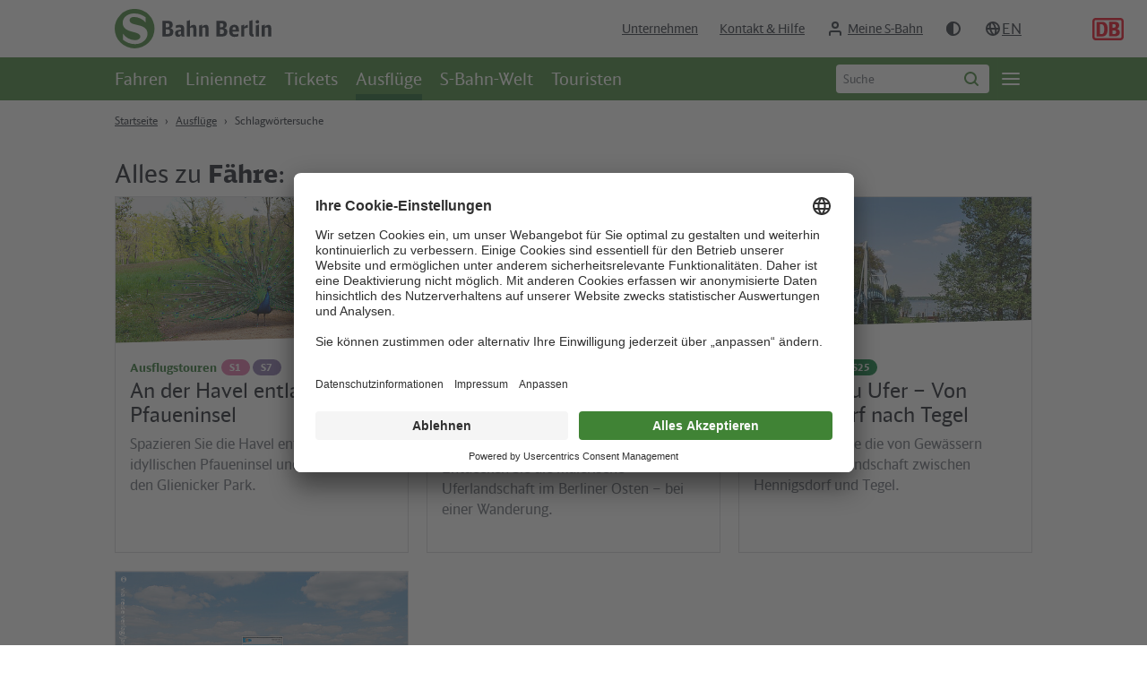

--- FILE ---
content_type: text/html; charset=utf-8
request_url: https://sbahn.berlin/was-hast-du-vor/schlagwoerter/schlagwoertersuche/faehre/
body_size: 10623
content:
<!DOCTYPE html><html lang="de" class="csspointerevents"><head><meta charset="utf-8"><!-- familie redlich :digital www.familie-redlich.de This website is powered by TYPO3 - inspiring people to share! TYPO3 is a free open source Content Management Framework initially created by Kasper Skaarhoj and licensed under GNU/GPL. TYPO3 is copyright 1998-2026 of Kasper Skaarhoj. Extensions are copyright of their respective owners. Information and contribution at https://typo3.org/ --><title>Schlagwörtersuche | S-Bahn Berlin GmbH</title><meta http-equiv="x-ua-compatible" content="IE=Edge"/><meta name="generator" content="TYPO3 CMS"/><meta name="robots" content="noindex,follow"/><meta name="viewport" content="width=device-width, initial-scale=1.0"/><meta property="og:type" content="website"/><meta property="og:title" content="Schlagwörtersuche"/><meta name="twitter:card" content="summary"/><meta name="twitter:title" content="Schlagwörtersuche"/><meta name="copyright" content="S-Bahn Berlin GmbH"/><meta name="rights" content="S-Bahn Berlin GmbH"/><meta name="revisit-after" content="1"/><meta name="compatible" content="IE=edge,chrome=1"/><meta name="mobile-web-app-capable" content="yes"/><script> /*<![CDATA[*/ /*_scriptCode*/ /* decrypt helper function */ function decryptCharcode(n,start,end,offset) { n = n + offset; if (offset > 0 && n > end) { n = start + (n - end - 1); } else if (offset < 0 && n < start) { n = end - (start - n - 1); } return String.fromCharCode(n); } /* decrypt string */ function decryptString(enc,offset) { var dec = ""; var len = enc.length; for(var i=0; i < len; i++) { var n = enc.charCodeAt(i); if (n >= 0x2B && n <= 0x3A) { dec += decryptCharcode(n,0x2B,0x3A,offset); /* 0-9 . , - + / : */ } else if (n >= 0x40 && n <= 0x5A) { dec += decryptCharcode(n,0x40,0x5A,offset); /* A-Z @ */ } else if (n >= 0x61 && n <= 0x7A) { dec += decryptCharcode(n,0x61,0x7A,offset); /* a-z */ } else { dec += enc.charAt(i); } } return dec; } /* decrypt spam-protected emails */ function linkTo_UnCryptMailto(s) { location.href = decryptString(s,-2); } /*]]>*/ </script><meta data-privacy-proxy-server="https://privacy-proxy-server.usercentrics.eu"><script id="usercentrics-cmp" data-settings-id="SgPNLNVuZ" src="https://app.usercentrics.eu/browser-ui/latest/loader.js" defer ></script><!-- For IE 11, Chrome, Firefox, Safari, Opera --><link rel="icon" href="/typo3conf/ext/sbb_sitepackage/Resources/Public/Frontend/images/favicon/favicon-16.png" sizes="16x16" type="image/png"><link rel="icon" href="/typo3conf/ext/sbb_sitepackage/Resources/Public/Frontend/images/favicon/favicon-32.png" sizes="32x32" type="image/png"><link rel="icon" href="/typo3conf/ext/sbb_sitepackage/Resources/Public/Frontend/images/favicon/favicon-48.png" sizes="48x48" type="image/png"><link rel="icon" href="/typo3conf/ext/sbb_sitepackage/Resources/Public/Frontend/images/favicon/favicon-64.png" sizes="64x64" type="image/png"><link rel="icon" href="/typo3conf/ext/sbb_sitepackage/Resources/Public/Frontend/images/favicon/favicon-192.png" sizes="192x192" type="image/png"><script> var removeInitalCSS = window.dynamicScriptLoad || (function(document, window) { 'use strict'; var obj; obj = { init: function() { let initialStyle = document.querySelector('#inital-css-style'); window.requestAnimationFrame(function() { window.requestAnimationFrame(function() { initialStyle.remove(); }) }) } }; return obj; })(document, window); </script><link rel="stylesheet" type="text/css" href="/typo3conf/ext/sbb_sitepackage/Resources/Public/Frontend/css/main.css?1768311814" media="print" onload="this.media='all';removeInitalCSS.init()"><style id="inital-css-style"> body { opacity: 0; } </style><noscript><link rel="stylesheet" type="text/css" href="/typo3conf/ext/sbb_sitepackage/Resources/Public/Frontend/css/main.css?1768311814" media="all"><style id="inital-css-style"> body { opacity: 1; } </style></noscript><script src="/typo3conf/ext/sbb_sitepackage/Resources/Public/Frontend/js/fe-user.js?1768311814"></script><script src="/typo3conf/ext/sbb_sitepackage/Resources/Public/Frontend/js/dark-mode.js?1768311814"></script><script src="/typo3conf/ext/sbb_sitepackage/Resources/Public/Frontend/js/dynamic-css-array.js?1768311814"></script><!-- Prefetching, preloading, prebrowsing --><link rel="prefetch" href="/typo3conf/ext/sbb_sitepackage/Resources/Public/Frontend/icons/sprite/sprite.svg?1768311814" as="image" type="image/svg+xml"><script> window.project = { spriteTimestamp: '?1768311814', config: { system: { code: 'lab', baseUrl: 'https://sbahn.berlin/' }, ext: { news: true, events: false, slider: true } }, locallang: { more: 'more' } } </script><script src="//assets.adobedtm.com/3caff6aca0e7/4fb9aaaf3403/launch-acb0f5a0bb0d.min.js" async type="text/javascript"></script><!-- Matomo Tag Manager --><script> var _mtm = window._mtm = window._mtm || []; _mtm.push({'mtm.startTime': (new Date().getTime()), 'event': 'mtm.Start'}); (function() { var d=document, g=d.createElement('script'), s=d.getElementsByTagName('script')[0]; g.async=true; g.src='https://numbers.sbahn.berlin/js/container_EvcjsdYJ.js'; s.parentNode.insertBefore(g,s); })(); </script><!-- End Matomo Tag Manager --></head><body class="js-pusher pageId_884 p-overview" id="link-to-top"><nav class="c-skip-link" aria-label="Sprunglink"><a class="c-skip-link__link" href="#start-content" aria-label="zum Hauptinhalt springen"> Zum Hauptinhalt</a><a class="c-skip-link__link c-skip-link__link--mobile" href="/suche/" aria-label="Suche aufrufen"> Zur Suche</a><a class="c-skip-link__link c-skip-link__link--desktop" href="#searchfield" aria-label="zur Seiten-Suche springen"> Zur Suche</a><a class="c-skip-link__link" href="#start-menu-main" aria-label="zur Hauptnavigation springen"> Zur Hauptnavigation</a><a class="c-skip-link__link" href="#start-footer" aria-label="zur Fußzeile springen"> Zur Fußzeile</a></nav><div class="p-wrapper p-wrapper--pusher" id="p-wrapper--pusher"><div class="c-header-wrap"><header class="c-header js-header"><div class="c-header__top"><a class="c-header__brand" href="/"><svg height="32px" viewBox="0 0 127 32" width="127px" class="o-icons o-icons--sbb-logo-large"><use xlink:href="/typo3conf/ext/sbb_sitepackage/Resources/Public/Frontend/icons/sprite/sprite.svg?1768311814#logo--sbb-large"/></svg><span class="h-accessibility">Zur Startseite - S-Bahn Berlin</span></a><nav class="c-menu-service"><a class="c-menu-service__link " href="/das-unternehmen/"> Unternehmen </a><a class="c-menu-service__link " href="/kontakt/"> Kontakt &amp; Hilfe </a><button type="button" class="c-menu-my-sbb-login js-feuser-login-trigger c-menu-service__login" data-target-id="#feuser-login-dialog" aria-label="Login Meine S-Bahn"><svg height="20px" viewBox="0 0 20 20" width="20px" class="o-icons o-icons--user_20"><use xlink:href="/typo3conf/ext/sbb_sitepackage/Resources/Public/Frontend/icons/sprite/sprite.svg?1768311814#user_20"/></svg><span>Meine S-Bahn</span></button><div class="c-dropdown c-menu-my-sbb is-hidden"><button type="button" class="c-dropdown__btn c-menu-service__login" id="my-sbb" aria-expanded="false" aria-label="Mein S-Bahn Bereich Menu öffnen"><svg height="20px" viewBox="0 0 20 20" width="20px" class="o-icons o-icons--user-filled_20"><use xlink:href="/typo3conf/ext/sbb_sitepackage/Resources/Public/Frontend/icons/sprite/sprite.svg?1768311814#user-filled_20"/></svg><span>Meine S-Bahn</span></button><ul class="c-dropdown__list" aria-hidden="true" aria-labelledby="my-sbb"><li class="c-dropdown__item"><a class="c-dropdown__link" href="/meine-s-bahn/">Meine Übersicht </a></li><li class="c-dropdown__item"><a class="c-dropdown__link" href="/meine-s-bahn/?pageId=914&amp;return_url=%2Fmeine-s-bahn%2Fmein-profil-bearbeiten%2F&amp;cHash=0b19aace2051c857d46d737d2737fefa">Meine Daten ändern </a></li><li role="separator" class="c-dropdown__divider"></li><li class="c-dropdown__item"><a class="c-dropdown__link" href="/meine-s-bahn/?logintype=logout&amp;cHash=ee3063d942156a05265a0b89b54ca623"> Logout </a></li></ul></div><button type="button" class="c-menu-service__link js-darkmode-toggle c-menu-darkmode"><svg height="20px" viewBox="0 0 20 20" width="20px" class="o-icons o-icons--dark-mode-toggle_20"><use xlink:href="/typo3conf/ext/sbb_sitepackage/Resources/Public/Frontend/icons/sprite/sprite.svg?1768311814#dark-mode-toggle_20"/></svg></button></nav><nav class="c-menu-lang" aria-label="Sprachnavigation" id="menu-lang"><span class="c-menu-lang__icon" aria-hidden="true"><svg width="20px" height="20px" aria-hidden="true" viewBox="0 0 20 20" class="o-icons o-icons--20 o-icons--globe_20"><use xmlns:xlink="http://www.w3.org/1999/xlink" xlink:href="/typo3conf/ext/sbb_sitepackage/Resources/Public/Frontend/icons/sprite/sprite.svg?1768311814#globe_20"></use></svg></span><a class="c-menu-lang__link" data-lang="de" href="/was-hast-du-vor/schlagwoerter/schlagwoertersuche/" aria-label="Auswahl deutsche Sprache"> de </a><a class="c-menu-lang__link" data-lang="en" href="/en/" aria-label="Auswahl englische Sprache"> en </a></nav><a class="c-header__page-search-link" href="/suche/" aria-label="Suchseite aufrufen"><svg width="20px" height="20px" aria-hidden="true" viewBox="0 0 20 20" class="o-icons o-icons--20 o-icons--loupe_20"><use xmlns:xlink="http://www.w3.org/1999/xlink" xlink:href="/typo3conf/ext/sbb_sitepackage/Resources/Public/Frontend/icons/sprite/sprite.svg?1768311814#loupe_20"></use></svg></a><a class="c-header__brand-db" href="https://www.bahn.de/" aria-label="Zur Startseite - Deutsche Bahn"><svg width="35px" height="25px" viewBox="0 0 35 25" class="o-icons o-icons--db-logo"><use xmlns:xlink="http://www.w3.org/1999/xlink" xlink:href="/typo3conf/ext/sbb_sitepackage/Resources/Public/Frontend/icons/sprite/sprite.svg?1768311814#logo--logo-db"></use></svg></a></div><div class="c-header__bottom"><script type="application/ld+json"> { "@context": "https://schema.org", "@type": "ItemList", "itemListElement": [{"@type":"SiteNavigationElement","position":1,"name":"Fahren","description":"Der Bereich Fahren gibt Ihnen den \u00dcberblick zu allen Linien und m\u00f6glichen Fahrplan\u00e4nderungen. Seien Sie immer top informiert!","url":"https://sbahn.berlin/fahren/"},{"@type":"SiteNavigationElement","position":2,"name":"Liniennetz","description":"Digitales Liniennetz mit Linienverl\u00e4ufen, Bahnhofsinformationen, Abfahrtszeiten, St\u00f6rungs-/Bauinformationen und Ausflugstipps. ","url":"https://sbahn.berlin/liniennetz/"},{"@type":"SiteNavigationElement","position":3,"name":"Tickets","description":"Pendler, Studenten, spontane Abenteurer, Touristen \u2013 bei der S-Bahn Berlin gib es f\u00fcr jeden das passende Ticket.","url":"https://sbahn.berlin/tickets/"},{"@type":"SiteNavigationElement","position":4,"name":"Ausfl\u00fcge","description":"Berlin bietet viele Freizeitaktivit\u00e4ten. Eine vielf\u00e4ltige Inspiration bietet diese Seite der S-Bahn Berlin. Von Ausflugstouren, \u00fcber Rabatte f\u00fcr Fahrg\u00e4ste und Gewinnspiele, gibt es hier viel Neues zu entdecken. ","url":"https://sbahn.berlin/was-hast-du-vor/"},{"@type":"SiteNavigationElement","position":5,"name":"S-Bahn-Welt","description":"Hier k\u00f6nnen Sie die S-Bahn Berlin erleben und besser kennenlernen. ","url":"https://sbahn.berlin/s-bahn-welt/"},{"@type":"SiteNavigationElement","position":6,"name":"Touristen","description":"Wichtige Informationen zu den Verkehrsmitteln und dem Tarif in Berlin und Brandenburg.","url":"https://sbahn.berlin/fahren/infos-fuer-berlin-besucher/"}] } </script><nav class="c-menu-bar c-menu-bar--main" aria-label="Themennavigation" id="start-menu-main"><div class="c-menu-bar__wrap"><ul class="c-menu-bar__list"><li class="c-menu-bar__item"><a class="c-menu-bar__link " href="/fahren/">Fahren</a></li><li class="c-menu-bar__item"><a class="c-menu-bar__link " href="/liniennetz/">Liniennetz</a></li><li class="c-menu-bar__item"><a class="c-menu-bar__link " href="/tickets/">Tickets</a></li><li class="c-menu-bar__item"><a class="c-menu-bar__link current-page" aria-current="page" href="/was-hast-du-vor/">Ausflüge</a></li><li class="c-menu-bar__item"><a class="c-menu-bar__link " href="/s-bahn-welt/">S-Bahn-Welt</a></li><li class="c-menu-bar__item"><a class="c-menu-bar__link " href="/fahren/infos-fuer-berlin-besucher/">Touristen</a></li></ul></div><div class="c-slr-search c-slr-search--header"><h2 class="h-accessibility">Suche</h2><form method="get" class="c-slr-search__form js-header-slr-search" action="/suche/" data-suggest="/suche/suggest.json" data-suggest-header="Top Results" accept-charset="utf-8"><label class="h-accessibility" for="searchfield"> Suchbegriff eingeben </label><div class="c-form__input-field c-form__input-field--autocomplete"><input type="hidden" name="L" value="0"/><input type="hidden" name="id" value="919"/><input placeholder="Suche" class="c-form__input c-form__input--with-icon tx-solr-q js-solr-q" type="text" name="tx_solr[q]" value="" autocomplete="off" id="searchfield" role="search" onfocus="var that = this;setTimeout(function(){ that.selectionStart = that.selectionEnd = 10000; }, 0);"><button type="submit" class="c-form__input-icon c-form__input-icon--loupe js-slr-search-trigger"><span class="h-accessibility">Suche starten</span><svg width="20px" height="20px" viewBox="0 0 20 20" class="o-icons o-icons--20 o-icons--loupe_20" aria-hidden="true"><use xmlns:xlink="http://www.w3.org/1999/xlink" xlink:href="/typo3conf/ext/sbb_sitepackage/Resources/Public/Frontend/icons/sprite/sprite.svg?1768311814#loupe_20"></use></svg></button></div></form></div><button type="button" class="c-mm-trigger js-mm-trigger" id="mm-trigger" aria-haspopup="true" aria-label="Öffne Seitennavigation" aria-controls="page-menu"><span class="h-accessibility">Öffne Seitennavigation</span><span class="c-burger" aria-hidden="true"><span class="c-burger__line"></span></span></button></nav></div></header></div><nav id="page-menu" class="c-offcanvas-menu" aria-label="Seitennavigation"><div class="c-offcanvas-menu__level"><ul class="c-offcanvas-menu__level__list"><li class="c-offcanvas-menu__level__item"><a class="c-offcanvas-menu__level__link " href="/"><svg width="20px" height="20px" aria-hidden="true" viewBox="0 0 20 20" class="o-icons o-icons-20 o-icons--home_20"><use xmlns:xlink="http://www.w3.org/1999/xlink" xlink:href="/typo3conf/ext/sbb_sitepackage/Resources/Public/Frontend/icons/sprite/sprite.svg?1768311814#home_20"></use></svg> Startseite </a></li><li class="c-offcanvas-menu__level__item"><a class="c-offcanvas-menu__level__link " href="/fahren/"><svg width="20px" height="20px" aria-hidden="true" viewBox="0 0 20 20" class="o-icons o-icons-20 o-icons--sbbtrain_20"><use xmlns:xlink="http://www.w3.org/1999/xlink" xlink:href="/typo3conf/ext/sbb_sitepackage/Resources/Public/Frontend/icons/sprite/sprite.svg?1768311814#sbbtrain_20"></use></svg> Fahren </a><ul class="c-offcanvas-menu__level__list sub-list"><li class="c-offcanvas-menu__level__item sub"><a class="c-offcanvas-menu__level__link " href="/fahren/fahrplanauskunft/"> Fahrplanauskunft </a><ul class="c-offcanvas-menu__level__list sub-list"><li class="c-offcanvas-menu__level__item sub"><a class="c-offcanvas-menu__level__link " href="/fahren/fahrplanauskunft/linienfahrplaene/"> Linienfahrpläne </a></li></ul></li><li class="c-offcanvas-menu__level__item sub"><a class="c-offcanvas-menu__level__link " href="/fahren/"> Linienübersicht </a></li><li class="c-offcanvas-menu__level__item sub"><a class="c-offcanvas-menu__level__link " href="/fahren/bauen-stoerung/"> Bauen &amp; Störung </a><ul class="c-offcanvas-menu__level__list sub-list"><li class="c-offcanvas-menu__level__item sub"><a class="c-offcanvas-menu__level__link " href="/fahren/bauen-stoerung/gruende-fuer-stoerungen/"> Gründe für Störungen </a></li><li class="c-offcanvas-menu__level__item sub"><a class="c-offcanvas-menu__level__link " href="/fahren/bauen-stoerung/wieso-wird-gebaut/"> Wieso wird gebaut? </a></li><li class="c-offcanvas-menu__level__item sub"><a class="c-offcanvas-menu__level__link " href="/fahren/bauen-stoerung/verspaetungsbescheinigung/"> Verspätungsbescheinigung </a></li><li class="c-offcanvas-menu__level__item sub"><a class="c-offcanvas-menu__level__link " href="/fahren/bauen-stoerung/bauen/"> Baumaßnahme </a></li><li class="c-offcanvas-menu__level__item sub"><a class="c-offcanvas-menu__level__link " href="/fahren/bauen-stoerung/auswirkung/"> Auswirkung </a></li></ul></li><li class="c-offcanvas-menu__level__item sub"><a class="c-offcanvas-menu__level__link " href="/fahren/bahnhofsuebersicht/"> Bahnhofsübersicht </a><ul class="c-offcanvas-menu__level__list sub-list"><li class="c-offcanvas-menu__level__item sub"><a class="c-offcanvas-menu__level__link " href="/fahren/bahnhofsuebersicht/ausstattung-von-bahnhoefen/"> Ausstattung von Bahnhöfen </a></li><li class="c-offcanvas-menu__level__item sub"><a class="c-offcanvas-menu__level__link " href="/fahren/bahnhofsuebersicht/hausordnung/"> Hausordnung </a></li></ul></li><li class="c-offcanvas-menu__level__item sub"><a class="c-offcanvas-menu__level__link " href="/fahren/liniennetze/"> Liniennetze </a></li><li class="c-offcanvas-menu__level__item sub"><a class="c-offcanvas-menu__level__link " href="/fahren/infos-fuer-berlin-besucher/"> Touristen </a><ul class="c-offcanvas-menu__level__list sub-list"><li class="c-offcanvas-menu__level__item sub"><a class="c-offcanvas-menu__level__link " href="/fahren/infos-fuer-berlin-besucher/berlins-flughafen-berlin-brandenburg-ber/"> Berlins Flughafen Berlin Brandenburg (BER) </a></li><li class="c-offcanvas-menu__level__item sub"><a class="c-offcanvas-menu__level__link " href="/fahren/infos-fuer-berlin-besucher/zentraler-busbahnhof-zob/"> Zentraler Busbahnhof (ZOB) </a></li><li class="c-offcanvas-menu__level__item sub"><a class="c-offcanvas-menu__level__link " href="/fahren/infos-fuer-berlin-besucher/hauptbahnhof-berlin/"> Hauptbahnhof Berlin </a></li></ul></li><li class="c-offcanvas-menu__level__item sub"><a class="c-offcanvas-menu__level__link " href="/fahren/hilfe-fuer-unterwegs/"> Hilfe für unterwegs </a><ul class="c-offcanvas-menu__level__list sub-list"><li class="c-offcanvas-menu__level__item sub"><a class="c-offcanvas-menu__level__link " href="/fahren/bahnhofsuebersicht/barrierefrei-unterwegs/"> Barrierefrei unterwegs </a></li><li class="c-offcanvas-menu__level__item sub"><a class="c-offcanvas-menu__level__link " href="/fahren/hilfe-fuer-unterwegs/notruf-hotlines/"> Notruf &amp; Hotlines </a></li><li class="c-offcanvas-menu__level__item sub"><a class="c-offcanvas-menu__level__link " href="/fahren/hilfe-fuer-unterwegs/uebergriffiges-verhalten-hilfe/"> Übergriffiges Verhalten - was tun? </a></li><li class="c-offcanvas-menu__level__item sub"><a class="c-offcanvas-menu__level__link " href="/tickets/verkauf-kontakt/ticketautomat/"> Automatenstörung </a></li><li class="c-offcanvas-menu__level__item sub"><a class="c-offcanvas-menu__level__link " href="/tickets/vbb-tarif-erklaert/fahrscheinkontrolle/"> Fahrscheinkontrolle </a></li><li class="c-offcanvas-menu__level__item sub"><a class="c-offcanvas-menu__level__link " href="/fahren/hilfe-fuer-unterwegs/fundservice/"> Fundservice </a></li><li class="c-offcanvas-menu__level__item sub"><a class="c-offcanvas-menu__level__link " href="/fahren/hilfe-fuer-unterwegs/verhalten-bei-betriebsstoerungen/"> Verhalten bei Betriebsstörungen </a></li><li class="c-offcanvas-menu__level__item sub"><a class="c-offcanvas-menu__level__link " href="/fahren/hilfe-fuer-unterwegs/informationsmoeglichkeiten/"> Informationsmöglichkeiten </a></li><li class="c-offcanvas-menu__level__item sub"><a class="c-offcanvas-menu__level__link " href="/fahren/hilfe-fuer-unterwegs/wc-suche/"> WC-Suche </a></li></ul></li></ul></li><li class="c-offcanvas-menu__level__item"><a class="c-offcanvas-menu__level__link " href="/liniennetz/"><svg width="20px" height="20px" aria-hidden="true" viewBox="0 0 20 20" class="o-icons o-icons-20 o-icons--map_20"><use xmlns:xlink="http://www.w3.org/1999/xlink" xlink:href="/typo3conf/ext/sbb_sitepackage/Resources/Public/Frontend/icons/sprite/sprite.svg?1768311814#map_20"></use></svg> Liniennetz </a></li><li class="c-offcanvas-menu__level__item"><a class="c-offcanvas-menu__level__link " href="/tickets/"><svg width="20px" height="20px" aria-hidden="true" viewBox="0 0 20 20" class="o-icons o-icons-20 o-icons--tickets_20"><use xmlns:xlink="http://www.w3.org/1999/xlink" xlink:href="/typo3conf/ext/sbb_sitepackage/Resources/Public/Frontend/icons/sprite/sprite.svg?1768311814#tickets_20"></use></svg> Tickets </a><ul class="c-offcanvas-menu__level__list sub-list"><li class="c-offcanvas-menu__level__item sub"><a class="c-offcanvas-menu__level__link " href="/tickets/vbb-tarif-erklaert/"> VBB-Tarif erklärt </a><ul class="c-offcanvas-menu__level__list sub-list"><li class="c-offcanvas-menu__level__item sub"><a class="c-offcanvas-menu__level__link " href="/tickets/vbb-tarif-erklaert/tarifbereiche/"> Tarifbereiche </a></li><li class="c-offcanvas-menu__level__item sub"><a class="c-offcanvas-menu__level__link " href="/tickets/vbb-tarif-erklaert/fahrscheinkontrolle/"> Fahrscheinkontrolle </a></li><li class="c-offcanvas-menu__level__item sub"><a class="c-offcanvas-menu__level__link " href="/tickets/vbb-tarif-erklaert/befoerderungsbedingungen/"> Beförderungsbedingungen </a></li><li class="c-offcanvas-menu__level__item sub"><a class="c-offcanvas-menu__level__link " href="/tickets/vbb-tarif-erklaert/fahrgastrechte/"> Fahrgastrechte </a></li><li class="c-offcanvas-menu__level__item sub"><a class="c-offcanvas-menu__level__link " href="/tickets/vbb-tarif-erklaert/tarifbroschueren/"> Tarifbroschüren </a></li><li class="c-offcanvas-menu__level__item sub"><a class="c-offcanvas-menu__level__link " href="/tickets/vbb-tarif-erklaert/mitnahmeregelungen/"> Mitnahmeregelungen </a></li></ul></li><li class="c-offcanvas-menu__level__item sub"><a class="c-offcanvas-menu__level__link " href="/tickets/alle-tickets/"> Alle Tickets </a><ul class="c-offcanvas-menu__level__list sub-list"><li class="c-offcanvas-menu__level__item sub"><a class="c-offcanvas-menu__level__link " href="/tickets/alle-tickets/alle-tickets-preise/"> Alle Tickets - Preise </a></li><li class="c-offcanvas-menu__level__item sub"><a class="c-offcanvas-menu__level__link " href="/tickets/alle-tickets/einzelfahrausweise-tageskarten/"> Einzelfahrausweise/ Tageskarten </a></li><li class="c-offcanvas-menu__level__item sub"><a class="c-offcanvas-menu__level__link " href="/tickets/alle-tickets/wochen-monats-abo-jahrestickets/"> Monatstickets &amp; Abos </a></li><li class="c-offcanvas-menu__level__item sub"><a class="c-offcanvas-menu__level__link " href="/tickets/alle-tickets/schueler-azubis-studenten/"> Schüler/ Azubis / Studenten </a></li><li class="c-offcanvas-menu__level__item sub"><a class="c-offcanvas-menu__level__link " href="/tickets/alle-tickets/gruppentickets/"> Gruppentickets </a></li><li class="c-offcanvas-menu__level__item sub"><a class="c-offcanvas-menu__level__link " href="/tickets/alle-tickets/fahrradmitnahme/"> Fahrradmitnahme </a></li><li class="c-offcanvas-menu__level__item sub"><a class="c-offcanvas-menu__level__link " href="/tickets/alle-tickets/touristentickets/"> Touristentickets </a></li><li class="c-offcanvas-menu__level__item sub"><a class="c-offcanvas-menu__level__link " href="/tickets/alle-tickets/regionalverkehr/"> Regionalverkehr </a></li></ul></li><li class="c-offcanvas-menu__level__item sub"><a class="c-offcanvas-menu__level__link " href="/tickets/handyticket/"> Handyticket </a></li><li class="c-offcanvas-menu__level__item sub"><a class="c-offcanvas-menu__level__link " href="/tickets/verkauf-kontakt/"> Verkauf / Kontakt </a><ul class="c-offcanvas-menu__level__list sub-list"><li class="c-offcanvas-menu__level__item sub"><a class="c-offcanvas-menu__level__link " href="/tickets/verkauf-kontakt/verkaufsstellen/"> Verkaufsstellen </a></li><li class="c-offcanvas-menu__level__item sub"><a class="c-offcanvas-menu__level__link " href="/tickets/verkauf-kontakt/ticketautomat/"> Ticketautomat </a></li><li class="c-offcanvas-menu__level__item sub"><a class="c-offcanvas-menu__level__link " href="https://shop.sbahn.berlin/Cms/CmsPage/Page/Startseite"> Online-Shop </a></li></ul></li><li class="c-offcanvas-menu__level__item sub"><a class="c-offcanvas-menu__level__link " href="/tickets/vbb-ticket-im-abo/"> VBB-Ticket im Abo </a><ul class="c-offcanvas-menu__level__list sub-list"><li class="c-offcanvas-menu__level__item sub"><a class="c-offcanvas-menu__level__link " href="/tickets/vbb-ticket-im-abo/startkarte/"> Startkarte </a></li><li class="c-offcanvas-menu__level__item sub"><a class="c-offcanvas-menu__level__link " href="/tickets/vbb-ticket-im-abo/vbb-fahrcard/"> VBB-fahrCard </a></li><li class="c-offcanvas-menu__level__item sub"><a class="c-offcanvas-menu__level__link " href="https://www.abo-antrag.de/"> Abo bestellen &amp; verwalten </a></li></ul></li><li class="c-offcanvas-menu__level__item sub"><a class="c-offcanvas-menu__level__link " href="/fahren/infos-fuer-berlin-besucher/"> Infos für Berlin Besucher </a></li></ul></li><li class="c-offcanvas-menu__level__item"><a class="c-offcanvas-menu__level__link current-page" aria-current="page" href="/was-hast-du-vor/"><svg width="20px" height="20px" aria-hidden="true" viewBox="0 0 20 20" class="o-icons o-icons-20 o-icons--tour_20"><use xmlns:xlink="http://www.w3.org/1999/xlink" xlink:href="/typo3conf/ext/sbb_sitepackage/Resources/Public/Frontend/icons/sprite/sprite.svg?1768311814#tour_20"></use></svg> Ausflüge </a><ul class="c-offcanvas-menu__level__list sub-list"><li class="c-offcanvas-menu__level__item sub"><a class="c-offcanvas-menu__level__link " href="/was-hast-du-vor/gewinnspiele/"> Gewinnspiele </a><ul class="c-offcanvas-menu__level__list sub-list"><li class="c-offcanvas-menu__level__item sub"><a class="c-offcanvas-menu__level__link " href="/was-hast-du-vor/gewinnspiele/weihnachtskalender/"> Weihnachtskalender </a></li></ul></li><li class="c-offcanvas-menu__level__item sub"><a class="c-offcanvas-menu__level__link " href="/was-hast-du-vor/neues-entdecken/"> Angesagt </a></li><li class="c-offcanvas-menu__level__item sub"><a class="c-offcanvas-menu__level__link " href="/was-hast-du-vor/ausflugstouren/"> Ausflugstouren </a></li></ul></li><li class="c-offcanvas-menu__level__item"><a class="c-offcanvas-menu__level__link " href="/s-bahn-welt/"><svg width="20px" height="20px" aria-hidden="true" viewBox="0 0 20 20" class="o-icons o-icons-20 o-icons--heart_20"><use xmlns:xlink="http://www.w3.org/1999/xlink" xlink:href="/typo3conf/ext/sbb_sitepackage/Resources/Public/Frontend/icons/sprite/sprite.svg?1768311814#heart_20"></use></svg> S-Bahn-Welt </a><ul class="c-offcanvas-menu__level__list sub-list"><li class="c-offcanvas-menu__level__item sub"><a class="c-offcanvas-menu__level__link " href="/das-unternehmen/fahrzeugpark/"> Die S-Bahn-Züge </a></li><li class="c-offcanvas-menu__level__item sub"><a class="c-offcanvas-menu__level__link " href="/das-unternehmen/unternehmensprofil/die-historie-der-berliner-s-bahn/"> Geschichte der Berliner S-Bahn </a></li><li class="c-offcanvas-menu__level__item sub"><a class="c-offcanvas-menu__level__link " href="/s-bahn-welt/fanartikel/"> Fanartikel </a><ul class="c-offcanvas-menu__level__list sub-list"><li class="c-offcanvas-menu__level__item sub"><a class="c-offcanvas-menu__level__link " href="/s-bahn-welt/fanartikel/pixi-buch/"> Pixi-Buch </a></li><li class="c-offcanvas-menu__level__item sub"><a class="c-offcanvas-menu__level__link " href="/s-bahn-welt/fanartikel/videocall-hintergruende/"> Videocall-Hintergründe </a></li><li class="c-offcanvas-menu__level__item sub"><a class="c-offcanvas-menu__level__link " href="/s-bahn-welt/fanartikel/malvorlagen/"> Malvorlagen </a></li></ul></li><li class="c-offcanvas-menu__level__item sub"><a class="c-offcanvas-menu__level__link " href="/s-bahn-welt/unser-beirat-fuer-kundinnen/"> Kundenbeirat der S-Bahn Berlin </a><ul class="c-offcanvas-menu__level__list sub-list"><li class="c-offcanvas-menu__level__item sub"><a class="c-offcanvas-menu__level__link " href="/s-bahn-welt/unser-beirat-fuer-kundinnen/bewerbung-beirat-fuer-kundinnen/"> Bewerbung Kundenbeirat </a></li></ul></li><li class="c-offcanvas-menu__level__item sub"><a class="c-offcanvas-menu__level__link " href="/s-bahn-welt/liebe-in-rot-gelb/"> Liebe in rot-gelb </a><ul class="c-offcanvas-menu__level__list sub-list"><li class="c-offcanvas-menu__level__item sub"><a class="c-offcanvas-menu__level__link " href="/s-bahn-welt/liebe-in-rot-gelb/zugtaufen/"> Zugtaufen </a></li><li class="c-offcanvas-menu__level__item sub"><a class="c-offcanvas-menu__level__link " href="/das-unternehmen/unternehmensprofil/engagement-fuer-berlin/wohltaetigkeitsaktionen/"> Wohltätigkeitsaktionen </a></li><li class="c-offcanvas-menu__level__item sub"><a class="c-offcanvas-menu__level__link " href="/das-unternehmen/unternehmensprofil/engagement-fuer-berlin/vereine-und-hilfsorganisationen/"> Verbände und Vereine </a></li><li class="c-offcanvas-menu__level__item sub"><a class="c-offcanvas-menu__level__link " href="/s-bahn-welt/liebe-in-rot-gelb/s-bahner-und-ihre-hobbys/"> S-Bahner:innen und ihre Hobbys </a></li></ul></li></ul></li><li class="c-offcanvas-menu__level__item"><a class="c-offcanvas-menu__level__link " href="/fahren/infos-fuer-berlin-besucher/"><svg width="20px" height="20px" aria-hidden="true" viewBox="0 0 20 20" class="o-icons o-icons-20 o-icons--tourist_20"><use xmlns:xlink="http://www.w3.org/1999/xlink" xlink:href="/typo3conf/ext/sbb_sitepackage/Resources/Public/Frontend/icons/sprite/sprite.svg?1768311814#tourist_20"></use></svg> Touristen </a><ul class="c-offcanvas-menu__level__list sub-list"><li class="c-offcanvas-menu__level__item sub"><a class="c-offcanvas-menu__level__link " href="/fahren/infos-fuer-berlin-besucher/berlins-flughafen-berlin-brandenburg-ber/"> Berlins Flughafen Berlin Brandenburg (BER) </a></li><li class="c-offcanvas-menu__level__item sub"><a class="c-offcanvas-menu__level__link " href="/fahren/infos-fuer-berlin-besucher/zentraler-busbahnhof-zob/"> Zentraler Busbahnhof (ZOB) </a></li><li class="c-offcanvas-menu__level__item sub"><a class="c-offcanvas-menu__level__link " href="/fahren/infos-fuer-berlin-besucher/hauptbahnhof-berlin/"> Hauptbahnhof Berlin </a></li></ul></li><li class="c-offcanvas-menu__level__item"><a class="c-offcanvas-menu__level__link " href="/das-unternehmen/"><svg width="20px" height="20px" aria-hidden="true" viewBox="0 0 20 20" class="o-icons o-icons-20 o-icons--company_20"><use xmlns:xlink="http://www.w3.org/1999/xlink" xlink:href="/typo3conf/ext/sbb_sitepackage/Resources/Public/Frontend/icons/sprite/sprite.svg?1768311814#company_20"></use></svg> Unternehmen </a><ul class="c-offcanvas-menu__level__list sub-list"><li class="c-offcanvas-menu__level__item sub"><a class="c-offcanvas-menu__level__link " href="/das-unternehmen/unternehmensprofil/"> Unternehmensprofil </a><ul class="c-offcanvas-menu__level__list sub-list"><li class="c-offcanvas-menu__level__item sub"><a class="c-offcanvas-menu__level__link " href="/das-unternehmen/unternehmensprofil/nur-fuer-alle/"> Nur für alle </a></li><li class="c-offcanvas-menu__level__item sub"><a class="c-offcanvas-menu__level__link " href="/das-unternehmen/unternehmensprofil/auf-einen-blick-zahlen-und-fakten/"> Auf einen Blick - Zahlen und Fakten </a></li><li class="c-offcanvas-menu__level__item sub"><a class="c-offcanvas-menu__level__link " href="/das-unternehmen/unternehmensprofil/geschaeftsfuehrung/"> Geschäftsführung </a></li><li class="c-offcanvas-menu__level__item sub"><a class="c-offcanvas-menu__level__link " href="/das-unternehmen/unternehmensprofil/die-historie-der-berliner-s-bahn/"> Die Historie der Berliner S-Bahn </a></li><li class="c-offcanvas-menu__level__item sub"><a class="c-offcanvas-menu__level__link " href="/das-unternehmen/unternehmensprofil/umweltschutz/"> Umweltschutz </a></li><li class="c-offcanvas-menu__level__item sub"><a class="c-offcanvas-menu__level__link " href="/das-unternehmen/unternehmensprofil/engagement-fuer-berlin/"> Engagement für Berlin </a></li><li class="c-offcanvas-menu__level__item sub"><a class="c-offcanvas-menu__level__link " href="/das-unternehmen/unternehmensprofil/unsere-partner-im-oepnv/"> Unsere Partner im ÖPNV </a></li></ul></li><li class="c-offcanvas-menu__level__item sub"><a class="c-offcanvas-menu__level__link " href="/das-unternehmen/verkehrswende-ding/"> Verkehrswende Ding </a></li><li class="c-offcanvas-menu__level__item sub"><a class="c-offcanvas-menu__level__link " href="/das-unternehmen/als-arbeitgeberin/"> Als Arbeitgeberin </a><ul class="c-offcanvas-menu__level__list sub-list"><li class="c-offcanvas-menu__level__item sub"><a class="c-offcanvas-menu__level__link " href="/das-unternehmen/als-arbeitgeberin/instandhaltungsberufe/"> Instandhaltungsberufe </a></li><li class="c-offcanvas-menu__level__item sub"><a class="c-offcanvas-menu__level__link " href="/das-unternehmen/als-arbeitgeberin/lokfuehrerinnen-gesucht/"> Lokführer:innen gesucht </a></li><li class="c-offcanvas-menu__level__item sub"><a class="c-offcanvas-menu__level__link " href="/das-unternehmen/als-arbeitgeberin/frauen-bei-der-s-bahn/"> Frauen bei der S-Bahn </a></li><li class="c-offcanvas-menu__level__item sub"><a class="c-offcanvas-menu__level__link " href="/das-unternehmen/als-arbeitgeberin/qualifiziertes-ausbildungsangebot/"> Qualifiziertes Ausbildungsangebot </a></li></ul></li><li class="c-offcanvas-menu__level__item sub"><a class="c-offcanvas-menu__level__link " href="/das-unternehmen/fahrzeugpark/"> Fahrzeugpark </a><ul class="c-offcanvas-menu__level__list sub-list"><li class="c-offcanvas-menu__level__item sub"><a class="c-offcanvas-menu__level__link " href="/das-unternehmen/fahrzeugpark/die-neue-s-bahn/"> Die neue S-Bahn </a></li><li class="c-offcanvas-menu__level__item sub"><a class="c-offcanvas-menu__level__link " href="/das-unternehmen/fahrzeugpark/ideenzugcity/"> IdeenzugCity </a></li><li class="c-offcanvas-menu__level__item sub"><a class="c-offcanvas-menu__level__link " href="/das-unternehmen/fahrzeugpark/baureihe-481/"> Baureihe 481 </a></li><li class="c-offcanvas-menu__level__item sub"><a class="c-offcanvas-menu__level__link " href="/das-unternehmen/fahrzeugpark/baureihe-480/"> Baureihe 480 </a></li><li class="c-offcanvas-menu__level__item sub"><a class="c-offcanvas-menu__level__link " href="/das-unternehmen/fahrzeugpark/baureihe-485/"> Baureihe 485 </a></li><li class="c-offcanvas-menu__level__item sub"><a class="c-offcanvas-menu__level__link " href="/das-unternehmen/fahrzeugpark/historische-zuege/"> Historische Züge </a></li><li class="c-offcanvas-menu__level__item sub"><a class="c-offcanvas-menu__level__link " href="/das-unternehmen/fahrzeugpark/instandhaltungswerke/"> Instandhaltungswerke </a></li></ul></li><li class="c-offcanvas-menu__level__item sub"><a class="c-offcanvas-menu__level__link " href="/das-unternehmen/informations-verkehrstechnik/"> Informations- &amp; Verkehrstechnik </a><ul class="c-offcanvas-menu__level__list sub-list"><li class="c-offcanvas-menu__level__item sub"><a class="c-offcanvas-menu__level__link " href="/das-unternehmen/informations-verkehrstechnik/auslastung/"> Wie voll ist meine S-Bahn? </a></li></ul></li><li class="c-offcanvas-menu__level__item sub"><a class="c-offcanvas-menu__level__link " href="/das-unternehmen/sicherheit-sauberkeit/"> Sicherheit &amp; Sauberkeit </a><ul class="c-offcanvas-menu__level__list sub-list"><li class="c-offcanvas-menu__level__item sub"><a class="c-offcanvas-menu__level__link " href="/das-unternehmen/sicherheit-sauberkeit/sicherheit/"> Sicherheit </a></li><li class="c-offcanvas-menu__level__item sub"><a class="c-offcanvas-menu__level__link " href="/das-unternehmen/sicherheit-sauberkeit/sauberkeit/"> Sauberkeit </a></li></ul></li><li class="c-offcanvas-menu__level__item sub"><a class="c-offcanvas-menu__level__link " href="/das-unternehmen/presse/"> Presse </a><ul class="c-offcanvas-menu__level__list sub-list"><li class="c-offcanvas-menu__level__item sub"><a class="c-offcanvas-menu__level__link " href="/das-unternehmen/presse/pressemitteilungen-pressearchiv/"> Pressemitteilungen, Pressearchiv </a></li><li class="c-offcanvas-menu__level__item sub"><a class="c-offcanvas-menu__level__link " href="/das-unternehmen/presse/pressebilder/"> Pressebilder </a></li><li class="c-offcanvas-menu__level__item sub"><a class="c-offcanvas-menu__level__link " href="/das-unternehmen/presse/foto-und-drehgenehmigungen/"> Foto- und Drehgenehmigungen </a></li></ul></li><li class="c-offcanvas-menu__level__item sub"><a class="c-offcanvas-menu__level__link " href="/das-unternehmen/werbeflaechen-in-den-zuegen/"> Werbeflächen in den Zügen </a><ul class="c-offcanvas-menu__level__list sub-list"><li class="c-offcanvas-menu__level__item sub"><a class="c-offcanvas-menu__level__link " href="/das-unternehmen/werbeflaechen-in-den-zuegen/deckenflaechenplakat/"> Deckenflächenplakat </a></li><li class="c-offcanvas-menu__level__item sub"><a class="c-offcanvas-menu__level__link " href="/das-unternehmen/werbeflaechen-in-den-zuegen/train-poster/"> Train-Poster </a></li></ul></li></ul></li></ul><div class="c-offcanvas-menu__cta"><a href="/fahren/fahrplanauskunft/" class="c-button c-button--big c-button--ghost" aria-label="Öffnet die Seite Fahrplanauskunft"> Fahrplanauskunft </a><a href="/fahren/bauen-stoerung/" class="c-button c-button--big c-button--signal" aria-label="Öffnet die Seite Bauen &amp; Störungen"> Bauen &amp; Störungen </a></div><div class="c-offcanvas-menu__service-nav"><span class="o-kicker">Service</span><ul class="c-offcanvas-menu__service-nav__list"><li class="c-offcanvas-menu__service-nav__item"><a href="/kontakt/" target="_top" class="c-offcanvas-menu__service-nav__link"> Kontakt &amp; Hilfe </a></li><li class="c-offcanvas-menu__service-nav__item"><a href="/fahren/bahnhofsuebersicht/barrierefrei-unterwegs/aufzugs-fahrtreppenstoerung/" target="_top" class="c-offcanvas-menu__service-nav__link"> Aufzugs- &amp; Fahrtreppenstörung </a></li><li class="c-offcanvas-menu__service-nav__item"><a href="/tickets/verkauf-kontakt/verkaufsstellen/" target="_top" class="c-offcanvas-menu__service-nav__link"> Verkaufsstellen </a></li><li class="c-offcanvas-menu__service-nav__item"><a href="/meine-s-bahn/" target="_top" class="c-offcanvas-menu__service-nav__link"><svg height="20px" viewBox="0 0 20 20" width="20px" class="o-icons o-icons--user_20"><use xlink:href="/typo3conf/ext/sbb_sitepackage/Resources/Public/Frontend/icons/sprite/sprite.svg?1768311814#user_20"/></svg> Meine S-Bahn </a></li><li class="c-offcanvas-menu__service-nav__item"><a href="/fahren/hilfe-fuer-unterwegs/wc-suche/" target="_top" class="c-offcanvas-menu__service-nav__link"> WC-Suche </a></li></ul></div><div class="c-offcanvas-menu__footer"><div class="c-card c-card--hotline"><span class="o-kicker">Hotline</span><p>Sie erreichen uns täglich rund um die Uhr<span class="h-accessibility">+49 30 29743333</span>: </p><div class="c-card__row"><a href="tel:+493029743333" class="c-button c-button--ghost" aria-label="S-Bahn Service +49 30 29743333 anrufen"> +49 30 29743333</a><a href="whatsapp://send/?phone=+493029712971&text=hallo" class="c-button c-button--ghost c-button--with-icon"><svg width="32px" height="32px" viewBox="0 0 32 32" class="o-icons o-icons--whatsapp"><use xmlns:xlink="http://www.w3.org/1999/xlink" xlink:href="/typo3conf/ext/sbb_sitepackage/Resources/Public/Frontend/icons/sprite/sprite.svg?1768311814#whatsapp"></use></svg><span class="h-accessibility">S-Bahn Service über</span><span lang="en">What's App</span></a></div></div><div class="c-offcanvas-menu__footer-nav"><ul class="c-offcanvas-menu__footer-nav__list"><li><a href="/impressum/" target="_top" class="c-offcanvas-menu__footer-nav__link"> Impressum </a></li><li><a href="/datenschutz/" target="_top" class="c-offcanvas-menu__footer-nav__link"> Datenschutz </a></li><li><a href="/barrierefreiheit/" target="_top" class="c-offcanvas-menu__footer-nav__link"> Barrierefreiheit </a></li><li><a href="/das-unternehmen/unternehmensprofil/nur-fuer-alle/" target="_top" class="c-offcanvas-menu__footer-nav__link"> Nur für alle </a></li><li><a href="#" onClick="UC_UI.showSecondLayer();" class="c-offcanvas-menu__footer-nav__link"> Cookie-Einstellungen </a></li><li><a href="https://www.abo-antrag.de/de/kuendigen/" class="c-offcanvas-menu__footer-nav__link"> Abo kündigen </a></li></ul></div></div></div><button type="button" id="c-offcanvas-menu-close" class="c-offcanvas-menu__close" aria-label="Hauptmenü schließen"><svg aria-hidden="true" width="20px" height="20px" viewBox="0 0 20 20" class="o-icons o-icons-20 o-icons--cross_20"><use xmlns:xlink="http://www.w3.org/1999/xlink" xlink:href="/typo3conf/ext/sbb_sitepackage/Resources/Public/Frontend/icons/sprite/sprite.svg?1768311814#cross_20"></use></svg></button></nav><main class="p-main js-main" id="start-content"><article class="p-article-content"><nav class="c-breadcrumb "><div class="u-grid"><ul class="c-breadcrumb__list" itemscope itemtype="http://schema.org/BreadcrumbList"><li class="c-breadcrumb__item" itemprop="itemListElement" itemscope itemtype="http://schema.org/ListItem"><span itemprop="name"><a itemprop="item" class="c-breadcrumb__link" title="Startseite" href="/">Startseite</a></span><meta itemprop="position" content="1"/></li><li class="c-breadcrumb__item" itemprop="itemListElement" itemscope itemtype="http://schema.org/ListItem"><span itemprop="name"><a itemprop="item" class="c-breadcrumb__link" title="Ausflüge" href="/was-hast-du-vor/">Ausflüge</a></span><meta itemprop="position" content="2"/></li><li class="c-breadcrumb__item" itemprop="itemListElement" itemscope itemtype="http://schema.org/ListItem"><span itemprop="name"> Schlagwörtersuche </span><meta itemprop="position" content="3"/></li></ul></div></nav><!--TYPO3SEARCH_begin--><!--TYPO3SEARCH_end--><!--TYPO3SEARCH_begin--><section class="m-section"><div class="m-section__wrapper"><div class="u-grid"><div id="c2966" class="m-mod m-teaser "><div class="m-mod__wrapper"><header class="m-mod__header m-mod__header--with-link"><h2 class="o-heading:2 "> Alles zu <strong>Fähre</strong>: </h2></header><div class="m-mod__content-wrapper"><div class="c-teaser-list c-teaser-list--ajax" data-teaser-list-type="teaser" data-teaser-limit="" data-teaser-show-inital-rows="3" data-teaser-list-url="https://api.sbahn.berlin/internal/news/list?order=datetime,desc&pid=17&type=0,1,2,30&cat=&catmod=&exclude="><div class="u-grid__row u-grid__row--equal-height"><div class="u-grid__col:6@sm u-grid__col:4@lg c-teaser-list__item "><div class="c-teaser c-teaser--image"><div class="c-teaser__block"><div class="c-teaser__image"><figure><picture><source type="image/webp" srcset="/fileadmin/_processed_/5/c/csm_POI_5_Pfaueninsel_Pfau_Rad_2_Copyright_via_reise_verlag_Janna_Menke_078e15fbf1.jpg" media="--sm"/><source type="image/webp" srcset="/fileadmin/_processed_/5/c/csm_POI_5_Pfaueninsel_Pfau_Rad_2_Copyright_via_reise_verlag_Janna_Menke_ab6421b31e.jpg" media="--xs"/><source type="image/webp" srcset="/fileadmin/_processed_/5/c/csm_POI_5_Pfaueninsel_Pfau_Rad_2_Copyright_via_reise_verlag_Janna_Menke_078e15fbf1.jpg"/><source data-srcset="/fileadmin/_processed_/5/c/csm_POI_5_Pfaueninsel_Pfau_Rad_2_Copyright_via_reise_verlag_Janna_Menke_078e15fbf1.jpg" media="--sm"/><source data-srcset="/fileadmin/_processed_/5/c/csm_POI_5_Pfaueninsel_Pfau_Rad_2_Copyright_via_reise_verlag_Janna_Menke_ab6421b31e.jpg" media="--xs"/><source data-srcset="/fileadmin/_processed_/5/c/csm_POI_5_Pfaueninsel_Pfau_Rad_2_Copyright_via_reise_verlag_Janna_Menke_078e15fbf1.jpg"/><img src="data:image/svg+xml,%3Csvg xmlns='http://www.w3.org/2000/svg' width='2' height='1' viewBox='0 0 2 1'%3E%3Crect width='2' height='1' fill='%23f6f6f7'/%3E%3C/svg%3E" data-src="/fileadmin/_processed_/5/c/csm_POI_5_Pfaueninsel_Pfau_Rad_2_Copyright_via_reise_verlag_Janna_Menke_078e15fbf1.jpg" class="o-lazyload" alt="" title="" width="2" height="1"/></picture><div class="c-teaser__image__dark-mask"></div></figure><dl class="o-copyright o-copyright--right " itemscope itemtype="http://schema.org/CreativeWork"><dt class="o-copyright__text">&copy;</dt><dd class="o-copyright__text" itemprop="copyrightHolder" itemtype="http://schema.org/Organization" itemscope=""><span itemprop="name">via reise verlag/Janna Menke</span></dd></dl></div><div class="c-teaser__content"><div class="o-kicker"><span></span><span>Ausflugstouren</span><a class="o-icon-css-line o-icon-css-line--s1" href="/fahren/s1/"> S1 </a><a class="o-icon-css-line o-icon-css-line--s7" href="/fahren/s7/"> S7 </a></div><h3 class="o-heading:3" itemprop="name"> An der Havel entlang zur Pfaueninsel </h3><p class="o-emphasis"> Spazieren Sie die Havel entlang zur idyllischen Pfaueninsel und besuchen Sie den Glienicker Park. </p></div><a class="c-teaser__block-link" title="An der Havel entlang zur Pfaueninsel" href="/was-hast-du-vor/ausflugstouren/tour/von-prunkvoll-bis-vertraeumt-an-der-havel-entlang-zur-pfaueninsel/"> Mehr lesen über An der Havel entlang zur Pfaueninsel </a></div></div></div><div class="u-grid__col:6@sm u-grid__col:4@lg c-teaser-list__item "><div class="c-teaser c-teaser--image"><div class="c-teaser__block"><div class="c-teaser__image"><figure><picture><source type="image/webp" srcset="/fileadmin/_processed_/f/f/csm_Bildhighlight_1_Baumgarteninsel_DSC_0146_Copyright_via_reise_verlag_Janina_Johannsen_e26d6df5c1.jpg" media="--sm"/><source type="image/webp" srcset="/fileadmin/_processed_/f/f/csm_Bildhighlight_1_Baumgarteninsel_DSC_0146_Copyright_via_reise_verlag_Janina_Johannsen_cd65d98dbe.jpg" media="--xs"/><source type="image/webp" srcset="/fileadmin/_processed_/f/f/csm_Bildhighlight_1_Baumgarteninsel_DSC_0146_Copyright_via_reise_verlag_Janina_Johannsen_e26d6df5c1.jpg"/><source data-srcset="/fileadmin/_processed_/f/f/csm_Bildhighlight_1_Baumgarteninsel_DSC_0146_Copyright_via_reise_verlag_Janina_Johannsen_e26d6df5c1.jpg" media="--sm"/><source data-srcset="/fileadmin/_processed_/f/f/csm_Bildhighlight_1_Baumgarteninsel_DSC_0146_Copyright_via_reise_verlag_Janina_Johannsen_cd65d98dbe.jpg" media="--xs"/><source data-srcset="/fileadmin/_processed_/f/f/csm_Bildhighlight_1_Baumgarteninsel_DSC_0146_Copyright_via_reise_verlag_Janina_Johannsen_e26d6df5c1.jpg"/><img src="data:image/svg+xml,%3Csvg xmlns='http://www.w3.org/2000/svg' width='2' height='1' viewBox='0 0 2 1'%3E%3Crect width='2' height='1' fill='%23f6f6f7'/%3E%3C/svg%3E" data-src="/fileadmin/_processed_/f/f/csm_Bildhighlight_1_Baumgarteninsel_DSC_0146_Copyright_via_reise_verlag_Janina_Johannsen_e26d6df5c1.jpg" class="o-lazyload" alt="" title="" width="2" height="1"/></picture><div class="c-teaser__image__dark-mask"></div></figure><dl class="o-copyright o-copyright--right o-copyright--colored " itemscope itemtype="http://schema.org/CreativeWork"><dt class="o-copyright__text">&copy;</dt><dd class="o-copyright__text" itemprop="copyrightHolder" itemtype="http://schema.org/Organization" itemscope=""><span itemprop="name">via reise verlag/Janina Johannsen</span></dd></dl></div><div class="c-teaser__content"><div class="o-kicker"><span></span><span>Ausflugstouren</span><a class="o-icon-css-line o-icon-css-line--s3" href="/fahren/s3/"> S3 </a><a class="o-icon-css-line o-icon-css-line--s46" href="/fahren/s46/"> S46 </a><a class="o-icon-css-line o-icon-css-line--s8" href="/fahren/s8/"> S8 </a><a class="o-icon-css-line o-icon-css-line--s85" href="/fahren/s85/"> S85 </a></div><h3 class="o-heading:3" itemprop="name"> Wahre Poesie – Auf Fontanes Spuren von Köpenick nach Grünau </h3><p class="o-emphasis"> Entdecken Sie die malerische Uferlandschaft im Berliner Osten – bei einer Wanderung. </p></div><a class="c-teaser__block-link" title="Wahre Poesie – Auf Fontanes Spuren von Köpenick nach Grünau" href="/was-hast-du-vor/ausflugstouren/tour/wahre-poesie-auf-fontanes-spuren-von-koepenick-nach-gruenau/"> Mehr lesen über Wahre Poesie – Auf Fontanes Spuren von Köpenick nach Grünau </a></div></div></div><div class="u-grid__col:6@sm u-grid__col:4@lg c-teaser-list__item "><div class="c-teaser c-teaser--image"><div class="c-teaser__block"><div class="c-teaser__image"><figure><picture><source type="image/webp" srcset="/fileadmin/_processed_/e/5/csm_Oberhavelsteg_1_Copyright_via_reise_verlag_Janina_Johannsen_42f78af8bc.jpg" media="--sm"/><source type="image/webp" srcset="/fileadmin/_processed_/e/5/csm_Oberhavelsteg_1_Copyright_via_reise_verlag_Janina_Johannsen_f9da8f268f.jpg" media="--xs"/><source type="image/webp" srcset="/fileadmin/_processed_/e/5/csm_Oberhavelsteg_1_Copyright_via_reise_verlag_Janina_Johannsen_42f78af8bc.jpg"/><source data-srcset="/fileadmin/_processed_/e/5/csm_Oberhavelsteg_1_Copyright_via_reise_verlag_Janina_Johannsen_42f78af8bc.jpg" media="--sm"/><source data-srcset="/fileadmin/_processed_/e/5/csm_Oberhavelsteg_1_Copyright_via_reise_verlag_Janina_Johannsen_f9da8f268f.jpg" media="--xs"/><source data-srcset="/fileadmin/_processed_/e/5/csm_Oberhavelsteg_1_Copyright_via_reise_verlag_Janina_Johannsen_42f78af8bc.jpg"/><img src="data:image/svg+xml,%3Csvg xmlns='http://www.w3.org/2000/svg' width='2' height='1' viewBox='0 0 2 1'%3E%3Crect width='2' height='1' fill='%23f6f6f7'/%3E%3C/svg%3E" data-src="/fileadmin/_processed_/e/5/csm_Oberhavelsteg_1_Copyright_via_reise_verlag_Janina_Johannsen_42f78af8bc.jpg" class="o-lazyload" alt="" title="" width="2" height="1"/></picture><div class="c-teaser__image__dark-mask"></div></figure><dl class="o-copyright " itemscope itemtype="http://schema.org/CreativeWork"><dt class="o-copyright__text">&copy;</dt><dd class="o-copyright__text" itemprop="copyrightHolder" itemtype="http://schema.org/Organization" itemscope=""><span itemprop="name">via reise verlag/Janina Johannsen</span></dd></dl></div><div class="c-teaser__content"><div class="o-kicker"><span></span><span>Ausflugstouren</span><a class="o-icon-css-line o-icon-css-line--s25" href="/fahren/s25/"> S25 </a></div><h3 class="o-heading:3" itemprop="name"> Von Ufer zu Ufer – Von Hennigsdorf nach Tegel </h3><p class="o-emphasis"> Durchstreifen Sie die von Gewässern durchzogene Landschaft zwischen Hennigsdorf und Tegel. </p></div><a class="c-teaser__block-link" title="Von Ufer zu Ufer – Von Hennigsdorf nach Tegel" href="/was-hast-du-vor/ausflugstouren/tour/von-ufer-zu-ufer-von-hennigsdorf-nach-tegel/"> Mehr lesen über Von Ufer zu Ufer – Von Hennigsdorf nach Tegel </a></div></div></div><div class="u-grid__col:6@sm u-grid__col:4@lg c-teaser-list__item "><div class="c-teaser c-teaser--image"><div class="c-teaser__block"><div class="c-teaser__image"><figure><picture><source type="image/webp" srcset="/fileadmin/_processed_/a/5/csm_Aufmacher-3_Grosser_Mueggelsee_DSC_0089_via_reise_verlag_Janina_Johannsen_94f264c07f.jpg" media="--sm"/><source type="image/webp" srcset="/fileadmin/_processed_/a/5/csm_Aufmacher-3_Grosser_Mueggelsee_DSC_0089_via_reise_verlag_Janina_Johannsen_c1b5b7a556.jpg" media="--xs"/><source type="image/webp" srcset="/fileadmin/_processed_/a/5/csm_Aufmacher-3_Grosser_Mueggelsee_DSC_0089_via_reise_verlag_Janina_Johannsen_94f264c07f.jpg"/><source data-srcset="/fileadmin/_processed_/a/5/csm_Aufmacher-3_Grosser_Mueggelsee_DSC_0089_via_reise_verlag_Janina_Johannsen_94f264c07f.jpg" media="--sm"/><source data-srcset="/fileadmin/_processed_/a/5/csm_Aufmacher-3_Grosser_Mueggelsee_DSC_0089_via_reise_verlag_Janina_Johannsen_c1b5b7a556.jpg" media="--xs"/><source data-srcset="/fileadmin/_processed_/a/5/csm_Aufmacher-3_Grosser_Mueggelsee_DSC_0089_via_reise_verlag_Janina_Johannsen_94f264c07f.jpg"/><img src="data:image/svg+xml,%3Csvg xmlns='http://www.w3.org/2000/svg' width='2' height='1' viewBox='0 0 2 1'%3E%3Crect width='2' height='1' fill='%23f6f6f7'/%3E%3C/svg%3E" data-src="/fileadmin/_processed_/a/5/csm_Aufmacher-3_Grosser_Mueggelsee_DSC_0089_via_reise_verlag_Janina_Johannsen_94f264c07f.jpg" class="o-lazyload" alt="" title="" width="2" height="1"/></picture><div class="c-teaser__image__dark-mask"></div></figure><dl class="o-copyright " itemscope itemtype="http://schema.org/CreativeWork"><dt class="o-copyright__text">&copy;</dt><dd class="o-copyright__text" itemprop="copyrightHolder" itemtype="http://schema.org/Organization" itemscope=""><span itemprop="name">via reise verlag/Janina Johannsen</span></dd></dl></div><div class="c-teaser__content"><div class="o-kicker"><span></span><span>Ausflugstouren</span><a class="o-icon-css-line o-icon-css-line--s3" href="/fahren/s3/"> S3 </a></div><h3 class="o-heading:3" itemprop="name"> Mit allen Wassern gewaschen – Die Müggelseetour </h3><p class="o-emphasis"> Glitzerndes Nass, wohin das Auge reicht: Bei dieser Tour im Bezirk Treptow-Köpenick erleben Sie Venedig-Feeling. </p></div><a class="c-teaser__block-link" title="Mit allen Wassern gewaschen – Die Müggelseetour" href="/was-hast-du-vor/ausflugstouren/tour/mit-allen-wassern-gewaschen-die-mueggelseetour/"> Mehr lesen über Mit allen Wassern gewaschen – Die Müggelseetour </a></div></div></div></div><div class="c-teaser-list__cta"><button class="c-button c-button--ghost js-load-more" data-target="url"> Mehr anzeigen </button></div></div></div></div></div></div></div></section><!--TYPO3SEARCH_end--></article></main><footer class="c-footer" id="start-footer"><div class="c-footer__top"><div class="u-grid"><div class="u-grid__row"><div class="u-grid__col:6@sm u-grid__col:3@lg"><div class="c-footer__item" itemscope itemtype="http://schema.org/LocalBusiness"><h3 class="o-heading:3 c-footer__item__title"> Hotline </h3><p itemprop="description"> Sie erreichen uns täglich rund um die Uhr </p><a href="tel:+493029743333" class="o-phone-number" itemprop="telephone"> +49 30 29743333 </a></div></div><div class="u-grid__col:6@sm u-grid__col:3@lg"><div class="c-footer__item"><h3 class="o-heading:3 c-footer__item__title"><a href="/kontakt/"> Hilfe / FAQ </a></h3><p> Die wichtigsten Antworten und Hilfestellungen für unterwegs </p></div></div><div class="u-grid__col:6@sm u-grid__col:3@lg"><div class="c-footer__item"><h3 class="o-heading:3 c-footer__item__title"><a href="/tickets/verkauf-kontakt/verkaufsstellen/"> Verkaufsstellen </a></h3><p> Ticketverkauf und persönliche Beratung </p></div></div><div class="u-grid__col:6@sm u-grid__col:3@lg"><div class="c-footer__item"><h3 class="o-heading:3 c-footer__item__title"><a href="/ihr-passender-newsletter/"> Newsletter </a></h3><p> Immer top informiert – mit unserem Newsletter </p></div></div></div></div></div><div class="c-footer__bottom "><div class="u-grid"><div class="u-grid__row"><div class="u-grid__col:12@xs"><div class="c-footer__bottom__left"><ul class="c-footer-meta-menu"><li class="c-footer-meta-menu__item"><a href="/impressum/" target="_top" class="c-footer-meta-menu__link"> Impressum </a></li><li class="c-footer-meta-menu__item"><a href="/datenschutz/" target="_top" class="c-footer-meta-menu__link"> Datenschutz </a></li><li class="c-footer-meta-menu__item"><a href="/barrierefreiheit/" target="_top" class="c-footer-meta-menu__link"> Barrierefreiheit </a></li><li class="c-footer-meta-menu__item"><a href="/das-unternehmen/unternehmensprofil/nur-fuer-alle/" target="_top" class="c-footer-meta-menu__link"> Nur für alle </a></li><li class="c-footer-meta-menu__item"><a href="#" onClick="UC_UI.showSecondLayer();" class="c-footer-meta-menu__link">Cookie-Einstellungen</a></li></ul></div></div></div></div></div></footer></div><div class="tingle-modal c-modal c-modal--feuser-login-dialog js-feuser-login-dialog" style="display: none;" ><div class="tingle-modal-box"><div class="tingle-modal-box__content"><div class="c-feuser-login-dialog__content"><h4 class="o-heading:2 c-feuser-login-dialog__title"> Login </h4><div class="c-feuser-login"><form method="post" class="c-form js-form-feuser" action="/meine-s-bahn/" onsubmit=""><input type="hidden" name="logintype" value="login"/><input type="hidden" name="pid" value="407"/><fieldset class="c-form__fieldset"><legend class="c-form__legend o-heading:2"> Login </legend><input type="hidden" name="return_url" value="/meine-s-bahn/"/><div class="c-form__row"><div class="c-form__field "><label class="c-form__row__label" for="login-user"> E-Mail-Adresse </label><input placeholder="E-Mail-Adresse" class="c-form__input" id="login-user" type="text" name="user"/></div></div><div class="c-form__row"><div class="c-form__field "><label class="c-form__row__label" for="login-pass"> Passwort </label><input data-rsa-encryption="" placeholder="Passwort" class="c-form__input" id="login-pass" type="password" name="pass"/></div></div><div class="c-form__row"><div class="c-form__field"><div class="c-form__row__button c-form__row__button--right"><div class="c-form__link"><a class="c-link c-feuser-login__forgotten-pwd" rel="nofollow" href="/meine-s-bahn/?tx_hairu_auth%5Baction%5D=showPasswordResetForm&amp;tx_hairu_auth%5BreturnUrl%5D=%2Fwas-hast-du-vor%2Fschlagwoerter%2Fschlagwoertersuche%2F&amp;tx_hairu_auth%5Bstart%5D=1&amp;cHash=ab76d16e20dd34ec851480bdd169af5e"> Passwort vergessen? </a></div><p class="form-group"><button type="submit" class="c-button c-button--primary c-feuser-login__submit"> Anmelden </button></p></div></div></div></fieldset></form><div class="c-feuser-login__footer"><h3 class="o-heading:5">Registrierung bei &quot;Meine S-Bahn&quot;</h3><p class="o-txt-gray">Registrieren Sie sich für personalisierte Newsletter, Gewinnspiele und Informationen zu Ihren Routen.</p><a class="c-button" href="/registrierung/"> Jetzt registrieren </a><br><br><hr aria-hidden="true"><h3 class="o-heading:5">Weitere Onlinedienste:</h3><ul class="c-list-linklist"><li><a class="c-link" target="_blank" href="https://shop.sbahn.berlin/Cms/CmsPage/Page/Startseite">Zum Online-Shop</a></li><li><a class="c-link" target="_blank" href="https://www.abo-antrag.de/">Zur Abo-Bestellung/Verwaltung</a></li><li><a class="c-link" target="_blank" href="https://www.sbahn-ebe.de/uebersicht/">Zum EBE-Portal (Bußgeld bei Fahrt ohne Ticket)</a></li></ul></div></div></div><button type="button" class="c-modal__close js-modal-close" aria-label="Schließen"><svg height="32" viewBox="0 0 32 32" width="32" class="o-icons o-icons--cross" aria-hidden="true"><use xmlns:xlink="http://www.w3.org/1999/xlink" xlink:href="/typo3conf/ext/sbb_sitepackage/Resources/Public/Frontend/icons/sprite/sprite.svg?1768311814#cross"></use></svg></button></div></div></div><div id="slr-search-dialog" class="is-visuallyhidden"><div class="c-modal__content"></div><div class="c-modal__close js-modal-close"><svg width="32px" height="32px" viewBox="0 0 32 32" class="o-icons o-icons--cross"><use xmlns:xlink="http://www.w3.org/1999/xlink" xlink:href="/typo3conf/ext/sbb_sitepackage/Resources/Public/Frontend/icons/sprite/sprite.svg?1768311814#cross"></use></svg></div></div><button class="c-button c-button--icon c-button--primary c-scroll-to-top js-scroll-to-top"><span class="h-accessibility">Nach oben scrollen</span><svg width="32px" height="32px" viewBox="0 0 32 32" class="o-icons o-icons--arrow-up" aria-hidden="true"><use xmlns:xlink="http://www.w3.org/1999/xlink" xlink:href="/typo3conf/ext/sbb_sitepackage/Resources/Public/Frontend/icons/sprite/sprite.svg?1768311814#arrows--arrow-up"></use></svg></button><script src="/typo3conf/ext/sbb_sitepackage/Resources/Public/Frontend/js/dynamic-css-loader.js?1768311814"></script><script src="/typo3conf/ext/sbb_sitepackage/Resources/Public/Frontend/js/main.js?1768311814"></script></body></html>

--- FILE ---
content_type: image/svg+xml
request_url: https://sbahn.berlin/typo3conf/ext/sbb_sitepackage/Resources/Public/Frontend/icons/sprite/sprite.svg?1768311814
body_size: 105805
content:
<svg xmlns="http://www.w3.org/2000/svg" xmlns:xlink="http://www.w3.org/1999/xlink"><defs><clipPath id="a"><path data-name="Rechteck 4035" fill="none" d="M0 0h16v16.42H0z"/></clipPath></defs><symbol id="100-years" viewBox="0 0 64 36"><path d="M48.48 28.81c.49-.19.65-.43.65-.94 0-.77-.43-1.12-1.37-1.12h-1.43v4.36h1.41c1.04 0 1.57-.41 1.57-1.24 0-.62-.25-.94-.83-1.07zm-1.21-1.34h.47c.36 0 .49.13.49.52s-.14.55-.5.55h-.45v-1.07zm.44 2.94h-.44v-1.27h.48c.47 0 .63.16.63.62s-.18.64-.67.64zM52.28 30.41v-1.43c0-.8-.35-1.13-1.19-1.13-.38 0-.71.07-1.07.21v.7c.42-.15.65-.2.94-.2.34 0 .47.13.47.46v.24c-.62.02-.83.05-1.07.13-.38.13-.55.4-.55.88 0 .6.31.94.85.94.35 0 .62-.16.82-.48l.11.4h.82v-.17c-.1-.08-.13-.22-.13-.54zm-.85-.02c-.14.14-.29.2-.46.2-.23 0-.33-.13-.33-.42 0-.27.07-.38.28-.43.08-.02.25-.04.51-.06zM53.04 26.78c.33 0 .55-.07.65-.19h.2v1.78c.32-.35.62-.52 1-.52.5 0 .74.32.74.97v2.29h-.85V29c0-.31-.09-.42-.34-.42-.17 0-.31.05-.55.17v2.35h-.85v-4.34zM56.37 28.02c.33 0 .55-.07.65-.19h.2v.53c.34-.37.62-.52 1-.52.48 0 .74.32.74.89v2.37h-.85v-2.16c0-.25-.11-.37-.34-.37-.17 0-.31.04-.55.17v2.35h-.85V28zM38.7 23.48c-2.98 0-5.4 2.42-5.4 5.4s2.42 5.4 5.4 5.4 5.4-2.42 5.4-5.4-2.42-5.4-5.4-5.4zm.12 9.63c-1.18 0-2.54-.53-3.29-1.2v-1.68c.71 1.02 1.99 1.8 3.29 1.8.79 0 1.43-.45 1.43-.94 0-1.83-4.78-.7-4.78-3.85 0-1.65 1.61-2.54 3.06-2.54 1.21 0 2.29.4 3.15 1.06v1.4c-.74-.8-1.87-1.51-3.18-1.51-.74 0-1.17.4-1.17.86 0 1.95 4.86.58 4.86 3.79 0 1.29-1.26 2.8-3.37 2.8zM12.55 30.41c.49 0 .67-.17.67-.64s-.16-.62-.62-.62h-.48v1.26zm.01-1.86c.36 0 .5-.16.5-.54s-.13-.52-.48-.52h-.46v1.06h.45zm-1.38-1.77h1.42c.93 0 1.36.35 1.36 1.11 0 .5-.17.74-.65.93.58.13.83.44.83 1.06 0 .82-.52 1.23-1.55 1.23h-1.4v-4.33M16.44 29.23c0-.55-.11-.74-.43-.74s-.45.21-.47.74zm-.9.52c.01.58.17.76.68.76.3 0 .51-.04.91-.2v.67c-.36.15-.66.21-1.01.21-.54 0-.92-.15-1.17-.45-.21-.26-.3-.61-.3-1.15 0-.67.11-1.06.39-1.34.24-.26.57-.38.99-.38.84 0 1.25.51 1.25 1.55v.34h-1.75M17.9 28.05c.33 0 .55-.07.65-.18h.19v.58c.24-.33.58-.54.92-.56v.81c-.37.03-.6.08-.86.17l-.07.02v2.23h-.85v-3.07zM21.26 31.15c-.85-.02-1.14-.28-1.14-.98v-3.36c.33 0 .55-.07.65-.18h.2v3.56c0 .24.07.32.3.33v.64zM21.88 28.05c.33 0 .54-.07.64-.18h.2v3.25h-.84zm.89-.99c0 .27-.2.48-.47.48s-.48-.2-.48-.48c0-.26.2-.46.48-.46s.47.2.47.47M23.49 28.05c.33 0 .55-.07.65-.18h.2v.53c.33-.36.62-.51.99-.51.48 0 .74.32.74.88v2.35h-.85v-2.14c0-.25-.11-.36-.34-.36-.17 0-.31.04-.54.17v2.33h-.85zM28.5 29.23c0-.55-.11-.74-.43-.74s-.45.21-.47.74zm-.9.52c.01.58.17.76.68.76.3 0 .51-.04.91-.2v.67c-.36.15-.66.21-1.01.21-.54 0-.92-.15-1.17-.45-.21-.26-.3-.61-.3-1.15 0-.67.11-1.06.39-1.34.24-.26.57-.38.99-.38.84 0 1.25.51 1.25 1.55v.34h-1.75M29.96 28.05c.33 0 .55-.07.65-.18h.19v.58c.24-.33.58-.54.92-.56v.81c-.37.03-.6.08-.86.17l-.07.02v2.23h-.85v-3.07zM15.64 21.21h.9v-3.19l-.94.46V17.4l1.58-.87h.95v4.68h.8v.85h-3.29zM19.19 18.93c0-.76.17-1.29.54-1.73.42-.5 1.07-.76 1.86-.76s1.44.26 1.86.76c.37.44.54.98.54 1.73v.75c0 .75-.17 1.29-.54 1.73-.42.5-1.07.76-1.86.76s-1.44-.26-1.86-.76c-.37-.45-.54-.98-.54-1.73zm3.14-.19c0-.83-.23-1.2-.74-1.2s-.74.36-.74 1.2v1.12c0 .83.23 1.2.74 1.2s.74-.37.74-1.2zM24.44 18.93c0-.76.17-1.29.54-1.73.42-.5 1.07-.76 1.86-.76s1.44.26 1.86.76c.37.44.54.98.54 1.73v.75c0 .75-.17 1.29-.54 1.73-.42.5-1.07.76-1.86.76s-1.44-.26-1.86-.76c-.37-.45-.54-.98-.54-1.73zm3.14-.19c0-.83-.23-1.2-.74-1.2s-.74.36-.74 1.2v1.12c0 .83.23 1.2.74 1.2s.74-.37.74-1.2zM29.39 22.72c.92-.08 1.25-.41 1.25-1.24v-8.76h2.69v8.59c0 1.03-.26 1.83-.77 2.36-.61.66-1.53.96-3.18 1.01v-1.97zM38.62 21.03c-.49.8-1.15 1.19-2.07 1.19-1.29 0-2.04-.75-2.04-2.03 0-1.14.46-1.7 1.61-1.98.63-.15.97-.19 2.41-.24v-.29c0-.66-.27-.91-1.05-.91-.64 0-1.01.06-2.39.37v-1.85c1.03-.28 1.76-.4 2.64-.4 2.32 0 3.23.78 3.23 2.77v4.35h-2.07l-.28-.98zm-.09-2.01c-.71.01-.84.03-1.11.09-.41.1-.54.29-.54.8s.2.69.69.69c.34 0 .66-.12.96-.37zM42.19 12.81c.97-.01 1.58-.17 1.85-.45h.59v3.88c.73-.88 1.47-1.28 2.37-1.28 1.17 0 1.85.8 1.85 2.21v4.84h-2.44v-4.3c0-.51-.27-.78-.78-.78-.34 0-.57.08-1.01.31v4.77h-2.44v-9.2zM50.04 15.37c.97-.03 1.56-.17 1.85-.45h.59v1.34c.64-.84 1.3-1.24 2.18-1.3v2.17c-.88.05-1.58.17-2.18.32v4.56h-2.44zM57.76 19.1c.08 1.03.38 1.29 1.6 1.29.74 0 1.3-.1 2.22-.4v1.76c-.88.32-1.66.46-2.54.46-2.68 0-3.82-1.08-3.82-3.64 0-1.33.34-2.23 1.1-2.88.61-.54 1.44-.8 2.46-.8 2.14 0 3.22 1.2 3.22 3.6v.61zm1.83-1.27c-.05-.98-.26-1.3-.86-1.3-.65 0-.92.36-.98 1.3z"/><path d="M50.3 7.06c1.52 1.8 2.37 3.92 2.64 6.59.25 0 .47-.02.64-.02-.27-2.82-1.18-5.07-2.79-6.98-2.18-2.57-5.49-4.03-9.34-4.14v-.23a.56.56 0 0 0-.56-.56h-.06a.56.56 0 0 0-.56.56v.24c-2.89.13-5.47 1.03-7.49 2.62-2.19-1.73-5.03-2.64-8.22-2.64-2.73 0-4.92.54-6.85 1.7-.61-.81-1.41-1.3-3.16-1.31h-2.94c-.66 0-1.32.17-1.89.49L3.66 6.72A3.19 3.19 0 0 0 2 9.53v4.15c0 .88.33 2.05 1.24 2.74.47.35 1.27.69 2.48.44v2.34h-.23a.56.56 0 0 0-.56.56v.06c0 .31.25.56.56.56h.23v1.06h-.4c-1.75 0-3.17 1.42-3.17 3.17v3.32c0 1.74 1.42 3.16 3.16 3.16h1.42v.16c0 .31.25.56.56.56h.06c.31 0 .56-.25.56-.56v-.16h2.18v-.63H7.91v-.78h2.18v-.63H7.91v-.78h2.18v-.63H7.91v-.28a.56.56 0 0 0-.56-.56h-.06a.56.56 0 0 0-.56.56v.28h-.8c-.17 0-.31-.14-.31-.31v-2.14c0-.15.12-.27.27-.27h1.38c1.06 0 1.92-.86 1.92-1.92v-2.61h.21c.31 0 .56-.25.56-.56v-.06a.56.56 0 0 0-.56-.56h-.21v-6.46a.78.78 0 0 0-.38-.68.803.803 0 0 0-.78-.04l-2.56 1.26V9.7l5.93-3.26c.07-.04.15-.06.22-.06h2.94c.16 0 .3.13.3.3v1.37c0 .61.37 1.14.94 1.34.58.21 1.21.03 1.6-.45l.03-.04c1.62-1.91 4.09-2.92 7.14-2.92s5.52 1.01 7.14 2.92c.2.24.39.49.56.75.12.18.31.28.52.28.21 0 .41-.11.53-.28.17-.25.35-.5.55-.74 1.49-1.75 3.69-2.75 6.41-2.9v.2c0 .31.25.56.56.56h.06c.31 0 .56-.25.56-.56V6c2.85.09 5.15 1.09 6.7 2.91 1.11 1.31 1.74 2.85 1.96 4.85.2 0 .42-.01.64-.02-.23-2.16-.91-3.82-2.11-5.24-1.66-1.96-4.14-3.04-7.18-3.13v-.78c3.28.1 5.96 1.27 7.77 3.41 1.3 1.54 2.05 3.39 2.3 5.72.22 0 .43-.01.64-.02-.26-2.49-1.05-4.46-2.45-6.11-1.94-2.29-4.79-3.54-8.26-3.63v-.78c3.66.1 6.79 1.48 8.85 3.91zM6.23 16.2a.31.31 0 0 0-.28-.05c-.95.28-1.74.2-2.33-.24-.73-.54-.99-1.51-.99-2.23V9.53c0-.94.51-1.8 1.33-2.26l6.06-3.34c.49-.27 1.03-.41 1.59-.41h2.93c1.65 0 2.26.45 2.81 1.28.1.14.29.18.44.09 1.88-1.2 4.03-1.76 6.76-1.76 3.05 0 5.76.87 7.83 2.51.23.18.55.18.78 0 1.91-1.51 4.35-2.36 7.1-2.49v.78c-3.06.15-5.63 1.21-7.48 3.1-2-2.04-4.85-3.12-8.22-3.12-3.07 0-5.7.89-7.66 2.59v-.4c0-.99-.8-1.79-1.79-1.79h-3.67c-.3 0-.6.08-.87.22L4.35 7.95c-.57.32-.93.92-.93 1.57v4.15c0 .55.26 1.09.7 1.44.42.33.96.45 1.47.32.35-.09 1.06-.44 1.55-.69v4.45h-.78v-2.75c0-.1-.05-.19-.13-.25zm.5 14.26H5.31c-1.39 0-2.52-1.13-2.52-2.52v-3.32c0-1.4 1.14-2.53 2.54-2.53h.72c.18 0 .32-.14.32-.32v-1.38h.78v2.05c0 .23-.19.43-.43.43H5.37c-.99 0-1.79.81-1.79 1.79v3.23c0 .99.8 1.79 1.79 1.79h1.37v.78zm1.82-7.47c0 .71-.58 1.29-1.29 1.29H5.88c-.5 0-.91.41-.91.91v2.14c0 .52.43.95.95.95h.8v.78H5.35c-.64 0-1.16-.52-1.16-1.16v-3.23c0-.64.52-1.16 1.16-1.16H6.7c.58 0 1.06-.48 1.06-1.06V20.4h.78v2.61zM33.38 8.48c-.21.26-.42.53-.59.8-.18-.27-.39-.54-.6-.8-1.74-2.06-4.38-3.14-7.62-3.14s-5.88 1.09-7.63 3.14l-.03.04c-.27.32-.64.34-.89.25s-.52-.33-.52-.74V6.66c0-.51-.42-.93-.93-.93h-2.94c-.18 0-.37.05-.53.14L5.04 9.21c-.12.07-.2.19-.2.33v4.15a.382.382 0 0 0 .55.34l2.93-1.44c.08-.04.14 0 .17 0 .02.01.08.06.08.14v6.46h-.78v-4.97c0-.11-.06-.21-.15-.27a.29.29 0 0 0-.31 0c-.39.21-1.49.78-1.86.88-.33.08-.66 0-.93-.2a1.18 1.18 0 0 1-.46-.94V9.54c0-.42.23-.81.6-1.02L10.9 5.1c.17-.09.37-.14.56-.14h3.67c.64 0 1.16.52 1.16 1.16v1.14a.323.323 0 0 0 .55.22c1.88-1.9 4.56-2.91 7.75-2.91s5.89 1.01 7.77 2.93c.12.12.28.19.45.19s.33-.07.45-.19c1.73-1.77 4.16-2.77 7.04-2.91v.78c-2.91.15-5.28 1.22-6.89 3.12z"/></symbol><symbol id="address" viewBox="0 0 32 32"><path d="m31.8 27-3.4-9.9a2.6 2.6 0 0 0-2.4-1.8h-5c1.3-2.4 2.4-4.8 2.4-6.4A7.4 7.4 0 0 0 16 1.6a7.6 7.6 0 0 0-7.7 7.5c0 1.6 1.1 4 2.4 6.4H5.9a2.4 2.4 0 0 0-2.4 1.8L.2 27.2a2.2 2.2 0 0 0 .3 2.2 2.6 2.6 0 0 0 2.1 1h26.8a2.3 2.3 0 0 0 2.1-1.1 2.2 2.2 0 0 0 .3-2.3zM16 5.8a3.3 3.3 0 0 1 3.4 3.4 3.4 3.4 0 0 1-3.4 3.3 3.3 3.3 0 0 1-3.4-3.4A3.4 3.4 0 0 1 16 5.8zm13.8 22.4-.3.2H2.6l-.3-.2a.2.2 0 0 1 0-.3L5.7 18a.3.3 0 0 1 .3-.3h6l3.5 5.3a.8.8 0 0 0 1 0 53.3 53.3 0 0 0 3.5-5.4h6.2a.3.3 0 0 1 .3.3l3.4 9.9c0 .2-.1.2-.1.4z"/></symbol><symbol id="alarm" viewBox="0 0 32 32"><path d="M16.14 1.24a1.07 1.07 0 0 1 1 1.07v3.28c4.59.5 7.5 4.25 7.5 9.85v4c0 2.82.7 4.22 2.71 5.53a1.11 1.11 0 0 1 .51.9 1.05 1.05 0 0 1-1 1.07h-6.47a4.29 4.29 0 1 1-8.57 0H5.39a1.05 1.05 0 0 1-1.07-1 1.08 1.08 0 0 1 .5-.9c2-1.31 2.71-2.71 2.71-5.53v-4c0-5.59 2.92-9.34 7.51-9.85V2.31a1 1 0 0 1 1-1.07h.1ZM18.25 27H14a2.15 2.15 0 0 0 4.29 0ZM16.11 7.67c-4 0-6.43 2.91-6.43 7.77v4a9.43 9.43 0 0 1-1.48 5.38H24a9.42 9.42 0 0 1-1.47-5.36v-4c.01-4.84-2.41-7.79-6.42-7.79Z"/></symbol><symbol id="arrows--arrow-both-directions" viewBox="0 0 32 32"><path d="M14 24a.969.969 0 0 1-1 1 1.1 1.1 0 0 1-.719-.281l-8-8a1.059 1.059 0 0 1 0-1.437l8-8a1.059 1.059 0 0 1 1.438 0 1.059 1.059 0 0 1 0 1.437L6.406 16l7.312 7.281A1.1 1.1 0 0 1 14 24ZM18 24a.969.969 0 0 0 1 1 1.1 1.1 0 0 0 .719-.281l8-8a1.059 1.059 0 0 0 0-1.437l-8-8a1.059 1.059 0 0 0-1.437 0 1.059 1.059 0 0 0 0 1.437L25.594 16l-7.312 7.281A1.1 1.1 0 0 0 18 24Z"/></symbol><symbol id="arrows--arrow-both-directions_20" viewBox="0 0 20 20"><path d="M8.5 15.006a1 1 0 0 1-1 .994 1.035 1.035 0 0 1-.7-.3l-5-5a1.01 1.01 0 0 1-.3-.7.936.936 0 0 1 .219-.619L6.808 4.3A.9.9 0 0 1 7.5 4a1 1 0 0 1 1 .994 1.028 1.028 0 0 1-.3.729L3.922 10l4.28 4.276a1.028 1.028 0 0 1 .298.73ZM11.5 15.006a1 1 0 0 0 1 .994 1.035 1.035 0 0 0 .7-.3l5-5a1.01 1.01 0 0 0 .3-.7.9.9 0 0 0-.3-.7l-5.008-5A.9.9 0 0 0 12.5 4a1 1 0 0 0-1 .994 1.028 1.028 0 0 0 .3.729L16.078 10 11.8 14.276a1.028 1.028 0 0 0-.3.73Z"/></symbol><symbol id="arrows--arrow-change-direction_20" viewBox="0 0 20 20"><path d="M3 13a2.945 2.945 0 0 0 2.813 3h3.781l-.312.281A1.043 1.043 0 0 0 9 17a.92.92 0 0 0 1.031.969 1.03 1.03 0 0 0 .688-.25l1.906-1.906A1.243 1.243 0 0 0 13 15a1.068 1.068 0 0 0-.312-.687l-1.969-2.031A.919.919 0 0 0 10 12a.986.986 0 0 0-1 1 .847.847 0 0 0 .25.625l.344.375H6a.944.944 0 0 1-1-1V9a1 1 0 0 0-2 0Zm0-8a1 1 0 1 0 1-1 .987.987 0 0 0-1 1Zm4 0a.891.891 0 0 0 .281.719l2 2A1.017 1.017 0 0 0 11 7a.941.941 0 0 0-.281-.719L10.406 6H14a1.007 1.007 0 0 1 1 1v4a1.028 1.028 0 0 0 1 1 .987.987 0 0 0 1-1V7a2.945 2.945 0 0 0-2.813-3h-3.781l.313-.281A1.043 1.043 0 0 0 11 3a.984.984 0 0 0-1-1 .961.961 0 0 0-.719.281l-2 2A.941.941 0 0 0 7 5Zm8 10a1 1 0 1 0 1-1 .987.987 0 0 0-1 1Z"/></symbol><symbol id="arrows--arrow-direction" viewBox="0 0 32 32"><path d="M6 16a.987.987 0 0 0 1 1h15.594l-6.312 6.281a1.017 1.017 0 0 0 1.438 1.438l8-8a1.059 1.059 0 0 0 0-1.438l-8-8A.963.963 0 0 0 17 7a.987.987 0 0 0-1 1 .961.961 0 0 0 .281.719L22.594 15H7a.987.987 0 0 0-1 1Z"/></symbol><symbol id="arrows--arrow-down" viewBox="0 0 32 32"><path d="M24 11a.969.969 0 0 1 1 1 1.1 1.1 0 0 1-.281.719l-8 8a1.059 1.059 0 0 1-1.437 0l-8-8a1.059 1.059 0 0 1 0-1.437 1.059 1.059 0 0 1 1.438 0L16 18.594l7.281-7.312A1.1 1.1 0 0 1 24 11Z"/></symbol><symbol id="arrows--arrow-down_20" viewBox="0 0 20 20"><path d="M4.994 7A1 1 0 0 0 4 8a1.035 1.035 0 0 0 .3.7l5 5a1.01 1.01 0 0 0 .7.3.936.936 0 0 0 .619-.219L15.7 8.692A.9.9 0 0 0 16 8a1 1 0 0 0-.994-1 1.028 1.028 0 0 0-.729.3L10 11.578 5.724 7.3a1.028 1.028 0 0 0-.73-.3Z"/></symbol><symbol id="arrows--arrow-left" viewBox="0 0 9 16"><path d="M7.6 0 9 1.4 2.6 8 9 14.6 7.6 16 0 8z"/></symbol><symbol id="arrows--arrow-pagination-left" viewBox="0 0 32 32"><path d="M26 16a.987.987 0 0 0-1-1H9.406l6.312-6.281a1.017 1.017 0 0 0-1.437-1.437l-8 8a1.059 1.059 0 0 0 0 1.438l8 8A.963.963 0 0 0 15 25a.987.987 0 0 0 1-1 .961.961 0 0 0-.281-.719L9.406 17H25a.987.987 0 0 0 1-1Z"/></symbol><symbol id="arrows--arrow-pagination-right" viewBox="0 0 32 32"><path d="M6 16a.987.987 0 0 0 1 1h15.594l-6.312 6.281a1.017 1.017 0 0 0 1.438 1.438l8-8a1.059 1.059 0 0 0 0-1.438l-8-8A.963.963 0 0 0 17 7a.987.987 0 0 0-1 1 .961.961 0 0 0 .281.719L22.594 15H7a.987.987 0 0 0-1 1Z"/></symbol><symbol id="arrows--arrow-right" viewBox="0 0 9 16"><path d="M1.4 16 0 14.6 6.4 8 0 1.4 1.4 0 9 8z"/></symbol><symbol id="arrows--arrow-switch" viewBox="0 0 32 32"><path d="m10 26.595-3.281-3.313A1.058 1.058 0 0 0 6 23a.972.972 0 0 0-1 .943A.542.542 0 0 0 5 24a1.058 1.058 0 0 0 .281.719l5 5a1.06 1.06 0 0 0 1.438 0l5-5A1.058 1.058 0 0 0 17 24a.972.972 0 0 0-.943-1H16a1.06 1.06 0 0 0-.719.281L12 26.595V14a1 1 0 0 0-2 0Z" fill="#646973"/><path d="M15.281 7.282A1.058 1.058 0 0 0 15 8a.972.972 0 0 0 .943 1H16a1.058 1.058 0 0 0 .719-.281L20 5.407V18a1 1 0 1 0 2 0V5.407l3.281 3.313A1.1 1.1 0 0 0 26 9a.977.977 0 0 0 1-.953V8a1.058 1.058 0 0 0-.281-.719l-5-5a1.06 1.06 0 0 0-1.438 0Z" fill="#AFB4BB"/></symbol><symbol id="arrows--arrow-switch_20" viewBox="0 0 20 20"><path d="m13.281 2.281-3 3.031A.995.995 0 0 0 11 7a1.058 1.058 0 0 0 .719-.281L13 5.406V11a1 1 0 0 0 2 0V5.406l1.313 1.313a.995.995 0 0 0 1.406-1.406l-3-3.031a1.059 1.059 0 0 0-1.438 0ZM5 9v5.594l-1.312-1.313A.972.972 0 0 0 3 13a.97.97 0 0 0-1 1 1.058 1.058 0 0 0 .281.719l3 3a1.059 1.059 0 0 0 1.438 0l3-3A1.058 1.058 0 0 0 10 14a.972.972 0 0 0-1-1 1.058 1.058 0 0 0-.719.281L7 14.594V9a1 1 0 0 0-2 0Z"/></symbol><symbol id="arrows--arrow-take_20" viewBox="0 0 20 20"><path d="M5.95 4.977a.886.886 0 0 0-.708.265 1 1 0 0 0-.287.73l-.022 7.05a1.044 1.044 0 0 0 .31.706.987.987 0 0 0 1.414 0 .97.97 0 0 0 .287-.686V8.358l6.784 6.784a.987.987 0 0 0 1.414 0 1.007 1.007 0 0 0 0-1.414L8.358 6.944l4.663.022a1.1 1.1 0 0 0 .707-.31 1.007 1.007 0 0 0 0-1.414.975.975 0 0 0-.608-.288Z"/></symbol><symbol id="arrows--arrow-up" viewBox="0 0 32 32"><path d="M24 21a.969.969 0 0 0 1-1 1.1 1.1 0 0 0-.281-.719l-8-8a1.059 1.059 0 0 0-1.437 0l-8 8a1.059 1.059 0 0 0 0 1.438 1.059 1.059 0 0 0 1.438 0L16 13.406l7.281 7.312A1.1 1.1 0 0 0 24 21Z"/></symbol><symbol id="arrows--arrow2-down" viewBox="0 0 32 32"><path d="M16 6a.987.987 0 0 0-1 1v15.594l-6.281-6.313a1.017 1.017 0 0 0-1.437 1.438l8 8a1.059 1.059 0 0 0 1.438 0l8-8A.963.963 0 0 0 25 17a.987.987 0 0 0-1-1 .961.961 0 0 0-.719.281L17 22.594V7a.987.987 0 0 0-1-1Z"/></symbol><symbol id="arrows--arrow2-left" viewBox="0 0 32 32"><path d="M26 16a.987.987 0 0 0-1-1H9.406l6.312-6.281a1.017 1.017 0 0 0-1.437-1.437l-8 8a1.059 1.059 0 0 0 0 1.438l8 8A.963.963 0 0 0 15 25a.987.987 0 0 0 1-1 .961.961 0 0 0-.281-.719L9.406 17H25a.987.987 0 0 0 1-1Z"/></symbol><symbol id="arrows--arrow2-left_20" viewBox="0 0 20 20"><path d="M3.313 9.313A.886.886 0 0 0 3 10a1 1 0 0 0 .313.719l4.969 5A1.044 1.044 0 0 0 9 16a.987.987 0 0 0 1-1 .97.97 0 0 0-.281-.687L6.406 11H16a.987.987 0 0 0 1-1 1.007 1.007 0 0 0-1-1H6.406l3.313-3.281A1.1 1.1 0 0 0 10 5a1.007 1.007 0 0 0-1-1 .975.975 0 0 0-.633.226Z"/></symbol><symbol id="arrows--arrow2-right" viewBox="0 0 32 32"><path d="M6 16a.987.987 0 0 0 1 1h15.594l-6.312 6.281a1.017 1.017 0 0 0 1.438 1.438l8-8a1.059 1.059 0 0 0 0-1.438l-8-8A.963.963 0 0 0 17 7a.987.987 0 0 0-1 1 .961.961 0 0 0 .281.719L22.594 15H7a.987.987 0 0 0-1 1Z"/></symbol><symbol id="arrows--arrow2-right_20" viewBox="0 0 20 20"><path d="M16.7 10.7c.2-.2.3-.4.3-.7 0-.3-.1-.5-.3-.7l-5-5c-.2-.2-.5-.3-.7-.3-.5 0-1 .4-1 1 0 .3 0 .5.3.7L13.6 9H4c-.5 0-1 .4-1 1s.4 1 1 1h9.6l-3.3 3.3c-.2.2-.3.5-.3.7 0 .6.4 1 1 1 .3 0 .5-.1.7-.3l5-5Z"/></symbol><symbol id="arrows--arrow2-up" viewBox="0 0 32 32"><path d="M16 26a.987.987 0 0 0 1-1V9.406l6.281 6.313a1.017 1.017 0 0 0 1.438-1.437l-8-8a1.059 1.059 0 0 0-1.437 0l-8 8A.963.963 0 0 0 7 15a.987.987 0 0 0 1 1 .961.961 0 0 0 .719-.281L15 9.406V25a.987.987 0 0 0 1 1Z"/></symbol><symbol id="arrows--arrow2-up_20" viewBox="0 0 20 20"><path d="M10.687 3.313A.886.886 0 0 0 10 3a1 1 0 0 0-.719.313l-5 4.969A1.044 1.044 0 0 0 4 9a.987.987 0 0 0 1 1 .97.97 0 0 0 .687-.281L9 6.406V16a.987.987 0 0 0 1 1 1.007 1.007 0 0 0 1-1V6.406l3.281 3.313A1.1 1.1 0 0 0 15 10a1.007 1.007 0 0 0 1-1 .975.975 0 0 0-.226-.633Z"/></symbol><symbol id="arrows--linklist" viewBox="0 0 20 20"><path d="M7 15.006A1 1 0 0 0 8 16a1.035 1.035 0 0 0 .7-.3l5-5a1.01 1.01 0 0 0 .3-.7.9.9 0 0 0-.3-.7l-5.008-5A.9.9 0 0 0 8 4a1 1 0 0 0-1 .994 1.028 1.028 0 0 0 .3.729L11.578 10 7.3 14.276a1.028 1.028 0 0 0-.3.73Z"/></symbol><symbol id="arrows--spin-round-left" viewBox="0 0 32 32"><path d="M16 28.4a10.968 10.968 0 0 0 11-10.91A10.99 10.99 0 0 0 16.854 6.609 1 1 0 1 0 16.7 8.6 8.914 8.914 0 1 1 7 17.485a1 1 0 1 0-2 0A10.968 10.968 0 0 0 16 28.4"/><path d="M18.909 13a1 1 0 0 0 .872-1.488l-1.989-3.555 3.288-2.116a1 1 0 0 0-1.082-1.682l-4.869 3.134 2.906 5.2a1 1 0 0 0 .874.507"/></symbol><symbol id="arrows--spin-round-left_20" viewBox="0 0 20 20"><g data-name="Gruppe 13475"><g data-name="Gruppe 13473"><g data-name="Gruppe 13471" transform="translate(2 2)" clip-path="url(#a)" fill-rule="evenodd"><path data-name="Pfad 14928" d="M1.92 8.42a6.085 6.085 0 1 0 1.452-3.94.96.96 0 0 1-1.462-1.245A8 8 0 1 1 0 8.42a.96.96 0 0 1 1.92 0"/><path data-name="Pfad 14929" d="M3.201.96v2.66h2.66a.96.96 0 1 1 0 1.92H2.24a.96.96 0 0 1-.96-.96V.96a.96.96 0 0 1 1.92 0"/></g></g><g data-name="Gruppe 13431"><path data-name="Rechteck 4030" fill="none" d="M0 0h20v20H0z"/></g></g></symbol><symbol id="arrows--spin-round-right" viewBox="0 0 32 32"><path d="M16 28.4A10.968 10.968 0 0 1 5 17.485 10.99 10.99 0 0 1 15.146 6.609 1 1 0 1 1 15.3 8.6a8.914 8.914 0 1 0 9.7 8.885 1 1 0 1 1 2 0A10.968 10.968 0 0 1 16 28.4"/><path d="M13.091 13a1 1 0 0 1-.872-1.488l1.989-3.555-3.288-2.116A1 1 0 1 1 12 4.159l4.869 3.134-2.904 5.195a1 1 0 0 1-.874.512"/></symbol><symbol id="arrows--spin-round-right_20" viewBox="0 0 20 20"><g fill-rule="evenodd"><path data-name="Pfad 14928" d="M16.08 10.21a6.085 6.085 0 1 1-1.452-3.94.96.96 0 0 0 1.462-1.245A8 8 0 1 0 18 10.21a.96.96 0 0 0-1.92 0"/><path data-name="Pfad 14929" d="M14.8 2.75v2.66h-2.661a.96.96 0 0 0 0 1.92h3.621a.96.96 0 0 0 .96-.96V2.75a.96.96 0 0 0-1.92 0"/></g></symbol><symbol id="arrows--spin-round" viewBox="0 0 32 32"><path d="M16 28.4A10.968 10.968 0 0 1 5 17.485 10.99 10.99 0 0 1 15.146 6.609 1 1 0 1 1 15.3 8.6a8.914 8.914 0 1 0 9.7 8.885 1 1 0 1 1 2 0A10.968 10.968 0 0 1 16 28.4"/><path d="M13.091 13a1 1 0 0 1-.872-1.488l1.989-3.555-3.288-2.116A1 1 0 1 1 12 4.159l4.869 3.134-2.904 5.195a1 1 0 0 1-.874.512"/></symbol><symbol id="backpack" viewBox="0 0 32 32"><path d="M6.4 23.9c-2.4-1.1-3.9-3.3-3.9-5.8v-1.6c0-2.5 1.5-4.8 3.9-5.8l.8 1.8c-1.6.7-2.7 2.3-2.7 4v1.6c0 1.7 1.1 3.3 2.7 4l-.8 1.8zM25.6 23.9l-.8-1.8c1.6-.7 2.7-2.3 2.7-4v-1.6c0-1.8-1.1-3.4-2.9-4.1l.7-1.9c2.5 1 4.1 3.3 4.1 5.9V18c.1 2.6-1.4 4.8-3.8 5.9zM14.5 4.4l-2-.3c.3-1.9 1.7-3.3 3.4-3.3 1.6 0 3 1.3 3.4 3.1l-2 .4c-.2-.9-.8-1.5-1.4-1.5-.6 0-1.3.7-1.4 1.6z"/><path d="M24.2 31.2H7.8c-1 0-1.8-.8-1.8-1.8V9.9c0-3.7 3-6.6 6.7-6.6h6.5c3.7 0 6.7 3 6.7 6.6v19.6c.1.9-.7 1.7-1.7 1.7zM8 29.2h16V9.9c0-2.6-2.1-4.6-4.7-4.6h-6.5C10.1 5.2 8 7.3 8 9.9v19.3z"/><path d="M6.9 10.3h18v2h-18zM10.2 25.1h11.4v2H10.2z"/><path d="M17 11.2h2v3.6h-2z"/></symbol><symbol id="berliner-baer" viewBox="0 0 32 32"><path d="M8.6 4.9c-.1-.2-.2-.5-.3-.7.2 0 .4.2.5.4h.1c0-.2-.1-.5-.2-.7.2.1.3.3.4.5 0-.2.1-.4-.1-.7.2-.1.4.2.5.4h.1c0-.2 0-.5-.1-.7.1.1.3.5.4.6s0 0 0-.1-.1-.5-.1-.6c.4.1.4.4.6.7.7.5.8 2.1 1.2 2.6.5.8 2.4 1.4 3.7 1.7.2 0 .3.1.5.1l-.1.1c-.7.9-.8 2.3-.8 3.5-.5-.3-.9-.6-1.2-.8-1.4-.6-3.7-2.2-4.2-3.7-.3-.8-.6-1.7-.8-2.4-.1-.1-.1-.1-.1-.2zm.3 7.2c-.2-.2-.4-.5-.7-.4.3.3.3.5.3.7-.1-.2-.3-.4-.7-.4.2.1.4.5.4.8-.2-.2-.5-.4-.7-.3.2.2.4.6.4.8 0 .1.1.2.1.3.6 1.1 1.3 2 2.3 2.5.5.2 1 .4 1.8.5 1.2 0 2.6-.3 3.5-.6h.1c0 .2.1.3.1.5.8 2.5 1.9 3.1 2.5 3.6.2 2.3.2 3 .5 4 .2.6.6 1.3 1.2 2.2.3.4.7.7 1.1 1.1.2.2.5.5.2.8-.3.2-.8.3-1.1.3H20c-.3 0-.5.2-.5.2l-.3.3c.1-.1.4-.1.5-.1h.2c-.2.1-.7.3-.7.6.3-.1.7-.1.7-.1-.2.1-.6.2-.7.6.4-.2.6-.1.8-.1-.2.1-.5.1-.6.6.2-.1.6-.2.8-.1-.3.1-.5.3-.5.6.4-.2.8-.1.8-.1.2 0 .6 0 .8-.1.8-.4 1.9-1.1 2.3-1.9.3-.4.7-.6.7-1 .1-.4 0-.6-.1-.8-.1-.1-.1-.3-.1-.3-.2-1-.5-4.1-.4-5h.4v-.9l-.1-.1c-.2-.3-.6-1.2-.7-1.6-.4-1.5-.7-3.2-.9-4.7-.4-1.7 1.2-3.6.8-5.3-.2-.5-.2-1-.2-1.4 0-.5.2-.9.4-1.5 0-.1 0-.2.1-.3.1-.3.1-.9.1-1.2-.2-1-.4-1.5-.4-1.8 0-.2.4-.3.4-.9 0-1.1-1.2-1.1-1.4-.7-1.1-.5-2.2-.4-3-.3-.8.2-1.1.8-1.7.7-.2 0-1.4-.1-1.4.1-.2.5.1 1.2.5 1.6.1.1 0 .6.4.7 0-.2.1-.4.3-.5-.1.8.5.5.5.5.2.1.4.2.5.2s.1-.1.2-.2.3.2.4.5h-.8c-1.3-.1-1.9-.4-2.1-.6-.1-.2-.1-.4-.2-.5 0-.2-.2-.1-.3.1V4c0 .4.5 1 2.4 1 .4 0 .8 0 .9.1 0 .2.1.4 0 .5 0 .1-.1.1-.2.1 0 0 0-.2-.1-.3l-.2-.1c-.1 0-.2 0-.4.2-.1-.1-.2-.2-.3-.1-.2 0-.3.1-.3.3-.2 0-.1-.4-.2-.4-.3 0-.2.5-.3.5h-.2c-.1 0-.2.5.7.6.3 0 1-.1 1.1 0 .1.5-.8.9-1.2 1.2-.4.4-.8.7-1.2 1.2-.7.8-.8 2.1-.8 3.5-.9.5-2.9 1.6-3.6 1.8-.1 0-.3 0-.5-.1s-.3-.4-.4-.5c-.2-.3-.9-1.6-1.1-1.8-.1-.3-.5-.6-.8-.6.1.1.3.5.3.6s0 .1.1.2c-.1-.1-.4-.6-.8-.5.4.2.5.5.5.7zm10.5-9.9c.5-.5.8-.1.8.3 0 .1 0 .1-.1.1h-.2c-.2-.1-.4-.1-.6-.2-.1 0-.1-.1-.1-.1s.1-.1.2-.1zM16.7 19l.2.2c.2.2.5.5.8.7.1.1.3.2.4.3.1.7.1 1.3.2 2 0 .5.1.9.2 1.4 0 .1.1.2.1.3-2 1.1-2.7 2.2-3.3 4.6-.1.2 0 .6-.3.9-.5.6-1.1.4-1.7.1-1.2-.7-2.2-.8-2.9-1.1 0 0-.1 0-.1-.1-.1-.1-.4-.2-.8-.2.1-.2.4-.3.7-.3-.2-.1-.5-.2-.8-.2.3-.3.6-.3.8-.3-.2-.1-.3-.3-.7-.2.2-.2.5-.3.8-.3v-.1c-.1-.1-.4-.2-.6-.2.1-.2.5-.2.7-.2v-.1h-.1c-.1 0-.4-.1-.6-.1.3-.3.7-.3 1-.2.3 0 .6.1.8.3.4.2.6.5.8.7.3.1.5.2.6.1l.1-.1c.1-.2-.1-.6-.1-.9-.1-1-.1-1.5 0-2 0-.4.1-.8.3-1.4.3-.8.8-1.6 1.6-2.3.6-.5 1.4-1 1.9-1.3z"/></symbol><symbol id="bubble-dm" viewBox="0 0 32 32"><path d="M16.4 0A16 16 0 0 0 0 15.6a16.3 16.3 0 0 0 2.9 9.7L.7 30.6l6.5-1.3a15.4 15.4 0 0 0 8.4 2.7 16 16 0 0 0 .9-32z" fill="#3c414b"/><path d="M0 0h32v32H0z" fill="none"/></symbol><symbol id="bubble" viewBox="0 0 32 32"><path d="M16.4 0A16 16 0 0 0 0 15.6a16.3 16.3 0 0 0 2.9 9.7L.7 30.6l6.5-1.3a15.4 15.4 0 0 0 8.4 2.7 16 16 0 0 0 .9-32z" fill="#cfcfd0"/><path d="M0 0h32v32H0z" fill="none"/></symbol><symbol id="calendar-add" viewBox="0 0 32 32"><path d="M26.6 31.8H5.4c-2.8 0-5.1-2.3-5.1-5.1V8.2c0-2.8 2.3-5.1 5.1-5.1.4 0 .8.3.8.8s-.4.7-.8.7c-2 0-3.6 1.6-3.6 3.6v18.4c0 2 1.6 3.6 3.6 3.6h21.2c2 0 3.6-1.6 3.6-3.6V8.2c0-2-1.6-3.6-3.6-3.6-.4 0-.8-.3-.8-.8s.3-.8.8-.8c2.8 0 5.1 2.3 5.1 5.1v18.4c.1 2.9-2.3 5.3-5.1 5.3z"/><path d="M19.2 4.6h-6.5c-.4 0-.8-.3-.8-.8s.3-.8.8-.8h6.5c.4 0 .8.3.8.8s-.3.8-.8.8zM9 6.8c-.4 0-.8-.4-.8-.8V1c0-.4.3-.8.8-.8s.8.4.8.8v5c0 .4-.4.8-.8.8zM23 6.8c-.4 0-.8-.3-.8-.8V1c0-.4.3-.8.8-.8s.8.3.8.8v5c0 .4-.4.8-.8.8zM1 10.2h30v1.5H1zM7.9 25.8c1.9-.1 2.8-.3 3.8-.7 1.2-.5 1.7-1.2 1.7-2.3 0-1.1-.5-1.5-1.7-1.5-.5 0-.9 0-1.8.2v-1.1l.4-.1c2.2-.5 2.7-.9 2.7-2.2 0-1-.6-1.5-1.8-1.5-.9 0-1.7.2-2.9.8v-1.2c1-.5 1.9-.7 3-.7 2.1 0 3.2.9 3.2 2.6 0 1.2-.5 1.9-1.9 2.4.7.1.9.1 1.3.4.7.4 1.1 1.1 1.1 2 0 1.7-1.1 3-3.3 3.6-1.1.3-2 .5-3.7.6v-1.3z"/><path d="M7.6 27.3v-1.7h.2c1.9-.1 2.8-.2 3.7-.7 1.1-.5 1.5-1.1 1.5-2.1 0-.9-.4-1.3-1.5-1.3-.5 0-.9 0-1.8.2l-.3.1v-1.6l.6-.1c2.2-.5 2.6-.9 2.6-2 0-.6-.2-1.2-1.6-1.2-.9 0-1.7.2-2.7.7l-.3.2v-1.7l.2-.1c1-.5 2-.8 3.1-.8 2.2 0 3.5 1 3.5 2.8 0 1.1-.4 1.8-1.4 2.3.2.1.4.1.6.2.8.4 1.2 1.2 1.2 2.2 0 1.9-1.2 3.2-3.5 3.9-1.1.4-2 .5-3.8.6l-.3.1zm.5-1.2v.7c1.5-.1 2.4-.2 3.4-.5 2.1-.6 3.1-1.8 3.1-3.4 0-.8-.3-1.4-1-1.7-.3-.2-.5-.2-1.2-.3l-.9-.1.9-.3c1.3-.5 1.8-1.1 1.8-2.2 0-1.5-1-2.3-3-2.3-.9 0-1.8.2-2.7.6v.4c1-.4 1.7-.6 2.6-.6 1.4 0 2.1.6 2.1 1.7 0 1.5-.8 2-2.9 2.5h-.2v.6c.7-.1 1.1-.2 1.6-.2 1.3 0 2 .6 2 1.8 0 1.2-.5 2-1.8 2.5-1.1.5-2 .7-3.8.8zM17.2 25.4h3v-8.3l-2.5.8v-1l3.2-1.2h.8v9.7h2.5v1h-6.9v-1z"/><path d="M24.4 26.6H17v-1.5h3v-7.7l-2.5.8v-1.5l3.4-1.3h1v9.7h2.5v1.5zm-6.9-.5h6.4v-.5h-2.5V16h-.5L18 17.1v.4l2.5-.8v8.9h-3v.5z"/></symbol><symbol id="calendar" viewBox="0 0 32 32"><path d="M27.7 5.3v-1a1.1 1.1 0 0 0-1.1-1.1h-2.1a1.1 1.1 0 0 0-1.1 1.1v1H8.5v-1a1.1 1.1 0 0 0-1-1.1H5.3a1.1 1.1 0 0 0-1 1.1v1H0v23.5h32V5.3zm2.5 21.3H1.8V8h2.5a1.1 1.1 0 0 0 1 1h2.2a1.1 1.1 0 0 0 1-1h15a1.1 1.1 0 0 0 1.1 1h2.1a1.1 1.1 0 0 0 1.1-1h2.5z"/><path d="M10.7 10.7H15v3.2h-4.3zM17.1 10.7h4.3v3.2h-4.3zM23.5 10.7h4.3v3.2h-4.3zM10.7 16H15v3.2h-4.3zM17.1 16h4.3v3.2h-4.3zM23.5 16h4.3v3.2h-4.3zM4.3 16h4.3v3.2H4.3zM10.7 21.3H15v3.2h-4.3zM17.1 21.3h4.3v3.2h-4.3zM4.3 21.3h4.3v3.2H4.3z"/></symbol><symbol id="calendar_20" viewBox="0 0 20 20"><path d="M3 16V5.992a1 1 0 0 1 1-1h1.992V4a1.007 1.007 0 0 1 2.014 0v1h3.989V4a1.007 1.007 0 0 1 2.014 0v1H16a1 1 0 0 1 1 1v10a1 1 0 0 1-1 1H4a1 1 0 0 1-1-1Zm1.994-1h10.012v-4H4.994Zm0-6h10.012V6.989l-10.011.02Z"/></symbol><symbol id="clock" viewBox="0 0 32 32"><path d="M16 2c7.719 0 14 6.281 14 14s-6.281 14-14 14S2 23.719 2 16 8.281 2 16 2Zm0 2C9.375 4 4 9.375 4 16s5.375 12 12 12 12-5.375 12-12S22.625 4 16 4Zm-1 12.125V8c0-.563.438-1 1-1 .5 0 1 .438 1 1v7.594l3.719 3.687a.81.81 0 0 1 .266.61c0 .448-.39 1.132-1.008 1.132a.998.998 0 0 1-.696-.304l-4-4a1.056 1.056 0 0 1-.281-.594Z"/></symbol><symbol id="clock_20" viewBox="0 0 20 20"><path d="M10 2c4.41 0 8 3.59 8 8s-3.59 8-8 8-8-3.59-8-8 3.59-8 8-8Zm0 2.01A5.979 5.979 0 0 0 4.01 10 5.979 5.979 0 0 0 10 15.99 5.979 5.979 0 0 0 15.99 10 5.979 5.979 0 0 0 10 4.01ZM10.995 6v3.59l2.186 2.186-1.405 1.405-2.771-2.771V6h1.99Z"/></symbol><symbol id="cocktail" viewBox="0 0 32 32"><path d="M17.2 21.5h2v8.9h-2z"/><path d="M18.2 23.5c-.7 0-1.3-.4-1.7-1L8.9 9.2c-.2-.5-.2-1.1 0-1.7l.1-.1c.4-.6 1-.9 1.7-.9h15.2c.7 0 1.4.4 1.7 1v.1c.2.5.2 1.1 0 1.7l-.1.1-7.6 13.2c-.4.5-.9.8-1.5.9h-.2c.1 0 0 0 0 0zM10.7 8.4l7.5 13 7.5-13h-15zM12.5 29.1H24v2H12.5z"/><path d="m20.234 6.903 3.864-5.595 1.646 1.137L21.88 8.04zM10.7 15c-3.6 0-6.5-2.9-6.5-6.5S7.2 2 10.7 2c3.1 0 5.8 2.2 6.4 5.2l-2 .4C14.7 5.5 12.9 4 10.7 4 8.3 4 6.2 6 6.2 8.5s2 4.5 4.5 4.5c.5 0 1-.1 1.4-.2l.6 1.9c-.6.2-1.2.3-2 .3z"/></symbol><symbol id="company_20" viewBox="0 0 20 20"><path d="M14 2a.987.987 0 0 1 1 1v6h2a.987.987 0 0 1 1 1v7a.987.987 0 0 1-1 1h-5a.987.987 0 0 1-1-1v-2H9v2a.987.987 0 0 1-1 1H3a.987.987 0 0 1-1-1v-7a.987.987 0 0 1 1-1h2V3a.987.987 0 0 1 1-1Zm-1 2H7v7H4v5h3v-2a.987.987 0 0 1 1-1h4a.987.987 0 0 1 1 1v2h3v-5h-3ZM9 9V7h2v2Z"/></symbol><symbol id="consequence-replacement" viewBox="0 0 28 28"><path d="M15 7.9V0h-2v7.071l-6 6 1.414 1.414zM13 20.033V28h2v-7.136l5.95-5.95-1.414-1.414z"/></symbol><symbol id="consequence_20" viewBox="0 0 20 20"><path d="M10 2a1.938 1.938 0 0 1 1.732 1.074l5.906 12.048a2.186 2.186 0 0 1 .2.873A1.892 1.892 0 0 1 16 18H4a2.023 2.023 0 0 1-2-2.006 1.958 1.958 0 0 1 .2-.873l5.975-11.98A2.079 2.079 0 0 1 10 2zm0 2L4 16h12zm-1 8V8h2v4zm1 1.007a1 1 0 1 1-1 1 1.005 1.005 0 0 1 1-1z"/></symbol><symbol id="construction" viewBox="0 0 32 32"><path d="m11.836 19.155-1.375 5.25h.684a.521.521 0 0 0 .486-.392l1.068-3.414.853.93a.652.652 0 0 1 .163.358l.281 2.56h.746v-2.561a.509.509 0 0 0-.06-.256l-.52-1.16Zm4.26 1.016-.555-3.172a.976.976 0 0 0-.238-.478l-1.153-.947-1.387.107a.739.739 0 0 0-.486.264l-1.195 1.432-.2-.119-.334.589 7.68 4.328.3-.631Zm-3.765-2.133-.532-.307.854-.973h.46Zm1.768 1.041.747-1.126.411 1.767Zm1.665-5.071a1.067 1.067 0 1 1-1.065 1.067 1.067 1.067 0 0 1 1.068-1.067Zm7.9 10.149-2.735-3.508-.172-.171a1.272 1.272 0 0 0-1.791.169l-1.109 1.109-.427.341h-.256l-.255.171-.427.6-1.024 1.109a.22.22 0 0 0-.085.171.256.256 0 0 0 .255.256h7.938a.287.287 0 0 0 .083-.248Z"/><path d="M15.999 2.999a3.068 3.068 0 0 1 2.71 1.615l10.943 19.933a3 3 0 0 1 .347 1.452 2.908 2.908 0 0 1-2.812 3H5.142a3.028 3.028 0 0 1-3.143-2.911v-.089a3 3 0 0 1 .347-1.452L13.289 4.614a3.068 3.068 0 0 1 2.71-1.615m0 1.843c-.356 0-.646.259-.906.742l-10.994 19.9a1.039 1.039 0 0 0-.139.48 1.075 1.075 0 0 0 1.039 1.035l21.965.035a1.082 1.082 0 0 0 1.035-1.035 1.038 1.038 0 0 0-.138-.48L16.905 5.584c-.26-.485-.55-.742-.906-.742"/></symbol><symbol id="construction_64" viewBox="0 0 64 64"><path d="M50 8a5 5 0 0 1 5 5v16a5 5 0 0 1-5 5h-3v2h3a5 5 0 0 1 4.995 4.783L55 41v3a5 5 0 0 1-5 5h-3v6a1 1 0 0 1-1.993.117L45 55v-6H19v6a1 1 0 0 1-1.993.117L17 55v-6h-3a5 5 0 0 1-5-5v-3a5 5 0 0 1 5-5h3v-2h-3a5 5 0 0 1-5-5V13a5 5 0 0 1 5-5h36Zm0 30H14a3 3 0 0 0-3 3v3a3 3 0 0 0 3 3h36a3 3 0 0 0 3-3v-3a3 3 0 0 0-3-3Zm-32.445 2.168a1 1 0 0 1 .336 1.286l-.059.1-2 3a1 1 0 0 1-1.723-1.008l.059-.1 2-3a.999.999 0 0 1 1.387-.278Zm8 0a1 1 0 0 1 .336 1.286l-.059.1-2 3a1 1 0 0 1-1.723-1.008l.059-.1 2-3a.999.999 0 0 1 1.387-.278Zm8 0a1 1 0 0 1 .336 1.286l-.059.1-2 3a1 1 0 0 1-1.723-1.008l.059-.1 2-3a.999.999 0 0 1 1.387-.278Zm8 0a1 1 0 0 1 .336 1.286l-.059.1-2 3a1 1 0 0 1-1.723-1.008l.059-.1 2-3a.999.999 0 0 1 1.387-.278Zm8 0a1 1 0 0 1 .336 1.286l-.059.1-2 3a1 1 0 0 1-1.723-1.008l.059-.1 2-3a.999.999 0 0 1 1.387-.278ZM45 34H19v2h26v-2Zm5-24H14a3 3 0 0 0-3 3v16a3 3 0 0 0 3 3h36a3 3 0 0 0 3-3V13a3 3 0 0 0-3-3Z"/><path d="M32.08 13c.78 0 1.412.44 1.75 1.085l5.967 12.17c.135.304.203.61.203.88 0 1.12-.774 2.027-1.859 2.027h-12.12A2.044 2.044 0 0 1 24 27.136c0-.305.068-.61.203-.882l6.034-12.101C30.542 13.475 31.334 13 32.08 13Zm0 2.02-6.06 12.121h12.121l-6.06-12.12-.001-.001Zm-1.01 8.081v-4.04h2.02v4.04h-2.02Zm1.01 1.018c.555 0 1.01.456 1.01 1.01s-.455 1.01-1.01 1.01c-.553 0-1.01-.456-1.01-1.01s.457-1.01 1.01-1.01Z" fill="#408335"/></symbol><symbol id="cross-circle-fill_20" viewBox="0 0 20 20"><path d="M10.001 2a8 8 0 1 1-8 8 8.016 8.016 0 0 1 8-8Zm2.875 3.75-2.844 2.813L7.22 5.75 5.814 7.156 8.626 10l-2.812 2.844L7.22 14.25l2.812-2.844 2.844 2.844 1.406-1.406L11.439 10l2.844-2.844Z"/></symbol><symbol id="cross-circle_20" viewBox="0 0 20 20"><path d="M10.001 2a8 8 0 1 1-8 8 8.016 8.016 0 0 1 8-8Zm0 2a6 6 0 1 0 6 6 6 6 0 0 0-6-6Zm2.125 2.5 1.375 1.406L11.407 10l2.094 2.094-1.406 1.406-2.094-2.094L7.907 13.5l-1.406-1.406L8.595 10 6.501 7.906 7.907 6.5l2.094 2.094Z"/></symbol><symbol id="cross" viewBox="0 0 32 32"><path d="M7.618 6.194 16 14.576 24.293 6.3A.957.957 0 0 1 25 6a.988.988 0 0 1 1 1 .864.864 0 0 1-.291.68L17.424 16l8.285 8.317A.984.984 0 0 1 25 26a.864.864 0 0 1-.68-.291L16 17.424 7.707 25.7A.957.957 0 0 1 7 26a.988.988 0 0 1-1-1 .864.864 0 0 1 .291-.68L14.576 16 6.291 7.683A.984.984 0 0 1 7 6a1.143 1.143 0 0 1 .618.194Z"/></symbol><symbol id="cross_20" viewBox="0 0 20 20"><path d="M4.001 15a.991.991 0 0 1 .281-.719L8.564 10 4.282 5.688A.97.97 0 0 1 4.001 5a1.006 1.006 0 0 1 1-1 .97.97 0 0 1 .688.281l4.312 4.282 4.313-4.281A.97.97 0 0 1 15.001 4a1.007 1.007 0 0 1 1 1 .97.97 0 0 1-.281.688L11.439 10l4.281 4.281a.991.991 0 0 1 .281.719 1.007 1.007 0 0 1-1 1 .991.991 0 0 1-.719-.281l-4.281-4.313-4.281 4.313a.991.991 0 0 1-.719.281 1.007 1.007 0 0 1-1-1Z"/></symbol><symbol id="cursor-close" viewBox="0 0 32 32"><g fill="#fff"><path d="M16 14 30 0l2 2-14 14 14 14-2 2-14-14L2 32l-2-2 14-14L0 2l2-2z"/><path d="M16 14 30 0l2 2-14 14 14 14-2 2-14-14L2 32l-2-2 14-14L0 2l2-2z"/></g></symbol><symbol id="dark-mode-toggle_20" viewBox="0 0 20 20"><path d="M10 2a8 8 0 1 1-8 8 8 8 0 0 1 8-8m0 2a6 6 0 1 0 6 6 6 6 0 0 0-6-6"/><path d="M10 18a8 8 0 0 1 0-16z"/></symbol><symbol id="date" viewBox="0 0 32 32"><path d="M27.7 5.3v-1a1.1 1.1 0 0 0-1.1-1.1h-2.1a1.1 1.1 0 0 0-1.1 1.1v1H8.5v-1a1.1 1.1 0 0 0-1-1.1H5.3a1.1 1.1 0 0 0-1 1.1v1H0v23.5h32V5.3zm2.5 21.3H1.8V8h2.5a1.1 1.1 0 0 0 1 1h2.2a1.1 1.1 0 0 0 1-1h15a1.1 1.1 0 0 0 1.1 1h2.1a1.1 1.1 0 0 0 1.1-1h2.5z"/><path d="M10.7 10.7H15v3.2h-4.3zM17.1 10.7h4.3v3.2h-4.3zM23.5 10.7h4.3v3.2h-4.3zM10.7 16H15v3.2h-4.3zM17.1 16h4.3v3.2h-4.3zM23.5 16h4.3v3.2h-4.3zM4.3 16h4.3v3.2H4.3zM10.7 21.3H15v3.2h-4.3zM17.1 21.3h4.3v3.2h-4.3zM4.3 21.3h4.3v3.2H4.3z"/></symbol><symbol id="discount"><path d="M16.35 2a2.205 2.205 0 0 1 1.721.75l1.721 2.094a.3.3 0 0 0 .282.078l2.585-.7a2.186 2.186 0 0 1 .574-.063 2.157 2.157 0 0 1 2.2 2.031l.159 2.719a.2.2 0 0 0 .127.156l2.581.969a2.16 2.16 0 0 1 1.4 2 2.23 2.23 0 0 1-.35 1.185l-1.5 2.281a.221.221 0 0 0 0 .219l1.5 2.25a2.138 2.138 0 0 1 .351 1.187 2.213 2.213 0 0 1-1.4 2.031l-2.581.969a.252.252 0 0 0-.131.219l-.156 2.656a2.148 2.148 0 0 1-2.2 2.031 3.531 3.531 0 0 1-.751-.111l-2.437-.662a.223.223 0 0 0-.265.07l-1.708 2.079a2.256 2.256 0 0 1-3.441.031l-1.721-2.125a.193.193 0 0 0-.223-.063l-2.5.679a3.486 3.486 0 0 1-.721.1 2.148 2.148 0 0 1-2.2-2.031l-.158-2.687a.207.207 0 0 0-.129-.187l-2.581-.969a2.211 2.211 0 0 1-1.4-2.031 2.138 2.138 0 0 1 .352-1.186l1.469-2.207a.367.367 0 0 0-.038-.362L3.35 13.219a2.23 2.23 0 0 1-.351-1.188 2.152 2.152 0 0 1 1.4-2l2.553-.958a.22.22 0 0 0 .157-.2l.161-2.685a2.155 2.155 0 0 1 2.2-2.031 2.186 2.186 0 0 1 .574.063l2.585.7a.268.268 0 0 0 .282-.078l1.721-2.094A2.239 2.239 0 0 1 16.35 2Zm-.159 2L14.47 6.094a2.358 2.358 0 0 1-2.294.719L9.559 6.14a.243.243 0 0 0-.283.172L9.117 9a2.188 2.188 0 0 1-1.4 1.906l-2.581.969a.18.18 0 0 0-.1.281l1.5 2.281a2.023 2.023 0 0 1 .351 1.156 2.119 2.119 0 0 1-.351 1.187l-1.5 2.281a.186.186 0 0 0 .1.281l2.581.969a2.188 2.188 0 0 1 1.4 1.906l.154 2.594c.012.2.134.32.411.248l2.375-.624a3.7 3.7 0 0 1 .852-.124 2.048 2.048 0 0 1 1.561.813l1.721 2.094a.185.185 0 0 0 .319 0l1.72-2.093a2.248 2.248 0 0 1 1.529-.812 3.378 3.378 0 0 1 .765.094l2.646.68a.181.181 0 0 0 .253-.18l.159-2.687a2.184 2.184 0 0 1 1.4-1.906l2.517-.937a.249.249 0 0 0 .127-.344l-1.466-2.25a2.035 2.035 0 0 1-.347-1.158 2.109 2.109 0 0 1 .351-1.187l1.428-2.162c.12-.181.121-.345-.082-.422l-2.525-.948A2.188 2.188 0 0 1 23.585 9l-.159-2.687a.216.216 0 0 0-.283-.172l-2.617.672a2.358 2.358 0 0 1-2.294-.719L16.509 4a.185.185 0 0 0-.318 0Zm-5.289 8.656a2.008 2.008 0 1 1 2.007 1.969 1.98 1.98 0 0 1-2.007-1.969Zm.448 6.875a.958.958 0 0 1 .287-.687L19.666 11a1.035 1.035 0 0 1 .7-.312 1.024 1.024 0 0 1 .988 1 .96.96 0 0 1-.287.688l-8 7.844a1.03 1.03 0 0 1-.733.281.977.977 0 0 1-.984-.97Zm6.914-1a2.008 2.008 0 0 1 4.015 0 2.008 2.008 0 0 1-4.015 0Z"/></symbol><symbol id="discount_64" viewBox="0 0 64 64"><path d="M32 55.1c-.5 0-.9-.1-1.3-.3l-4-2.1h-.4l-4.5-.2c-.9 0-1.8-.5-2.3-1.4l-2.4-3.8c0-.1-.2-.2-.3-.3L13 44.6c-.8-.5-1.3-1.4-1.3-2.3l-.2-4.5v-.4l-2.1-4c-.4-.8-.4-1.8 0-2.7l2.1-4v-.4l.2-4.5c0-.9.5-1.8 1.4-2.3l3.8-2.4c.1 0 .2-.2.3-.3l2.4-3.8c.5-.8 1.4-1.3 2.3-1.3l4.5-.2h.4l4-2.1c.8-.4 1.8-.4 2.7 0l4 2.1h.4l4.5.2c.9 0 1.8.5 2.3 1.4l2.4 3.8c0 .1.2.2.3.3l3.8 2.4c.8.5 1.3 1.4 1.3 2.3l.2 4.5v.4l2.1 4c.4.8.4 1.8 0 2.7l-2.1 4v.4l-.2 4.5c0 .9-.5 1.8-1.3 2.3l-3.8 2.4c-.1 0-.2.2-.3.3l-2.4 3.8c-.5.8-1.4 1.3-2.3 1.3l-4.5.2h-.4l-4 2.1c-.4.2-.9.3-1.3.3m-.2-44h-.4l-4 2.1c-.4.2-.8.3-1.2.3l-4.5.2c-.3 0-.6.2-.7.4l-2.4 3.8c-.2.4-.5.7-.9.9l-3.8 2.4c-.3.2-.4.4-.4.7l-.2 4.5c0 .4-.1.8-.3 1.2l-2.1 4c-.1.3-.1.6 0 .9l2.1 4c.2.4.3.8.3 1.2l.2 4.5c0 .3.2.6.4.7l3.8 2.4c.4.2.7.5.9.9l2.4 3.8c.2.3.4.4.7.4l4.5.2c.4 0 .8.1 1.2.3l4 2.1c.3.1.6.1.9 0l4-2.1c.4-.2.8-.3 1.2-.3l4.5-.2c.3 0 .6-.2.7-.4l2.4-3.8c.2-.4.5-.7.9-.9l3.8-2.4c.3-.2.4-.4.4-.7l.2-4.5c0-.4.1-.8.3-1.2l2.1-4c.1-.3.1-.6 0-.9l-2.1-4c-.2-.4-.3-.8-.3-1.2l-.2-4.5c0-.3-.2-.6-.4-.7l-3.8-2.4c-.4-.2-.7-.5-.9-.9l-2.4-3.8c-.2-.3-.4-.4-.7-.4l-4.5-.2c-.4 0-.8-.1-1.2-.3l-4-2.1c-.1 0-.3-.1-.4 0"/><path d="M25.2 39.9c-.6 0-1-.4-1-1 0-.3.1-.5.3-.7L38 24.7c.4-.4 1-.4 1.4 0s.4 1 0 1.4L25.9 39.6c-.2.2-.4.3-.7.3" fill="#408335"/><path d="M25.7 29.5c-2 0-3.7-1.7-3.7-3.7s1.7-3.7 3.7-3.7 3.7 1.7 3.7 3.7c0 1-.4 1.9-1.1 2.6-.7.7-1.6 1.1-2.6 1.1m0-5.4c-.9 0-1.7.8-1.7 1.7 0 .5.2.9.5 1.2.7.6 1.7.6 2.4 0 .7-.7.7-1.7 0-2.4-.3-.3-.8-.5-1.2-.5M38.2 42c-2 0-3.7-1.7-3.7-3.7s1.7-3.7 3.7-3.7 3.7 1.7 3.7 3.7c0 1-.4 1.9-1.1 2.6-.7.7-1.6 1.1-2.6 1.1m2-1.7Zm-2-3.7c-.9 0-1.7.8-1.7 1.7 0 .9.8 1.7 1.7 1.7.9 0 1.7-.8 1.7-1.7 0-.5-.2-.9-.5-1.2-.3-.3-.8-.5-1.2-.5"/></symbol><symbol id="disorder" viewBox="0 0 32 32"><path d="M16 3a3.068 3.068 0 0 1 2.71 1.615l10.943 19.933A2.992 2.992 0 0 1 30 26a2.908 2.908 0 0 1-3 3H5.143A3.028 3.028 0 0 1 2 26a2.992 2.992 0 0 1 .347-1.452L13.29 4.615A3.068 3.068 0 0 1 16 3Zm0 1.843c-.356 0-.646.259-.906.742L4.1 25.485a1.039 1.039 0 0 0-.138.48A1.075 1.075 0 0 0 5 27l21.965.035A1.083 1.083 0 0 0 28 26a1.039 1.039 0 0 0-.138-.48L16.906 5.585c-.26-.485-.55-.742-.906-.742ZM14.61 23.6A1.422 1.422 0 0 0 16 24.986a1.4 1.4 0 0 0 1.39-1.39A1.38 1.38 0 0 0 16 22.205a1.4 1.4 0 0 0-1.39 1.395Zm.356-4.43v-8.151a1.035 1.035 0 1 1 2.069 0v8.148a1.035 1.035 0 1 1-2.069 0Z"/></symbol><symbol id="distance" viewBox="0 0 32 32"><path d="m17.6 22.3-1.9-.5 2.1-8.9-6.6 6.2-1.4-1.4L21.2 6.9z"/><path d="M16 31C7.7 31 1 24.3 1 16S7.7 1 16 1s15 6.7 15 15-6.7 15-15 15zm0-28.1C8.8 2.9 2.9 8.8 2.9 16c0 7.2 5.9 13.1 13.1 13.1 7.2 0 13.1-5.9 13.1-13.1 0-7.2-5.9-13.1-13.1-13.1z"/></symbol><symbol id="disturber--accessibility" viewBox="0 0 35 35"><path d="M0 0h35v35H0z" fill="none"/><path d="M23.1 23a8.6 8.6 0 0 1-2.6 6.3 8.9 8.9 0 0 1-12.7 0 8.9 8.9 0 0 1 3-14.6l.3 1.5A7.6 7.6 0 0 0 8 19a7.2 7.2 0 0 0-1.2 4A7.1 7.1 0 0 0 9 28.3a7.1 7.1 0 0 0 5.2 2.2 7.1 7.1 0 0 0 5.3-2.2 7.2 7.2 0 0 0 2.1-5.3zm6.1 7.6H28a2.4 2.4 0 0 1-.9-.7 4.6 4.6 0 0 1-.9-1.4l-2.5-6.7H14a.8.8 0 0 1-.8-.6l-1.7-9.6a2.3 2.3 0 0 1 .5-1.9 2.4 2.4 0 0 1 2-.8q2.1 0 2.5 2.6l.3 1.9h5.9A1.9 1.9 0 0 1 22 15l-1 .5-1.8.2h-2.1l.6 3.2h6.6a1.5 1.5 0 0 1 1.5 1l4 10.6zm-12.3-25a2.3 2.3 0 0 1-.7 1.7 2.4 2.4 0 0 1-1.8.8 2.4 2.4 0 0 1-1.8-.8 2.4 2.4 0 0 1-.8-1.7A2.6 2.6 0 0 1 14.4 3a2.7 2.7 0 0 1 1.8.8 2.5 2.5 0 0 1 .7 1.8z"/></symbol><symbol id="disturber--advertising" viewBox="0 0 35 35"><path d="M17 7.3v10h14v-10zm1.6 8.4V9.1h10.8v6.5zM13.8 5.3H5v10.6h8.9zm-1.6 1.6V14H6.6V6.9zM4 29.7h22.8v-10H4zM5.6 28v-6.6h19.6V28z"/></symbol><symbol id="disturber--consulting" viewBox="0 0 35 35"><path d="M10.4 22.5h-.3a3 3 0 0 1-3.1-3v-2.3a3 3 0 0 1 3.1-3h.3a3 3 0 0 1 3.1 3v2.3a3.1 3.1 0 0 1-3.1 3z"/><path d="M13 22.2a3.7 3.7 0 0 1-2.7 1.1h-.2a3.7 3.7 0 0 1-2.7-1.1 5.4 5.4 0 0 0-5 5.5v2.7h15.7v-2.7a5.4 5.4 0 0 0-5.1-5.5zM29.1 6.2a1.7 1.7 0 0 1 1.7 1.7v7a1.7 1.7 0 0 1-1.7 1.7h-7.3l-2 2v-2h-1.2a1.7 1.7 0 0 1-1.8-1.7v-7a1.7 1.7 0 0 1 1.8-1.7zm0-1.7H18.6a3.3 3.3 0 0 0-3.3 3.3v7a3.4 3.4 0 0 0 2.9 3.3v.3a1.6 1.6 0 0 0 1 1.5h.7a1.6 1.6 0 0 0 1.2-.5l1.5-1.5h6.7a3.3 3.3 0 0 0 3.3-3.3V7.7a3.4 3.4 0 0 0-3.4-3.2z"/></symbol><symbol id="disturber--contact" viewBox="0 0 35 35"><path d="M28.7 29.5a4.5 4.5 0 0 1-2.9 1.1l-3.7-.7a20.7 20.7 0 0 1-4.3-2.2 35.3 35.3 0 0 1-5.6-4.6 34.9 34.9 0 0 1-4.6-5.7A20.3 20.3 0 0 1 5.3 13a18.8 18.8 0 0 1-.8-3.7 4.4 4.4 0 0 1 1-2.9l6.6 6.6-1.5 1.2a.8.8 0 0 0-.3.7 2 2 0 0 0 .4 1l1 1.5 2.9 3.2a45.8 45.8 0 0 0 3.6 3.1l1.6 1.2a2.3 2.3 0 0 0 1.1.5l1.2-2.2zM14 10.7l-.9 1.2-6.5-6.6 1.2-.8zm16.5 16.5-.8 1.3-6.6-6.6 1.2-.8z"/></symbol><symbol id="disturber--contest" viewBox="0 0 35 35"><path d="m31.5 14.4-15.2-3.6a.7.7 0 0 0-.8.5l-3.6 15a.7.7 0 0 0 .5.8l15.1 3.7a.7.7 0 0 0 .8-.5L32 15.2a.7.7 0 0 0-.5-.8zm-12.4 9.5a1.9 1.9 0 0 1-2.2 1.3 1.8 1.8 0 0 1-1.3-2.2 1.9 1.9 0 0 1 2.2-1.3 1.8 1.8 0 0 1 1.3 2.2zm1.8-7.6a1.9 1.9 0 0 1-2.2 1.3 1.8 1.8 0 0 1-1.3-2.2 1.9 1.9 0 0 1 2.2-1.3 1.8 1.8 0 0 1 1.3 2.2zm5.7 9.3a1.9 1.9 0 0 1-2.2 1.4 1.8 1.8 0 0 1-1.3-2.2 1.9 1.9 0 0 1 2.2-1.3 1.8 1.8 0 0 1 1.3 2.1zm1.8-7.5a1.9 1.9 0 0 1-2.2 1.3 1.8 1.8 0 0 1-1.3-2.2 1.9 1.9 0 0 1 2.2-1.3 1.8 1.8 0 0 1 1.3 2.2z"/><path d="M14.8 11a1.2 1.2 0 0 1 1.2-.9h.2l4.8 1.1-1.5-6.5a.6.6 0 0 0-.8-.5L3.6 7.8a.6.6 0 0 0-.5.8l3.4 15.1a.6.6 0 0 0 .8.5l4.6-1.1zm.8-4.5a1.8 1.8 0 0 1 2.2 1.3 1.8 1.8 0 0 1-1.4 2.2 1.8 1.8 0 0 1-2.2-1.3 1.8 1.8 0 0 1 1.4-2.2zm-9.7 4.1a1.9 1.9 0 0 1 1.4-2.2 1.8 1.8 0 0 1 2.2 1.4A1.8 1.8 0 0 1 8.1 12a2 2 0 0 1-2.2-1.4zm1.2 5a1.9 1.9 0 0 1 1.4-2.2 1.8 1.8 0 1 1-1.4 2.2zm3.3 6.3a1.8 1.8 0 0 1-2.2-1.3 2 2 0 0 1 1.4-2.2 1.8 1.8 0 0 1 2.2 1.3 1.8 1.8 0 0 1-1.4 2.2z"/></symbol><symbol id="disturber--delay" viewBox="0 0 35 35"><path d="m20.9 12.4-2.8 3.4h-1l-4.2-5.4-1 .8 4.2 5.4a1.2 1.2 0 0 0-.2.7 1.7 1.7 0 0 0 3.4 0 1.5 1.5 0 0 0-.2-.6l2.9-3.5zm-2 11.1h-1.6v2.2h-2.1V27h2.1v2.1h1.6v-2.2H21v-1.3h-2.1zm9 0L28 22h-4.7l-.6 4.7a6 6 0 0 1 1.7-.2c1.2 0 1.6.3 1.6 1s-.3 1-1.1 1.4a10.4 10.4 0 0 1-2.6.5v1.3a13.8 13.8 0 0 0 3.3-.4c1.7-.5 2.5-1.4 2.5-3s-.9-2.2-2.6-2.2l-1 .2.2-1.8z"/><path d="m12.5 26.9-.7-.4a11.7 11.7 0 0 1-6.3-10.4 12 12 0 0 1 12-11.8 11.9 11.9 0 0 1 12 11.8 11.8 11.8 0 0 1-.5 3.4l-.2.7-1.5-.5.2-.7a9.1 9.1 0 0 0 .4-3A10.3 10.3 0 0 0 17.5 5.9 10.3 10.3 0 0 0 7.1 16.1a10.4 10.4 0 0 0 5.5 9l.7.4z"/></symbol><symbol id="disturber--discount" viewBox="0 0 35 35"><path d="M24.3 6.5h2.9L11.9 27.9a1.5 1.5 0 0 1-1.2.6h-3L23.1 7.1a1.5 1.5 0 0 1 1.2-.6zM27.5 19.3a4.8 4.8 0 0 0-3.9-1.8 4.9 4.9 0 0 0-3.5 1.4 5.2 5.2 0 0 0-1.4 4 5.5 5.5 0 0 0 1 3.7 4.7 4.7 0 0 0 3.9 1.8 4.8 4.8 0 0 0 3.5-1.4 5.3 5.3 0 0 0 1.4-4 5.6 5.6 0 0 0-1-3.7zm-2.8 4.2c0 1.8-.2 2.2-1 2.2s-1.1-.5-1.1-2.2v-1.1c0-1.8.2-2.2 1.1-2.2s1 .5 1 2.2zM15.3 8.3a4.8 4.8 0 0 0-3.9-1.8 4.9 4.9 0 0 0-3.5 1.4 5.2 5.2 0 0 0-1.4 4 5.5 5.5 0 0 0 1 3.7 4.7 4.7 0 0 0 3.9 1.8 4.8 4.8 0 0 0 3.5-1.4 5.3 5.3 0 0 0 1.4-4 5.6 5.6 0 0 0-1-3.7zm-2.8 4.2c0 1.8-.2 2.2-1 2.2s-1.1-.5-1.1-2.2v-1.1c0-1.8.2-2.2 1.1-2.2s1 .5 1 2.2z"/></symbol><symbol id="disturber--elevator" viewBox="0 0 35 35"><path d="M5.5 32.5v-24h6.7L9.1 5.3l1.1-1.1 1.3 1.5V2.5H13v3.3l1.4-1.5 1.1 1.1-3.3 3.1H22V5.2l-1.4 1.6-1-1.1 3.2-3.2L26 5.7l-1.2 1.1-1.3-1.6v3.3h6v24zM28 10H7v21h21zm-7.1 11.2a1.5 1.5 0 0 1-.4 1.1 1.5 1.5 0 0 1-1.1.4V29a.7.7 0 0 1-.7.8.7.7 0 0 1-.8-.8v-6.3h-.7V29a.7.7 0 0 1-.8.8.7.7 0 0 1-.7-.8v-6.3a1.4 1.4 0 0 1-1.1-.4 1.6 1.6 0 0 1-.4-1.1v-3.9a2.3 2.3 0 0 1 .7-1.6 2.1 2.1 0 0 1 1.6-.6h2.2a2.1 2.1 0 0 1 1.6.6 2.2 2.2 0 0 1 .6 1.6zM19 12.8a1.4 1.4 0 0 1-.4 1 1.4 1.4 0 0 1-1.1.5 1.3 1.3 0 0 1-1-.5 1.5 1.5 0 0 1-.5-1 1.7 1.7 0 0 1 .5-1.1 1.5 1.5 0 0 1 2.5 1.1z"/></symbol><symbol id="disturber--info" viewBox="0 0 35 35"><path d="M11.3 30.5v-2.7H14V17.5h-2.7v-2.7h9.6v13h2.7v2.7zm10-21.9a3.9 3.9 0 0 1-1.2 2.9 4 4 0 0 1-2.9 1.2 3.9 3.9 0 0 1-2.9-1.2 3.9 3.9 0 0 1-1.2-2.9 4 4 0 0 1 1.2-2.9 4 4 0 0 1 2.9-1.2 4.2 4.2 0 0 1 2.9 1.2 4.1 4.1 0 0 1 1.2 2.9z"/></symbol><symbol id="disturber--news" viewBox="0 0 35 35"><path d="M28.1 5H6.9a.9.9 0 0 0-.9.9v23.2a.9.9 0 0 0 .9.9h21.2a.9.9 0 0 0 .9-.9V5.9a.9.9 0 0 0-.9-.9zm-.8 9.4a.4.4 0 0 1-.5.5h-8.2a.5.5 0 0 1 0-.9h8.2a.4.4 0 0 1 .5.4zm-.5 4.8h-8.2a.5.5 0 0 1 0-.9h8.2a.5.5 0 0 1 0 .9zm.5 1.8a.5.5 0 0 1-.5.5h-8.2a.5.5 0 1 1 0-.9h8.2a.4.4 0 0 1 .5.3zm-.4-4h-8.3a.5.5 0 0 1 0-.9h8.2a.5.5 0 0 1 0 .9zm-1.3-9.8 1.2.2v1l-1.1-.3c-.5 0-.7.1-.7.4s.1.3.3.4l.7.3a1.3 1.3 0 0 1 1.1 1.4c0 1-.6 1.5-2 1.5a3.2 3.2 0 0 1-1.4-.3v-1a2.8 2.8 0 0 0 1.3.3c.5 0 .8-.1.8-.4s-.1-.2-.2-.3l-.6-.2-.9-.5a1.3 1.3 0 0 1-.3-1c0-1 .6-1.5 1.8-1.5zm-7.5.1 1.1 3.1.4-1.1-.8-2.1h1.3l.3.9.3-.9h1.1l-.7 2 .4 1.2 1.1-3.1h1.1L21.8 12h-1.1l-.6-1.7-.6 1.7h-1l-1.8-4.7zm-5.2 0h3.4v1h-2.1v.8h1.6v1h-1.6v.8h2.3V12h-3.7zm-5 0H9l1.9 2.4V7.3H12V12h-.9L9 9.3V12H7.9zm-.2 6.6h8.1v6.2H7.7zm19.2 14H8.1a.5.5 0 1 1 0-.9h18.8a.4.4 0 0 1 .5.5c-.1.1-.3.4-.5.4zm0-2.2H8.1a.5.5 0 0 1 0-.9h18.8a.4.4 0 0 1 .5.5.6.6 0 0 1-.5.3zm0-2.1H8.1a.5.5 0 0 1 0-.9h18.8a.4.4 0 0 1 .5.5.6.6 0 0 1-.5.3z"/></symbol><symbol id="disturber--newsletter" viewBox="0 0 35 35"><path d="M3.7 27.5v-20h27.6v20zM29.8 9.8 19.2 20.4a2.2 2.2 0 0 1-1.7.7 2.1 2.1 0 0 1-1.6-.7L5.2 9.8V26h24.6zM6.7 9 17 19.3l.6.2.5-.2L28.3 9z"/></symbol><symbol id="disturber--punkt3" viewBox="0 0 35 35"><path d="M31.3 11.7a15 15 0 1 0 1.2 5.8 14.9 14.9 0 0 0-1.2-5.8zm-1.3 8 .6.2v1.3h-1.8l-.5-.3a1.3 1.3 0 0 1-.3-.6 16.9 16.9 0 0 1-.1-1.8V13h-.5v-1.2h.6v-1.6h1.9v1.6h.6V13h-.6v5.4c0 1 .1 1.2.1 1.2zm.2-8.1v-.7l.3.7zm-23.9 1a2.2 2.2 0 0 1 .6-.7l.7-.2a1.1 1.1 0 0 1 .8.3 1.4 1.4 0 0 1 .4.8 9.4 9.4 0 0 1 .1 1.6v4a9.9 9.9 0 0 1-.1 1.8 1.4 1.4 0 0 1-.4.8 1.1 1.1 0 0 1-.8.3l-.7-.3-.6-.7-.3-.4v3.4H4.3V11.9h1.8v1zm-3.2 4.9a14.3 14.3 0 0 1 .7-4.4V22a14.3 14.3 0 0 1-.7-4.5zm14.3-2.4-1.6.2v-3.4h1.9v1l.3-.2a1.9 1.9 0 0 1 .5-.7l.7-.2a1.1 1.1 0 0 1 .8.3 1.5 1.5 0 0 1 .4.8 10.5 10.5 0 0 1 .1 1.8v1.5a2.5 2.5 0 0 0-1.9-.9v-.5a6.8 6.8 0 0 0-.1-1.2.4.4 0 0 0-.4-.3.4.4 0 0 0-.4.4 6.9 6.9 0 0 0-.1 1.4v.3zm.3 2.4v3.6h-.6v-2.2a3.5 3.5 0 0 1 .1-1.2.5.5 0 0 1 .5-.3zm.3-2.7a7.5 7.5 0 0 1 .1-1.3h.3a7.4 7.4 0 0 1 0 1.2v.4H18zm12.7 8.3A14.3 14.3 0 0 1 20 31.7a2.9 2.9 0 0 0 1.2-1.6 11 11 0 0 0 .2-3 5.4 5.4 0 0 0-.4-2.7 2.6 2.6 0 0 0-1.5-1.1 2.3 2.3 0 0 0 1.7-1.2 11.5 11.5 0 0 0 .2-2.9 4.8 4.8 0 0 0-.4-2.7v-2a10.6 10.6 0 0 0-.1-1.8 1.8 1.8 0 0 0-.5-1 1.4 1.4 0 0 0-1-.4 1.5 1.5 0 0 0-.9.3l-.3.3v-.4h-2.7v3.8l-.5.3v-4h-2.5v6.6a10 10 0 0 1 0 1.4h-.3a8.2 8.2 0 0 1 0-1.3v-6.7H9.6V19.9a2.9 2.9 0 0 0 .2.8 1.5 1.5 0 0 0 .5.7 1.6 1.6 0 0 0 .9.3 1.5 1.5 0 0 0 .9-.3l.3-.3v.4H18v-3.9h.1a2.7 2.7 0 0 1 .1 1.1v1.7a3.8 3.8 0 0 1-.1 1.1.7.7 0 0 1-.4.5h-1.4v2.3l1.3.2a.9.9 0 0 1 .5.5 3.8 3.8 0 0 1 .2 1.3v1.1a7.8 7.8 0 0 1-.1 1.8.5.5 0 0 1-.5.3.4.4 0 0 1-.4-.3 4.9 4.9 0 0 1-.1-1.3v-2.5h-3.3v1.5a12.2 12.2 0 0 0 .3 3.1 2.9 2.9 0 0 0 1.2 1.5l.3.2a14.3 14.3 0 0 1-11.2-8.1h1.8v-2.7l.4.4a1.5 1.5 0 0 0 1.8-.1 1.7 1.7 0 0 0 .5-1 10 10 0 0 0 .1-1.9v-4a9.5 9.5 0 0 0-.1-1.6 1.7 1.7 0 0 0-.5-.9 1.4 1.4 0 0 0-1-.4 1.5 1.5 0 0 0-.9.3l-.4.4v-.5h-2a14.4 14.4 0 0 1 25.5-1.7h-2v1.6h-.5v1.9h.5v4.8a16.7 16.7 0 0 0 .1 1.9 1.6 1.6 0 0 0 .3.8 1.2 1.2 0 0 0 .7.4H31v-1.8h-.6a5 5 0 0 1 0-1v-5.1h.6V12a14.4 14.4 0 0 1-.1 11.1zm-16.8-4.2v2.2h-1.1V20l-.3.3a1.7 1.7 0 0 1-.5.7l-.7.2-.7-.2a1.2 1.2 0 0 1-.4-.5 2.6 2.6 0 0 1-.2-.7v-7.9h1.9v6.3a7.3 7.3 0 0 0 .1 1.4.5.5 0 0 0 .9 0 9 9 0 0 0 .1-1.4v-6.3h1.9v4a4.1 4.1 0 0 0-1 3z"/><path d="M6 18.4a4.4 4.4 0 0 0 .1 1.1.4.4 0 0 0 .4.3.4.4 0 0 0 .4-.3 4.5 4.5 0 0 0 .1-1v-4a5.4 5.4 0 0 0-.1-1.1.4.4 0 0 0-.4-.3.4.4 0 0 0-.4.3 4.4 4.4 0 0 0-.1 1.1zm.3-3.9a4.6 4.6 0 0 1 .1-1h.3a5.8 5.8 0 0 1 0 1v4.1a4.7 4.7 0 0 1 0 .9h-.3a4.7 4.7 0 0 1-.1-1zM26.9 11.5h-2.2l-.5 1.8V9.4h-2.6v12h2.6v-2.6l.4 2.6h2.5l-1.3-5.9zm-.1 9.6h-1.9l-.7-4.1h-.3v4h-2V9.7h2v6l1-3.8h1.6l-.9 3.7z"/></symbol><symbol id="disturber--quiz" viewBox="0 0 35 35"><path d="M21 23.7h-2.3l.8 1.2 1.4 2.2-.4.7-1.8 2.7H21l1.8-2.7.4-.7zM25.5 23.7h-2.3l.8 1.2 1.4 2.2-.5.7-1.7 2.7h2.3l1.7-2.7.5-.7zM10.9 24.5a4.1 4.1 0 0 1-.3-1.5 9 9 0 0 1 2-5.7 10.3 10.3 0 0 0 2.4-6.7c0-1.8-.8-2.5-2-2.5s-2 .7-2 2.5v2.7H7.3v-2.4c0-4.1 2-6.4 5.9-6.4S19 6.8 19 10.9s-.8 4.7-2.7 7.3-2 3.3-2 4.9a4.2 4.2 0 0 0 .2 1.4zm3.7 1.8v3.8h-3.8v-3.8z"/></symbol><symbol id="disturber--s-bahn-fans" viewBox="0 0 35 35"><path d="M17.5 8.7c-4.6-7-14-2.9-14 4.8 0 5.2 4.6 8.9 8.2 11.7a67.9 67.9 0 0 1 5.8 4.7 67.9 67.9 0 0 1 5.8-4.7c3.5-2.7 8.2-6.6 8.2-11.8 0-7.6-9.4-11.7-14-4.7zm0 15.4a8.1 8.1 0 0 1-5-1.8v-2.7a6.4 6.4 0 0 0 5 2.8c1.2 0 2.2-.7 2.2-1.4 0-2.9-7.4-1.1-7.4-6 0-2.6 2.5-3.9 4.7-3.9a8 8 0 0 1 5 1.6v2.2a6.6 6.6 0 0 0-4.9-2.3c-1.1 0-1.8.6-1.8 1.4 0 3 7.5.9 7.5 5.9-.1 1.8-2 4.2-5.3 4.2z"/></symbol><symbol id="disturber--s-bahn" viewBox="0 0 35 35"><path d="M17.5 5.1a12.4 12.4 0 1 0 12.4 12.4A12.4 12.4 0 0 0 17.5 5.1zm.3 22.2a12.4 12.4 0 0 1-7.5-2.7v-3.9a9.6 9.6 0 0 0 7.5 4.1c1.8 0 3.3-1.1 3.3-2.1 0-4.1-11-1.6-11-8.8 0-3.7 3.7-5.9 7-5.9a10.9 10.9 0 0 1 7.2 2.3v3.2A10.2 10.2 0 0 0 17 10c-1.7 0-2.7.9-2.7 2 0 4.5 11.2 1.3 11.2 8.7.1 3.1-2.8 6.6-7.7 6.6z"/></symbol><symbol id="disturber--shop" viewBox="0 0 35 35"><path d="m27 27.6-.9 2.9H6V8.8l4.3-2.1V4.5H29v21.9zm-2.3-17.3H7.4v18.8h17.3zM12.1 5.9v1.6L9.3 8.8h15.1L24 7.4 25.8 6zm6.9 7.6a1 1 0 0 1-1.1 1.1h-3.6a1 1 0 0 1-1.1-1.1 1 1 0 0 1 1.1-1.1h3.6a1 1 0 0 1 1 1.1zm8.7-7.1-1.9 1.4.4 1.2v17.2l1.4-.9z"/></symbol><symbol id="disturber--start" viewBox="0 0 35 35"><path d="M17.5 4.5A9.5 9.5 0 0 0 8 14c0 5.3 9.5 16.5 9.5 16.5S27 19.3 27 14a9.5 9.5 0 0 0-9.5-9.5zm0 14.4a5.5 5.5 0 0 1-5.5-5.4 5.5 5.5 0 0 1 10.9 0 5.5 5.5 0 0 1-5.4 5.4z"/></symbol><symbol id="disturber--ticket" viewBox="0 0 35 35"><path d="M18.9 31.5v-.2a1.3 1.3 0 0 0-1.4-1.4 1.3 1.3 0 0 0-1 .4 1.6 1.6 0 0 0-.4 1v.2H7.7v-28h8.4v.2a1.4 1.4 0 0 0 .4 1 1.2 1.2 0 0 0 1 .4 1.3 1.3 0 0 0 1-.4 1.3 1.3 0 0 0 .4-1v-.2h8.4v28zm7-26.6H20a2.7 2.7 0 0 1-2.5 1.6A2.8 2.8 0 0 1 15 4.9H9.1v25.2H15a2.7 2.7 0 0 1 2.5-1.6 2.7 2.7 0 0 1 2.5 1.6h5.9zm-2.8 4.9a.7.7 0 0 1-.7.7h-9.8a.7.7 0 0 1 0-1.4h9.8a.7.7 0 0 1 .7.7zm0 2.8a.7.7 0 0 1-.7.7h-9.8a.7.7 0 0 1 0-1.4h9.8a.7.7 0 0 1 .7.7zm0 12.6a.7.7 0 0 1-.7.7h-9.8a.7.7 0 1 1 0-1.4h9.8a.7.7 0 0 1 .7.7z"/></symbol><symbol id="disturber--tourist" viewBox="0 0 35 35"><path d="M27.7 2.9v2.2h-1.5V2.9h-4.3v2.2h-1.5V2.9H16v14.6h6.6v-4.4A1.5 1.5 0 0 1 23 12a1.4 1.4 0 0 1 1-.4 1.4 1.4 0 0 1 1.5 1.5v4.4h6.6V2.9zM30.6 16H27v-2.9a2.9 2.9 0 0 0-2.9-2.9 2.9 2.9 0 0 0-2 .8 2.8 2.8 0 0 0-.9 2.1V16h-3.7V4.4H19v2.2h4.4V4.4h1.5v2.2h4.4V4.4h1.5zM10.6 24.3a2.2 2.2 0 0 0-1.4.5 2.1 2.1 0 0 0-.6 1.4 2.2 2.2 0 0 0 .6 1.4 2.1 2.1 0 0 0 1.4.6 2 2 0 0 0 1.4-.6 1.9 1.9 0 0 0 .6-1.4 1.9 1.9 0 0 0-.6-1.4 2.1 2.1 0 0 0-1.4-.5z"/><path d="M17.5 20.4h-4.7a1.3 1.3 0 0 0-1.4-1.4H9.9a1.4 1.4 0 0 0-1 .4 1.7 1.7 0 0 0-.4 1.1H4.4a1.4 1.4 0 0 0-1 .4A1.7 1.7 0 0 0 3 22v8.8a1.5 1.5 0 0 0 .4 1 1.5 1.5 0 0 0 1 .4h13.1a1.6 1.6 0 0 0 1.1-.4 1.3 1.3 0 0 0 .4-1v-8.9a1.4 1.4 0 0 0-1.5-1.5zM13 28.5a3.2 3.2 0 0 1-2.3 1 3.3 3.3 0 0 1-3.3-3.3 3.3 3.3 0 0 1 3.2-3.2 3.3 3.3 0 0 1 2.3.9 3.1 3.1 0 0 1 .9 2.3 3.1 3.1 0 0 1-.8 2.3zm4.5-4.7h-2.9v-2h2.9z"/></symbol><symbol id="disturber--twitter" viewBox="0 0 35 35"><path d="M29.8 9.9a9.6 9.6 0 0 1-2.9.8 5.2 5.2 0 0 0 2.2-2.8 9.6 9.6 0 0 1-3.2 1.2 4.9 4.9 0 0 0-3.7-1.6 5 5 0 0 0-5 5 4.9 4.9 0 0 0 .1 1.2A14.2 14.2 0 0 1 6.9 8.4a5.2 5.2 0 0 0-.7 2.5 5.1 5.1 0 0 0 2.2 4.2 6 6 0 0 1-2.3-.6 5.1 5.1 0 0 0 4.1 5l-1.3.2H8a5 5 0 0 0 4.7 3.5 9.8 9.8 0 0 1-6.3 2.2H5.2a14.5 14.5 0 0 0 7.7 2.3 14.3 14.3 0 0 0 14.4-14.5v-.7a10.3 10.3 0 0 0 2.5-2.6z"/></symbol><symbol id="disturber--vbb" viewBox="0 0 35 35"><path d="M17.4 31.5a13.8 13.8 0 0 1-12.9-9h3.4a10.9 10.9 0 0 0 9.5 5.9v3.2M28.5 25.9a13.4 13.4 0 0 1-2.2 2.3l-2-2.4a16.2 16.2 0 0 0 1.8-1.8zM24.3 29.7a13 13 0 0 1-4.1 1.5l-.6-3.2a13.3 13.3 0 0 0 3.2-1.2l1.5 2.8M10.7 5.3a13 13 0 0 1 4.1-1.5l.6 3.2a12 12 0 0 0-3.2 1.2zM17.6 3.5a13.8 13.8 0 0 1 12.9 9h-3.4a10.9 10.9 0 0 0-9.5-5.9zM6.5 9.1a13.4 13.4 0 0 1 2.1-2.3l2 2.4A16.2 16.2 0 0 0 8.9 11zM27.4 15.5c.3-1.4-.5-2.1-2.2-2.1h-3l-1.7 8h3.2a2.9 2.9 0 0 0 3.2-2.3 1.4 1.4 0 0 0-.7-1.8 2.6 2.6 0 0 0 1.2-1.8zM24.6 19a.9.9 0 0 1-1.1.8H23l.4-1.6h.6c.5 0 .7.3.6.8zm.5-3.2c-.1.6-.5.8-1.1.8h-.3l.4-1.5h.5c.4.1.7.2.6.8zM12.2 13.5h2.5l-4.1 8H8.1l-.6-8H10l.1 4.8zM20.6 15.5c.3-1.4-.5-2.1-2.2-2.1h-3l-1.7 8h3.2a2.9 2.9 0 0 0 3.1-2.2 1.4 1.4 0 0 0-.7-1.8 2.8 2.8 0 0 0 1.3-1.9zM17.7 19a.9.9 0 0 1-1.1.8h-.5l.4-1.6h.5c.6 0 .8.3.7.8zm.5-3.2c-.1.6-.5.8-1.1.8h-.3l.4-1.5h.5c.4.1.7.2.5.8z"/></symbol><symbol id="edit" viewBox="0 0 32 32"><path d="M4.4 20.8 1 31l10.2-3.4L31 7.8 24.2 1zm2.3.5L19.8 8.2l4 4-13.1 13.1zm-1 1.9 3.1 3.1-4.6 1.6zm19.5-12.4-4-4 2.9-3 4 4z"/></symbol><symbol id="elevator" viewBox="0 0 32 32"><path d="M4.4 30.5V7.3h6.5L7.8 4.2l1.1-1 1.3 1.5V1.5h1.5v3.2L13 3.2l1 1-3.1 3.1h9.4V4.2L19 5.6l-1-1 3.1-3.1 3.1 3.1-1.1 1-1.3-1.4v3.1h5.8v23.2H4.4zM26.1 8.8H5.9V29h20.2V8.8zm-6.8 10.8c0 .4-.1.7-.4 1-.3.3-.7.4-1.1.4v6.1c0 .4-.3.7-.7.7-.4 0-.7-.3-.7-.7v-6h-.7v6.1c0 .4-.3.7-.7.7-.4 0-.7-.3-.7-.7v-6.1c-.4 0-.7-.1-1-.4-.2-.3-.4-.6-.4-1v-3.9c0-.6.3-1.2.7-1.6.4-.4.9-.6 1.5-.6h2.2c.6 0 1.2.2 1.6.6.4.4.6 1 .6 1.6l-.2 3.8zm-1.8-8.1c0 .4-.1.7-.4 1-.3.3-.6.4-1 .4s-.7-.1-1-.4c-.3-.3-.4-.6-.4-1s.1-.8.4-1.1c.6-.6 1.6-.5 2.1.1.2.3.4.6.4 1h-.1z"/></symbol><symbol id="email" viewBox="0 0 32 32"><path d="M0 0h32v32H0z" fill="none"/><path d="M0 27.6V4.4h32v23.2zM30.2 7.1 17.9 19.4a2.5 2.5 0 0 1-1.9.8 2.5 2.5 0 0 1-1.9-.8L1.8 7.1v18.7h28.4zM3.6 6.2l11.8 11.9.7.2.6-.2L28.4 6.2z"/></symbol><symbol id="equipment--beachbar" viewBox="0 0 36 36"><path d="M11.6 16.1c-2.7 0-4.8-2.2-4.8-4.8S9 6.5 11.6 6.5s4.8 2.2 4.8 4.8h-1.6c0-1.8-1.5-3.3-3.3-3.3s-3.2 1.5-3.2 3.3 1.5 3.3 3.3 3.3c.6 0 1.1-.1 1.6-.4l.8 1.4c-.8.3-1.6.5-2.4.5zM19.88 10.8l3.751-5.43 1.317.91-3.752 5.43zM17.3 22.7h1.6v7.1h-1.6z"/><path d="M18.1 23.5c-.3 0-.5-.1-.7-.4L11 12c-.1-.3-.1-.6 0-.8s.4-.4.7-.4h12.8c.3 0 .5.1.7.4.1.2.1.5 0 .8l-6.4 11.1c-.2.2-.4.4-.7.4zM13 12.3l5.1 8.8 5.1-8.8H13zM13.5 29.1h9.2v1.6h-9.2z"/></symbol><symbol id="equipment--bike" viewBox="0 0 36 36"><path d="M32.5 21.3a5.4 5.4 0 0 1-5.4 5.4 5 5 0 0 1-3.6-1.4 5.3 5.3 0 0 1-1.8-3.3h-1.6a2.4 2.4 0 0 1-1.3 1.3v1.2a.7.7 0 1 1 0 1.5h-1.4a.7.7 0 0 1 0-1.5v-1.2a2.1 2.1 0 0 1-1.5-2 2.3 2.3 0 0 1 .4-1.3l-3.8-4.9-.7 1.6a5.1 5.1 0 0 1 2.5 4.6 5.1 5.1 0 0 1-1.6 3.8 5.2 5.2 0 0 1-3.9 1.6A5.2 5.2 0 0 1 5 25.1a5.2 5.2 0 0 1-1.6-3.8A5.2 5.2 0 0 1 5 17.4a5.3 5.3 0 0 1 3.8-1.6l1.6.2 2.3-5a2.9 2.9 0 0 1 2.7-1.8h.4a.7.7 0 0 1 .7.7.6.6 0 0 1-.7.7h-.4a1.4 1.4 0 0 0-1.3.8l-.9 2.1 6.9 2.5 2.1-4.6h-1a.7.7 0 1 1 0-1.5h3.6a.7.7 0 1 1 0 1.5h-1l-1 2.2 1.8 2.7a5.3 5.3 0 0 1 2.4-.6 5.3 5.3 0 0 1 5.4 5.4zm-19.6 0a3.8 3.8 0 0 0-1.7-3.3l-1.6 3.6c-.1.2-.3.4-.7.4a.7.7 0 0 1-.7-.7.8.8 0 0 1 .1-.3l1.6-3.5h-1a4 4 0 0 0-2.8 1.1A4 4 0 0 0 5 21.3a4.1 4.1 0 0 0 4 4 4 4 0 0 0 2.9-1.2 3.8 3.8 0 0 0 1-2.8zm1.8-5.7 2.8 3.6h1.1l.8-1.8zm4.2 5.7a.8.8 0 1 0-.8.8.7.7 0 0 0 .8-.8zm3.2-6.1L19.9 20a1.3 1.3 0 0 1 .3.5h1.5a5.4 5.4 0 0 1 1.8-3.3zm9 6.1a3.8 3.8 0 0 0-4-4 3.9 3.9 0 0 0-1.6.3l2.2 3.2a.8.8 0 0 1 .1.4.7.7 0 0 1-.7.7h-3.9a4.1 4.1 0 0 0 1.4 2.3 3.6 3.6 0 0 0 2.5 1A4 4 0 0 0 30 24a4 4 0 0 0 1-2.7zm-6.8-2.9a3.9 3.9 0 0 0-1.1 2.1h2.5z"/></symbol><symbol id="equipment--elevator-non-accessible" viewBox="0 0 36 36"><path d="M6.4 32.5V9.3h6.5L9.8 6.2l1.1-1 1.3 1.5V3.5h1.5v3.2L15 5.2l1 1-3.1 3.1h9.4V6.2L21 7.6l-1-1 3.1-3.1 3.1 3.1-1.1 1-1.3-1.4v3.1h5.8v23.2zm21.7-21.7H7.9V31h20.2zm-6.8 10.8c.005.373-.139.733-.4 1a1.499 1.499 0 0 1-1.1.4v6.1a.7.7 0 1 1-1.4 0v-6h-.7v6.1a.7.7 0 1 1-1.4 0v-6.1a1.404 1.404 0 0 1-1-.4 1.6 1.6 0 0 1-.4-1v-3.9a2.202 2.202 0 0 1 .7-1.6 2 2 0 0 1 1.5-.6h2.2a2.099 2.099 0 0 1 1.6.6c.418.424.636 1.006.6 1.6zm-1.8-8.1c.005.373-.139.733-.4 1a1.404 1.404 0 0 1-1 .4 1.298 1.298 0 0 1-1-.4 1.498 1.498 0 0 1-.4-1 1.704 1.704 0 0 1 .4-1.1 1.5 1.5 0 0 1 2.5 1.1z"/><path d="m6.4 32.5-2.901-2.901L29.6 3.5l2.901 2.899z" fill="red"/></symbol><symbol id="equipment--elevator" viewBox="0 0 36 36"><path d="M6.4 32.5V9.3h6.5L9.8 6.2l1.1-1 1.3 1.5V3.5h1.5v3.2L15 5.2l1 1-3.1 3.1h9.4V6.2L21 7.6l-1-1 3.1-3.1 3.1 3.1-1.1 1-1.3-1.4v3.1h5.8v23.2zm21.7-21.7H7.9V31h20.2zm-6.8 10.8a1.4 1.4 0 0 1-.4 1 1.5 1.5 0 0 1-1.1.4v6.1a.7.7 0 0 1-.7.7.7.7 0 0 1-.7-.7v-6h-.7v6.1a.7.7 0 0 1-.7.7.7.7 0 0 1-.7-.7v-6.1a1.4 1.4 0 0 1-1-.4 1.6 1.6 0 0 1-.4-1v-3.9a2.2 2.2 0 0 1 .7-1.6 2 2 0 0 1 1.5-.6h2.2a2.1 2.1 0 0 1 1.6.6 2.1 2.1 0 0 1 .6 1.6zm-1.8-8.1a1.4 1.4 0 0 1-.4 1 1.4 1.4 0 0 1-1 .4 1.3 1.3 0 0 1-1-.4 1.5 1.5 0 0 1-.4-1 1.7 1.7 0 0 1 .4-1.1 1.5 1.5 0 0 1 2.5 1.1z"/></symbol><symbol id="equipment--entrance-entire-accessible" viewBox="0 0 36 36"><path d="M33.2 8.6H21.4a1.1 1.1 0 0 0-1.1 1.1c-.3 2.4-.4 7.8-.5 9.7a1 1 0 0 0 1.1 1.1h12.3V30h-8.4v1a1.4 1.4 0 0 1-1.4 1.4h-.7a1.4 1.4 0 0 1-1.5-1.4v-1.1h-3A174.5 174.5 0 0 1 19.5 5a1.2 1.2 0 0 1 1.2-1.1c3.4-.3 6.9-.4 10.4-.4h2.1v1.4H22.5v2.2h10.7zM25 25.8V24a.7.7 0 0 0-.7-.7h-3.2a.7.7 0 0 0-.7.7v1.8a.7.7 0 0 0 .7.7h3.2a.7.7 0 0 0 .7-.7zM16.9 32.5H2.8v-1.9l14.1-3.5z"/></symbol><symbol id="equipment--entrance-non-accessible" viewBox="0 0 36 36"><path d="M33.2 8.6H21.4a1.1 1.1 0 0 0-1.1 1.1c-.3 2.4-.4 7.8-.5 9.7a1 1 0 0 0 1.1 1.1h12.3V30h-8.4v1a1.4 1.4 0 0 1-1.4 1.4h-.7a1.4 1.4 0 0 1-1.5-1.4v-1.1h-3A174.5 174.5 0 0 1 19.5 5a1.2 1.2 0 0 1 1.2-1.1c3.4-.3 6.9-.4 10.4-.4h2.1v1.4H22.5v2.2h10.7zM25 25.8V24a.7.7 0 0 0-.7-.7h-3.2a.7.7 0 0 0-.7.7v1.8a.7.7 0 0 0 .7.7h3.2a.7.7 0 0 0 .7-.7zM16.9 32.5H2.8v-1.9l14.1-3.5z"/><path d="m6.4 32.6-2.9-2.9L29.6 3.6l2.9 2.9z" fill="red"/></symbol><symbol id="equipment--entrance-partly-accessible" viewBox="0 0 36 36"><path d="M32.5 8.6H20.7a1.1 1.1 0 0 0-1.1 1.1c-.3 2.4-.4 7.1-.5 9a1 1 0 0 0 1.1 1.1h12.3v9.9h-8.4V31a1.4 1.4 0 0 1-1.4 1.4H22a1.4 1.4 0 0 1-1.5-1.4v-1.3h-3A171.8 171.8 0 0 1 18.8 5 1.2 1.2 0 0 1 20 4c3.4-.3 6.9-.4 10.4-.4h2.1V5H21.8v2.1h10.7zm-8.2 16.6v-1.8a.7.7 0 0 0-.7-.7h-3.3a.7.7 0 0 0-.7.7v1.8a.7.7 0 0 0 .7.7h3.2a.7.7 0 0 0 .8-.7zM3.5 30.4H16v2.12H3.5z"/></symbol><symbol id="equipment--entrance-partly-none-accessible" viewBox="0 0 36 36"><path d="M32.5 8.6H20.7a1.1 1.1 0 0 0-1.1 1.1c-.3 2.4-.4 7.1-.5 9a1 1 0 0 0 1.1 1.1h12.3v9.9h-8.4V31a1.4 1.4 0 0 1-1.4 1.4H22a1.4 1.4 0 0 1-1.5-1.4v-1.3h-3A171.8 171.8 0 0 1 18.8 5 1.2 1.2 0 0 1 20 4c3.4-.3 6.9-.4 10.4-.4h2.1V5H21.8v2.1h10.7zm-8.2 16.6v-1.8a.7.7 0 0 0-.7-.7h-3.3a.7.7 0 0 0-.7.7v1.8a.7.7 0 0 0 .7.7h3.2a.7.7 0 0 0 .8-.7zM3.5 30.4H16v2.12H3.5z"/><path d="m6.4 32.6-2.9-2.9L29.6 3.6l2.9 2.9z" fill="red"/></symbol><symbol id="equipment--escalator-non-accessible" viewBox="0 0 36 36"><path d="m19.6 31.7-.8.6-1 .2h-7.2a6.4 6.4 0 0 1-4.7-2 6.4 6.4 0 0 1-2-4.7 6.8 6.8 0 0 1 1.4-4.1 6.6 6.6 0 0 1 3.5-2.3v-7.8l-2.1 2v1.9a3.5 3.5 0 0 1-.5 2.3 1.4 1.4 0 0 1-1.1.6v-4.9a1.2 1.2 0 0 1 .3-1L7.9 10a6.3 6.3 0 0 1 1.4-1.1 3.1 3.1 0 0 1 1.7-.5 3.8 3.8 0 0 1 1.9.5 7.3 7.3 0 0 1 1.6 1.4l4.2 4.2 11-11h2L15.1 20.1l-.5.4h-4a5.3 5.3 0 0 0-5.3 5.3A5.1 5.1 0 0 0 7 29.5a5.1 5.1 0 0 0 3.6 1.5h7l.7-.2.5-.4 13.3-13.3v2.1zM13 5.5a1.9 1.9 0 0 1-.5 1.4 1.9 1.9 0 0 1-1.4.6 1.8 1.8 0 0 1-1.4-.6 2 2 0 0 1-.6-1.4A2.1 2.1 0 0 1 9.7 4a2.1 2.1 0 0 1 1.4-.5 2.3 2.3 0 0 1 1.4.5 2 2 0 0 1 .5 1.5zm.2 6.1V18l1 .9 3.3-3.3z"/><path d="m6.4 32.5-2.901-2.901L29.6 3.5l2.901 2.899z" fill="red"/></symbol><symbol id="equipment--escalator" viewBox="0 0 36 36"><path d="m19.6 31.7-.8.6-1 .2h-7.2a6.4 6.4 0 0 1-4.7-2 6.4 6.4 0 0 1-2-4.7 6.8 6.8 0 0 1 1.4-4.1 6.6 6.6 0 0 1 3.5-2.3v-7.8l-2.1 2v1.9a3.5 3.5 0 0 1-.5 2.3 1.4 1.4 0 0 1-1.1.6v-4.9a1.2 1.2 0 0 1 .3-1L7.9 10a6.3 6.3 0 0 1 1.4-1.1 3.1 3.1 0 0 1 1.7-.5 3.8 3.8 0 0 1 1.9.5 7.3 7.3 0 0 1 1.6 1.4l4.2 4.2 11-11h2L15.1 20.1l-.5.4h-4a5.3 5.3 0 0 0-5.3 5.3A5.1 5.1 0 0 0 7 29.5a5.1 5.1 0 0 0 3.6 1.5h7l.7-.2.5-.4 13.3-13.3v2.1zM13 5.5a1.9 1.9 0 0 1-.5 1.4 1.9 1.9 0 0 1-1.4.6 1.8 1.8 0 0 1-1.4-.6 2 2 0 0 1-.6-1.4A2.1 2.1 0 0 1 9.7 4a2.1 2.1 0 0 1 1.4-.5 2.3 2.3 0 0 1 1.4.5 2 2 0 0 1 .5 1.5zm.2 6.1V18l1 .9 3.3-3.3z"/></symbol><symbol id="equipment--exit" viewBox="0 0 36 36"><path d="M30 23.5v-13H6v13H4v-15h28v15z"/><path d="m12.9 27.5-4.4-4.4 1.3-1.3 2.1 2.4v-7.7h1.9v7.7l2.1-2.4 1.3 1.3zM23.5 16.5l4.3 4.4-1.3 1.3-2.1-2.4v7.7h-1.8v-7.7l-2.2 2.4-1.3-1.3z"/></symbol><symbol id="equipment--info-terminal" viewBox="0 0 36 36"><path d="M31.7 5.8v25h-12v-25zm1-1h-14v27h14zM3.3 17.5a1.2 1.2 0 0 1 .3-.9L6 14.3A3.9 3.9 0 0 1 8.6 13a4 4 0 0 1 2.8 1.3l4.7 4.8a1.8 1.8 0 0 1-2.6-.2l-2.8-2.8V21l2.2 10.7c-1.5 0-2.2-.5-2.6-2.4l-1.7-7.1-4.1 9.6c-.7-.1-1.6-1.2-.6-3.5L6.7 21v-4.8L5 17.7v2.5c0 2-1 1.2-1.6 1.2zm5.5-8.7a1.7 1.7 0 0 1 0 3.5 1.7 1.7 0 1 1 0-3.5z"/><path d="M22.4 23.9v-1.8h1.7v-4.4h-1.7V16h5.2v6.1h1.8v1.8zM27.8 12.8a2 2 0 0 1-2.1 2.1 2 2 0 0 1-2.1-2.1 2 2 0 0 1 2.1-2.1 2 2 0 0 1 2.1 2.1z"/></symbol><symbol id="equipment--information" viewBox="0 0 36 36"><path d="M3.5 14.4v-1.5h1.4V9.3H3.5V7.8h4.3v5.1h1.5v1.5zm0 6.5v-1.5h7.2v-1.5a1.2 1.2 0 0 1 .3-.9l1.6-1.7a6.3 6.3 0 0 1 1.6-1.3 4.2 4.2 0 0 1 1.6-.3 3.7 3.7 0 0 1 3.1 1.5l1.2 1.5h2.4a1.4 1.4 0 0 1-.5 1 1.7 1.7 0 0 1-1.1.4h-1.6L18 16.5v2.9h5.8v1.4zM8 5.2A1.6 1.6 0 0 1 6.3 7a1.6 1.6 0 0 1-1.8-1.8 1.6 1.6 0 0 1 1.8-1.7A1.6 1.6 0 0 1 8 5.2zm5.6 11.4-1.5 1.5v1.4h1.5zm3.9-5.5a1.6 1.6 0 0 1-1.7 1.7 1.6 1.6 0 0 1-1.8-1.7 1.6 1.6 0 0 1 1.7-1.8 1.6 1.6 0 0 1 1.8 1.8zm15 11.2q0 1.1-.6 1.3l-.7.2v8a.6.6 0 0 1-.2.5l-.6.3-.5-.3a.5.5 0 0 1-.3-.5v-8h-1.5v8a.6.6 0 0 1-.2.5l-.6.3-.5-.3a.5.5 0 0 1-.3-.5v-8l-.7-.2-.4-.5a1.1 1.1 0 0 1-.2-.8V16a2.4 2.4 0 0 1 .5-1.7 2.2 2.2 0 0 1 1.7-.5h2.9q2.2 0 2.2 2.1zm-1.9-11.2a1.7 1.7 0 0 1-.5 1.3 1.7 1.7 0 0 1-1.3.5 1.6 1.6 0 0 1-1.3-.5 1.6 1.6 0 0 1-.5-1.3 1.8 1.8 0 0 1 1.8-1.8 1.8 1.8 0 0 1 1.3.5 1.7 1.7 0 0 1 .5 1.3z"/></symbol><symbol id="equipment--locker" viewBox="0 0 36 36"><path d="M23.19 3a3.282 3.282 0 0 0-2.907 1.774h-8.652l-1.114 1.014 2.229 2.028L13.861 6.8l1.116 1.016L16.648 6.3l1.573 1.43h2.011A3.29 3.29 0 1 0 23.19 3m1.521 4.308a1.015 1.015 0 1 1 1.014-1.014 1.014 1.014 0 0 1-1.014 1.014M6 13.05h25v19H6zm-1 20h27v-21H5z"/><path d="M12.5 17.831h-2.087a.913.913 0 0 0-.913.913v10.174a.913.913 0 0 0 .913.913H12.5zM26.587 17.831H24.5v12h2.087a.913.913 0 0 0 .913-.913V18.744a.913.913 0 0 0-.913-.913M22.25 17.832v-1.285a1.284 1.284 0 0 0-1.283-1.283h-4.934a1.284 1.284 0 0 0-1.283 1.283v1.29H13.5v11.992h10v-12zm-6-1.068h4.5v1.069h-4.5z"/></symbol><symbol id="equipment--orientation-system" viewBox="0 0 36 36"><path d="m19.262 18.799 1.066-.908 11.64 13.678-1.066.907z"/><path d="M10.9 7.9A2.2 2.2 0 0 0 13 5.7a2.2 2.2 0 0 0-4.4 0 2.2 2.2 0 0 0 2.3 2.2z" fill-rule="evenodd"/><path d="m14.2 10.4-.2-.2a4.8 4.8 0 0 0-3.3-1.4 4.9 4.9 0 0 0-3.3 1.7l-3 2.8c-.3.3-.4.5-.4 1.2v4.9c.8 0 2.1-.5 2.1-3.1v-1.6l2.1-2v6.1L4.5 28c-1.2 2.9-.1 4.3.8 4.5l5.2-12.1 2.1 9.1c.6 2.4 1.5 3.1 3.3 3.1l-2.7-13.7v-6.1l3.3 3.9a2.3 2.3 0 0 0 3.3.5z"/><circle cx="23.2" cy="9.7" r="1.4"/><circle cx="26.1" cy="5.3" r="1.4"/><circle cx="29" cy="9.7" r="1.4"/></symbol><symbol id="equipment--park-and-ride" viewBox="0 0 36 36"><path d="M3.5 6.4a2.9 2.9 0 0 1 2.9-2.9h23.2a3.1 3.1 0 0 1 2.1.8 3 3 0 0 1 .8 2.1zm29 23.2a2.9 2.9 0 0 1-.8 2 2.9 2.9 0 0 1-2.1.9H6.4a2.8 2.8 0 0 1-2-.9 2.8 2.8 0 0 1-.9-2zM12.9 14.4a5.2 5.2 0 0 1-1.4 3.6 5.3 5.3 0 0 1-4.1 1.6h-1v7.1H3.8V9.3h4q5 .1 5.1 5.1zm-3 .1q0-3-2.8-3h-.7v5.9h.5q3 0 3-2.9zm8.2 6.5v3.1h-2.3V21h-2.9v-2.2h2.9v-3.1h2.4v3.1h2.9V21zm11.4 5.7-1.3-5.4a3.6 3.6 0 0 0-.7-1.7 2 2 0 0 0-1.5-.5h-.8v7.6h-2.6V9.3H27a5.5 5.5 0 0 1 3.8 1.1 4.5 4.5 0 0 1 1.3 3.4Q32 17 28.7 18a2.4 2.4 0 0 1 1.4.8 4.2 4.2 0 0 1 .6 1.5l1.7 6.3zM29.1 14q0-2.6-2.9-2.6h-1v5.3h1a2.8 2.8 0 0 0 2.1-.8 2.8 2.8 0 0 0 .8-1.9z"/></symbol><symbol id="equipment--ramps" viewBox="0 0 36 36"><path d="M32.5 25v7.5h-29v-1.4zm-19.2-7.6v-5.6l3.2 3.2a2.1 2.1 0 0 0 3 .2l-5.3-5.4A4.5 4.5 0 0 0 11 8.2a4.6 4.6 0 0 0-3 1.6l-2.7 2.5c-.3.3-.4.5-.4 1.1v4.4c.7 0 1.9-.4 1.9-2.8v-1.4l1.9-1.8v4.4L7.2 27A2.4 2.4 0 0 0 9 29.9l1.9-11.4 2.7 3.8-.5 3.5c-.2 1.6.2 2.2 1.8 2.8l1-7.3zM9.7 5.5a2 2 0 0 0 3.9 0 2 2 0 1 0-3.9 0z"/></symbol><symbol id="equipment--stairways" viewBox="0 0 36 36"><path d="M13 5.6a2.1 2.1 0 0 0-2-2.1 2 2 0 0 0-2 2.1 2 2 0 0 0 2 2 2 2 0 0 0 2-2zm18.8 18.2v-1.5H26v2.2h-4.4v2.2h-4.3v2.2h-1.5v-7l-2.7-3.2v-7.2l4 3.9a2.2 2.2 0 0 0 3 .4l-6.3-6.3a4 4 0 0 0-2.9-1.2 4.4 4.4 0 0 0-3.1 1.3l-3.2 2.7a1.2 1.2 0 0 0-.4.9v5.1c.6 0 1.7-.5 1.7-2.9v-2l2.6-2v16.7c0 1.9.9 2.6 2.1 2.9V19.6l3 3.5V26c0 1.9.9 2.6 2.1 2.9h-2.8V31H8.6v1.5h5.8v-2.2h4.3v-2.2H23V26h4.3v-2.2z"/></symbol><symbol id="equipment--steps" viewBox="0 0 36 36"><path d="M17.3 5.6a2.1 2.1 0 0 0-2-2.1 2 2 0 0 0-2 2.1 2 2 0 0 0 2 2 2 2 0 0 0 2-2zm14.3 23.3H20.2v-7l-2.7-3.2v-7.2l4 3.9a2.2 2.2 0 0 0 3 .4l-6.3-6.3a4 4 0 0 0-2.9-1.2 4.4 4.4 0 0 0-3.1 1.3l-3.3 2.7a1.2 1.2 0 0 0-.4.9v5.1c.6 0 1.7-.5 1.7-2.9v-2l2.6-2v16.7c0 1.9.9 2.6 2.1 2.9V19.6l3 3.5V26c0 1.9.9 2.6 2.1 2.9h-2.7V31H4.4v1.5h14.3v-2.2h12.9z"/></symbol><symbol id="equipment--taxi" viewBox="0 0 36 36"><path d="M31.8 22a33.5 33.5 0 0 1-.2 3.8 8.6 8.6 0 0 1-.4 2.2q-.5 1.3-.8 1.3V31a1.4 1.4 0 0 1-.4 1 1.7 1.7 0 0 1-1.1.4h-.7a1.5 1.5 0 0 1-1-.4 1.3 1.3 0 0 1-.4-1v-1.4H9.3V31a1.3 1.3 0 0 1-.4 1 1.6 1.6 0 0 1-1 .4h-.8a1.5 1.5 0 0 1-1-.4 1.5 1.5 0 0 1-.4-1v-1.6q-.3.1-.8-1.3a14 14 0 0 1-.4-2.2 27.5 27.5 0 0 1-.3-3.9 3.9 3.9 0 0 1 .5-2.1A2.4 2.4 0 0 1 6 18.8a28.9 28.9 0 0 1 .7-3.3 21.3 21.3 0 0 1 .7-2.4 4.7 4.7 0 0 1 .9-1.5 3.4 3.4 0 0 1 1.8-.6 64.5 64.5 0 0 1 7.9-.4 64.5 64.5 0 0 1 7.9.4 3.5 3.5 0 0 1 1.9.6 4 4 0 0 1 .8 1.5 24.7 24.7 0 0 1 1.4 5.7 2.8 2.8 0 0 1 1.4 1.1 4.6 4.6 0 0 1 .4 2.1zm-21 1a2.1 2.1 0 0 0-.6-1.6 2.1 2.1 0 0 0-1.6-.6 2 2 0 0 0-1.5.6 2.2 2.2 0 0 0-.7 1.6 2.2 2.2 0 0 0 .7 1.5 2 2 0 0 0 1.5.7 2.1 2.1 0 0 0 1.6-.7 2.1 2.1 0 0 0 .5-1.4zm17.7-4.6a25.3 25.3 0 0 0-1.3-4.9 1.7 1.7 0 0 0-.4-.8 1.5 1.5 0 0 0-.9-.3Q22.2 12 18 12t-7.9.4a1.3 1.3 0 0 0-.8.3 1.8 1.8 0 0 0-.5.8 25.3 25.3 0 0 0-1.3 4.9A89.9 89.9 0 0 1 18 18a89.1 89.1 0 0 1 10.5.5zM11.9 4.7v3.2h-1.4V4.7H9.4V3.5H13v1.2zm4.4 3.1-.2-.6h-1.3l-.2.6h-1.4l1.2-4.4h2.2l1.2 4.4zm-.9-3.4L15 6h.9zm6 3.4-.6-1.5-.6 1.5h-1.7l1-2.2-.9-2.1h1.7l.5 1.3.5-1.3H23l-.9 2.1 1.1 2.2zm2.7 0V3.5h1.5v4.4zM29.5 23a2.1 2.1 0 0 0-.6-1.6 2.2 2.2 0 0 0-3.7 1.6 2 2 0 0 0 .6 1.5 2.1 2.1 0 0 0 3.1 0 2.1 2.1 0 0 0 .7-1.4z"/></symbol><symbol id="equipment--ticket-machine" viewBox="0 0 36 36"><path d="M32.5 23.6h-4.7c0-.6-.5-1.4-1.1-1.4a1.4 1.4 0 0 0-1.2 1.4h-1.8v5.9h-1.4v2.8H4.9v-2.8H3.5V5.1H18V3.7h4.7c0 .8.4 1.4 1 1.4s1.2-.6 1.2-1.4h4.7v4.2h2.9zm-11.6 0v-4.2H18V6.5H4.9V28h17.4v-4.4zM6.3 29.5v1.4h14.6v-1.4zM12.9 11a.9.9 0 0 1 .8.8v4a.9.9 0 0 1-.8.8H7.4a.8.8 0 0 1-.9-.8v-4a.8.8 0 0 1 .9-.8zm-6.4 8.4h7.2v4.2H6.5zm5.7 2.8v-1.4H7.9v1.3zM16.5 11v1.4h-1.4V11zm0 2.8v1.3h-1.4v-1.3zm0 2.8V18h-1.4v-1.4zM28.1 5.1h-2.2a2.6 2.6 0 0 1-2.3 1.4 3.2 3.2 0 0 1-2.3-1.4h-2v12.8H28zm-1.8 2.8h-5.1a.9.9 0 0 0-.8.8.7.7 0 0 0 .8.7h5.2a.7.7 0 0 0 .8-.7.9.9 0 0 0-.9-.8zm0 3.1h-5.1c-.3 0-.8.2-.8.6a.9.9 0 0 0 .8.8h5.2a.9.9 0 0 0 .8-.8c-.1-.5-.5-.6-.9-.6zm0 4.2h-5.1c-.3 0-.8.2-.8.6a.9.9 0 0 0 .8.8h5.2a.9.9 0 0 0 .8-.8c-.1-.5-.5-.7-.9-.7zM31 9.5h-1.4v10h-7.3v2.8h2.2a2.3 2.3 0 0 1 2.2-1.3 2.5 2.5 0 0 1 2.3 1.2h2.1z"/></symbol><symbol id="equipment--ticket-validator" viewBox="0 0 36 36"><path d="M26 7.9v18.8h-7a2 2 0 0 0-.2-1 .9.9 0 0 0-.9-.4.9.9 0 0 0-.8.4 1.6 1.6 0 0 0-.3 1H10V7.9H3.5V3.5h29v4.4zM10 5H5v1.4h5zm14.5 0h-13v20.2h4.2a2.4 2.4 0 0 1 2.3-1.3 2.5 2.5 0 0 1 2.2 1.3h4.3zM23 11.5a.7.7 0 0 1-.7.7h-8.7a.7.7 0 1 1 0-1.5h8.7a.7.7 0 0 1 .8.8zm0 10.1a.7.7 0 0 1-.7.7h-8.7a.7.7 0 1 1 0-1.5h8.7a.7.7 0 0 1 .8.8zm0-13a.7.7 0 0 1-.7.7h-8.7a.7.7 0 1 1 0-1.5h8.7a.7.7 0 0 1 .8.8zm-8 23.9 3-4.4 2.9 4.4zM31 5h-5v1.4h5z"/></symbol><symbol id="equipment--travel-chain-entire-accessible" viewBox="0 0 36 36"><path d="M23.6 23.5a8.6 8.6 0 0 1-2.6 6.3 8.9 8.9 0 0 1-12.7 0 8.9 8.9 0 0 1 3-14.6l.3 1.5a7.6 7.6 0 0 0-3.1 2.7 7.2 7.2 0 0 0-1.3 4.1 7.1 7.1 0 0 0 2.2 5.2 7.1 7.1 0 0 0 5.3 2.3 7.1 7.1 0 0 0 5.3-2.2 7.2 7.2 0 0 0 2.2-5.2zm6.1 7.6h-1.2a2.4 2.4 0 0 1-.9-.7 4.6 4.6 0 0 1-.9-1.4l-2.5-6.7h-9.7a.8.8 0 0 1-.8-.6L12 12.1a2.3 2.3 0 0 1 .5-1.9 2.4 2.4 0 0 1 1.8-.8q2.1 0 2.5 2.6l.3 1.9H23a1.9 1.9 0 0 1-.7 1.5l-1 .5-1.8.2h-1.9l.6 3.2h6.6a1.5 1.5 0 0 1 1.5 1l4 10.6zm-12.3-25a2.3 2.3 0 0 1-.7 1.7 2.4 2.4 0 0 1-1.8.8 2.4 2.4 0 0 1-1.8-.8 2.4 2.4 0 0 1-.8-1.7 2.6 2.6 0 0 1 2.5-2.6 2.7 2.7 0 0 1 1.8.8 2.5 2.5 0 0 1 .8 1.8z"/></symbol><symbol id="equipment--travel-chain-non-accessible" viewBox="0 0 36 36"><path d="M23.6 23.5a8.6 8.6 0 0 1-2.6 6.3 8.9 8.9 0 0 1-12.7 0 8.9 8.9 0 0 1 3-14.6l.3 1.5a7.6 7.6 0 0 0-3.1 2.7 7.2 7.2 0 0 0-1.3 4.1 7.1 7.1 0 0 0 2.2 5.2 7.1 7.1 0 0 0 5.3 2.3 7.1 7.1 0 0 0 5.3-2.2 7.2 7.2 0 0 0 2.2-5.2zm6.1 7.6h-1.2a2.4 2.4 0 0 1-.9-.7 4.6 4.6 0 0 1-.9-1.4l-2.5-6.7h-9.7a.8.8 0 0 1-.8-.6L12 12.1a2.3 2.3 0 0 1 .5-1.9 2.4 2.4 0 0 1 1.8-.8q2.1 0 2.5 2.6l.3 1.9H23a1.9 1.9 0 0 1-.7 1.5l-1 .5-1.8.2h-1.9l.6 3.2h6.6a1.5 1.5 0 0 1 1.5 1l4 10.6zm-12.3-25a2.3 2.3 0 0 1-.7 1.7 2.4 2.4 0 0 1-1.8.8 2.4 2.4 0 0 1-1.8-.8 2.4 2.4 0 0 1-.8-1.7 2.6 2.6 0 0 1 2.5-2.6 2.7 2.7 0 0 1 1.8.8 2.5 2.5 0 0 1 .8 1.8z"/><path d="m6.4 32.5-2.9-2.9L29.6 3.5l2.9 2.9z" fill="red"/></symbol><symbol id="equipment--travel-chain-partly-accessible" viewBox="0 0 36 36"><path d="M17.7 13.9a1.6 1.6 0 0 1 .4-1.5 2.1 2.1 0 0 1 1.5-.7q1.7 0 2 2.1l.2 1.7h4.8a1.5 1.5 0 0 1-.6 1.2 3.2 3.2 0 0 1-2.2.6h-1.6l.5 2.6h5.4a1.3 1.3 0 0 1 1.2.8l3.2 8.6h-.4a1.6 1.6 0 0 1-1.1 0l-.8-.6a3.8 3.8 0 0 1-.6-1.1l-2-5.5h-7.9a.6.6 0 0 1-.6-.5zm-3.6 4.9a6.8 6.8 0 0 1 2.8-2.5l.3 1.6a5.6 5.6 0 0 0 2.9 10.3 5.3 5.3 0 0 0 3.6-1.4 5.5 5.5 0 0 0 1.9-3.3h1.5a6.8 6.8 0 0 1-2.3 4.4 6.8 6.8 0 0 1-4.7 1.8 7 7 0 0 1-5.1-2.1 6.8 6.8 0 0 1-2-5 7.2 7.2 0 0 1 1.1-3.8zm4.4-11.2A1.9 1.9 0 0 1 20 7a1.8 1.8 0 0 1 1.4.6 2.1 2.1 0 0 1 .6 1.5 2 2 0 0 1-.6 1.4 1.8 1.8 0 0 1-1.4.6 1.8 1.8 0 0 1-1.5-.6 1.9 1.9 0 0 1-.5-1.4 2.1 2.1 0 0 1 .5-1.5zm-15 3.6a2.4 2.4 0 0 1 2.6-2.7 3.9 3.9 0 0 1 2.8 1.2l6.3 6.3a2 2 0 0 1-1.4.4 2.4 2.4 0 0 1-1.6-.8l-4-3.9V19l3.1 3.2v7.6l-1-.4-.6-.6a3.2 3.2 0 0 1-.4-1.6v-4l-3.6-3.4v12.5a2.5 2.5 0 0 1-1.2-.5 2.4 2.4 0 0 1-.9-2.2zm1.3-6.9a1.9 1.9 0 0 1 1.5-.6 1.8 1.8 0 0 1 1.4.6 2 2 0 0 1 .6 1.5 1.8 1.8 0 0 1-.6 1.4 1.8 1.8 0 0 1-1.4.6 1.8 1.8 0 0 1-1.5-.6 2.1 2.1 0 0 1-.5-1.4 2.3 2.3 0 0 1 .5-1.5z"/></symbol><symbol id="equipment--wc" viewBox="0 0 36 36"><path d="M15.8 18.5a2.8 2.8 0 0 1-.3 1.4 1.9 1.9 0 0 1-.7.8l-1 .3v10.3a1.1 1.1 0 0 1-1.2 1.2 1.2 1.2 0 0 1-1.3-1.2V20.9H10v10.4a1.1 1.1 0 0 1-1.2 1.2 1.2 1.2 0 0 1-1.3-1.2V20.9l-1-.3a1.8 1.8 0 0 1-.7-.8 2.9 2.9 0 0 1-.4-1.4v-6.3a3.5 3.5 0 0 1 .8-2.1 2.8 2.8 0 0 1 1.1-.8A3.6 3.6 0 0 1 8.8 9h3.7a4 4 0 0 1 1.6.3 2.4 2.4 0 0 1 1 .8 3.3 3.3 0 0 1 .8 2.1zm-3-12.8a2.1 2.1 0 0 1-.6 1.6 2 2 0 0 1-1.6.7A2 2 0 0 1 9 7.3a2.2 2.2 0 0 1-.7-1.6A2.3 2.3 0 0 1 9 4.1a2.1 2.1 0 0 1 1.6-.6 2.1 2.1 0 0 1 2.2 2.2zm15.1 15.9v9.6q-.1 1.2-1 1.2t-1.1-1.2v-9.6h-1.4v9.6q0 1.2-1 1.2t-1.1-1.2v-9.6h-2.7a7.1 7.1 0 0 1 2.1-5.4 4.2 4.2 0 0 1-1.1-3 4.2 4.2 0 0 1 1.3-3.2 4.5 4.5 0 0 1 7.7 3.2 4.4 4.4 0 0 1-1.2 3 7.1 7.1 0 0 1 2.1 5.4zm-.6-15.9a2.1 2.1 0 0 1-.6 1.6 2 2 0 0 1-1.6.7 2 2 0 0 1-1.6-.7 2 2 0 0 1-.7-1.6A2.2 2.2 0 0 1 25 3.5a2.1 2.1 0 0 1 2.2 2.2z"/></symbol><symbol id="event-construction" viewBox="0 0 32 32"><path d="M16 3a3.068 3.068 0 0 1 2.71 1.615l10.943 19.933A3 3 0 0 1 30 26a2.908 2.908 0 0 1-2.812 3H5.143A3.028 3.028 0 0 1 2 26.089V26a3 3 0 0 1 .347-1.452L13.29 4.615A3.068 3.068 0 0 1 16 3m0 1.843c-.356 0-.646.259-.906.742L4.1 25.485a1.039 1.039 0 0 0-.139.48A1.075 1.075 0 0 0 5 27l21.965.035A1.083 1.083 0 0 0 28 26a1.038 1.038 0 0 0-.138-.48L16.906 5.585c-.26-.485-.55-.742-.906-.742"/><path d="M11.657 19.126 10.251 24.5h.7a.533.533 0 0 0 .5-.4l1.086-3.5.872.951a.668.668 0 0 1 .166.367l.288 2.618h.764v-2.615a.543.543 0 0 0-.061-.262l-.533-1.187zm4.355 1.04-.567-3.247a1 1 0 0 0-.245-.489l-1.178-.968-1.418.109a.754.754 0 0 0-.5.27l-1.219 1.467-.209-.122-.34.6 7.853 4.426.305-.645zm-3.849-2.182-.546-.314.873-.994h.471zm1.807 1.065.764-1.152.418 1.808zm1.7-5.185a1.09 1.09 0 1 1-1.091 1.09 1.09 1.09 0 0 1 1.091-1.09zm8.071 10.378-2.8-3.587-.174-.175a1.3 1.3 0 0 0-1.831.172l-1.135 1.135-.436.349h-.262l-.262.174-.436.611-1.047 1.134a.228.228 0 0 0-.087.175.263.263 0 0 0 .261.262h8.119a.292.292 0 0 0 .091-.251z"/></symbol><symbol id="event-disorder" viewBox="0 0 32 32"><path d="M16 3a3.068 3.068 0 0 1 2.71 1.615l10.943 19.933A2.992 2.992 0 0 1 30 26a2.908 2.908 0 0 1-3 3H5.143A3.028 3.028 0 0 1 2 26a2.992 2.992 0 0 1 .347-1.452L13.29 4.615A3.068 3.068 0 0 1 16 3zm0 1.843c-.356 0-.646.259-.906.742L4.1 25.485a1.039 1.039 0 0 0-.138.48A1.075 1.075 0 0 0 5 27l21.965.035A1.083 1.083 0 0 0 28 26a1.039 1.039 0 0 0-.138-.48L16.906 5.585c-.26-.485-.55-.742-.906-.742zM14.61 23.6A1.422 1.422 0 0 0 16 24.986a1.4 1.4 0 0 0 1.39-1.39A1.38 1.38 0 0 0 16 22.205a1.4 1.4 0 0 0-1.39 1.395zm.356-4.43v-8.151a1.035 1.035 0 1 1 2.069 0v8.148a1.035 1.035 0 1 1-2.069 0z"/></symbol><symbol id="event-schedule-changes" viewBox="0 0 32 32"><path d="M12.938 8a1 1 0 0 1 0 2 9 9 0 0 0-9 9c0 5.969 4.625 8.938 9 8.938a8.785 8.785 0 0 0 9-8.937 1 1 0 0 1 2 0 11.016 11.016 0 0 1-11 11C5.656 30 2 24.344 2 19A10.9 10.9 0 0 1 12.938 8zm-2.875 6a.947.947 0 0 1 .75.406l2.832 4.016a1.773 1.773 0 0 1 .315.719l.6 2.827a1.035 1.035 0 0 1-.969 1.219.983.983 0 0 1-.969-.781l-.656-2.937-2.778-3.875A.941.941 0 0 1 9 15a1.086 1.086 0 0 1 1.063-1zM23 2a7 7 0 1 1-7 7 6.989 6.989 0 0 1 7-7zm0 2a5 5 0 1 0 5 5 5.015 5.015 0 0 0-5-5zm-.781 2.156a.97.97 0 0 1 .688.281l1.938 1.938a1 1 0 0 1 .313.688.9.9 0 0 1-.312.688l-1.937 1.969a1.124 1.124 0 0 1-.687.281.995.995 0 0 1-.687-1.687l1.25-1.25-1.25-1.25a.972.972 0 0 1 .688-1.656z"/></symbol><symbol id="eventtickets" viewBox="0 0 32 32"><path d="M7.734 25.998a3.026 3.026 0 0 1-2.302-3.587L8.966 5.84a3.027 3.027 0 0 1 3.566-2.336l11.736 2.503a3.026 3.026 0 0 1 2.302 3.587L23.035 26.17a3.027 3.027 0 0 1-3.565 2.331L7.734 25.998Zm.418-1.956 11.736 2.503a1.013 1.013 0 0 0 1.192-.795s3.535-16.573 3.535-16.573a.986.986 0 0 0-.744-1.181L12.11 5.487a.987.987 0 0 0-1.181.742L7.388 22.833a1.013 1.013 0 0 0 .759 1.215h.004v-.007Zm12.695-11.584a1.016 1.016 0 1 1 .396-1.993 1.016 1.016 0 0 1-.396 1.993m-3.912-.834a1.016 1.016 0 1 1 .396-1.993 1.016 1.016 0 0 1-.396 1.993m-3.912-.835a1.016 1.016 0 1 1 .396-1.993 1.016 1.016 0 0 1-.396 1.993" fill-rule="evenodd"/></symbol><symbol id="eventtickets_64" viewBox="0 0 64 64"><path d="m31.721 9.144.2.04 15.99 3.557a3.954 3.954 0 0 1 3.035 4.518l-.04.2-6.114 27.529a3.948 3.948 0 0 1-4.51 3.04l-.2-.039-3.081-.682v4.781a8.15 8.15 0 0 1-1.161 4.545 1 1 0 0 1-1.678-1.089 5.96 5.96 0 0 0 .839-3.143v-5.539l-5-1.113v2.339a6.624 6.624 0 0 1-2.717 5.578l-.215.154a7.707 7.707 0 0 1-2.89 1.252 1 1 0 0 1-.47-1.94l.258-.06.212-.06.272-.09a6.29 6.29 0 0 0 1.482-.748 4.595 4.595 0 0 0 2.062-3.809l.006-.277v-5c0-.22.072-.433.206-.608l.087-.1 6-6a2.537 2.537 0 0 0-3.449-3.715l-.136.128-8 8a1 1 0 0 1-1.594-1.17L23.8 27.539l-7.09 6.255a5.949 5.949 0 0 0-1.7 4l-.01.294v18a1 1 0 0 1-1.993.116L13 56.088v-18a8.021 8.021 0 0 1 2.113-5.515l.225-.235 8.5-7.5c.171-.151.388-.239.615-.25l2.755-12.4a3.948 3.948 0 0 1 4.512-3.044Zm-2.52 3.325-.04.148-5.393 24.289 5.525-5.525a4.536 4.536 0 0 1 6.583 6.238l-.168.176-5.707 5.706v.2l10.517 2.341a1.947 1.947 0 0 0 2.283-1.336l.04-.147 6.113-27.534a1.955 1.955 0 0 0-1.33-2.293l-.148-.039-15.99-3.558a1.949 1.949 0 0 0-2.285 1.334Z"/><path d="m42.791 19.145.115.02 1.316.3a1 1 0 0 1-.328 1.97l-.115-.02-1.316-.3a1 1 0 0 1 .214-1.976l.114.006Zm-5.316-1.206.115.02 1.314.3a1 1 0 0 1-.328 1.97l-.115-.02-1.314-.3a1 1 0 0 1 .214-1.976l.114.006Zm-5.383-1.2.115.018 1.326.28a1 1 0 0 1-.3 1.974l-.115-.017-1.326-.28a1 1 0 0 1 .183-1.979h.115l.002.004Z" fill="#408335" fill-rule="evenodd"/></symbol><symbol id="faq" viewBox="0 0 32 32"><path d="M4.9 8.8h5.7v1.6H6.9v2.1H10V14H6.9v3.2h-2V8.8zM16.6 17.1l-.6-1.7h-2.9l-.6 1.8h-1.7L14 8.8h1.5l3.2 8.4h-2.1zm-2.1-5.7-1 2.7h1.9l-.9-2.7zM26.4 19.4c-2.7 0-3.7-.6-4.1-2.1-.7-.1-1.3-.3-1.8-.7-1-.8-1.5-1.9-1.5-3.6 0-1.4.3-2.5 1.1-3.2.7-.7 1.7-1.1 2.9-1.1 1.4 0 2.5.5 3.2 1.5.5.7.8 1.7.8 2.9 0 2.3-1 3.7-2.8 4.2.2.7.6.9 2.1.9v1.2zm-5.2-6.5c0 2.1.6 3 1.9 3 1.3 0 1.9-.9 1.9-2.9 0-2.1-.6-2.9-1.9-2.9-1.3-.1-1.9.8-1.9 2.8z"/><path d="M26.8 3C28 3 29 4 29 5.2v15.7c0 1.2-1 2.2-2.2 2.2H6.5l-1.5.5-2 2V5.2C3 4 4 3 5.2 3h21.6m0-2H5.2C2.9 1 1 2.9 1 5.2v25.3L6.5 25h20.4c2.3 0 4.2-1.9 4.2-4.2V5.2C31 2.9 29.1 1 26.8 1z"/></symbol><symbol id="fax" viewBox="0 0 32 32"><path d="M6.1 32h-.2C2.7 32 .2 29.4.2 26.3V11.7C.1 8.6 2.7 6 5.9 6h.2c3.2 0 5.7 2.6 5.7 5.7v14.5c0 3.2-2.5 5.8-5.7 5.8zM5.9 8c-2.1 0-3.7 1.7-3.7 3.7v14.5c0 2.1 1.7 3.7 3.7 3.7h.2c2.1 0 3.7-1.7 3.7-3.7V11.7c0-2-1.6-3.7-3.7-3.7z"/><path d="M31.9 28.1H10.2v-2h19.7V12.4h-3.4v-2h5.4zM10.1 10.4H14v2h-3.9z"/><path d="M26 16.6H14.4c-.6 0-1-.4-1-1V1.5c0-.6.4-1 1-1h9.2c.2 0 .4.1.6.2l2.5 1.9c.2.2.3.5.3.8v12.2c0 .6-.4 1-1 1zm-10.6-2H25V3.9l-1.8-1.4h-7.8zM25.5 23.5h-10c-1.1 0-2-.9-2-2v-.1c0-1.1.9-2 2-2h10c1.1 0 2 .9 2 2v.1c0 1.1-.9 2-2 2z"/></symbol><symbol id="filetypes--icon-file"><path d="M2.6 0A2.7 2.7 0 0 0 0 2.7v24.7A2.6 2.6 0 0 0 2.6 30h16.8a2.6 2.6 0 0 0 2.6-2.7v-20L15 0z" fill="#66a558"/><path d="M15.7 6.5 22 13V7.3z" opacity=".1"/><path d="M17.6 7.3H22L15 0v4.6a2.6 2.6 0 0 0 2.6 2.7z" fill="#408335"/></symbol><symbol id="filetypes--icon-jpg" viewBox="0 0 22 30"><path d="M2.6 0A2.7 2.7 0 0 0 0 2.7v24.7A2.6 2.6 0 0 0 2.6 30h16.8a2.6 2.6 0 0 0 2.6-2.7v-20L15 0z" fill="#66a558"/><path d="M15.7 6.5 22 13V7.3z" opacity=".1"/><path d="M17.6 7.3H22L15 0v4.6a2.6 2.6 0 0 0 2.6 2.7z" fill="#408335"/><g fill="#fff"><path d="M3.5 18a.8.8 0 0 1 .8.8.8.8 0 1 1-.8-.8zM5.1 18.3l.8.3c.4 0 .5-.2.5-.5v-4.2h1.2v4.2c0 .8-.5 1.5-1.7 1.5a2.4 2.4 0 0 1-1.2-.2zM12.7 15.6c0 1-.6 2-2.2 2H10v2H8.9v-5.7h1.9c1.1 0 1.9.4 1.9 1.7zm-2.6-.6v1.6h.4c.8 0 1-.4 1-.8s-.3-.8-.9-.8zM17.8 14.5l-.8.9a1.3 1.3 0 0 0-1-.4c-.7 0-1.4.4-1.4 1.7s.4 2 1.4 2h.5v-2.1h1.2v2.5a3.3 3.3 0 0 1-2 .5c-1.6 0-2.4-1-2.4-2.8s1.2-2.9 2.7-2.9a2.2 2.2 0 0 1 1.8.6z"/></g></symbol><symbol id="filetypes--icon-mp3" viewBox="0 0 22 30"><path fill="#66a558" d="M2.6 0C1.1.1 0 1.2 0 2.7v24.7C0 28.8 1.2 30 2.6 30h16.8c1.4 0 2.6-1.2 2.6-2.6V7.3L15 0H2.6z"/><path opacity=".1" d="M15.7 6.5 22 13V7.3l-6.3-.8z"/><path fill="#408335" d="M17.6 7.3H22L15 0v4.6c-.1 1.4 1.1 2.6 2.5 2.7h.1z"/><path d="M3 18.9c0 .4-.3.8-.8.8-.4 0-.8-.3-.8-.8 0-.4.3-.8.8-.8.5.1.8.4.8.8zm1.1-5h1.7l1 2.9 1-2.9h1.7v5.7H8v-3.5L7 19h-.8l-.9-2.8-.1 3.4H4l.1-5.7zm6.6 0h2.1c1.3 0 2 .6 2 1.8 0 1.3-.7 1.9-2 1.9-.2 0-.5 0-.6-.1v2.1h-1.5v-5.7zm1.5 2.6h.5c.5 0 .7-.2.7-.8 0-.6-.1-.8-.6-.8h-.5v1.6zm3.3 2.4c.5 0 1-.1 1.4-.3.6-.2.8-.4.8-.9 0-.3-.2-.5-.6-.5-.2 0-.3 0-.8.1v-1l.3-.1c.7-.1.9-.3.9-.8 0-.3-.2-.5-.6-.5-.4 0-.7.1-1.2.3v-1.1c.5-.2 1-.4 1.6-.4.6 0 1 .1 1.3.4.3.2.4.5.4 1 0 .7-.2 1-.9 1.2.8.1 1.1.5 1.1 1.2 0 1-.5 1.6-1.7 2-.5.2-1.2.3-2 .3v-.9z" fill="#FFF"/></symbol><symbol id="filetypes--icon-pdf" viewBox="0 0 22 30"><path d="M2.6 0A2.7 2.7 0 0 0 0 2.7v24.7A2.6 2.6 0 0 0 2.6 30h16.8a2.6 2.6 0 0 0 2.6-2.7v-20L15 0z" fill="#66a558"/><path d="M15.7 6.5 22 13V7.3z" opacity=".1"/><path d="M17.6 7.3H22L15 0v4.6a2.6 2.6 0 0 0 2.6 2.7z" fill="#408335"/><g fill="#fff"><path d="M3.1 18a.8.8 0 0 1 .8.8.8.8 0 1 1-.8-.8zM8.7 15.6c0 1-.6 2-2.2 2h-.4v2H4.9v-5.7h1.9c1.1 0 1.9.4 1.9 1.7zM6.1 15v1.6h.4c.8 0 1-.4 1-.8s-.3-.8-.9-.8zM9.7 13.9h1.7c1.8 0 2.6.9 2.6 2.7s-.6 2.9-2.6 2.9H9.7zm1.2 4.6h.4c1.1 0 1.5-.7 1.5-1.8s-.6-1.8-1.5-1.8h-.4zM15.1 19.5v-5.6h3.3v1h-2.1v1.5h1.8v1h-1.8v2.1z"/></g></symbol><symbol id="filetypes--icon-png" viewBox="0 0 22 30"><path d="M2.6 0A2.7 2.7 0 0 0 0 2.7v24.7A2.6 2.6 0 0 0 2.6 30h16.8a2.6 2.6 0 0 0 2.6-2.7v-20L15 0z" fill="#66a558"/><path d="M15.7 6.5 22 13V7.3z" opacity=".1"/><path d="M17.6 7.3H22L15 0v4.6a2.6 2.6 0 0 0 2.6 2.7z" fill="#408335"/><g fill="#fff"><path d="M2.3 18a.8.8 0 0 1 .8.8.8.8 0 0 1-.8.8.8.8 0 0 1-.8-.8.8.8 0 0 1 .8-.8zM8 15.6c0 1-.6 2-2.2 2h-.4v2H4.1v-5.7h2c1.1 0 1.9.4 1.9 1.7zM5.4 15v1.6h.4c.8 0 1-.4 1-.8s-.3-.8-.9-.8zM10 15.5a17.2 17.2 0 0 1 .1 2v2.1H9v-5.7h1.5l1.1 2.2a15.8 15.8 0 0 1 .8 1.7c-.1-.8-.1-1.6-.1-2.2v-1.7h1.2v5.6h-1.4l-1.2-2.4a15.9 15.9 0 0 1-.7-1.7zM18.9 14.5l-.8.9a1.3 1.3 0 0 0-1-.4c-.7 0-1.4.4-1.4 1.7s.4 2 1.4 2h.5v-2.1h1.2v2.5a3.3 3.3 0 0 1-2 .5c-1.6 0-2.4-1-2.4-2.8s1.2-2.9 2.7-2.9a2.2 2.2 0 0 1 1.8.6z"/></g></symbol><symbol id="filetypes--icon-zip" viewBox="0 0 22 30"><path d="M2.6 0A2.7 2.7 0 0 0 0 2.7v24.7A2.6 2.6 0 0 0 2.6 30h16.8a2.6 2.6 0 0 0 2.6-2.7v-20L15 0z" fill="#66a558"/><path d="M15.7 6.5 22 13V7.3z" opacity=".1"/><path d="M17.6 7.3H22L15 0v4.6a2.6 2.6 0 0 0 2.6 2.7z" fill="#408335"/><g fill="#fff"><path d="M4.4 18a.8.8 0 0 1 .8.8.8.8 0 1 1-.8-.8zM7.2 18.5h2.5v1H5.9l-.2-1L8.2 15H6v-1h3.5l.2 1zM10.7 13.9h1.2v5.6h-1.2zM17.1 15.6c0 1-.6 2-2.2 2h-.5v2h-1.1v-5.7h1.9c1.1 0 1.9.4 1.9 1.7zm-2.6-.6v1.6h.4c.8 0 1-.4 1-.8s-.3-.8-.9-.8z"/></g></symbol><symbol id="filter" viewBox="0 0 32 32"><path d="M26.6 27.8c-.5 1.8-2.2 3.2-4.2 3.2s-3.7-1.4-4.2-3.2H3.1c-.6 0-1.1-.5-1.1-1.1 0-.6.5-1.1 1.1-1.1h15.1c.5-1.8 2.2-3.2 4.2-3.2s3.7 1.4 4.2 3.2h2.3c.6 0 1.1.5 1.1 1.1 0 .6-.5 1.1-1.1 1.1h-2.3zM5.4 14.9c.5-1.8 2.2-3.2 4.2-3.2s3.7 1.4 4.2 3.2h15.1c.6 0 1.1.5 1.1 1.1 0 .6-.5 1.1-1.1 1.1H13.7c-.5 1.8-2.2 3.2-4.2 3.2s-3.7-1.4-4.2-3.2H3.1c-.6 0-1.1-.5-1.1-1.1 0-.6.5-1.1 1.1-1.1h2.3zm21.2-8.5c-.5 1.8-2.2 3.2-4.2 3.2s-3.7-1.4-4.2-3.2H3.1C2.5 6.4 2 5.9 2 5.3c0-.6.5-1.1 1.1-1.1h15.1c.6-1.8 2.2-3.2 4.2-3.2s3.7 1.4 4.2 3.2h2.3c.6 0 1.1.5 1.1 1.1 0 .6-.5 1.1-1.1 1.1h-2.3zm-6.3-1.1c0 1.2 1 2.1 2.1 2.1s2.1-1 2.1-2.1-1-2.1-2.1-2.1-2.1.9-2.1 2.1zM11.7 16c0-1.2-1-2.1-2.1-2.1s-2.1 1-2.1 2.1 1 2.1 2.1 2.1 2.1-.9 2.1-2.1zm8.6 10.7c0 1.2 1 2.1 2.1 2.1s2.1-1 2.1-2.1c0-1.2-1-2.1-2.1-2.1s-2.1.9-2.1 2.1z"/></symbol><symbol id="filter_20" viewBox="0 0 20 20"><path d="M7 10a2.939 2.939 0 0 1 2.813 2h7.125a.987.987 0 0 1 1 1 1.007 1.007 0 0 1-1 1H9.813a2.993 2.993 0 0 1-5.625 0H3a1.007 1.007 0 0 1-1-1 .987.987 0 0 1 1-1h1.188A2.939 2.939 0 0 1 7 10Zm0 1.969a1.007 1.007 0 0 0-1 1 1 1 0 0 0 2 0 1.007 1.007 0 0 0-1-1ZM12.969 4a2.98 2.98 0 0 1 2.813 2H17a1 1 0 0 1 0 2h-1.187a3.052 3.052 0 0 1-2.844 2 2.98 2.98 0 0 1-2.812-2H3a1 1 0 0 1-1-1 .987.987 0 0 1 1-1h7.156a3.011 3.011 0 0 1 2.813-2Zm0 2a1 1 0 0 0 0 2 .987.987 0 0 0 1-1 1.007 1.007 0 0 0-1-1Z"/></symbol><symbol id="globe_20" viewBox="0 0 20 20"><path d="M10 2a8 8 0 1 1-8 8 8.07 8.07 0 0 1 8-8Zm-3.732 9H4.077a5.988 5.988 0 0 0 4.654 4.878A12.59 12.59 0 0 1 6.268 11Zm5.868 0H8.34c.9 3.147 2.322 4.838 3.065 4.838.477 0 .859-1.216.855-3.3A9.821 9.821 0 0 0 12.136 11Zm3.787 0h-1.777a11.2 11.2 0 0 1 .117 1.58 8.91 8.91 0 0 1-.185 1.854A6.226 6.226 0 0 0 15.924 11ZM5.9 5.61A6 6 0 0 0 4.078 9h1.795a11.31 11.31 0 0 1-.15-1.7A7.707 7.707 0 0 1 5.9 5.61Zm5.5-1.444A10.8 10.8 0 0 1 13.757 9h2.165A5.979 5.979 0 0 0 11.4 4.166Zm-2.778-.01-.073.011c-.424.1-.781 1.216-.777 3.3A9.833 9.833 0 0 0 7.9 9h3.8c-.93-3.142-2.386-5.011-3.147-4.833Z"/></symbol><symbol id="heart-fill_20" viewBox="0 0 20 20"><path d="m8.857 16.029-5.551-5.388A4.373 4.373 0 0 1 2 7.474a4.456 4.456 0 0 1 7.608-3.168L10 4.7l.294-.261a4.963 4.963 0 0 1 3.265-1.4A4.316 4.316 0 0 1 18 7.245a4.559 4.559 0 0 1-1.306 3.4l-5.551 5.388a1.578 1.578 0 0 1-2.286 0Z"/></symbol><symbol id="heart_20" viewBox="0 0 20 20"><path d="M6.442 4a4.489 4.489 0 0 1 3.167 1.306l.392.394.294-.261a4.963 4.963 0 0 1 3.265-1.4 4.316 4.316 0 0 1 4.441 4.206 4.559 4.559 0 0 1-1.306 3.4l-5.551 5.388a1.578 1.578 0 0 1-2.286 0l-5.551-5.392a4.373 4.373 0 0 1-1.306-3.167A4.474 4.474 0 0 1 6.442 4Zm.012 2a2.447 2.447 0 0 0-1.734 4.18l5.3 5.127 5.3-5.127a2.54 2.54 0 0 0 .681-1.862 2.324 2.324 0 0 0-2.42-2.286 2.623 2.623 0 0 0-1.831.784l-.883.849a1.225 1.225 0 0 1-1.733 0l-.948-.947A2.452 2.452 0 0 0 6.453 6Z"/></symbol><symbol id="hike" viewBox="0 0 32 32"><circle cx="16.3" cy="3" r="3"/><path d="M24.6 15.4 18.7 12V8.9s-3.1-1.4-6.4-1.4c-1.5 0-3.6 1.6-5.6 2.9v6.9c0 .6.4 1.2 1.1 1.3.9.2 1.6-.5 1.6-1.3v-5.1l2.7-1.7v9.2L7 29.6c-.4.8-.1 1.8.7 2.2.8.4 1.8.1 2.3-.7l5.5-10.6L21 31.1c.4.8 1.4 1.1 2.2.7.8-.4 1.1-1.4.7-2.2l-5.2-9.9v-4.3l4.5 2.6c.7.4 1.6.2 2-.5.3-.8.1-1.7-.6-2.1z"/><path d="m13.8 31.8.3.2c.2.1.5 0 .7-.2l10.5-19.3c.1-.2 0-.5-.2-.7l-.3-.2c-.2-.1-.5 0-.7.2L13.6 31.2c-.2.2-.1.5.2.6z"/></symbol><symbol id="home_20" viewBox="0 0 20 20"><path d="M10 2a2.479 2.479 0 0 1 1.893 1.015l5.815 5.8a1.007 1.007 0 0 1-.741 1.717.825.825 0 0 1-.6-.215l-.371-.39v7.063A1.058 1.058 0 0 1 15 18H5a1.029 1.029 0 0 1-1-1.015V9.922l-.293.312a.99.99 0 0 1-.7.293A1 1 0 0 1 2 9.493a.826.826 0 0 1 .234-.585l5.873-5.893A2.479 2.479 0 0 1 10 2Zm0 2L6 8v8h8V8Z"/></symbol><symbol id="ic" viewBox="0 0 32 32"><path fill="#ffd800" d="M2 2h27.969v27.969H2z"/><path d="M23.67 2H30v28H8.142Z" fill="#cfd0d1"/><path d="M16 6.666a2.2 2.2 0 0 1 1.945 1.16L25.8 22.137a2.138 2.138 0 0 1 .249 1.043 2.088 2.088 0 0 1-2.021 2.153H8.204a2.177 2.177 0 0 1-2.254-2.1v-.055a2.156 2.156 0 0 1 .249-1.043l7.856-14.311A2.2 2.2 0 0 1 16 6.666Zm0 1.322c-.255 0-.467.186-.65.533L7.459 22.809a.744.744 0 0 0-.1.345.771.771 0 0 0 .743.743l15.77.025a.778.778 0 0 0 .742-.742.738.738 0 0 0-.1-.345L16.648 8.523c-.184-.348-.393-.535-.648-.535Zm-1 13.465a1.021 1.021 0 0 0 1 1 1 1 0 0 0 1-1 .991.991 0 0 0-.984-1h-.014a1.007 1.007 0 0 0-1 1Zm.255-3.18v-5.851a.743.743 0 0 1 1.486 0v5.85a.743.743 0 1 1-1.486 0Z" fill="#282d37" fill-rule="evenodd"/></symbol><symbol id="illustrations--lines-uni" viewBox="0 0 368 253"><path fill="f00" d="M342.3 186.3c-.3 0-.6-.1-.9-.4l-37.5-37.6c-.6-.6-1.4-.9-2.3-.9H283c-1.5 0-3.1-.6-4.2-1.8L266.7 133c-.7-.7-1.5-1-2.4-1h-32.7c-.2.1-.3.1-.5.1-.8 0-1.6-.1-2.3-.4-.1 0-.1 0-.2-.1-.7-.3-1.3-.8-1.9-1.4L200.1 103c-.3-.3-.6-.5-.9-.6-.4-.1-.7-.2-1-.2l-57.4-.1c-.5 0-.9.1-1.4.2-.5.2-.8.4-1 .6l-.1.1-22.1 22.5c-.6.6-1.5 1.4-2.5 1.9-1.1.5-2.3.7-3.5.7H52.4c-.8 0-1.5-.1-2.2-.4-.7-.3-1.3-.8-1.7-1.3L12.3 89.8c-.5-.5-.5-1.3 0-1.8s1.3-.5 1.8 0l36.2 36.8c.3.3.6.6.9.7.3.1.8.2 1.2.2h57.8c.8 0 1.7-.2 2.4-.5.5-.3 1.1-.7 1.8-1.4l22.1-22.5c.5-.6 1.2-1 2.1-1.4.7-.2 1.5-.4 2.2-.4l57.4.1c.7 0 1.3.1 2 .4.6.2 1.2.6 1.7 1.2l26.6 27.2c.4.4.8.7 1.2.9.2.1.5.1.8.2.1 0 .2-.1.4-.1h33.5c1.6 0 3 .6 4.2 1.8l12.1 12.6c.6.6 1.5 1 2.4 1h18.6c1.6 0 3 .6 4.1 1.7l37.5 37.6c.5.5.5 1.3 0 1.8-.4.3-.7.4-1 .4z"/><path d="M30.9 223.7c-.3 0-.6-.1-.9-.4-.5-.5-.5-1.3 0-1.8l11.5-11.4c.8-.8 1.7-1.2 2.7-1.2H53c1.1 0 2 .4 2.7 1.1l9.4 9.2c.3.3.7.4 1 .4h27c.4 0 .7-.2 1-.4l61.9-63.6c.3-.3.4-.7.4-1V115c0-1 .4-2 1.1-2.7l12.3-12.8c.3-.3.4-.7.4-1V69.1c0-1.1.4-2.1 1.1-2.8l4.6-4.7c.5-.5.5-1.4 0-1.9L119.3 2.4c-.5-.5-.5-1.3 0-1.8s1.3-.5 1.8 0l56.6 57.3c1.5 1.5 1.5 4 0 5.5l-4.6 4.7c-.3.3-.3.8-.3 1v29.4c0 .9-.3 1.8-1 2.6 0 0 0 .1-.1.1l-12.4 12.9c-.3.3-.4.7-.4.9v39.6c0 1-.4 2-1.2 2.8L95.9 221c-.8.8-1.8 1.2-2.8 1.2h-27c-.9 0-1.8-.3-2.6-1l-.1-.1-9.5-9.3c-.2-.2-.5-.3-.9-.3h-8.8c-.2 0-.5 0-.9.4l-11.5 11.4c-.3.2-.6.4-.9.4zm139.9-123.4z"/><path d="M175 252.8c-.7 0-1.2-.6-1.2-1.2v-37.9c0-.4-.2-.7-.4-1l-12.2-12.4c-.3-.2-.6-.6-.6-1.2V117c0-1 .4-2 1.2-2.8l12.3-12.6c.3-.3.4-.7.4-1V71c0-1 .4-2 1.2-2.8l65.9-67c.5-.5 1.3-.5 1.8 0s.5 1.3 0 1.8l-65.9 67c-.3.3-.4.7-.4 1v29.5c0 1-.4 2-1.2 2.8l-12.3 12.6c-.3.3-.4.7-.4 1v81.7l12 12.2c.7.7 1.2 1.7 1.2 2.8v37.9c-.2.7-.7 1.3-1.4 1.3z"/><path d="M114.9 245.8h-14.2c-.7 0-1.2-.6-1.2-1.2s.6-1.2 1.2-1.2h14.2c1.2 0 2.2-.5 3-1.3l43.1-43.9c.5-.5 1.3-.5 1.8 0s.5 1.3 0 1.8l-43.1 43.9c-1.2 1.2-2.9 1.9-4.8 1.9zM183.5 63c-.3 0-.6-.1-.9-.4-.5-.5-.5-1.3 0-1.8l.1-.1c.2-.2.2-.6 0-.9l-.1-.1c-1.4-1.5-26.6-27.1-26.9-27.4-.3-.3-.8-.5-1.3-.5h-48.1c-1.2 0-2.3-.4-3.1-1.3l-17.5-18c-.5-.5-.5-1.3 0-1.8s1.3-.5 1.8 0l17.5 18c.3.3.8.5 1.3.5h48.1c1.2 0 2.3.4 3.1 1.3 1 1.1 25.1 25.5 26.9 27.4 1.2 1.1 1.3 3.1.2 4.4l-.2.2c-.3.4-.6.5-.9.5zM261.2 126.8l-28.3-.1c-1.5 0-2.8-.5-3.9-1.6l-27.7-27.4c-.5-.5-1.3-.8-2.1-.8h-59.6c-.8 0-1.6.3-2.1.8l-24.1 24c-1 1-2.4 1.6-3.9 1.6H80c-.7 0-1.2-.6-1.2-1.2s.6-1.2 1.2-1.2h29.5c.8 0 1.6-.3 2.1-.8l24.1-24c1-1 2.4-1.6 3.9-1.6h59.6c1.5 0 2.9.6 3.9 1.6l27.7 27.4c.6.6 1.3.8 2.1.8l28.3.1c.7 0 1.5-.3 2.1-.9l12.8-13c1.1-1.1 2.5-1.7 3.9-1.7h75.4c.8 0 1.6-.3 2.1-.8l7-6.9c.6-.6.9-1.4.9-2.2V69c0-.7.6-1.2 1.2-1.2s1.2.6 1.2 1.2v29.7c0 1.5-.6 2.9-1.7 4l-7 6.9c-1 1-2.4 1.6-3.9 1.6H280c-.7 0-1.5.3-2.1.9l-12.8 13c-1.1 1-2.5 1.7-3.9 1.7z"/><path d="M17.3 228.5H1.5c-.7 0-1.2-.6-1.2-1.2s.6-1.2 1.2-1.2h15.8c.8 0 1.5-.3 2-.8l13.4-12.9c.6-.5.9-1.3.9-2.2v-46.8c0-1.5.6-2.9 1.7-4l26.2-26.6c1.1-1.1 2.5-1.7 3.9-1.7h46.8c.8 0 1.6-.3 2.1-.8l24.1-24c1-1 2.4-1.6 3.9-1.6h53.9c1.5 0 2.9.6 3.9 1.6l27.7 27.4c.6.6 1.3.8 2.1.8l33.3.2c.7 0 1.5-.3 2.1-.9l12.8-13c1.1-1.1 2.5-1.7 3.9-1.7h10.5c.9 0 1.7-.7 1.7-1.6V95.6c0-.6.3-1 .6-1.2L323 65.3c.5-.5 1.3-.5 1.8 0s.5 1.3 0 1.8L296.7 96v21.4c0 2.3-1.9 4.1-4.2 4.1H282c-.7 0-1.5.3-2.1.9l-12.8 13c-1.1 1.1-2.5 1.7-3.9 1.7l-33.3-.2c-1.5 0-2.8-.5-3.9-1.6L198.3 108c-.5-.5-1.3-.8-2.1-.8h-53.9c-.8 0-1.6.3-2.1.8l-24.1 24c-1 1-2.4 1.6-3.9 1.6H65.4c-.7 0-1.5.3-2.1.9l-26.2 26.6c-.6.6-.9 1.4-.9 2.2v46.8c0 1.6-.6 3.1-1.7 4L21.1 227c-1 1-2.3 1.5-3.8 1.5z"/><path d="M295.1 96.8c-.3 0-.7-.1-.9-.4l-35.9-37.2c-.5-.5-.5-1.3 0-1.8s1.3-.5 1.8 0L296 94.6c.5.5.5 1.3 0 1.8-.3.2-.6.4-.9.4zM302.6 185.7h-26.8c-.7 0-1.2-.6-1.2-1.2s.6-1.2 1.2-1.2h26.8c.7 0 1.2.6 1.2 1.2s-.5 1.2-1.2 1.2zM269.3 245.7c-.3 0-.6-.1-.9-.4-.5-.5-.5-1.3 0-1.8l25.4-25.8c.4-.4.5-.8.5-1.4v-11.1c0-.7.6-1.2 1.2-1.2s1.2.6 1.2 1.2v11.1c0 1.3-.4 2.4-1.3 3.2L270 245.3c-.1.2-.4.4-.7.4z"/><path d="M320.6 231.5c-.3 0-.6-.1-.9-.4l-48.9-49.9c-.5-.5-1.4-.9-2.2-.9H94.3c-1.5 0-2.9-.6-4-1.7l-14.4-14.5c-1-1-1.7-2.6-1.7-4.1v-54.8c0-.7.6-1.2 1.2-1.2s1.2.6 1.2 1.2V160c0 .9.4 1.7.9 2.3l14.4 14.5c.6.6 1.4.9 2.2.9h174.3c1.4 0 3 .6 4 1.7l48.9 49.9c.5.5.5 1.3 0 1.8-.1.2-.4.4-.7.4z"/><path d="M227.8 171H98.7c-1.5 0-2.9-.6-3.9-1.6l-10.2-10.1c-1.1-1.1-1.7-2.5-1.7-4V98.2c.1-1.6.7-2.9 1.7-3.9l11.5-12c1.1-1.1 2.5-1.7 3.9-1.7h127.5c1.4 0 2.8.6 3.9 1.7l13.1 13.5c1 1 1.6 2.4 1.6 3.9v52.5c0 1.4-.5 2.8-1.5 3.9l-12.8 13.1c-1.2 1.2-2.6 1.8-4 1.8zM85.5 98.5v56.9c0 .8.3 1.6.9 2.2l10.2 10.1c.5.5 1.3.8 2.1.8h129.1c.7 0 1.5-.3 2.1-.9l12.8-13.1c.5-.6.8-1.4.8-2.2V99.8c0-.8-.3-1.6-.8-2.1l-13.1-13.5c-.6-.6-1.4-.9-2.1-.9H100c-.7 0-1.5.3-2.1.9l-11.5 12c-.5.5-.9 1.3-.9 2.3zm0-3.2z"/><path d="M230.2 175.8H96.4c-1.4 0-2.8-.6-3.9-1.7l-12.3-12.5c-1-1-1.6-2.4-1.6-4V96.2c0-1.5.6-2.9 1.6-3.9L93.7 78c1-1.1 2.4-1.7 4-1.7h132.2c1.4 0 2.8.6 3.9 1.7l15.3 15.7c1 1 1.6 2.4 1.6 3.9v57.1c0 1.5-.6 2.9-1.6 3.9l-15 15.5c-1.1 1-2.5 1.7-3.9 1.7zm-135.9-3.5c.6.6 1.4.9 2.1.9h133.8c.7 0 1.5-.3 2.1-.9l15-15.5c.5-.5.8-1.3.8-2.1V97.6c0-.8-.3-1.6-.8-2.1L232 79.8c-.6-.6-1.4-.9-2.1-.9H97.7c-.9 0-1.6.3-2.2.9L82 94.1c-.6.6-.9 1.3-.9 2.1v61.4c0 .6.1 1.5.8 2.2l12.4 12.5zM156.6 33c-.3 0-.6-.1-.9-.4l-13.3-13.5c-.5-.5-.5-1.3 0-1.8s1.3-.5 1.8 0l13.3 13.5c.5.5.5 1.3 0 1.8-.3.2-.6.4-.9.4z"/><path d="M273.4 248.3c-.3 0-.6-.1-.9-.4-.5-.5-.5-1.3 0-1.8l26.2-26.6c.6-.6.9-1.4.9-2.2v-18.5c.1-.5 0-.9-.4-1.2l-.1-.1-40.4-41.8c-1-.9-1.4-2.1-1.2-3.4v-7.4c-.4-.4-.7-.8-1-1.2l-1.1-1.1-.1-.1c-.2-.3-.6-.6-1.1-.8-.7-.2-1.4-.3-2.3-.3h-23.3c-1.2 0-2.4-.2-3.4-.7h-.1c-.8-.4-1.9-1.1-2.8-2.2l-24.7-25c-.5-.5-1-.9-1.5-1.2-.5-.2-1-.3-1.7-.3H144c-.8 0-1.4.1-2 .3-.4.2-.8.5-1.4 1L119 135.2c-.9 1.1-2.2 1.8-3.1 2.2-1 .4-2 .7-3.1.8H55.7c-1 0-1.7-.2-2.5-.5-.8-.4-1.5-.9-2.2-1.7L12.3 97c-.5-.5-.5-1.3 0-1.8s1.3-.5 1.8 0l38.7 39s0 .1.1.1c.4.4.8.8 1.5 1.1.3.2.7.2 1.3.2h57c.9-.1 1.6-.3 2.3-.6.8-.4 1.7-.9 2.4-1.7l21.6-21.9c.7-.7 1.5-1.3 2.2-1.6.9-.3 1.8-.5 2.9-.5h50.4c1.1 0 2 .2 2.8.5 0 0 .1 0 .1.1.7.4 1.4.9 2.1 1.6l24.7 25.1c.5.6 1.2 1.1 2.2 1.7.7.3 1.5.5 2.3.5H252c1.2 0 2.2.1 3.2.5.1 0 .1 0 .2.1.8.4 1.5.9 2 1.5l1.1 1.1c.4.4.9 1 1.3 1.5.1.1.1.2.2.2.3.7.3 1.2.3 2.3v6.7c-.1.5 0 .9.4 1.2l.1.1 40.4 41.8c1 .9 1.4 2.1 1.2 3.4v18.1c0 1.5-.6 2.9-1.7 4L274.3 248c-.3.2-.6.3-.9.3z"/><path d="M317.1 221.5c-.3 0-.6-.1-.9-.4l-60.9-62c-1.8-1.9-2.8-4.3-2.8-6.8V95.8c0-1-.4-1.8-1-2.5l-17.1-17.5c-.6-.6-1.5-1-2.4-1h-42.8c-1.5 0-3.1-.6-4.2-1.8l-2.1-2.1c-.5-.5-.8-1.2-.8-2v-.3c.1-.6.4-1.1.8-1.6l.1-.1 38.7-39.3c.3-.3.3-.8 0-1.1l-12.6-13c-.7-.8-1.7-1.2-2.6-1.2h-66.9c-1.5 0-2.8-.5-3.8-1.6L133.4 8c-.5-.5-.5-1.3 0-1.8s1.3-.5 1.8 0l2.6 2.7c.5.5 1.2.8 2 .8h66.9c1.6 0 3.3.8 4.4 2l12.6 13c1.2 1.4 1.1 3.3-.1 4.6L185 68.5c-.1.2-.2.4-.3.5v.1l2.1 2.1c.7.7 1.5 1 2.4 1H232c1.5 0 3.1.6 4.2 1.8l17.1 17.5c1.1 1.1 1.8 2.6 1.8 4.3v56.6c0 1.8.7 3.6 2.1 5l60.9 62c.5.5.5 1.3 0 1.8-.4.2-.7.3-1 .3z"/></symbol><symbol id="illustrations--lines" viewBox="0 0 368 253"><path fill="#0065A9" d="M342.3 186.3c-.3 0-.6-.1-.9-.4l-37.5-37.6c-.6-.6-1.4-.9-2.3-.9H283c-1.5 0-3.1-.6-4.2-1.8L266.7 133c-.7-.7-1.5-1-2.4-1h-32.7c-.2.1-.3.1-.5.1-.8 0-1.6-.1-2.3-.4-.1 0-.1 0-.2-.1-.7-.3-1.3-.8-1.9-1.4L200.1 103c-.3-.3-.6-.5-.9-.6-.4-.1-.7-.2-1-.2l-57.4-.1c-.5 0-.9.1-1.4.2-.5.2-.8.4-1 .6l-.1.1-22.1 22.5c-.6.6-1.5 1.4-2.5 1.9-1.1.5-2.3.7-3.5.7H52.4c-.8 0-1.5-.1-2.2-.4-.7-.3-1.3-.8-1.7-1.3L12.3 89.8c-.5-.5-.5-1.3 0-1.8s1.3-.5 1.8 0l36.2 36.8c.3.3.6.6.9.7.3.1.8.2 1.2.2h57.8c.8 0 1.7-.2 2.4-.5.5-.3 1.1-.7 1.8-1.4l22.1-22.5c.5-.6 1.2-1 2.1-1.4.7-.2 1.5-.4 2.2-.4l57.4.1c.7 0 1.3.1 2 .4.6.2 1.2.6 1.7 1.2l26.6 27.2c.4.4.8.7 1.2.9.2.1.5.1.8.2.1 0 .2-.1.4-.1h33.5c1.6 0 3 .6 4.2 1.8l12.1 12.6c.6.6 1.5 1 2.4 1h18.6c1.6 0 3 .6 4.1 1.7l37.5 37.6c.5.5.5 1.3 0 1.8-.4.3-.7.4-1 .4z"/><path fill="#D86CA1" d="M30.9 223.7c-.3 0-.6-.1-.9-.4-.5-.5-.5-1.3 0-1.8l11.5-11.4c.8-.8 1.7-1.2 2.7-1.2H53c1.1 0 2 .4 2.7 1.1l9.4 9.2c.3.3.7.4 1 .4h27c.4 0 .7-.2 1-.4l61.9-63.6c.3-.3.4-.7.4-1V115c0-1 .4-2 1.1-2.7l12.3-12.8c.3-.3.4-.7.4-1V69.1c0-1.1.4-2.1 1.1-2.8l4.6-4.7c.5-.5.5-1.4 0-1.9L119.3 2.4c-.5-.5-.5-1.3 0-1.8s1.3-.5 1.8 0l56.6 57.3c1.5 1.5 1.5 4 0 5.5l-4.6 4.7c-.3.3-.3.8-.3 1v29.4c0 .9-.3 1.8-1 2.6 0 0 0 .1-.1.1l-12.4 12.9c-.3.3-.4.7-.4.9v39.6c0 1-.4 2-1.2 2.8L95.9 221c-.8.8-1.8 1.2-2.8 1.2h-27c-.9 0-1.8-.3-2.6-1l-.1-.1-9.5-9.3c-.2-.2-.5-.3-.9-.3h-8.8c-.2 0-.5 0-.9.4l-11.5 11.4c-.3.2-.6.4-.9.4zm139.9-123.4z"/><path fill="#007B3D" d="M175 252.8c-.7 0-1.2-.6-1.2-1.2v-37.9c0-.4-.2-.7-.4-1l-12.2-12.4c-.3-.2-.6-.6-.6-1.2V117c0-1 .4-2 1.2-2.8l12.3-12.6c.3-.3.4-.7.4-1V71c0-1 .4-2 1.2-2.8l65.9-67c.5-.5 1.3-.5 1.8 0s.5 1.3 0 1.8l-65.9 67c-.3.3-.4.7-.4 1v29.5c0 1-.4 2-1.2 2.8l-12.3 12.6c-.3.3-.4.7-.4 1v81.7l12 12.2c.7.7 1.2 1.7 1.2 2.8v37.9c-.2.7-.7 1.3-1.4 1.3z"/><path fill="#007B3D" d="M114.9 245.8h-14.2c-.7 0-1.2-.6-1.2-1.2s.6-1.2 1.2-1.2h14.2c1.2 0 2.2-.5 3-1.3l43.1-43.9c.5-.5 1.3-.5 1.8 0s.5 1.3 0 1.8l-43.1 43.9c-1.2 1.2-2.9 1.9-4.8 1.9zM183.5 63c-.3 0-.6-.1-.9-.4-.5-.5-.5-1.3 0-1.8l.1-.1c.2-.2.2-.6 0-.9l-.1-.1c-1.4-1.5-26.6-27.1-26.9-27.4-.3-.3-.8-.5-1.3-.5h-48.1c-1.2 0-2.3-.4-3.1-1.3l-17.5-18c-.5-.5-.5-1.3 0-1.8s1.3-.5 1.8 0l17.5 18c.3.3.8.5 1.3.5h48.1c1.2 0 2.3.4 3.1 1.3 1 1.1 25.1 25.5 26.9 27.4 1.2 1.1 1.3 3.1.2 4.4l-.2.2c-.3.4-.6.5-.9.5z"/><path fill="#E97203" d="m261.2 126.8-28.3-.1c-1.5 0-2.8-.5-3.9-1.6l-27.7-27.4c-.5-.5-1.3-.8-2.1-.8h-59.6c-.8 0-1.6.3-2.1.8l-24.1 24c-1 1-2.4 1.6-3.9 1.6H80c-.7 0-1.2-.6-1.2-1.2s.6-1.2 1.2-1.2h29.5c.8 0 1.6-.3 2.1-.8l24.1-24c1-1 2.4-1.6 3.9-1.6h59.6c1.5 0 2.9.6 3.9 1.6l27.7 27.4c.6.6 1.3.8 2.1.8l28.3.1c.7 0 1.5-.3 2.1-.9l12.8-13c1.1-1.1 2.5-1.7 3.9-1.7h75.4c.8 0 1.6-.3 2.1-.8l7-6.9c.6-.6.9-1.4.9-2.2V69c0-.7.6-1.2 1.2-1.2s1.2.6 1.2 1.2v29.7c0 1.5-.6 2.9-1.7 4l-7 6.9c-1 1-2.4 1.6-3.9 1.6H280c-.7 0-1.5.3-2.1.9l-12.8 13c-1.1 1-2.5 1.7-3.9 1.7z"/><path fill="#806DA5" d="M17.3 228.5H1.5c-.7 0-1.2-.6-1.2-1.2s.6-1.2 1.2-1.2h15.8c.8 0 1.5-.3 2-.8l13.4-12.9c.6-.5.9-1.3.9-2.2v-46.8c0-1.5.6-2.9 1.7-4l26.2-26.6c1.1-1.1 2.5-1.7 3.9-1.7h46.8c.8 0 1.6-.3 2.1-.8l24.1-24c1-1 2.4-1.6 3.9-1.6h53.9c1.5 0 2.9.6 3.9 1.6l27.7 27.4c.6.6 1.3.8 2.1.8l33.3.2c.7 0 1.5-.3 2.1-.9l12.8-13c1.1-1.1 2.5-1.7 3.9-1.7h10.5c.9 0 1.7-.7 1.7-1.6V95.6c0-.6.3-1 .6-1.2L323 65.3c.5-.5 1.3-.5 1.8 0s.5 1.3 0 1.8L296.7 96v21.4c0 2.3-1.9 4.1-4.2 4.1H282c-.7 0-1.5.3-2.1.9l-12.8 13c-1.1 1.1-2.5 1.7-3.9 1.7l-33.3-.2c-1.5 0-2.8-.5-3.9-1.6L198.3 108c-.5-.5-1.3-.8-2.1-.8h-53.9c-.8 0-1.6.3-2.1.8l-24.1 24c-1 1-2.4 1.6-3.9 1.6H65.4c-.7 0-1.5.3-2.1.9l-26.2 26.6c-.6.6-.9 1.4-.9 2.2v46.8c0 1.6-.6 3.1-1.7 4L21.1 227c-1 1-2.3 1.5-3.8 1.5z"/><path fill="#806DA5" d="M295.1 96.8c-.3 0-.7-.1-.9-.4l-35.9-37.2c-.5-.5-.5-1.3 0-1.8s1.3-.5 1.8 0L296 94.6c.5.5.5 1.3 0 1.8-.3.2-.6.4-.9.4z"/><path fill="#C89754" d="M302.6 185.7h-26.8c-.7 0-1.2-.6-1.2-1.2s.6-1.2 1.2-1.2h26.8c.7 0 1.2.6 1.2 1.2s-.5 1.2-1.2 1.2zM269.3 245.7c-.3 0-.6-.1-.9-.4-.5-.5-.5-1.3 0-1.8l25.4-25.8c.4-.4.5-.8.5-1.4v-11.1c0-.7.6-1.2 1.2-1.2s1.2.6 1.2 1.2v11.1c0 1.3-.4 2.4-1.3 3.2L270 245.3c-.1.2-.4.4-.7.4z"/><path fill="#C89754" d="M320.6 231.5c-.3 0-.6-.1-.9-.4l-48.9-49.9c-.5-.5-1.4-.9-2.2-.9H94.3c-1.5 0-2.9-.6-4-1.7l-14.4-14.5c-1-1-1.7-2.6-1.7-4.1v-54.8c0-.7.6-1.2 1.2-1.2s1.2.6 1.2 1.2V160c0 .9.4 1.7.9 2.3l14.4 14.5c.6.6 1.4.9 2.2.9h174.3c1.4 0 3 .6 4 1.7l48.9 49.9c.5.5.5 1.3 0 1.8-.1.2-.4.4-.7.4z"/><path fill="#AA5937" d="M227.8 171H98.7c-1.5 0-2.9-.6-3.9-1.6l-10.2-10.1c-1.1-1.1-1.7-2.5-1.7-4V98.2c.1-1.6.7-2.9 1.7-3.9l11.5-12c1.1-1.1 2.5-1.7 3.9-1.7h127.5c1.4 0 2.8.6 3.9 1.7l13.1 13.5c1 1 1.6 2.4 1.6 3.9v52.5c0 1.4-.5 2.8-1.5 3.9l-12.8 13.1c-1.2 1.2-2.6 1.8-4 1.8zM85.5 98.5v56.9c0 .8.3 1.6.9 2.2l10.2 10.1c.5.5 1.3.8 2.1.8h129.1c.7 0 1.5-.3 2.1-.9l12.8-13.1c.5-.6.8-1.4.8-2.2V99.8c0-.8-.3-1.6-.8-2.1l-13.1-13.5c-.6-.6-1.4-.9-2.1-.9H100c-.7 0-1.5.3-2.1.9l-11.5 12c-.5.5-.9 1.3-.9 2.3zm0-3.2z"/><path fill="#C6621A" d="M230.2 175.8H96.4c-1.4 0-2.8-.6-3.9-1.7l-12.3-12.5c-1-1-1.6-2.4-1.6-4V96.2c0-1.5.6-2.9 1.6-3.9L93.7 78c1-1.1 2.4-1.7 4-1.7h132.2c1.4 0 2.8.6 3.9 1.7l15.3 15.7c1 1 1.6 2.4 1.6 3.9v57.1c0 1.5-.6 2.9-1.6 3.9l-15 15.5c-1.1 1-2.5 1.7-3.9 1.7zm-135.9-3.5c.6.6 1.4.9 2.1.9h133.8c.7 0 1.5-.3 2.1-.9l15-15.5c.5-.5.8-1.3.8-2.1V97.6c0-.8-.3-1.6-.8-2.1L232 79.8c-.6-.6-1.4-.9-2.1-.9H97.7c-.9 0-1.6.3-2.2.9L82 94.1c-.6.6-.9 1.3-.9 2.1v61.4c0 .6.1 1.5.8 2.2l12.4 12.5z"/><path fill="#007B3D" d="M156.6 33c-.3 0-.6-.1-.9-.4l-13.3-13.5c-.5-.5-.5-1.3 0-1.8s1.3-.5 1.8 0l13.3 13.5c.5.5.5 1.3 0 1.8-.3.2-.6.4-.9.4z"/><path fill="#962B48" d="M273.4 248.3c-.3 0-.6-.1-.9-.4-.5-.5-.5-1.3 0-1.8l26.2-26.6c.6-.6.9-1.4.9-2.2v-18.5c.1-.5 0-.9-.4-1.2l-.1-.1-40.4-41.8c-1-.9-1.4-2.1-1.2-3.4v-7.4c-.4-.4-.7-.8-1-1.2l-1.1-1.1-.1-.1c-.2-.3-.6-.6-1.1-.8-.7-.2-1.4-.3-2.3-.3h-23.3c-1.2 0-2.4-.2-3.4-.7h-.1c-.8-.4-1.9-1.1-2.8-2.2l-24.7-25c-.5-.5-1-.9-1.5-1.2-.5-.2-1-.3-1.7-.3H144c-.8 0-1.4.1-2 .3-.4.2-.8.5-1.4 1L119 135.2c-.9 1.1-2.2 1.8-3.1 2.2-1 .4-2 .7-3.1.8H55.7c-1 0-1.7-.2-2.5-.5-.8-.4-1.5-.9-2.2-1.7L12.3 97c-.5-.5-.5-1.3 0-1.8s1.3-.5 1.8 0l38.7 39s0 .1.1.1c.4.4.8.8 1.5 1.1.3.2.7.2 1.3.2h57c.9-.1 1.6-.3 2.3-.6.8-.4 1.7-.9 2.4-1.7l21.6-21.9c.7-.7 1.5-1.3 2.2-1.6.9-.3 1.8-.5 2.9-.5h50.4c1.1 0 2 .2 2.8.5 0 0 .1 0 .1.1.7.4 1.4.9 2.1 1.6l24.7 25.1c.5.6 1.2 1.1 2.2 1.7.7.3 1.5.5 2.3.5H252c1.2 0 2.2.1 3.2.5.1 0 .1 0 .2.1.8.4 1.5.9 2 1.5l1.1 1.1c.4.4.9 1 1.3 1.5.1.1.1.2.2.2.3.7.3 1.2.3 2.3v6.7c-.1.5 0 .9.4 1.2l.1.1 40.4 41.8c1 .9 1.4 2.1 1.2 3.4v18.1c0 1.5-.6 2.9-1.7 4L274.3 248c-.3.2-.6.3-.9.3z"/><path fill="#72B043" d="M317.1 221.5c-.3 0-.6-.1-.9-.4l-60.9-62c-1.8-1.9-2.8-4.3-2.8-6.8V95.8c0-1-.4-1.8-1-2.5l-17.1-17.5c-.6-.6-1.5-1-2.4-1h-42.8c-1.5 0-3.1-.6-4.2-1.8l-2.1-2.1c-.5-.5-.8-1.2-.8-2v-.3c.1-.6.4-1.1.8-1.6l.1-.1 38.7-39.3c.3-.3.3-.8 0-1.1l-12.6-13c-.7-.8-1.7-1.2-2.6-1.2h-66.9c-1.5 0-2.8-.5-3.8-1.6L133.4 8c-.5-.5-.5-1.3 0-1.8s1.3-.5 1.8 0l2.6 2.7c.5.5 1.2.8 2 .8h66.9c1.6 0 3.3.8 4.4 2l12.6 13c1.2 1.4 1.1 3.3-.1 4.6L185 68.5c-.1.2-.2.4-.3.5v.1l2.1 2.1c.7.7 1.5 1 2.4 1H232c1.5 0 3.1.6 4.2 1.8l17.1 17.5c1.1 1.1 1.8 2.6 1.8 4.3v56.6c0 1.8.7 3.6 2.1 5l60.9 62c.5.5.5 1.3 0 1.8-.4.2-.7.3-1 .3z"/></symbol><symbol id="info-circle_20" viewBox="0 0 20 20"><path d="M10 2a8 8 0 1 1-8 8 8.015 8.015 0 0 1 8-8Zm0 2a6 6 0 1 0 6 6 6 6 0 0 0-6-6Zm1 4v4h2v2H7v-2h2v-2H7.344V8Zm-1-2.937a1.031 1.031 0 1 1-1.031 1.031A1 1 0 0 1 10 5.063Z"/></symbol><symbol id="info" viewBox="0 0 32 32"><path d="M26.5 1C29 1 31 3 31 5.5v15c0 2.5-2 4.5-4.5 4.5H9.9c-.4 0-.8.1-1.1.4l-5.4 5.2c-.3.3-.6.4-1 .4-.7 0-1.4-.6-1.4-1.5v-24C1 3 3 1 5.5 1h21zm0 3h-21C4.7 4 4 4.7 4 5.5v20.6l2.8-2.7c.8-.7 1.8-1.2 2.9-1.3h16.8c.8 0 1.5-.7 1.5-1.5V5.5c0-.8-.7-1.5-1.5-1.5zM16 7c.8 0 1.5.7 1.5 1.5v3.8c0 .9-.6 1.5-1.5 1.5-.8 0-1.5-.6-1.5-1.5V8.5c0-.7.5-1.5 1.5-1.5zm0 11.9c1 0 1.8-.7 1.8-1.7 0-.9-.8-1.7-1.8-1.7-.9 0-1.7.8-1.7 1.7 0 .9.8 1.7 1.7 1.7z"/></symbol><symbol id="information" viewBox="0 0 32 32"><path d="M7.5 32v-4.3h4.2V16.9H7.5V13h12.6v14.7h4.4V32zM20.6 5.1c.1 2.7-1.9 4.9-4.6 5.1h-.5c-2.7.1-4.9-1.9-5.1-4.6v-.5C10.3 2.4 12.3.2 15 0h.5c2.7-.1 4.9 1.9 5.1 4.6z"/></symbol><symbol id="journey-booking" viewBox="0 0 32 32"><path d="M8 20.5c0-3 2.469-5.5 5.469-5.5h7c1.875 0 3.375-1.625 3.375-3.5S22.344 8 20.469 8H17c-.563 0-1-.438-1-1 0-.531.437-1 1-1h3.469c3.031 0 5.5 2.469 5.5 5.5 0 2.938-2.188 5.5-5.5 5.5h-7c-1.969 0-3.656 1.5-3.656 3.5 0 1.969 1.687 3.5 3.656 3.5h11.125l-2.313-2.281A1.051 1.051 0 0 1 22 21c0-.562.406-1 1-1 .25 0 .5.094.688.281l4.03 4.032A.97.97 0 0 1 28 25c0 .25-.094.531-.281.719l-4.031 4A.97.97 0 0 1 23 30c-.469 0-1-.344-1-1 0-.25.063-.5.281-.719L24.594 26H13.469C10.469 26 8 23.531 8 20.5ZM9 2c2.75 0 5 2.25 5 5 0 2.781-2.219 5.031-5 5.031S4 9.75 4 7c0-2.75 2.219-5 5-5Zm0 2a3 3 0 0 0-3 3c0 1.656 1.344 3.031 3 3.031S12 8.687 12 7a3 3 0 0 0-3-3Z"/></symbol><symbol id="journey-booking_20" viewBox="0 0 20 20"><path d="M2 5.024A3.04 3.04 0 0 1 5.024 2c1.301 0 2.407.845 2.83 2.016h4.683c2.048 0 3.642 1.496 3.642 3.513 0 1.918-1.561 3.512-3.642 3.512H8.504c-.845 0-1.496.65-1.496 1.496 0 .845.65 1.495 1.496 1.495h6.211l-.357-.325a1.05 1.05 0 0 1-.26-.683c0-.552.455-.943.943-.943.26 0 .487.13.683.293l2.016 1.984c.162.195.26.382.26.642 0 .228-.098.488-.26.683l-2.049 2.016c-.163.13-.39.26-.65.26a.942.942 0 0 1-.943-.943c0-.26.097-.488.26-.683l.357-.325h-6.21c-1.952 0-3.513-1.553-3.513-3.471a3.498 3.498 0 0 1 3.512-3.513h4.033c.878 0 1.593-.65 1.593-1.495C14.13 6.65 13.382 6 12.537 6H7.854c-.423 1.17-1.529 2.016-2.83 2.016C3.366 8.016 2 6.65 2 5.024Z"/></symbol><symbol id="journey-single-trip_20" viewBox="0 0 20 20"><path d="M2 10.015A.99.99 0 0 0 3 11c.545 0 1-.43 1-.985C4 9.462 3.545 9 3 9c-.545 0-1 .462-1 1.015ZM6 10c0 .594.469 1 1.063 1h7.562l-.281.281c-.094.125-.313.375-.313.719 0 .438.281 1 1 1 .25 0 .531-.063.719-.281l1.906-1.938c.219-.219.344-.5.344-.781s-.094-.531-.344-.781L15.75 7.28A.953.953 0 0 0 15.094 7c-.469 0-1.063.344-1.063 1 0 .281.094.469.313.719l.281.281H7.062C6.47 9 6 9.375 6 10Z"/></symbol><symbol id="last-update" viewBox="0 0 32 32"><path d="M7.4 4.3C13.3.1 21.4.8 26.6 5.9L26.4 1l3.3-.1.4 11.2-11.2-.4.1-3.3 5.5.2c-4.4-4.7-11.8-5-16.6-.7s-5 11.8-.6 16.6 11.8 5.1 16.5.7c.5-.5 1-1 1.4-1.6l2.7 2c-5 6.6-14.5 7.8-21 2.8-.5-.4-1-.8-1.5-1.3L3.7 25C-.9 18.2.7 9 7.4 4.3z"/></symbol><symbol id="last-update_20" viewBox="0 0 20 20"><g fill-rule="evenodd"><path data-name="Pfad 14928" d="M16.08 10.21a6.085 6.085 0 1 1-1.452-3.94.96.96 0 0 0 1.462-1.245A8 8 0 1 0 18 10.21a.96.96 0 0 0-1.92 0"/><path data-name="Pfad 14929" d="M14.8 2.75v2.66h-2.661a.96.96 0 0 0 0 1.92h3.621a.96.96 0 0 0 .96-.96V2.75a.96.96 0 0 0-1.92 0"/></g></symbol><symbol id="li-dash" viewBox="0 0 20 20"><path fill="#3c773f" d="M4 9h12v2H4z"/></symbol><symbol id="lines" viewBox="0 0 32 32"><path d="m30.3 3.1-1.4.5-8.2 3h-.1l-8.2-3-.9-.3-.2-.1H11l-.3.2-.5.2-8.2 3-.7.3L1 7v22.2l.6-.2 1.4-.5 8.2-3h.1l8.2 3 .9.3.2.1.2-.1.9-.3 8.2-3 .7-.3.4-.2V2.8l-.7.3zM19.6 20.6v5.6l-7.3-2.7v-8.3c-.2-.1-.5-.2-.8-.2-.1 0-.2 0-.4.1-.3.1-.6.2-.8.4v8L3 26.2V8.5l7.3-2.7v5.8h.1c.4-.1.8-.1 1.1-.1.3 0 .5 0 .8.1V5.8l7.3 2.7v8.4c.3.1.6.2.8.2.1 0 .2 0 .4-.1.3-.1.5-.2.8-.4V8.5l7.3-2.7v17.7l-7.3 2.7v-5.6c-.4.1-.8.1-1.1.1-.4 0-.6 0-.9-.1z"/><path d="M25.5 11.6h-.2c-1.2 0-2.1.8-2.3 2-.1.8.3 1.6 1 2.1-.7 1.3-1.7 2.3-2.8 2.5-.2 0-.4.1-.6.1-1.3 0-2.7-.9-4-2.6-1.9-2.4-3.6-3-4.9-3-.3 0-.6.1-.9.1-1.7.5-3.1 1.7-3.8 3.4h-.3c-1.2 0-2.1.8-2.3 2-.1 1.3.8 2.4 2.1 2.5h.2c1.2 0 2.1-.8 2.3-2 .1-.8-.3-1.6-1-2.1.6-1.3 1.6-2.2 2.9-2.7.2 0 .4-.1.6-.1 1.3 0 2.7.8 3.9 2.5 1.9 2.5 3.7 3.1 5 3.1.3 0 .6-.1.9-.1 1.7-.5 3.1-1.7 3.7-3.3h.1c1.2.1 2.3-.9 2.4-2.1.2-1.2-.8-2.3-2-2.3z"/></symbol><symbol id="load_20" viewBox="0 0 20 20"><path d="M3 9.949a5.575 5.575 0 0 1 4.416-5.463l-.981-.622a1.1 1.1 0 0 1-.425-.883A.964.964 0 0 1 6.991 2a1.1 1.1 0 0 1 .556.164l3.009 2.028a.948.948 0 0 1 .458.818 1.1 1.1 0 0 1-.163.556L8.822 8.575a1.043 1.043 0 0 1-.883.458.957.957 0 0 1-.949-.981 1.13 1.13 0 0 1 .164-.589l.687-1.014A3.544 3.544 0 0 0 5 9.949a4.237 4.237 0 0 0 1.6 3.271 1 1 0 0 1-.589 1.8 1.007 1.007 0 0 1-.621-.2A6.248 6.248 0 0 1 3 9.949Zm14.014.154a5.575 5.575 0 0 1-4.414 5.462l.981.621a1.133 1.133 0 0 1 .458.883.992.992 0 0 1-1.014.981 1.1 1.1 0 0 1-.556-.163L9.458 15.86A.948.948 0 0 1 9 15.042a1.014 1.014 0 0 1 .163-.556l2.028-3.009a1.043 1.043 0 0 1 .883-.458.983.983 0 0 1 .981.981 1.261 1.261 0 0 1-.2.589l-.682 1.011a3.544 3.544 0 0 0 2.846-3.5 4.354 4.354 0 0 0-1.6-3.3.933.933 0 0 1-.393-.785.975.975 0 0 1 1.6-.785 6.15 6.15 0 0 1 2.388 4.87Z"/></symbol><symbol id="location_20" viewBox="0 0 20 20"><path d="M10 2a5.848 5.848 0 0 1 6 6 8.476 8.476 0 0 1-1.75 4.563l-3.437 5a.973.973 0 0 1-1.625 0l-3.437-5A8.315 8.315 0 0 1 4 8a5.848 5.848 0 0 1 6-6Zm0 2a3.669 3.669 0 0 0-4 3.906 6.056 6.056 0 0 0 1.375 3.375L10 15l2.625-3.719A6.289 6.289 0 0 0 14 7.906 3.669 3.669 0 0 0 10 4ZM8 8a2 2 0 1 1 2 2 2.014 2.014 0 0 1-2-2Z"/></symbol><symbol id="login" viewBox="0 0 20 20"><path d="M10.1 12.5c3 0 5.5-4.1 5.5-7.1S13.1 0 10.1 0 4.5 2.4 4.5 5.5c0 2.9 2.5 7 5.6 7zm9.6 3.1c-.2-.4-.4-.7-.6-1-.9-1-2.2-1.4-3.5-1.6-.6-.1-1.2-.2-1.9-.2-1 .9-2.3 1.4-3.6 1.4-1.4 0-2.7-.5-3.7-1.4-.7.1-1.4.2-2 .2-1.2.2-2.6.6-3.5 1.6-.3.3-.5.6-.6 1-.2.5-.3.9-.3 1.4v1.2c3.2 1.2 6.6 1.8 10 1.7 3.4 0 6.8-.6 10-1.9v-1.2c0-.4-.1-.8-.3-1.2z"/></symbol><symbol id="logo--logo-app" viewBox="0 0 40 40"><path d="M20 0C9 0 0 9 0 20c0 11.1 9 20 20 20s20-9 20-20S31 0 20 0Zm.4 35.7c-4.4 0-9.4-2-12.2-4.4V25c2.6 3.8 7.4 6.7 12.2 6.7 2.9 0 5.3-1.7 5.3-3.5C25.8 21.5 8 25.7 8 14c0-6.1 6-9.4 11.3-9.4 4.6 0 8.6 1.4 11.7 3.9v5.2c-2.8-3-6.9-5.6-11.8-5.6-2.8 0-4.3 1.5-4.3 3.2 0 7.2 18 2.1 18 14 0 4.8-4.7 10.4-12.5 10.4Z" fill-rule="evenodd"/></symbol><symbol id="logo--logo-db" viewBox="0 0 35 25"><path d="M11 4.4H4.8v16.3H11c3.7 0 6.1-2.4 6.1-8.2 0-5.5-2.3-8.1-6.1-8.1zm-1 13.7H8.6V7H10c2.2 0 3.3 1.6 3.3 5.4 0 4.4-1.3 5.7-3.3 5.7zM27.3 12.2c1.2-.3 2.7-1.3 2.7-4 0-2.1-1.4-3.9-4.3-3.9h-6.9v16.3h6.5c3.5 0 5.4-1.8 5.4-4.4 0-2.4-1.6-3.7-3.4-4zm-4.7-5.3H24c1.5 0 2.1.9 2.1 1.9 0 1.2-.6 2.1-2.1 2.1h-1.4zm1.8 11.2h-1.8v-4.2h1.8c1.8 0 2.2.9 2.2 2 0 1.4-.9 2.2-2.2 2.2z"/><path d="M31.4 0H3.6C1.6 0 0 1.7 0 3.7v17.6c0 2 1.6 3.7 3.6 3.7h27.8c2 0 3.6-1.7 3.6-3.7V3.7c0-2-1.6-3.7-3.6-3.7zm1.1 21.3c0 .6-.5 1.1-1.1 1.1H3.6c-.6 0-1.1-.5-1.1-1.1V3.7c0-.7.5-1.2 1.1-1.2h27.8c.6 0 1.1.5 1.1 1.1z"/></symbol><symbol id="logo--logo-vbb-with-claim-en" viewBox="0 0 148 75"><g fill="#e20613"><path d="M138.6 39.4V25.3H75.3v35.1H148v-21zM34.6 8.9s7.5-.3 15 4.3c7 4.3 10.2 10.7 10.2 10.7h9.4s-3.1-9.8-13.9-17.2C45.3-.2 34.6.4 34.6.4zM27 1.1l1.8 8.4s-1.7.3-4 1.1-4.3 2-4.3 2l-4.3-7.4s2.2-1.4 5.3-2.5c3-1.2 5.5-1.6 5.5-1.6M10.7 8.9l5.5 6.6s-1.5 1.4-2.6 2.4c-1 1.1-1.9 2.3-1.9 2.3L4.8 15s1.4-1.7 2.6-3c1.2-1.2 3.3-3.1 3.3-3.1M53.2 41.4c-.3 1.5-1.4 2.3-3 2.3h-1.5l1-4.7h1.7c1.4 0 2.1.9 1.8 2.4m1.4-8.2c-.3 1.7-1.7 2.2-3 2.2h-1.1l.9-4.4h1.4c1.3.1 2.1.7 1.8 2.2m3.8 8.6c.6-2.7-.7-4.3-3.2-4.7V37c2.2-.5 4.2-1.7 4.9-4.9.6-3-1.1-4.7-5.5-4.7h-7.8l-4.3 20h7.9c4 0 7.2-1.6 8-5.6m-22.8-.4c-.3 1.5-1.4 2.3-3 2.3h-1.5l1-4.7h1.7c1.4 0 2.1.9 1.8 2.4m1.4-8.2c-.3 1.7-1.7 2.2-3 2.2h-1.1l.9-4.4h1.4c1.3.1 2.1.7 1.8 2.2m3.8 8.6c.6-2.7-.7-4.3-3.2-4.7V37c2.2-.5 4.2-1.7 4.9-4.9.6-3-1.1-4.7-5.5-4.7h-7.8l-4.3 20h7.9c4 0 7.1-1.6 8-5.6M27.1 27.4h-5.6l-6.4 14.3H15l-.3-14.3H8.9l1.8 20h6zM34.6 66.1s-7.5.3-15-4.3c-7-4.3-10.2-10.7-10.2-10.7H0s3.1 9.8 13.9 17.2c10 6.9 20.7 6.3 20.7 6.3zM42.1 73.9l-1.8-8.4s1.7-.3 4-1.1 4.3-2 4.3-2l4.3 7.4s-2.2 1.4-5.3 2.5c-3 1.2-5.5 1.6-5.5 1.6M58.4 66 53 59.5s1.6-1.4 2.6-2.4 1.9-2.3 1.9-2.3l6.9 5.2s-1.4 1.7-2.6 3c-1.3 1.2-3.4 3-3.4 3"/></g><path d="M136.1 53.4c0-.5-.4-.8-.8-.8-.5 0-.8.4-.8.8 0 .5.4.9.8.9.5 0 .8-.4.8-.9m-2.8.7V50c0-1.3-.7-1.9-1.8-1.9-.9 0-1.4.5-1.6 1v-1h-1.4c0 .3.1.8.1 1.2V54h1.5v-3.4c0-.8.3-1.4 1-1.4.5 0 .8.3.8 1.1V54zm-7.3-2.9c0 1.2-.3 2-1.1 2s-1.1-.8-1.1-2 .3-2 1.1-2 1.1.8 1.1 2m1.6 0c0-1.7-.8-3.1-2.6-3.1-1.9 0-2.6 1.3-2.6 3.1s.8 3.1 2.6 3.1c1.8-.1 2.6-1.4 2.6-3.1m-6.3-3h-1.5v5.9h1.5zm.1-1.7c0-.4-.4-.8-.8-.8-.5 0-.8.3-.8.8s.4.8.8.8.8-.4.8-.8m-4.3 4.6c0 1.2-.3 1.9-1 1.9-.8 0-1-.7-1-2 0-1.2.3-1.9 1-1.9.7.1 1 .8 1 2m1.5-1.6c0-.5 0-.9.1-1.2h-1.4c0 .2-.1.8-.1.9-.3-.6-.8-1-1.5-1-1.4 0-2.2 1.2-2.2 3 0 2 .7 3.1 2.1 3.1.7 0 1.2-.4 1.6-1.1v.7c0 1.1-.4 1.8-1.6 1.8-.7 0-1.3-.3-1.7-.5l-.1 1.3c.4.1 1.3.4 2 .4 1.8 0 2.9-1 2.9-2.8zm-7.3 1.2h-2c0-1.1.5-1.6 1.1-1.6.7 0 1 .5 1 1.5zm1.5.9v-.5c0-1.7-.8-2.9-2.4-2.9s-2.5 1.3-2.5 3.1c0 1.7.7 3.1 2.7 3.1.7 0 1.4-.2 1.9-.3l-.1-1.2c-.4.2-1 .5-1.6.5-.9 0-1.5-.5-1.5-1.6zm-5.9-2.1c.2 0 .4 0 .5.1v-1.4h-.2c-.9 0-1.4.5-1.6 1.1v-1h-1.4c0 .3.1.9.1 1.5v4.4h1.5v-3c-.1-1.1.4-1.7 1.1-1.7m-8.2 1.2h-2c0-1.1.5-1.6 1.1-1.6.7 0 1 .5 1 1.5zm1.4.9v-.5c0-1.7-.8-2.9-2.4-2.9s-2.5 1.3-2.5 3.1c0 1.7.7 3.1 2.7 3.1.7 0 1.4-.2 1.9-.3l-.1-1.2c-.4.2-1 .5-1.6.5-.9 0-1.5-.5-1.5-1.6zM94 54.1V50c0-1.3-.7-1.9-1.8-1.9-.9 0-1.4.5-1.6 1v-1h-1.4c0 .3.1.8.1 1.2V54h1.5v-3.4c0-.8.3-1.4 1-1.4.5 0 .8.3.8 1.1V54zm-7.7-4c0 2-.7 3-1.6 3-1.1 0-1.6-1.3-1.6-2.9 0-2 .7-3 1.6-3 1.1 0 1.6 1.3 1.6 2.9m1.6 0c0-2.7-1.5-4.1-3.2-4.1-1.8 0-3.3 1.3-3.3 4.1 0 2.7 1.5 4.1 3.2 4.1 1.9 0 3.3-1.2 3.3-4.1M132.9 38.5c0-.5-.4-.8-.8-.8-.5 0-.8.4-.8.8 0 .5.4.9.8.9.4-.1.8-.5.8-.9m-3.6.8c.4 0 .8-.1 1.1-.1v-1.1c-.1.1-.3.1-.5.1-.4 0-.6-.2-.6-.8v-3h1.2v-1.1h-1.2v-1.7l-1.5.5v1.2h-1v1.1h1v3.3c-.1 1.1.5 1.6 1.5 1.6m-4.6-3.5h-2c0-1.1.5-1.6 1.1-1.6.7 0 1 .5 1 1.5zm1.4.9v-.5c0-1.7-.8-2.9-2.4-2.9s-2.5 1.3-2.5 3.1c0 1.7.7 3.1 2.7 3.1.7 0 1.4-.2 1.9-.3l-.1-1.2c-.4.2-1 .5-1.6.5-.9 0-1.5-.5-1.5-1.6zm-8.8 2.5v-2.9l1.7 2.9h1.7l-2.2-3.2 2-2.7H119l-1.7 2.4v-5.1h-1.5v8.6zm-3.8.1c.5 0 1.2-.1 1.4-.3l-.1-1.2c-.2.1-.7.3-1.2.3-1 0-1.4-.7-1.4-1.8 0-1.4.6-1.9 1.5-1.9.4 0 .8.1 1.1.3l.1-1.2c-.3-.1-.7-.3-1.4-.3-1.9 0-2.8 1.3-2.8 3.1 0 1.6.8 3 2.8 3m-3.9-6h-1.5v5.9h1.5zm.1-1.8c0-.4-.4-.8-.8-.8s-.8.3-.8.8.4.8.8.8.8-.3.8-.8m-3.6 7.8c.4 0 .8-.1 1.1-.1v-1.1c-.1.1-.3.1-.5.1-.4 0-.6-.2-.6-.8v-3h1.2v-1.1H106v-1.7l-1.5.5v1.2h-1v1.1h1v3.3c0 1.1.6 1.6 1.6 1.6m-7.5-3.5h-2c0-1.1.5-1.6 1.1-1.6.7 0 1 .5 1 1.5zm1.5.9v-.5c0-1.7-.8-2.9-2.4-2.9s-2.5 1.3-2.5 3.1c0 1.7.7 3.1 2.7 3.1.7 0 1.4-.2 1.9-.3l-.1-1.2c-.4.2-1 .5-1.6.5-.9 0-1.5-.5-1.5-1.6zM94 39.2v-4.1c0-1.3-.7-1.9-1.8-1.9-.9 0-1.4.5-1.6 1v-1h-1.4c0 .3.1.8.1 1.2v4.7h1.5v-3.4c0-.8.3-1.4 1-1.4.5 0 .8.3.8 1.1v3.7zm-7.7-4c0 2-.7 3-1.6 3-1.1 0-1.6-1.3-1.6-2.9 0-2 .7-3 1.6-3 1.1 0 1.6 1.3 1.6 2.9m1.6 0c0-2.7-1.5-4.1-3.2-4.1-1.8 0-3.3 1.3-3.3 4.1 0 2.7 1.5 4.1 3.2 4.1 1.9 0 3.3-1.3 3.3-4.1" fill="#fff"/></symbol><symbol id="logo--logo-vbb-with-claim" viewBox="0 0 147.7 68.1"><g fill="#e20613"><path d="M115.9 7.8s6.9-.3 13.7 4c6.4 4 9.3 9.8 9.3 9.8h8.6s-2.8-9-12.7-15.8c-9.2-6.3-19-5.8-19-5.8zM108.9.6l1.6 7.7s-1.6.3-3.7 1-3.9 1.8-3.9 1.8L99 4.4s2.1-1.2 4.8-2.3c2.8-1.1 5.1-1.5 5.1-1.5M94 7.9l5 6s-1.4 1.3-2.3 2.2c-.9 1-1.7 2.1-1.7 2.1l-6.3-4.7s1.3-1.6 2.4-2.7c1-1.3 2.9-2.9 2.9-2.9M132.9 37.6c-.3 1.4-1.3 2.1-2.7 2.1h-1.3l.9-4.3h1.6c1.2 0 1.8.8 1.5 2.2m1.3-7.5c-.3 1.6-1.5 2-2.8 2h-1l.8-4h1.3c1.2 0 2 .6 1.7 2m3.5 7.9c.5-2.5-.7-3.9-2.9-4.3v-.1c2-.4 3.9-1.5 4.5-4.5.6-2.7-1-4.3-5-4.3h-7.1l-3.9 18.3h7.2c3.5 0 6.4-1.5 7.2-5.1m-20.9-.4c-.3 1.4-1.3 2.1-2.7 2.1h-1.3l.9-4.3h1.6c1.2 0 1.7.8 1.5 2.2m1.3-7.5c-.3 1.6-1.5 2-2.8 2h-1l.8-4h1.3c1.2 0 1.9.6 1.7 2m3.4 7.9c.5-2.5-.6-3.9-2.9-4.3v-.1c2-.4 3.9-1.5 4.5-4.5.6-2.7-1-4.3-5-4.3H111l-3.9 18.3h7.2c3.6 0 6.5-1.5 7.2-5.1M109 24.8h-5.1L98 37.9l-.2-13.1h-5.4L94 43.1h5.5z"/></g><path d="M116 68.1c-14 0-26.6-8.6-31.7-21.6h8.4c4.6 8.6 13.6 14 23.3 14zM143.2 54.5c-1.6 2.1-3.3 3.9-5.3 5.6l-4.9-5.8c1.5-1.3 2.9-2.7 4.1-4.3zM132.8 63.7c-3.1 1.8-6.5 3-10 3.7l-1.5-7.5c2.7-.6 5.3-1.5 7.7-2.9zM77.8 51.2V21.8H24V34H0v17.2z" fill="#e1001a"/><path d="M73.1 46c0-.6-.5-1-1-1s-1 .4-1 1c0 .5.4 1 1 1 .5 0 .9-.5 1-1zm-2.2-3.3V41h-.3c-.7 0-1.3.4-1.5 1.1v-1h-1.9c.1.6.1 1.1.1 1.7v4.1h2V44c-.1-.6.4-1.2 1-1.3h.1zm-6.8.8h-1.7c0-.8.3-1.3.9-1.3s.8.4.8 1.1zm1.8 1v-.6c.2-1.5-.9-2.8-2.4-3h-.3c-1.5 0-2.7 1.2-2.7 2.7v.2c-.2 1.5.9 2.9 2.4 3h.6c.7 0 1.4-.1 2-.3v-1.4c-.5.3-1.1.4-1.7.5-.8 0-1.4-.3-1.5-1.2zm-8.7-.6c0 1-.3 1.6-.8 1.6-.6 0-.8-.7-.8-1.6s.2-1.6.8-1.6c.5 0 .8.6.8 1.6zm2.1 2.9v-8.2h-2v3.3c-.3-.6-.9-1-1.6-1-1.5 0-2.1 1.5-2.1 2.9 0 1.7.7 3.1 2.2 3.1.7 0 1.3-.4 1.5-1 0 .3 0 .6.1.9zm-7 0v-4c.1-.9-.6-1.7-1.5-1.8h-.3c-.7 0-1.4.4-1.7 1.1v-1h-1.9c0 .4.1.8.1 1.2v4.6h2v-3.1c0-.6.2-1.1.7-1.1.4 0 .5.3.5.8v3.4zm-8.5-2.6c0 .5-.1 1.5-1 1.5-.3 0-.7-.2-.7-.5V45c0-.7.6-.9 1.5-.9h.2zm1.9 2.6c0-.3-.1-.8-.1-1.3V43c0-1.2-.4-2.1-2.5-2.1-.7 0-1.5.1-2.2.4l.1 1.4c.5-.3 1.1-.5 1.7-.5.8 0 1.1.4 1.1.8v.2h-.5c-2 0-3 .7-3 2-.1.9.7 1.8 1.6 1.8h.2c.7 0 1.3-.4 1.8-.9 0 .3 0 .5.1.8zm-2.9-7.3c0-.4-.3-.8-.8-.8-.4 0-.8.3-.8.8 0 .4.3.8.8.8s.8-.4.8-.8zm2 0c0-.4-.3-.8-.8-.8-.4 0-.8.3-.8.8 0 .4.3.8.8.8s.8-.4.8-.8zm-5.4 7.3v-1.6h-2.6v-6.1h-2.1v7.7zM30 41.1h-2v5.7h2zm0-1.7c0-.6-.5-1-1.1-.9-.5-.1-1 .3-1 .9-.1.5.3 1 .9 1h.2c.5 0 1-.4 1-1zm-5.2 4.1h-1.7c0-.8.3-1.3.9-1.3s.8.4.8 1.1zm1.9 1v-.6c.2-1.5-.9-2.8-2.4-3H24c-1.5 0-2.7 1.2-2.7 2.7v.2c-.2 1.5.9 2.9 2.4 3h.6c.7 0 1.4-.1 2-.3v-1.4c-.5.3-1.1.4-1.7.5-.8 0-1.4-.3-1.5-1.2zm-6-3.4h-1.9l-.7 4-.7-4H15l-.7 4-.7-4h-2.1l1.6 5.7h2.2l.8-4.1.8 4.1h2.2zm-9.9 5.7v-1.5H7.6l3.1-4.5v-1.6H5.5v1.5h2.9l-3 4.4v1.7zM73.1 33.2c0-.5-.5-1-1-1s-1 .4-1 1c0 .5.4 1 1 1 .5 0 1-.4 1-1m-2.6-7.4c-.4-.1-.9-.1-1.3-.1-1.2 0-1.9.5-1.9 1.8v.8h-1v1.3h1V34h2v-4.4h1.1v-1.3h-1.1v-.5c0-.5.2-.7.7-.7.2 0 .3 0 .5.1zm-5 2.5h-2V34h2zm0-1.6c0-.5-.5-1-1-.9-.5 0-1 .3-1 .9 0 .5.3 1 .9 1h.2c.4-.1.9-.5.9-1zm-3 3.3v-1.7h-.3c-.7 0-1.3.4-1.5 1.1v-1h-1.9c.1.6.1 1.1.1 1.7v4.1h2v-2.8c0-.8.4-1.3 1.1-1.3.1-.2.3-.2.5-.1m-6.7 1.5c0 .5-.1 1.5-1 1.5-.3 0-.6-.2-.7-.5v-.2c0-.7.6-.9 1.5-.9h.2zm1.8 2.6c0-.3-.1-.8-.1-1.3v-2.5c0-1.2-.4-2.1-2.4-2.1-.7 0-1.5.1-2.1.4l.1 1.4c.5-.3 1.1-.5 1.7-.5.8 0 1.1.4 1.1.8v.2h-.5c-2 0-2.9.7-2.9 2-.1.9.6 1.8 1.6 1.8h.2c.7 0 1.3-.4 1.7-.9 0 .3 0 .5.1.8h1.5zM52.8 28v-1.6h-5.4V28h1.7v6.1h2.1V28zm-9.3 6.1v-4c.1-.9-.5-1.7-1.4-1.8h-.3c-.7 0-1.4.4-1.6 1.1v-1h-1.9c0 .4.1.8.1 1.2v4.6h2v-3.1c0-.6.2-1.1.7-1.1.4 0 .5.3.5.8v3.4h1.9zM37 28.3h-2V34h2zm.1-1.6c0-.5-.5-1-1-.9-.5 0-1 .3-1 .9 0 .5.3 1 .9 1h.2c.4-.1.9-.5.9-1zM34 34.1v-1.5h-2.8v-1.7h2.6v-1.5h-2.6v-1.5h2.7v-1.5h-4.7v7.7z" fill="#fff"/></symbol><symbol id="logo--logo-vbb-without-claim" viewBox="0 0 77 83"><path d="M38.5.082a40.418 40.418 0 0 1 23.08 7.055C73.573 15.401 77 26.286 77 26.286H66.518A33.194 33.194 0 0 0 55.23 14.393 32.727 32.727 0 0 0 38.5 9.555M30.135.989l1.915 9.373c-1.51.276-2.993.681-4.435 1.209a31.702 31.702 0 0 0-4.737 2.217L18.04 5.524a37.575 37.575 0 0 1 5.846-2.721A38.45 38.45 0 0 1 30.135.989M11.893 9.758l6.047 7.357s-1.713 1.512-2.822 2.721-2.116 2.52-2.116 2.52l-7.66-5.745s1.512-1.915 2.923-3.326a45.57 45.57 0 0 1 3.628-3.527M59.161 45.94a3.024 3.024 0 0 1-3.326 2.52h-1.613l1.109-5.241h1.915c1.613 0 2.318 1.008 1.915 2.721m1.613-9.172c-.403 1.915-1.915 2.419-3.427 2.419h-1.209l1.008-4.838h1.613c1.512 0 2.419.806 2.016 2.419m4.232 9.575c.605-3.024-.806-4.838-3.527-5.241v-.101a6.369 6.369 0 0 0 5.442-5.442c.705-3.326-1.209-5.241-6.148-5.241h-8.668L47.47 52.592h8.768c4.334 0 7.861-1.814 8.768-6.249m-25.397-.403a3.024 3.024 0 0 1-3.326 2.52H34.67l1.109-5.241h1.915c1.512 0 2.217 1.008 1.915 2.721m1.511-9.172c-.403 1.915-1.915 2.419-3.427 2.419h-1.209l1.008-4.838h1.613c1.512 0 2.419.806 2.016 2.419m4.232 9.575c.605-3.024-.806-4.838-3.527-5.241v-.101a6.369 6.369 0 0 0 5.442-5.442c.705-3.326-1.209-5.241-6.148-5.241h-8.668l-4.737 22.274h8.768c4.535 0 7.962-1.814 8.869-6.249M30.236 30.318h-6.249l-7.156 15.924h-.101l-.302-15.924H9.877l2.016 22.274h6.652l11.691-22.274ZM38.5 82.928a40.418 40.418 0 0 1-23.08-7.055C3.427 67.608 0 56.724 0 56.724h10.482A33.194 33.194 0 0 0 21.77 68.617a32.727 32.727 0 0 0 16.73 4.838M46.865 82.122l-1.915-9.373a27.035 27.035 0 0 0 4.435-1.209 31.702 31.702 0 0 0 4.737-2.217l4.838 8.264a37.575 37.575 0 0 1-5.846 2.721 38.45 38.45 0 0 1-6.249 1.814M65.007 73.353l-6.047-7.357s1.713-1.512 2.822-2.721 2.116-2.52 2.116-2.52l7.66 5.745s-1.512 1.915-2.923 3.326a45.57 45.57 0 0 1-3.628 3.527" fill="#d1232a"/></symbol><symbol id="logo--logo-vbb" viewBox="0 0 255 130"><path d="M238 97.8c0-.6-.5-1.2-1.2-1.2s-1.2.5-1.2 1.2.5 1.2 1.2 1.2 1.2-.6 1.2-1.2m-2.2-5.4v-1.9h-.2c-1.3 0-1.9.7-2.2 1.5v-1.3h-2c0 .5.1 1.2.1 2.1v6.1h2.1v-4.2c0-1.4.7-2.3 1.7-2.3 0-.1.3-.1.5 0m-8.5 3.1c0 1-.4 2.1-1.7 2.1-.8 0-1.2-.4-1.2-1.2 0-1 .8-1.5 2.2-1.5h.6v.6h.1Zm2 3.3c0-.4-.1-1-.1-1.5v-3.9c0-1.3-.4-2.9-3.2-2.9-1.1 0-2 .3-2.7.6l.1 1.7c.5-.4 1.4-.8 2.3-.8 1.3 0 1.6.7 1.6 1.5v.3h-.8c-2.8 0-4.1 1.1-4.1 2.8 0 1.6 1 2.5 2.4 2.5 1.1 0 1.8-.5 2.4-1.3 0 .2.1.9.1 1.1h2v-.1Zm-10.4-4.1c0 1.7-.4 2.7-1.5 2.7-1 0-1.5-1-1.5-2.7s.5-2.7 1.5-2.7 1.5 1 1.5 2.7m2.1-.1c0-2.4-1-4.2-2.9-4.2-1 0-1.6.4-2.2 1.3v-4.9h-2.1v10.5c0 .5 0 1-.1 1.5h2c0-.2.1-1 .1-1.3.5.9 1.1 1.4 2.2 1.4 2 .1 3-1.6 3-4.3m-9.2 4.2v-5.7c0-1.8-1-2.6-2.5-2.6-1 0-1.7.5-2.1 1.2v-4.8h-2.1v12h2.1v-4.7c0-1.2.5-1.9 1.4-1.9.7 0 1.1.5 1.1 1.5v5.1h2.1v-.1Zm-8.3-.2-.1-1.7c-.3.2-1 .4-1.6.4-1.4 0-2-1-2-2.6 0-1.9.9-2.7 2.1-2.7.6 0 1.1.2 1.5.4l.1-1.7c-.4-.2-1-.4-1.9-.4-2.6 0-3.9 1.9-3.9 4.3 0 2.3 1.1 4.2 3.9 4.2.5.2 1.5 0 1.9-.2m-7.7-8h-2.1v8.2h2.1v-8.2Zm.1-2.5c0-.6-.5-1.1-1.2-1.1-.6 0-1.2.5-1.2 1.1s.5 1.1 1.2 1.1c.7.1 1.2-.4 1.2-1.1m-6 5.9H187c0-1.5.6-2.2 1.5-2.2s1.4.7 1.4 2.1v.1Zm2 1.3v-.8c0-2.3-1.1-4.1-3.4-4.1s-3.5 1.8-3.5 4.2c0 2.3 1 4.3 3.8 4.3 1 0 1.9-.2 2.6-.5l-.1-1.6c-.6.3-1.4.7-2.2.7-1.3 0-2.1-.6-2.1-2.2h4.9Zm-7.7-2.9v-1.9h-.2c-1.3 0-1.9.7-2.2 1.5v-1.3h-2c0 .5.1 1.2.1 2.1v6.1h2.1v-4.2c0-1.4.7-2.3 1.7-2.3 0-.1.3-.1.5 0m-6 0v-1.9h-.2c-1.3 0-1.9.7-2.2 1.5v-1.3h-2c0 .5.1 1.2.1 2.1v6.1h2.1v-4.2c0-1.4.7-2.3 1.7-2.3 0-.1.3-.1.5 0m-8.3 1.6H167c0-1.5.6-2.2 1.5-2.2s1.4.7 1.4 2.1v.1Zm2 1.3v-.8c0-2.3-1.1-4.1-3.4-4.1s-3.5 1.8-3.5 4.2c0 2.3 1 4.3 3.8 4.3 1 0 1.9-.2 2.6-.5l-.1-1.6c-.6.3-1.4.7-2.2.7-1.3 0-2.1-.6-2.1-2.2h4.9Zm-12.2 3.5v-1.5c-.2.1-.4.2-.8.2-.6 0-.9-.3-.9-1.1v-4.2h1.6v-1.5H158v-2.3l-2.1.6v1.7h-1.4v1.5h1.4v4.7c0 1.5.9 2.2 2.3 2.2.6-.1 1.2-.2 1.5-.3m-6.1-2.4c0-1.2-.6-1.8-1.6-2.2l-.7-.3c-.8-.3-1.2-.6-1.2-1.1s.5-.9 1.2-.9 1.3.2 1.8.4l.1-1.6c-.5-.2-1.3-.3-2-.3-2.1 0-3 1.1-3 2.6 0 1 .4 1.7 1.7 2.2l.9.4c.7.3 1 .6 1 1 0 .5-.5.9-1.4.9-.8 0-1.5-.3-2.1-.6l-.1 1.7c.5.2 1.5.4 2.4.4 2.1 0 3-1.1 3-2.6m-7.2-5.8h-2.1v8.2h2.1v-8.2Zm.1-2.5c0-.6-.5-1.1-1.2-1.1s-1.2.5-1.2 1.1.5 1.1 1.2 1.1 1.2-.4 1.2-1.1m-8.1 8.3c0-1.2-.6-1.8-1.6-2.2l-.7-.3c-.8-.3-1.2-.6-1.2-1.1s.5-.9 1.2-.9 1.3.2 1.8.4l.1-1.6c-.5-.2-1.3-.3-2-.3-2.1 0-3 1.1-3 2.6 0 1 .4 1.7 1.7 2.2l.9.4c.7.3 1 .6 1 1 0 .5-.5.9-1.4.9-.8 0-1.5-.3-2.1-.6l-.1 1.7c.5.2 1.5.4 2.4.4 2.1 0 3-1.1 3-2.6m-8.8-2.4h-2.9c0-1.5.6-2.2 1.5-2.2s1.4.7 1.4 2.1v.1Zm1.9 1.3v-.8c0-2.3-1.1-4.1-3.4-4.1s-3.5 1.8-3.5 4.2c0 2.3 1 4.3 3.8 4.3 1 0 1.9-.2 2.6-.5l-.1-1.6c-.6.3-1.4.7-2.2.7-1.3 0-2.1-.6-2.1-2.2h4.9Zm-8.6-8.4h-2.1v12h2.1v-12Zm-4.3 0h-2.1v12h2.1v-12Zm-6.8 7.6h-2.9l1.5-5 1.4 5Zm3.4 4.3-3.6-11.1h-2.4l-3.7 11.1h2.2l.8-2.6h3.8l.7 2.6h2.2Z" fill="#d1232a"/><path d="M239.1 76.9c0 1.7-.4 2.7-1.5 2.7s-1.5-1-1.5-2.7c0-1.6.4-2.6 1.4-2.6s1.6.8 1.6 2.6m2.2-4.1h-2c0 .2-.1 1.1-.1 1.3-.4-.8-1.1-1.4-2.1-1.4-1.9 0-3 1.7-3 4.1 0 2.7 1 4.3 3 4.3.9 0 1.7-.5 2.2-1.5v.9c0 1.5-.6 2.4-2.3 2.4-1 0-1.9-.4-2.4-.7l-.1 1.8c.5.2 1.8.5 2.8.5 2.5 0 4-1.3 4-3.9v-6.2c-.1-.6 0-1.1 0-1.6m-8.4 1.8v-1.9h-.2c-1.3 0-1.9.7-2.2 1.5v-1.3h-2c0 .5.1 1.2.1 2.1v6h2.1v-4.2c0-1.4.7-2.3 1.7-2.3 0 0 .3 0 .5.1m-6.5 6.4c0-.4-.1-1-.1-1.6v-6.7h-2.1v4.9c0 1.1-.4 1.8-1.4 1.8-.7 0-1.1-.5-1.1-1.5v-5.1h-2.1v5.7c0 1.8 1 2.6 2.5 2.6 1.3 0 1.9-.8 2.2-1.5 0 .2 0 1.1.1 1.3h2v.1Zm-10.7-4.1c0 1.7-.4 2.7-1.5 2.7-1 0-1.5-1-1.5-2.7s.5-2.7 1.5-2.7c1.1-.1 1.5.9 1.5 2.7m2.2-.1c0-2.4-1-4.2-2.9-4.2-1 0-1.6.4-2.2 1.3V69h-2.1v10.5c0 .5 0 1-.1 1.5h2c0-.2.1-1 .1-1.3.5.9 1.1 1.4 2.2 1.4 1.9 0 3-1.6 3-4.3m-9.3 4.2v-5.7c0-1.8-1-2.6-2.5-2.6-1.3 0-1.9.8-2.2 1.5v-1.3h-2c0 .5.1 1.1.1 1.7V81h2.1v-4.7c0-1.2.5-1.9 1.4-1.9.7 0 1.1.5 1.1 1.5V81h2Zm-10.5-4.8h-2.9c0-1.5.6-2.2 1.5-2.2s1.4.7 1.4 2.1v.1Zm2 1.3v-.8c0-2.3-1.1-4.1-3.4-4.1s-3.5 1.8-3.5 4.2c0 2.3 1 4.3 3.8 4.3 1 0 1.9-.2 2.6-.5l-.1-1.6c-.6.3-1.4.7-2.2.7-1.3 0-2.1-.6-2.1-2.2h4.9Zm-10.7-.6c0 1.7-.5 2.7-1.5 2.7s-1.5-1-1.5-2.7.4-2.7 1.5-2.7c1-.1 1.5.9 1.5 2.7m2.1 4.1c0-.5-.1-1-.1-1.5V69h-2.1v4.9c-.6-.9-1.2-1.3-2.2-1.3-1.9 0-2.9 1.8-2.9 4.2 0 2.7 1 4.3 3 4.3 1 0 1.7-.5 2.2-1.4 0 .2 0 1.1.1 1.3h2Zm-9 0v-5.7c0-1.8-1-2.6-2.5-2.6-1.3 0-1.9.8-2.2 1.5v-1.3h-2c0 .5.1 1.1.1 1.7V81h2.1v-4.7c0-1.2.5-1.9 1.4-1.9.7 0 1.1.5 1.1 1.5V81h2Zm-10.6-3.4c0 1-.4 2.1-1.7 2.1-.8 0-1.2-.4-1.2-1.2 0-1 .8-1.5 2.2-1.5h.6v.6h.1Zm2 3.4c0-.4-.1-1-.1-1.5v-3.9c0-1.3-.4-2.9-3.2-2.9-1.1 0-2 .3-2.7.6l.1 1.7c.5-.4 1.4-.8 2.3-.8 1.3 0 1.6.7 1.6 1.5v.3h-.8c-2.8 0-4.1 1.1-4.1 2.8 0 1.6 1 2.5 2.4 2.5 1.1 0 1.8-.5 2.4-1.3 0 .2.1.9.1 1.1h2V81Zm-7.7-6.4v-1.9h-.2c-1.3 0-1.9.7-2.2 1.5v-1.3h-2c0 .5.1 1.2.1 2.1v6h2.1v-4.2c0-1.4.7-2.3 1.7-2.3.1 0 .4 0 .5.1m-8.6 3.1c0 1-.6 1.6-1.8 1.6h-1V76h1.1c1.2.1 1.7.8 1.7 1.7m-.2-4.8c0 1.1-.7 1.6-1.8 1.6h-.7v-3h.9c1.1-.1 1.6.5 1.6 1.4m2.4 5c0-1.5-.9-2.5-2.2-2.7 1.1-.3 2-1.1 2-2.6 0-1.7-1.1-2.7-3.3-2.7h-3.5V81h3.5c2.2 0 3.5-1.2 3.5-3.1m-9.1-2.3h-3.8v1.7h3.8v-1.7Zm-5.6 5.4v-5.7c0-1.8-1-2.6-2.5-2.6-1.3 0-1.9.8-2.2 1.5v-1.3h-2c0 .5.1 1.1.1 1.7V81h2.1v-4.7c0-1.2.5-1.9 1.4-1.9.7 0 1.1.5 1.1 1.5V81h2Zm-8.8-8.2h-2.1V81h2.1v-8.2Zm.1-2.5c0-.6-.5-1.1-1.2-1.1s-1.2.5-1.2 1.1.5 1.1 1.2 1.1 1.2-.5 1.2-1.1m-4.3-1.3H130v12h2.1V69Zm-3.7 5.6v-1.9h-.2c-1.3 0-1.9.7-2.2 1.5v-1.3h-2c0 .5.1 1.2.1 2.1v6h2.1v-4.2c0-1.4.7-2.3 1.7-2.3.1 0 .4 0 .5.1m-8.2 1.6h-2.9c0-1.5.6-2.2 1.5-2.2s1.4.7 1.4 2.1v.1Zm2 1.3v-.8c0-2.3-1.1-4.1-3.4-4.1s-3.5 1.8-3.5 4.2c0 2.3 1 4.3 3.8 4.3 1 0 1.9-.2 2.6-.5l-.1-1.6c-.6.3-1.4.7-2.2.7-1.3 0-2.1-.6-2.1-2.2h4.9Zm-10.7.2c0 1-.6 1.6-1.8 1.6h-1V76h1.1c1.2.1 1.7.8 1.7 1.7m-.2-4.8c0 1.1-.7 1.6-1.8 1.6h-.7v-3h.9c1.1-.1 1.6.5 1.6 1.4m2.4 5c0-1.5-.9-2.5-2.2-2.7 1.1-.3 2-1.1 2-2.6 0-1.7-1.1-2.7-3.3-2.7h-3.5V81h3.5c2.2 0 3.5-1.2 3.5-3.1M219.3 57.7c0 1.7-.5 2.7-1.5 2.7s-1.5-1-1.5-2.7.4-2.7 1.5-2.7c1 0 1.5 1 1.5 2.7m2.1 4.1c0-.5-.1-1-.1-1.5V49.9h-2.1v4.9c-.6-.9-1.2-1.3-2.2-1.3-1.9 0-2.9 1.8-2.9 4.2 0 2.7 1 4.3 3 4.3 1 0 1.7-.5 2.2-1.4 0 .2 0 1.1.1 1.3h2v-.1Zm-9 0v-5.7c0-1.8-1-2.6-2.5-2.6-1.3 0-1.9.8-2.2 1.5v-1.3h-2c0 .5.1 1.1.1 1.7v6.5h2.1v-4.7c0-1.2.5-1.9 1.4-1.9.7 0 1.1.5 1.1 1.5v5.1h2v-.1Zm-8.7 0c0-.4-.1-1-.1-1.6v-6.7h-2.1v4.9c0 1.1-.4 1.8-1.4 1.8-.7 0-1.1-.5-1.1-1.5v-5.1h-2v5.7c0 1.8 1 2.6 2.5 2.6 1.3 0 1.9-.8 2.2-1.5 0 .2 0 1.1.1 1.3h1.9v.1ZM193 57.7c0 1.7-.4 2.7-1.5 2.7-1 0-1.5-1-1.5-2.7s.5-2.7 1.5-2.7c1.1 0 1.5 1 1.5 2.7m2.2-.1c0-2.4-1-4.2-2.9-4.2-1 0-1.6.4-2.2 1.3v-4.9H188v10.5c0 .5 0 1-.1 1.5h2c0-.2.1-1 .1-1.3.5.9 1.1 1.4 2.2 1.4 2 .1 3-1.6 3-4.3m-8.7-2.2v-1.9h-.2c-1.3 0-1.9.7-2.2 1.5v-1.3h-2c0 .5.1 1.2.1 2.1v6.1h2.1v-4.2c0-1.4.7-2.3 1.7-2.3.1-.1.4 0 .5 0m-8.2 1.7h-2.9c0-1.5.6-2.2 1.5-2.2s1.4.7 1.4 2.1v.1Zm2 1.2v-.8c0-2.3-1.1-4.1-3.4-4.1s-3.5 1.8-3.5 4.2c0 2.3 1 4.3 3.8 4.3 1 0 1.9-.2 2.6-.5l-.1-1.6c-.6.3-1.4.7-2.2.7-1.3 0-2.1-.6-2.1-2.2h4.9Zm-7.7-4.7h-2.1l-1.6 6.3-1.6-6.3H165l2.6 8.2h2.5l2.5-8.2Zm-8.5 5.8c0-1.2-.6-1.8-1.6-2.2l-.7-.3c-.8-.3-1.2-.6-1.2-1.1s.5-.9 1.2-.9 1.3.2 1.8.4l.1-1.6c-.5-.2-1.3-.3-2-.3-2.1 0-3 1.1-3 2.6 0 1 .4 1.7 1.7 2.2l.9.4c.7.3 1 .6 1 1 0 .5-.5.9-1.4.9-.8 0-1.5-.3-2.1-.6l-.1 1.7c.5.2 1.5.4 2.4.4 2.1 0 3-1.1 3-2.6m-6.6-4v-1.9h-.2c-1.3 0-1.9.7-2.2 1.5v-1.3h-2c0 .5.1 1.2.1 2.1v6.1h2.1v-4.2c0-1.4.7-2.3 1.7-2.3.1-.1.4 0 .5 0m-6.6 6.4v-5.7c0-1.8-1-2.6-2.5-2.6-1 0-1.7.5-2.1 1.2v-4.8h-2.1v12h2.1v-4.7c0-1.2.5-1.9 1.4-1.9.7 0 1.1.5 1.1 1.5v5.1h2.1v-.1Zm-10.4-4.7h-2.9c0-1.5.6-2.2 1.5-2.2s1.4.7 1.4 2.1v.1Zm2 1.2v-.8c0-2.3-1.1-4.1-3.4-4.1s-3.5 1.8-3.5 4.2c0 2.3 1 4.3 3.8 4.3 1 0 1.9-.2 2.6-.5l-.1-1.6c-.6.3-1.4.7-2.2.7-1.3 0-2.1-.6-2.1-2.2h4.9Zm-7.5 3.5-3-4.5 2.8-3.7h-2.2l-2.3 3.4v-7.1h-2.1v12h2.1v-4l2.4 4h2.3v-.1Zm-8.4-6.4v-1.9h-.2c-1.3 0-1.9.7-2.2 1.5v-1.3h-2c0 .5.1 1.2.1 2.1v6.1h2.1v-4.2c0-1.4.7-2.3 1.7-2.3 0-.1.3 0 .5 0m-8.3 1.7h-2.9c0-1.5.6-2.2 1.5-2.2s1.4.7 1.4 2.1v.1Zm2 1.2v-.8c0-2.3-1.1-4.1-3.4-4.1s-3.5 1.8-3.5 4.2c0 2.3 1 4.3 3.8 4.3 1 0 1.9-.2 2.6-.5l-.1-1.6c-.6.3-1.4.7-2.2.7-1.3 0-2.1-.6-2.1-2.2h4.9Zm-6.9-7.6h-2.2l-2.3 8.5-2.2-8.5h-2.4l3.4 11.1h2.3l3.4-11.1Z" fill="#231f20"/><path d="M50.1 21.2s11.7-.7 22.9 7c11.9 8.2 15.3 19 15.3 19H77.9s-3.5-7-11.2-11.8c-8.2-5.1-16.6-4.8-16.6-4.8M41.8 22.1l1.9 9.3s-1.9.3-4.4 1.2-4.7 2.2-4.7 2.2l-4.8-8.2s2.5-1.5 5.8-2.7c3.4-1.3 6.2-1.8 6.2-1.8M23.7 30.8l6 7.3s-1.7 1.5-2.8 2.7-2.1 2.5-2.1 2.5l-7.6-5.7s1.5-1.9 2.9-3.3c1.3-1.5 3.6-3.5 3.6-3.5M70.6 66.7c-.4 1.7-1.5 2.5-3.3 2.5h-1.6l1.1-5.2h1.9c1.6 0 2.3 1 1.9 2.7m1.6-9.1c-.4 1.9-1.9 2.4-3.4 2.4h-1.2l1-4.8h1.6c1.5 0 2.4.8 2 2.4m4.2 9.5c.6-3-.8-4.8-3.5-5.2v-.1c2.4-.5 4.7-1.8 5.4-5.4.7-3.3-1.2-5.2-6.1-5.2h-8.6L59 73.3h8.7c4.3 0 7.8-1.8 8.7-6.2m-25.2-.4c-.4 1.7-1.5 2.5-3.3 2.5h-1.6l1.1-5.2h1.9c1.5 0 2.2 1 1.9 2.7m1.5-9.1c-.4 1.9-1.9 2.4-3.4 2.4h-1.2l1-4.8h1.6c1.5 0 2.4.8 2 2.4m4.2 9.5c.6-3-.8-4.8-3.5-5.2v-.1c2.4-.5 4.7-1.8 5.4-5.4.7-3.3-1.2-5.2-6.1-5.2h-8.6l-4.7 22.1h8.7c4.5 0 7.9-1.8 8.8-6.2m-15-15.9h-6.2L28.6 67h-.1l-.3-15.8h-6.5l2 22.1h6.6l11.6-22.1ZM50.1 103.4s-11.7.7-22.9-7c-11.9-8.2-15.3-19-15.3-19h10.4s3.5 7 11.2 11.8c8.2 5.1 16.6 4.8 16.6 4.8M58.4 102.6l-1.9-9.3s1.9-.3 4.4-1.2 4.7-2.2 4.7-2.2l4.8 8.2s-2.5 1.5-5.8 2.7c-3.4 1.3-6.2 1.8-6.2 1.8M76.4 93.9l-6-7.3s1.7-1.5 2.8-2.7 2.1-2.5 2.1-2.5l7.6 5.7S81.4 89 80 90.4c-1.3 1.5-3.6 3.5-3.6 3.5" fill="#d1232a"/></symbol><symbol id="logo--sbb-large" viewBox="0 0 127 32"><path d="M0 16a16.026 16.026 0 1 1 16.026 16A16.013 16.013 0 0 1 0 16" fill="#408335"/><path d="M24.875 6.781v4.152a13.172 13.172 0 0 0-9.438-4.467c-2.209 0-3.471 1.174-3.471 2.549 0 5.785 14.429 1.718 14.429 11.224 0 3.839-3.729 8.306-10.011 8.306a16.033 16.033 0 0 1-9.752-3.551v-4.986a12.485 12.485 0 0 0 9.75 5.329c2.352 0 4.245-1.345 4.245-2.778 0-5.411-14.2-2.061-14.2-11.4 0-4.9 4.79-7.531 9.093-7.531a15.141 15.141 0 0 1 9.352 3.15" fill="#fff"/><g class="sbb-brand-name"><path d="M85.999 20.322c1.446 0 1.975-.51 1.975-1.884s-.476-1.831-1.851-1.831h-1.411v3.714Zm.036-5.492c1.058 0 1.481-.458 1.481-1.6s-.37-1.531-1.428-1.531h-1.375v3.134Zm-4.073-5.229h4.2c2.751 0 4.021 1.021 4.021 3.274a2.527 2.527 0 0 1-1.922 2.747 2.769 2.769 0 0 1 2.452 3.134q0 3.645-4.6 3.645h-4.144v-12.8M97.542 16.841c-.018-1.637-.335-2.2-1.27-2.2s-1.34.634-1.393 2.2Zm-2.663 1.55c.035 1.725.494 2.236 2.028 2.236a6.611 6.611 0 0 0 2.7-.58v1.989a7.435 7.435 0 0 1-3 .616 4.213 4.213 0 0 1-3.457-1.321 5.049 5.049 0 0 1-.9-3.416c0-1.972.335-3.134 1.165-3.979a3.831 3.831 0 0 1 2.945-1.127c2.486 0 3.7 1.5 3.7 4.577v1h-5.184M101.858 13.334a2.791 2.791 0 0 0 1.94-.546h.564v1.708a3.828 3.828 0 0 1 2.734-1.655v2.399a8.7 8.7 0 0 0-2.54.51l-.195.053v6.6h-2.5ZM111.814 22.504c-2.5-.07-3.385-.827-3.385-2.9v-9.93a2.708 2.708 0 0 0 1.921-.546h.582v10.527c0 .7.212.95.882.967ZM113.654 13.334a2.649 2.649 0 0 0 1.9-.546h.583v9.613h-2.483Zm2.644-2.9a1.4 1.4 0 1 1-1.393-1.391 1.342 1.342 0 0 1 1.393 1.391M118.419 13.334a2.707 2.707 0 0 0 1.922-.546h.582v1.567a3.771 3.771 0 0 1 2.927-1.514c1.41 0 2.186.933 2.186 2.606v6.955h-2.5v-6.339c0-.739-.317-1.074-1-1.074a3.006 3.006 0 0 0-1.6.511v6.9h-2.5ZM42.499 20.323c1.446 0 1.975-.511 1.975-1.884s-.476-1.831-1.852-1.831h-1.411v3.714Zm.035-5.493c1.058 0 1.482-.458 1.482-1.6s-.371-1.532-1.428-1.532h-1.376v3.134Zm-4.073-5.229h4.2c2.75 0 4.02 1.021 4.02 3.275a2.528 2.528 0 0 1-1.923 2.747 2.768 2.768 0 0 1 2.452 3.133q0 3.645-4.6 3.645h-4.149v-12.8M53.425 18.192a6.6 6.6 0 0 0-1.5.177c-.617.158-.811.475-.811 1.268 0 .862.282 1.232.97 1.232a1.871 1.871 0 0 0 1.34-.6Zm.123 3.046a2.693 2.693 0 0 1-2.416 1.409c-1.588 0-2.486-1-2.486-2.765a2.35 2.35 0 0 1 1.622-2.588 10.951 10.951 0 0 1 3.157-.37v-.7c0-.968-.388-1.338-1.393-1.338a7.544 7.544 0 0 0-2.751.581v-2.046a8.262 8.262 0 0 1 3.157-.616c2.451 0 3.492.986 3.492 3.327v4.19c0 .952.088 1.339.371 1.585v.493h-2.416l-.335-1.162M58.145 9.671a2.709 2.709 0 0 0 1.922-.546h.581v5.229a3.8 3.8 0 0 1 2.928-1.514c1.482 0 2.187.933 2.187 2.852V22.4h-2.5v-6.18c0-.915-.265-1.232-1.005-1.232a3.174 3.174 0 0 0-1.605.511v6.9h-2.5ZM67.932 13.333a2.711 2.711 0 0 0 1.923-.546h.581v1.567a3.771 3.771 0 0 1 2.927-1.514c1.411 0 2.186.933 2.186 2.606v6.955h-2.5v-6.339c0-.74-.318-1.074-1-1.074a3.005 3.005 0 0 0-1.6.51v6.9h-2.5Z"/></g></symbol><symbol id="lottery" viewBox="0 0 32 32"><path d="M7.459 22.353a3 3 0 0 1-2.915-2.315L2.08 9.552a3 3 0 0 1 2.235-3.606L14.8 3.481a3 3 0 0 1 3.607 2.234l1.235 5.254-1.948.457-1.235-5.254a1 1 0 0 0-1.2-.744L4.772 7.893a1 1 0 0 0-.745 1.2l2.464 10.488a1 1 0 0 0 1.2.744l4.9-1.151.458 1.948-4.9 1.15a3.027 3.027 0 0 1-.692.081"/><path d="M10.046 15.709a1.5 1.5 0 0 0-.349.041 1.521 1.521 0 0 0 .346 3 1.5 1.5 0 0 0 .35-.041 1.521 1.521 0 0 0-.347-3M9.151 11.9a1.5 1.5 0 0 0-.349.041 1.521 1.521 0 0 0 .346 3A1.5 1.5 0 0 0 9.5 14.9a1.521 1.521 0 0 0-.347-3M8.257 8.1a1.5 1.5 0 0 0-.349.041 1.521 1.521 0 0 0 .346 3A1.5 1.5 0 0 0 8.6 11.1a1.521 1.521 0 0 0-.347-3M12.909 7a1.5 1.5 0 0 0-.349.041 1.521 1.521 0 0 0 .346 3 1.5 1.5 0 0 0 .35-.041 1.521 1.521 0 0 0-.347-3M13.8 10.809a1.517 1.517 0 0 0-.741 2.841l.313-1.465a2.966 2.966 0 0 1 .7-1.352 1.526 1.526 0 0 0-.271-.024"/><path d="M24.591 28.6a2.979 2.979 0 0 1-.635-.067L13.423 26.28a3 3 0 0 1-2.305-3.561l2.253-10.533a3.006 3.006 0 0 1 3.561-2.306l10.534 2.254a3 3 0 0 1 2.306 3.566l-2.254 10.528a3 3 0 0 1-2.927 2.372m-8.286-16.786a1 1 0 0 0-.978.79l-2.253 10.533a1 1 0 0 0 .767 1.188l10.534 2.254a1.008 1.008 0 0 0 .753-.139 1 1 0 0 0 .434-.63l2.254-10.532a1 1 0 0 0-.769-1.189l-10.533-2.254a1.066 1.066 0 0 0-.209-.021"/><path d="M17.606 19.523a1.521 1.521 0 1 0 .32.034 1.52 1.52 0 0 0-.32-.034M22.279 20.523a1.521 1.521 0 1 0 .32.034 1.52 1.52 0 0 0-.32-.034M18.606 14.85a1.521 1.521 0 1 0 .32.034 1.52 1.52 0 0 0-.32-.034M23.279 15.85a1.521 1.521 0 1 0 .32.034 1.52 1.52 0 0 0-.32-.034"/></symbol><symbol id="lottery_64" viewBox="0 0 64 64"><path d="M16.026 43.452a4 4 0 0 1-3.887-3.087L7.106 18.949a4.007 4.007 0 0 1 2.98-4.809L31.5 9.107a4 4 0 0 1 4.809 2.98l1.675 7.128a1 1 0 1 1-1.947.457l-1.673-7.128a2 2 0 0 0-2.405-1.489l-21.416 5.033a2 2 0 0 0-1.49 2.4l5.034 21.42a2 2 0 0 0 2.4 1.489l5.363-1.26a1 1 0 1 1 .458 1.947l-5.359 1.261a4.037 4.037 0 0 1-.923.107"/><path d="M21.514 33.595a.889.889 0 1 1-.2.024.887.887 0 0 1 .2-.024m0-2a2.883 2.883 0 1 0 2.8 2.224 2.9 2.9 0 0 0-2.8-2.224M19.819 26.379a.889.889 0 1 1-.2.024.887.887 0 0 1 .2-.024m0-2a2.883 2.883 0 1 0 2.8 2.224 2.9 2.9 0 0 0-2.8-2.224M18.123 19.164a.885.885 0 1 1-.2.024.887.887 0 0 1 .2-.024m0-2a2.883 2.883 0 1 0 2.8 2.224 2.9 2.9 0 0 0-2.8-2.224M26.942 17.092a.889.889 0 1 1-.2.024.887.887 0 0 1 .2-.024m0-2a2.883 2.883 0 1 0 2.8 2.224 2.9 2.9 0 0 0-2.8-2.224M28.071 28.012l.42-1.963a.877.877 0 0 1 .146-1.742.846.846 0 0 1 .22.03v-.006a3.95 3.95 0 0 1 .911-1.78 2.87 2.87 0 0 0-1.133-.244 2.88 2.88 0 0 0-.566 5.7" fill="#408335"/><path d="M49.68 55.284a3.938 3.938 0 0 1-.837-.089l-21.513-4.6a4 4 0 0 1-3.074-4.748l4.6-21.513a4 4 0 0 1 4.749-3.074l21.513 4.6a4 4 0 0 1 3.074 4.748l-4.6 21.513a4.008 4.008 0 0 1-3.912 3.163m-.419-2.044a2.005 2.005 0 0 0 2.375-1.54l4.6-21.513a2 2 0 0 0-1.536-2.372l-21.513-4.6a2.007 2.007 0 0 0-2.374 1.538l-4.6 21.511a2 2 0 0 0 1.537 2.375Z"/><path d="M35.846 40.825a.915.915 0 0 1 .187.02.883.883 0 0 1-.181 1.746.932.932 0 0 1-.188-.02.883.883 0 0 1 .182-1.746m0-2a2.883 2.883 0 1 0 .606.064 2.924 2.924 0 0 0-.606-.064M44.7 42.72a.914.914 0 0 1 .187.02.883.883 0 0 1-.181 1.746.932.932 0 0 1-.188-.02.883.883 0 0 1 .182-1.746m0-2a2.883 2.883 0 1 0 .606.064 2.924 2.924 0 0 0-.606-.064M37.741 31.966a.914.914 0 0 1 .187.02.883.883 0 0 1-.181 1.746.932.932 0 0 1-.188-.02.883.883 0 0 1 .182-1.746m0-2a2.883 2.883 0 0 0-.6 5.7 2.924 2.924 0 0 0 .606.064 2.883 2.883 0 0 0 .6-5.7 2.924 2.924 0 0 0-.606-.064M46.6 33.862a.914.914 0 0 1 .187.02.883.883 0 0 1-.181 1.746.932.932 0 0 1-.188-.02.883.883 0 0 1 .182-1.746m0-2a2.882 2.882 0 0 0-.6 5.7 2.843 2.843 0 0 0 .6.065 2.883 2.883 0 0 0 .6-5.7 2.924 2.924 0 0 0-.606-.064"/></symbol><symbol id="loupe" viewBox="0 0 32 32"><path d="M20.5 3.6c-4.7-4.7-12.2-4.7-17-.1-4.7 4.5-4.8 12-.2 16.7l.1.1c4.4 4.4 11.5 4.8 16.4.8l2.8 2.8-.5.4c-.2.2-.3.6-.1.8l.1.1 6.5 6.6c.2.2.6.3.8.1l.1-.1 2.3-2.2c.2-.2.3-.6.1-.8l-.1-.1-6.5-6.6c-.2-.2-.6-.3-.8-.1l-.1.1-.5.5-2.8-2.8C25.2 15 24.9 8 20.5 3.6zM5.2 18.4c-3.6-3.7-3.6-9.6.1-13.2h.1C9 1.6 15 1.6 18.6 5.3c3.6 3.6 3.6 9.4 0 13l-.2.2C14.7 22 8.8 22 5.2 18.4z"/></symbol><symbol id="loupe_20" viewBox="0 0 20 20"><path d="M9 2a7 7 0 0 1 7 7 7.1 7.1 0 0 1-1.382 4.187l3.089 3.089a1.009 1.009 0 0 1 .293.715A1 1 0 0 1 17.028 18a1.214 1.214 0 0 1-.752-.293l-3.089-3.089A7 7 0 1 1 9 2Zm-.008 2.016a4.992 4.992 0 0 0 0 9.984 4.992 4.992 0 1 0 0-9.984Z"/></symbol><symbol id="map_20" viewBox="0 0 20 20"><path d="m7.656 2.125 5.281 1.75L16.5 2.094A1.2 1.2 0 0 1 17.063 2a.923.923 0 0 1 .937.844V15a.848.848 0 0 1-.437.813l-4.094 2.094a1 1 0 0 1-.438.094 4.448 4.448 0 0 1-.5-.094l-5.468-1.844-3.625 1.843a.961.961 0 0 1-.407.094A.959.959 0 0 1 2 17V4.969a.927.927 0 0 1 .438-.844l4-2A1.126 1.126 0 0 1 6.95 2h.081a1.7 1.7 0 0 1 .625.125ZM8 4.344v9.937l4 1.344V5.688Zm8 .25-2 1v9.781l2-1Zm-10 0-2 1v9.781l2-1Z"/></symbol><symbol id="menu-dots" viewBox="0 0 32 32"><path d="M16 21.5c1.6 0 3 1.4 3 3 0 1.7-1.4 3-3 3s-3-1.3-3-3c0-1.6 1.4-3 3-3zM13 16c0 1.6 1.4 3 3 3s3-1.4 3-3-1.4-3-3-3-3 1.4-3 3zm0-8.5c0 1.6 1.4 3 3 3s3-1.4 3-3-1.4-3-3-3-3 1.4-3 3z"/></symbol><symbol id="minus" viewBox="0 0 32 32"><path d="M0 17.5v-3h32v3z"/></symbol><symbol id="mm-video" viewBox="0 0 32 32"><path data-name="Pfad 14902" class="f" d="M27.45 8.49c.51 0 .93.43.92.95v14.11c0 .25-.08.48-.25.66-.18.19-.43.29-.69.29H5.31a.94.94 0 0 1-.94-.87V9.46c0-.52.41-.95.93-.96h22.14Zm0-2H5.25a2.945 2.945 0 0 0-2.88 3v14.19a2.946 2.946 0 0 0 2.94 2.81h22.22a2.918 2.918 0 0 0 2.84-3V9.33a2.92 2.92 0 0 0-2.92-2.84"/><path data-name="Pfad 14903" class="f" d="M13.47 22.49c-1.02 0-1.85-.82-1.85-1.84v-8.3c0-1.02.83-1.85 1.85-1.86l.02 1.15V10.5c.38 0 .73.12 1.03.33l5.55 3.69c1.09.73 1.37 2.21.64 3.3-.17.25-.38.46-.63.63l-5.61 3.73c-.3.2-.65.31-1.01.31m.16-9.86v7.75l5.35-3.59a.39.39 0 0 0 .15-.23c.02-.1 0-.2-.06-.28a.474.474 0 0 0-.1-.1l-5.34-3.54Zm-.23-.15Z"/></symbol><symbol id="mobile_map_64" viewBox="0 0 64 64"><path fill="none" d="M0 0h64v64H0z"/><path d="M34 4c2.68 0 4.88 2.11 5 4.78v5.77c0 .55-.45 1-1 1-.51 0-.93-.38-.99-.88V9c0-1.59-1.24-2.91-2.82-3h-2.18v.03c0 .71-.26 1.4-.72 1.94l-.15.16c-.5.5-1.17.81-1.88.86H18.98c-1.57 0-2.87-1.22-2.97-2.79v-.21h-2c-1.59 0-2.91 1.24-3 2.82v46.18c0 1.59 1.24 2.91 2.82 3h20.18c1.59 0 2.91-1.24 3-2.82v-9.69c0-.55.45-1 1-1 .51 0 .93.38.99.88v9.63c0 2.68-2.11 4.88-4.78 5H14c-2.68 0-4.88-2.11-5-4.78V9c0-2.68 2.11-4.88 4.78-5H34Zm-4 50c.55 0 1 .45 1 1 0 .51-.38.93-.88.99H18c-.55 0-1-.45-1-1 0-.51.38-.93.88-.99H30Zm22.11-37a2.844 2.844 0 0 1 2.88 2.65v20.56c-.02 1.5-1.2 2.72-2.7 2.8H39.96a2.844 2.844 0 0 1-2.88-2.65V19.8c.02-1.5 1.21-2.73 2.72-2.8h12.31Zm.02 2H39.95c-.42 0-.78.3-.85.71v20.46c0 .43.34.79.77.83h12.29c.42 0 .78-.3.85-.71V19.83c0-.43-.34-.79-.77-.83h-.11Zm-2.12 17c.55 0 1 .45 1 1 0 .51-.38.93-.88.99h-.12a.994.994 0 0 1-.12-1.98h.12Zm-4 0c.55 0 1 .45 1 1 0 .51-.38.93-.88.99h-.12a.994.994 0 0 1-.12-1.98h.12Zm-4 0c.55 0 1 .45 1 1 0 .51-.38.93-.88.99h-.12a.994.994 0 0 1-.12-1.98h.12Zm4-14c.55 0 1 .45 1 1 0 .51-.38.93-.88.99h-4.12c-.55 0-1-.45-1-1 0-.51.38-.93.88-.99h4.12ZM30 6H18v.15c.05.4.35.73.74.83l.11.02h10.18c.48 0 .89-.36.96-.84V6Z"/><path d="M33.07 25c-.12.59-.12 1.21.01 1.8" stroke="#418335" stroke-linecap="round" stroke-linejoin="bevel" stroke-width="1.7" fill="none"/><path d="m23.94 40.28-.31-.03c-.39-.13-.73-.38-.98-.71-.07-.08-.14-.16-.22-.22h-.22c-.34-.07-.69-.1-1.04-.09-.13.02-.25.06-.37.12-.32.14-.65.22-1 .24-.38 0-1.55-.06-1.9-.83l-.07-.22c.03-.81.25-1.6.64-2.3.13-.32.32-.79.44-1.15-.27-.07-.58-.13-.85-.19-.69-.08-1.36-.31-1.94-.67l-.19-.22c-.41-.76-.66-1.58-.76-2.44 0-.33.05-.66.15-.98.05-.16.09-.33.1-.5-.06-.15-.14-.29-.24-.42a2.28 2.28 0 0 1-.5-1.77c0-.07.03-.19.05-.32.05-.22.08-.45.09-.68 0-.14-.03-.29-.06-.42-.08-.28-.1-.57-.07-.85.05-.92 1.18-1.02 1.61-1.06.09 0 .17-.01.24-.02a.36.36 0 0 0 .23-.13c-.01.01-.06-.06-.08-.1-.13-.2-.22-.42-.26-.65-.06-.4.06-.8.33-1.1l.08-.1s0-.41.02-.68c.01-.19.02-.39.04-.6.03-.15.04-.31.03-.47-.13-.8.33-1.59 1.1-1.85.66-.2 1.37-.17 2 .1.1-.1.18-.18.27-.26.08-.06.15-.13.21-.21.15-.26-.12-1-.34-1.59-.11-.3-.21-.58-.28-.84l.06-.6.46-.47c.41-.14.85-.2 1.28-.15h.42c1.01-.15 2.01.34 2.51 1.23.13.05.26.08.39.11.55.05 1.04.37 1.31.86l.06.22c.01.1.02.18.04.24.21-.11.52-.27.83-.43.29-.15.57-.3.8-.42.6-.35 1.69-.56 3.26.61a4.03 4.03 0 0 1 1.8 2.93c.18.68.11 1.39-.19 2.02.02.03.22.22.34.33l.08.07c.59.56.83 1.41.61 2.19l-.02.25c-.04.47-.45.81-.92.78a.859.859 0 0 1-.78-.92l.02-.26c.06-.67.05-.68-.06-.78l-.09-.08a1.936 1.936 0 0 1-.77-2.21c.17-.46.23-.66.14-.94l-.03-.11c-.05-.77-.47-1.47-1.12-1.88-.65-.48-1.19-.66-1.46-.5-.26.14-.55.28-.82.43-.33.17-.65.34-.89.46-.49.29-1.09.32-1.6.08-.44-.28-.72-.73-.79-1.25l-.15-.04c-.6-.07-1.13-.4-1.46-.91-.17-.4-.75-.39-.93-.38h-.36c.46.9.48 1.97.06 2.89-.14.19-.29.36-.47.51-.08.07-.15.14-.22.21-.44.63-1.31.79-1.94.35-.03-.02-.06-.05-.09-.07-.19-.02-.38-.01-.57.03v.26c0 .23-.01.46-.05.69 0 .1-.01.29-.02.46.03.57-.1 1.13-.37 1.62.1.15.17.32.22.49.13.45.06.94-.19 1.33-.31.48-.8.8-1.37.9-.1.02-.24.03-.38.05.05.23.08.47.07.71-.02.31-.06.61-.12.92l-.05.33c.04.2.13.38.26.54.23.31.39.66.48 1.03.05.43.01.86-.13 1.26-.05.14-.08.28-.1.43.07.51.21 1.01.42 1.49.36.12.74.21 1.11.28.67.1 1.32.3 1.93.6l.41.62a5.72 5.72 0 0 1-.69 2.42c-.12.3-.28.7-.39 1.01h.12c.14-.02.27-.06.39-.12.25-.11.52-.19.79-.23.49-.03.98 0 1.47.07h.1c.54.05 1.04.33 1.36.76.17-.14.37-.25.59-.3l.11-.02c.64-.07 1.7-.05 2.74-.04.44 0 .87.01 1.24 0-.2-.39-.22-.85-.07-1.26.17-.37.5-.65.9-.76.35-.13.67-.31.97-.54-.28-.33-.59-.62-.94-.88-.27-.21-.52-.43-.76-.67a7.434 7.434 0 0 1-1.54-3.04l.24-.71c.66-.53 1.42-.92 2.24-1.17.51-.17 1-.39 1.46-.66l.12-.1c.29-.27.65-.44 1.03-.5.12-.02.24-.02.36 0-.07-.18-.16-.35-.25-.52a.843.843 0 0 1 .34-1.15c.41-.23.93-.07 1.15.34.43.62.59 1.38.46 2.11-.13.4-.43.72-.81.89-.3.12-.64.13-.95.05-.04-.01-.07-.02-.11-.02-.04.05-.09.09-.14.13l-.18.15c-.58.38-1.21.68-1.88.89-.43.15-.84.33-1.25.52.22.57.52 1.1.89 1.59.21.21.43.4.66.58.78.64 1.66 1.36 1.57 2.29.02 1.04-1.14 1.62-1.88 1.96l.05.11c.32.45.37 1.04.13 1.54-.31.4-.8.61-1.31.56-.42.01-1.08 0-1.77 0-.86 0-1.81-.02-2.39.02l-.05.05c-.24.27-.57.44-.93.49m6.44-4.78v.1-.1Zm0-.13v.09-.09ZM18.45 20.54" fill="#418335"/></symbol><symbol id="mobile_qr_64"><g data-name="Gruppe 6506"><path data-name="Rechteck 4028" fill="none" d="M0 0h64v64H0z"/><g data-name="Gruppe 4580"><path data-name="Pfad 11977" d="M34 4a5 5 0 0 1 4.995 4.783L39 9v5.548a1 1 0 0 1-1.993.117L37 14.548V9a3 3 0 0 0-2.824-3H32v.034a2.961 2.961 0 0 1-.723 1.94l-.146.157a2.966 2.966 0 0 1-1.883.861L29.034 9H18.966A2.966 2.966 0 0 1 16 6.209V6h-2a3 3 0 0 0-3 2.824V55a3 3 0 0 0 2.824 3H34a3 3 0 0 0 3-2.824V45.49a1 1 0 0 1 1.993-.116l.007.116V55a5 5 0 0 1-4.783 4.995L34 60H14a5 5 0 0 1-4.995-4.783L9 55V9a5 5 0 0 1 4.783-4.995L14 4Zm-4 50a1 1 0 0 1 .117 1.993L30 56H18a1 1 0 0 1-.117-1.993L18 54Zm22.108-37a2.848 2.848 0 0 1 2.884 2.646l.008.168V40.2a2.844 2.844 0 0 1-2.7 2.8H39.975a2.848 2.848 0 0 1-2.885-2.646l-.007-.168V19.8A2.846 2.846 0 0 1 39.8 17h.173Zm.017 2H39.942a.846.846 0 0 0-.85.712l-.01.1V40.17a.848.848 0 0 0 .767.826l.11.005H52.14a.845.845 0 0 0 .85-.712l.009-.1V19.83a.846.846 0 0 0-.766-.83h-.11ZM50 36a1 1 0 0 1 .117 1.993L50 38a1 1 0 0 1-.119-1.993L50 36Zm-4 0a1 1 0 0 1 .117 1.993L46 38a1 1 0 0 1-.119-1.993L46 36Zm-4 0a1 1 0 0 1 .117 1.993L42 38a1 1 0 0 1-.119-1.993L42 36Zm4-14a1 1 0 0 1 .117 1.993L46 24h-4a1 1 0 0 1-.117-1.993L42 22ZM30 6H18l.006.147a.967.967 0 0 0 .738.827l.11.02.112.006h10.068a.966.966 0 0 0 .958-.839L30 6.034Z"/><path data-name="Pfad 11978" d="M21 28a2 2 0 0 1 2 2v5a2 2 0 0 1-2 2h-5a2 2 0 0 1-2-2v-5a2 2 0 0 1 2-2Zm8 0a1 1 0 0 1 1 1v3h3a1 1 0 0 1 1 1v3a1 1 0 0 1-1 1h-3a1 1 0 0 1-1-1v-3h-3a1 1 0 0 1-1-1v-3a1 1 0 0 1 1-1Zm-8 1.5h-5a.5.5 0 0 0-.492.41L15.5 30v5a.5.5 0 0 0 .41.492l.09.008h5a.5.5 0 0 0 .492-.41L21.5 35v-5a.5.5 0 0 0-.41-.492Zm11.5 4h-2v2h2Zm-12.945-2.54a.5.5 0 0 1 .5.5v2a.5.5 0 0 1-.5.5h-2a.5.5 0 0 1-.5-.5v-2a.5.5 0 0 1 .5-.5ZM28.5 29.5h-2v2h2ZM21 17a2 2 0 0 1 2 2v5a2 2 0 0 1-2 2h-5a2 2 0 0 1-2-2v-5a2 2 0 0 1 2-2Zm11 0a2 2 0 0 1 2 2v5a2 2 0 0 1-2 2h-5a2 2 0 0 1-2-2v-5a2 2 0 0 1 2-2Zm-11 1.5h-5a.5.5 0 0 0-.492.41L15.5 19v5a.5.5 0 0 0 .41.492l.09.008h5a.5.5 0 0 0 .492-.41L21.5 24v-5a.5.5 0 0 0-.41-.492Zm11 0h-5a.5.5 0 0 0-.492.41L26.5 19v5a.5.5 0 0 0 .41.492l.09.008h5a.5.5 0 0 0 .492-.41L32.5 24v-5a.5.5 0 0 0-.41-.492ZM19.555 20a.5.5 0 0 1 .5.5v2a.5.5 0 0 1-.5.5h-2a.5.5 0 0 1-.5-.5v-2a.5.5 0 0 1 .5-.5Zm10.884 0a.5.5 0 0 1 .5.5v2a.5.5 0 0 1-.5.5h-2a.5.5 0 0 1-.5-.5v-2a.5.5 0 0 1 .5-.5Z" fill="#408335" fill-rule="evenodd"/></g></g></symbol><symbol id="my-stations" viewBox="0 0 32 32"><path d="M16 2.9c7.2 0 13.1 5.9 13.1 13.1S23.2 29.1 16 29.1 2.9 23.2 2.9 16 8.8 2.9 16 2.9M16 1C7.8 1 1 7.8 1 16s6.8 15 15 15 15-6.8 15-15S24.2 1 16 1z"/><path d="M11 10.3h2.8v4.5h4.4v-4.5H21v11.4h-2.8v-4.8h-4.4v4.8H11V10.3z"/><path fill="#E42316" d="M20.8 1.8c-1 1-1 2.8 0 3.8l4.7 4.8c1.6-1.6 3.2-3.2 4.7-4.8 1-1 1-2.8 0-3.8s-2.8-1-3.8 0l-.8.8-.8-.8c-1.2-1.1-3-1.1-4 0z"/></symbol><symbol id="new" viewBox="0 0 32 32"><path d="m16 9.4 2.5-1.1 1.4 2.4 2.6.5-.3 2.8 1.9 2-1.9 2 .3 2.8-2.6.5-1.4 2.4-2.5-1.1-2.5 1.1-1.4-2.4-2.6-.5.3-2.8-1.9-2 1.9-2-.3-2.8 2.6-.5 1.4-2.4z"/><path d="m19.8 4.3 1.6 2.8.4.8.9.2 3.3.7-.4 3.2-.1.9.6.7 2.2 2.4-2.2 2.4-.6.7.1.9.4 3.3-3.2.7-.9.2-.4.8-1.6 2.8-3-1.3-.9-.5-.8.4-3 1.3-1.6-2.8-.4-.8-.9-.2-3.3-.7.4-3.2.1-.9-.6-.7L3.7 16l2.2-2.4.6-.7-.1-.9L6 8.8l3.2-.7.9-.2.4-.8 1.6-2.8 3 1.3.9.4.8-.4 3-1.3m.8-2.6L16 3.8l-4.6-2.1-2.6 4.4-5 1 .5 5.1L1 16l3.4 3.8-.5 5.1 5 1 2.5 4.4 4.6-2.1 4.6 2.1 2.5-4.4 5-1-.5-5.1L31 16l-3.4-3.8.5-5.1-5-1-2.5-4.4z"/></symbol><symbol id="news" viewBox="0 0 32 32"><path d="M26 31H6c-2.8 0-5-2.2-5-5V3c0-1.1.9-2 2-2h22.3c1.1 0 2 .9 2 2v2.7H29c1.1 0 2 .9 2 2V26c0 2.8-2.2 5-5 5zM3 3v23c0 1.7 1.3 3 3 3h20c1.7 0 3-1.3 3-3V7.7h-1.7V24c0 .6-.4 1-1 1s-1-.4-1-1V3H3z"/><path d="M22 9h-4c-.6 0-1-.4-1-1s.4-1 1-1h4c.6 0 1 .4 1 1s-.4 1-1 1zM13 7v4H7V7h6m.6-2H6.4C5.6 5 5 5.6 5 6.3v5.3c0 .8.6 1.4 1.4 1.4h7.3c.8 0 1.4-.6 1.4-1.3V6.3C15 5.6 14.4 5 13.6 5zM22 13h-4c-.6 0-1-.4-1-1s.4-1 1-1h4c.6 0 1 .4 1 1s-.4 1-1 1zM22 17H6c-.6 0-1-.4-1-1s.4-1 1-1h16c.6 0 1 .4 1 1s-.4 1-1 1zM22 21H6c-.6 0-1-.4-1-1s.4-1 1-1h16c.6 0 1 .4 1 1s-.4 1-1 1zM22 25H6c-.6 0-1-.4-1-1s.4-1 1-1h16c.6 0 1 .4 1 1s-.4 1-1 1z"/></symbol><symbol id="newsletter-unsubscribe" viewBox="0 0 32 32"><path d="M18.2 25.741H1.78V7.07l12.353 12.266a2.469 2.469 0 0 0 1.867.8 2.516 2.516 0 0 0 1.91-.8L30.22 7.07v11.075H32V4.4H0v23.121h18.2zM28.44 6.18 16.63 18.055a.841.841 0 0 1-.587.217 1.072 1.072 0 0 1-.673-.217L3.56 6.18z"/><path d="m30 21.515-1.414-1.414-3.536 3.535-3.535-3.535-1.415 1.414 3.536 3.535-3.536 3.536L21.515 30l3.535-3.536L28.586 30 30 28.586l-3.536-3.536z"/></symbol><symbol id="newsletter" viewBox="0 0 32 32"><path d="M0 27.6V4.4h32v23.2zM30.2 7.1 17.9 19.4a2.5 2.5 0 0 1-1.9.8 2.5 2.5 0 0 1-1.9-.8L1.8 7.1v18.7h28.4zM3.6 6.2l11.8 11.9.7.2.6-.2L28.4 6.2z"/></symbol><symbol id="night" viewBox="0 0 32 32"><path d="M28.1 25.7c-8.8 0-16-7.2-16-16 0-3.6 1.2-6.9 3.2-9.6C7.6 1.2 1.6 7.9 1.6 15.9c0 8.8 7.2 16 16 16 5.2 0 9.9-2.5 12.8-6.4-.8.1-1.5.2-2.3.2z"/></symbol><symbol id="pause" viewBox="0 0 20 20"><path d="M7 14V6c0-.5.4-1 1-1 .5 0 1 .4 1 1v8c0 .5-.4 1-1 1s-1-.4-1-1zM11 14V6c0-.5.4-1 1-1s1 .4 1 1v8c0 .3-.1.5-.3.7-.2.2-.4.3-.7.3-.6 0-1-.4-1-1z"/></symbol><symbol id="phone" viewBox="0 0 32 32"><path d="M8.369 2c.967 0 1.966.374 2.715 1.122l3.153 3.056a3.828 3.828 0 0 1 1.122 2.705c0 .998-.375 1.997-1.125 2.715l-1.5 1.467c1.25 1.623 4.72 5.12 6.25 6.212l1.657-1.655c.625-.624 1.53-.905 2.437-.905 1.031 0 2.053.342 2.802 1.09l3.027 3.087c.75.748 1.093 1.683 1.093 2.681 0 .904-.312 1.87-.999 2.619-1.81 2.12-3.246 2.806-5.306 2.806-3.59 0-8.24-2.525-13.242-7.476C5.497 16.53 3 11.884 3 8.33c0-2.245.812-3.648 2.934-5.456A3.767 3.767 0 0 1 8.37 2ZM8.4 3.964c-.5 0-.999.187-1.342.499C5.372 5.96 4.904 6.801 4.904 8.33c0 2.962 2.31 7.171 6.924 11.853 4.625 4.609 8.87 6.885 11.867 6.885 1.467 0 2.372-.436 3.87-2.151.344-.437.5-.904.5-1.34 0-.5-.188-.967-.53-1.342l-3.02-3.05a1.8 1.8 0 0 0-1.312-.563 1.83 1.83 0 0 0-1.25.469l-2.187 2.153a.97.97 0 0 1-.688.281c-.187 0-.375-.062-.531-.156-1.563-1.061-2.969-2.247-4.313-3.558a29.326 29.326 0 0 1-3.562-4.308 1.076 1.076 0 0 1-.156-.562c0-.25.093-.499.28-.686l2.063-1.998c.407-.375.594-.874.594-1.373 0-.469-.187-.968-.594-1.343L9.773 4.525a1.938 1.938 0 0 0-1.373-.56Z"/></symbol><symbol id="plane" viewBox="0 0 32 32"><path d="m22.122 26.034 1.631-1.631-2.133-10.728 3.7-3.7a2.447 2.447 0 0 0 .252-3.075 2.258 2.258 0 0 0-3.387-.251l-3.764 3.826-10.79-2.258L6 9.848l7.9 5.018-3.007 3.012H7.631L6 19.571l4.83 1.631 1.694 4.832 1.631-1.631v-3.2l3.011-3.011Z"/></symbol><symbol id="play" viewBox="0 0 20 20"><path d="M7 4c.2 0 .4.1.5.2l6.7 4.4c.5.3.8.8.8 1.4 0 .5-.3 1.1-.7 1.4l-6.7 4.5c-.2 0-.4.1-.6.1-.5 0-1-.4-1-1V5c0-.5.5-1 1-1zm1 2.8v6.3l4.7-3.1z"/></symbol><symbol id="plus" viewBox="0 0 32 32"><path d="M0 14.5h14.5V0h3v14.5H32v3H17.5V32h-3V17.5H0z"/></symbol><symbol id="quote-close" viewBox="0 0 24 15.6"><path d="M11.2 3.1c-3.1.8-4.9 2.2-5.6 4.5 2.6.1 3.9 1.4 3.9 3.7s-2 4.4-4.8 4.4-4.7-2-4.7-5a9.5 9.5 0 0 1 2.7-6.8C4.9 1.7 7.3.7 11.9 0zm12.1 0c-3.1.8-4.9 2.2-5.6 4.5 2.6.1 3.9 1.4 3.9 3.7s-2 4.4-4.8 4.4-4.7-2-4.7-5A9.5 9.5 0 0 1 14.8 4C17 1.7 19.5.7 24 0z"/></symbol><symbol id="quote-open" viewBox="0 0 24 15.6"><path d="M.6 12.5c3.1-.8 4.9-2.2 5.7-4.4-2.6-.2-3.9-1.4-3.9-3.7S4.4 0 7.2 0s4.7 2 4.7 5a9.5 9.5 0 0 1-2.7 6.7C7 13.9 4.5 14.9 0 15.6zm12.1 0c3.1-.8 4.9-2.2 5.7-4.4-2.6-.2-3.9-1.4-3.9-3.7s2-4.4 4.8-4.4S24 2 24 5a9.5 9.5 0 0 1-2.7 6.7c-2.2 2.2-4.6 3.2-9.1 3.9z"/></symbol><symbol id="reset" viewBox="0 0 32 32"><path d="M22 11.1 21 10l-5 4.9-4.9-4.9-1.1 1.1 4.9 4.9-4.9 5 1.1 1 4.9-5 5 5 1-1-5-5 5-4.9z"/><path d="m21 22.7-5-5-5 5L9.3 21l5-5-5-5L11 9.3l5 5 5-5 1.8 1.8-5 5 5 5-1.8 1.6zm-5-6.4 5 5 .3-.3-5-5 5-5-.3-.3-5 5-5-5-.3.3 5 5-5 5 .3.3 5-5z"/><path d="M16 2c7.7 0 14 6.3 14 14s-6.3 14-14 14S2 23.7 2 16 8.3 2 16 2m0-2C7.2 0 0 7.2 0 16s7.2 16 16 16 16-7.2 16-16S24.8 0 16 0z"/></symbol><symbol id="restaurant" viewBox="0 0 32 32"><path d="M15.4 10.6c0 1.1-1 2.1-2.2 2.1v17.5c0 2.5-3.4 2.5-3.4 0V12.7c-1.2 0-2.2-.9-2.2-2.3V.7c0-.8 1.2-.9 1.2 0v7.1h1V.6c0-.8 1.2-.8 1.2 0v7.2h1V.6c0-.8 1.2-.9 1.2 0v7.2h1.1V.6c0-.8 1.2-.8 1.2 0v10zM24.4 2.9v27.2c0 2.4-3.4 2.4-3.4 0V19.3h-1.8V2.9c0-3.8 5.2-3.8 5.2 0z"/></symbol><symbol id="rocket" viewBox="0 0 32 32"><path d="M19.049 25.409a2.143 2.143 0 0 1-1.52-.636l-9.9-9.9a2.161 2.161 0 0 1 .971-3.616l6.854-1.837a1 1 0 0 1 .518 1.932l-6.855 1.836A.154.154 0 0 0 9 13.3a.152.152 0 0 0 .043.157l9.9 9.9a.139.139 0 0 0 .156.042.149.149 0 0 0 .114-.114l1.795-6.685a1 1 0 0 1 1.932.517l-1.793 6.693a2.14 2.14 0 0 1-1.529 1.528 2.188 2.188 0 0 1-.569.076"/><path d="M15.645 22.474a1 1 0 0 1-.708-.293l-4.712-4.713a1 1 0 0 1-.089-1.314l5.81-7.622a4.873 4.873 0 0 1 2.146-1.594l7.338-2.793a2.161 2.161 0 0 1 2.794 2.778l-2.756 7.369a4.871 4.871 0 0 1-1.6 2.174l-7.615 5.8a1 1 0 0 1-.6.205m-3.388-5.8 3.476 3.477 6.919-5.273a2.846 2.846 0 0 0 .943-1.285l2.756-7.369a.162.162 0 0 0-.21-.208L18.8 8.807a2.835 2.835 0 0 0-1.266.937Z"/><path d="M21.415 12.606a1.617 1.617 0 1 1-1.615-1.617 1.617 1.617 0 0 1 1.617 1.617M14.184 25.247a.985.985 0 0 0-1.392-1.392l-2.851 2.851a.985.985 0 0 0 1.392 1.394ZM11.378 22.4a.969.969 0 0 0-1.37-1.37L5.72 25.314a.969.969 0 1 0 1.326 1.413.609.609 0 0 0 .044-.044ZM8.594 19.524a.969.969 0 0 0-1.37-1.37l-2.918 2.917a.97.97 0 0 0 1.326 1.414.913.913 0 0 0 .044-.044Z"/></symbol><symbol id="rocket_64" viewBox="0 0 64 64"><path d="M36.067 55a3.592 3.592 0 0 1-2.554-1.067L11.068 31.488a3.635 3.635 0 0 1 1.632-6.08l15.54-4.165a1 1 0 0 1 .517 1.932L13.214 27.34a1.634 1.634 0 0 0-.732 2.734L34.927 52.52a1.636 1.636 0 0 0 2.735-.733l4.065-15.173a1 1 0 0 1 1.932.518l-4.066 15.173a3.594 3.594 0 0 1-2.568 2.569 3.678 3.678 0 0 1-.958.127"/><path d="M28.341 48.347a1 1 0 0 1-.707-.293L16.95 37.37a1 1 0 0 1-.088-1.314l13.173-17.284a9.775 9.775 0 0 1 4.308-3.2l16.636-6.329a3.635 3.635 0 0 1 4.7 4.671l-6.252 16.708a9.777 9.777 0 0 1-3.217 4.365L28.948 48.142a1 1 0 0 1-.607.205m-9.359-11.773 9.448 9.448L45 33.4a7.776 7.776 0 0 0 2.557-3.475L53.8 13.213a1.6 1.6 0 0 0-.379-1.732 1.6 1.6 0 0 0-1.734-.369l-16.633 6.333a7.773 7.773 0 0 0-3.429 2.54Z"/><path d="M39.36 21.495a4.147 4.147 0 1 1-2.932 1.215 4.115 4.115 0 0 1 2.932-1.215m0-2a6.147 6.147 0 1 0 4.347 1.8 6.131 6.131 0 0 0-4.347-1.8" fill="#408335"/><path d="M11.389 44.057a1 1 0 0 1-.707-1.707l3.726-3.726a1 1 0 1 1 1.414 1.414L12.1 43.764a1 1 0 0 1-.707.293M21.945 54.612a1 1 0 0 1-.707-1.707l3.726-3.726a1 1 0 0 1 1.414 1.414l-3.726 3.726a1 1 0 0 1-.707.293M13.562 52.439a1 1 0 0 1-.707-1.707l6.83-6.83a1 1 0 0 1 1.415 1.414l-6.83 6.83a1 1 0 0 1-.707.293"/></symbol><symbol id="sbb-app-origin" viewBox="0 0 32 32"><path d="M5 2h22a3 3 0 0 1 3 3v11H2V5a3 3 0 0 1 3-3" fill="#fff"/><path d="M16 4.333A4.681 4.681 0 0 0 11.333 9 4.667 4.667 0 1 0 16 4.333m.093 8.33a4.789 4.789 0 0 1-2.847-1.027v-1.47a3.625 3.625 0 0 0 2.847 1.564c.677 0 1.237-.4 1.237-.817.023-1.563-4.13-.583-4.13-3.313a2.433 2.433 0 0 1 2.636-2.194 4.275 4.275 0 0 1 2.73.91V7.53a3.828 3.828 0 0 0-2.753-1.307c-.653 0-1 .35-1 .747 0 1.68 4.2.49 4.2 3.266a2.719 2.719 0 0 1-2.917 2.427" fill="#408335" fill-rule="evenodd"/><path d="M27 2.5A2.5 2.5 0 0 1 29.5 5v22a2.5 2.5 0 0 1-2.5 2.5H5A2.5 2.5 0 0 1 2.5 27V5A2.5 2.5 0 0 1 5 2.5Zm0-.5H5a3 3 0 0 0-3 3v22a3 3 0 0 0 3 3h22a3 3 0 0 0 3-3V5a3 3 0 0 0-3-3" fill="#cfd0d1"/><path d="M2 16h28v11a3 3 0 0 1-3 3H5a3 3 0 0 1-3-3Z" fill="#408335"/><path d="M9.329 24.463c.536 0 .732-.19.732-.7s-.176-.679-.686-.679h-.522v1.379Zm.014-2.039c.392 0 .549-.17.549-.595s-.138-.568-.53-.568h-.509v1.163Zm-1.51-1.941h1.555c1.02 0 1.49.379 1.49 1.215a.939.939 0 0 1-.712 1.02 1.027 1.027 0 0 1 .908 1.163q0 1.353-1.706 1.353H7.833v-4.751M13.607 23.169c-.007-.608-.124-.817-.471-.817s-.5.236-.516.817Zm-.987.575c.013.641.183.83.752.83a2.453 2.453 0 0 0 1-.215v.741a2.754 2.754 0 0 1-1.11.229 1.564 1.564 0 0 1-1.282-.49 1.879 1.879 0 0 1-.333-1.268 1.946 1.946 0 0 1 .432-1.477 1.417 1.417 0 0 1 1.091-.418c.921 0 1.372.555 1.372 1.7v.373H12.62M15.207 21.868a1.032 1.032 0 0 0 .718-.2h.209v.632a1.416 1.416 0 0 1 1.014-.614v.889a3.246 3.246 0 0 0-.941.189l-.073.02v2.451h-.927ZM18.9 25.273c-.928-.026-1.254-.307-1.254-1.078v-3.686a1 1 0 0 0 .712-.2h.215v3.909c0 .261.079.352.327.359ZM19.578 21.868a.978.978 0 0 0 .705-.2h.217v3.568h-.921Zm.98-1.078a.52.52 0 1 1-.516-.516.5.5 0 0 1 .516.516M21.344 21.868a1 1 0 0 0 .712-.2h.216v.582a1.4 1.4 0 0 1 1.085-.562c.522 0 .81.346.81.967v2.582h-.928v-2.356c0-.275-.117-.4-.372-.4a1.113 1.113 0 0 0-.6.19v2.562h-.928Z" fill="#fff"/></symbol><symbol id="sbb-app" viewBox="0 0 32 32"><path d="M9.376 23.084h-.523v1.379h.477c.536 0 .732-.189.732-.7s-.176-.679-.686-.679M13.136 22.352c-.346 0-.5.235-.516.817h.987c-.007-.608-.125-.817-.471-.817M9.892 21.829c0-.425-.137-.568-.529-.568h-.51v1.163h.49c.392 0 .549-.17.549-.595"/><path d="M2 16v11a3 3 0 0 0 3 3h22a3 3 0 0 0 3-3V16Zm7.369 9.234H7.834v-4.751h1.555c1.019 0 1.49.379 1.49 1.216a.937.937 0 0 1-.712 1.019 1.028 1.028 0 0 1 .908 1.163q0 1.353-1.706 1.353m5.172-1.49H12.62c.013.64.183.83.752.83a2.461 2.461 0 0 0 1-.215v.741a2.762 2.762 0 0 1-1.111.229 1.562 1.562 0 0 1-1.281-.49 1.875 1.875 0 0 1-.334-1.268 1.95 1.95 0 0 1 .432-1.477 1.417 1.417 0 0 1 1.091-.418c.922 0 1.372.555 1.372 1.7Zm2.607-1.169a3.188 3.188 0 0 0-.941.189l-.072.019v2.451h-.928v-3.365a1.039 1.039 0 0 0 .719-.2h.209v.631a1.416 1.416 0 0 1 1.013-.614Zm1.748 2.7c-.928-.026-1.254-.307-1.254-1.078v-3.688a1 1 0 0 0 .712-.2h.216v3.908c0 .261.078.352.326.359Zm1.6-.039h-.921v-3.367a.987.987 0 0 0 .706-.2h.219Zm-.457-3.921a.52.52 0 1 1 0-1.039.5.5 0 0 1 .516.516.5.5 0 0 1-.516.523m4.125 3.921h-.928v-2.355c0-.274-.117-.4-.372-.4a1.11 1.11 0 0 0-.6.189v2.562h-.928v-3.363a1 1 0 0 0 .712-.2h.216v.582a1.4 1.4 0 0 1 1.085-.563c.522 0 .81.347.81.968Z"/><path d="M11.334 9A4.667 4.667 0 1 1 16 13.667 4.68 4.68 0 0 1 11.334 9Zm7.233-2.683V7.53a3.827 3.827 0 0 0-2.753-1.306c-.654 0-1 .35-1 .746 0 1.68 4.2.49 4.2 3.267a2.718 2.718 0 0 1-2.916 2.427 4.786 4.786 0 0 1-2.847-1.027v-1.47a3.624 3.624 0 0 0 2.843 1.563c.676 0 1.236-.4 1.236-.816.024-1.564-4.13-.584-4.13-3.314a2.433 2.433 0 0 1 2.637-2.193 4.277 4.277 0 0 1 2.73.91Z" fill-rule="evenodd"/><path d="M27 2.5A2.5 2.5 0 0 1 29.5 5v22a2.5 2.5 0 0 1-2.5 2.5H5A2.5 2.5 0 0 1 2.5 27V5A2.5 2.5 0 0 1 5 2.5Zm0-.5H5a3 3 0 0 0-3 3v22a3 3 0 0 0 3 3h22a3 3 0 0 0 3-3V5a3 3 0 0 0-3-3" fill="#cfd0d1"/></symbol><symbol id="sbb-brand-origin" viewBox="0 0 32 32"><path d="M30 16c0-7.723-6.277-14-14-14S2 8.277 2 16s6.277 14 14 14 14-6.277 14-14Z" fill="#008D4F"/><path d="M25.19 19.724c0 3.393-3.293 7.341-8.837 7.341-3.092 0-6.659-1.388-8.608-3.136v-4.407c1.848 2.66 5.214 4.71 8.608 4.71 2.077 0 3.746-1.188 3.746-2.46 0-4.782-12.532-1.825-12.532-10.074 0-4.329 4.228-6.659 8.024-6.659 3.164 0 5.998 1.036 8.255 2.784v3.673c-1.949-2.105-4.883-3.953-8.327-3.953-1.949 0-3.064 1.036-3.064 2.251 0 5.119 12.735 1.523 12.735 9.929" fill="#FFF"/></symbol><symbol id="sbb-brand-origin_20" viewBox="0 0 20 20"><path d="M18 10c0-4.413-3.587-8-8-8s-8 3.587-8 8 3.587 8 8 8 8-3.587 8-8Z" fill="#008D4F"/><path d="M15.251 12.128c0 1.94-1.881 4.195-5.05 4.195-1.766 0-3.804-.793-4.918-1.792v-2.518c1.056 1.52 2.98 2.69 4.918 2.69 1.188 0 2.141-.678 2.141-1.404 0-2.733-7.161-1.043-7.161-5.757 0-2.474 2.416-3.805 4.585-3.805 1.809 0 3.428.592 4.717 1.59v2.1c-1.113-1.204-2.79-2.26-4.758-2.26-1.114 0-1.75.592-1.75 1.287 0 2.925 7.276.87 7.276 5.673" fill="#fff"/></symbol><symbol id="sbb-brand" viewBox="0 0 32 32"><path d="M15.982 30C8.239 29.983 2 23.71 2 15.982 2 8.239 8.29 2 16.017 2 23.745 2 30 8.273 30 16s-6.29 14-14.018 14ZM7.765 19.504v4.363a13.888 13.888 0 0 0 8.533 3.102 9.428 9.428 0 0 0 6.43-2.366 6.825 6.825 0 0 0 2.313-4.888c0-4.679-3.977-5.607-7.482-6.413-2.768-.649-5.151-1.192-5.151-3.417 0-1.314 1.244-2.225 3.031-2.225a11.486 11.486 0 0 1 8.253 3.907V7.94a13.28 13.28 0 0 0-8.183-2.751 9.455 9.455 0 0 0-5.396 1.682 5.878 5.878 0 0 0-2.559 4.889c0 4.626 3.96 5.677 7.447 6.606h.018c2.663.7 4.958 1.314 4.958 3.364 0 1.296-1.734 2.418-3.714 2.418a10.954 10.954 0 0 1-8.533-4.661l.035.017Z"/></symbol><symbol id="sbb-brand_20" viewBox="0 0 20 20"><path d="M9.99 18A8.004 8.004 0 0 1 2 9.99C2 5.564 5.594 2 10.01 2 14.425 2 18 5.584 18 10c0 4.415-3.595 8-8.01 8Zm-4.696-5.998v2.494a7.936 7.936 0 0 0 4.876 1.772 5.387 5.387 0 0 0 3.675-1.352 3.9 3.9 0 0 0 1.321-2.793c0-2.674-2.272-3.204-4.275-3.665-1.582-.37-2.944-.68-2.944-1.952 0-.751.711-1.272 1.733-1.272a6.563 6.563 0 0 1 4.716 2.233V5.394A7.589 7.589 0 0 0 9.72 3.822c-1.102 0-2.173.33-3.084.961a3.359 3.359 0 0 0-1.462 2.794c0 2.643 2.263 3.244 4.255 3.775h.01c1.522.4 2.834.75 2.834 1.922 0 .741-.991 1.382-2.123 1.382a6.26 6.26 0 0 1-4.876-2.664l.02.01Z"/></symbol><symbol id="sbb-events-cal" viewBox="0 0 32 32"><path d="M20.001 5a.98.98 0 0 1 1 .962V7h3a3 3 0 0 1 3 3v14a3 3 0 0 1-3 3h-16a3 3 0 0 1-3-3V10a3 3 0 0 1 3-3h3V5.969a1 1 0 0 1 2 0V7h6V5.969A.98.98 0 0 1 19.994 5h.007Zm5 10h-18v9a.987.987 0 0 0 .974 1h16.026a.987.987 0 0 0 1-.974V15Zm-14-6h-3a.987.987 0 0 0-1 .974V13h18v-3a.987.987 0 0 0-.974-1h-3.026v1.031a1 1 0 0 1-2 0V9h-6v1.031a1 1 0 0 1-2 0V9Zm-2 13a1 1 0 1 1 1 1 .987.987 0 0 1-1-.974V22Zm0-4a1 1 0 1 1 1 1 .987.987 0 0 1-1-.974V18Zm4 4a1 1 0 1 1 1 1 .987.987 0 0 1-1-.974V22Zm0-4a1 1 0 1 1 1 1 .987.987 0 0 1-1-.974V18Zm4 4a1 1 0 1 1 1 1 .987.987 0 0 1-1-.974V22Zm0-4a1 1 0 1 1 1 1 .987.987 0 0 1-1-.974V18Zm4 4a1 1 0 1 1 1 1 .987.987 0 0 1-1-.974V22Zm0-4a1 1 0 1 1 1 1 .987.987 0 0 1-1-.974V18Z" fill-rule="evenodd"/></symbol><symbol id="sbb-events-cal_64" viewBox="0 0 64 64"><path d="M50.422 15.064h-2.726v-.825a2.913 2.913 0 0 0-5.806-.341l-.007.057v.058l-.006.107v.945H22.13v-.826a2.913 2.913 0 0 0-5.806-.341l-.007.057v.058l-.006.106v.947h-2.577A3.753 3.753 0 0 0 10 18.644v30.289a3.753 3.753 0 0 0 3.579 3.741h36.686A3.753 3.753 0 0 0 54 49.096v-30.29a3.751 3.751 0 0 0-3.578-3.742Zm-6.551 2.827v-3.652l.005-.107a.912.912 0 0 1 1.819.106v3.653l-.005.107a.913.913 0 0 1-1.819-.106Zm-25.571 0v-3.652l.006-.107a.914.914 0 0 1 1.824.107v3.652l-.006.107a.913.913 0 0 1-.906.805.913.913 0 0 1-.918-.908v-.004ZM52 49.037a1.742 1.742 0 0 1-1.736 1.639H13.638A1.742 1.742 0 0 1 12 48.935V18.702a1.74 1.74 0 0 1 1.736-1.636h2.575v.825a2.913 2.913 0 0 0 5.806.343l.007-.058v-.059l.006-.106v-.946h19.747v.826a2.913 2.913 0 0 0 5.806.343l.007-.058v-.059l.006-.106v-.947h2.667c.921.054 1.64.818 1.637 1.74v30.233Z"/><path d="M48.5 24.295h-33a1 1 0 0 1 0-2h33a1 1 0 0 1 0 2"/><path d="M31.984 27.468c-5.532.009-10.009 4.5-10 10.032.004 5.527 4.489 10.004 10.016 10h.016c5.532-.009 10.009-4.5 10-10.032-.009-5.532-4.5-10.009-10.032-10Zm.239 17.878a10.02 10.02 0 0 1-6.1-2.219v-3.121a7.8 7.8 0 0 0 6.1 3.329c1.47 0 2.653-.841 2.653-1.736 0-3.382-8.874-1.288-8.874-7.123 0-3.061 2.994-4.707 5.683-4.707a9.46 9.46 0 0 1 5.845 1.969h.001v2.6a8.233 8.233 0 0 0-5.9-2.792c-1.381 0-2.169.734-2.169 1.593 0 3.616 9.018 1.074 9.018 7.015 0 2.4-2.331 5.192-6.257 5.192Z" fill="#408335" fill-rule="evenodd"/></symbol><symbol id="sbb-events" viewBox="0 0 32 32"><path d="M22.257 21.642a1.226 1.226 0 1 0 1.226 1.226c0-.677-.549-1.226-1.226-1.226M10.43 21.642a1.226 1.226 0 1 0 1.226 1.226c0-.677-.549-1.226-1.226-1.226"/><path d="M26.641 8.669C26.641 7.3 26.129 5 22.7 5H9.956C7.4 5 6 6.3 6 8.669v9.665l.02.012v6.333A2.249 2.249 0 0 0 8 27h16.733a2.233 2.233 0 0 0 1.932-2.354v-7.363c.035-1.249.028-4.072-.024-8.614ZM9.956 7H22.7c1.624 0 1.942.612 1.941 1.679.045 3.958.051 6.237.041 7.529-.002.028-.017.053-.017.082v.937a5.43 5.43 0 0 1-2.95.6c-5.873.004-9.307.004-10.3 0a6.427 6.427 0 0 1-3.395-.65V16.3c0-.035-.016-.065-.02-.099V8.669C8 7.756 8.147 7 9.956 7ZM24.56 25.001H8.13a.657.657 0 0 1-.11-.354v-5.316a8.327 8.327 0 0 0 3.391.499h3.323l.003-.003h6.983c1.011.089 2.011-.081 2.945-.437v5.23a.722.722 0 0 1-.105.381Z"/></symbol><symbol id="sbbtrain_20" viewBox="0 0 20 20"><path d="M17 18H3a1 1 0 0 1 0-2h14a1 1 0 0 1 0 2M10.364 15H3a1 1 0 0 1-1-1V9.293c0-.3 0-.469 3.3-6.757A1 1 0 0 1 6.182 2h10.546a1 1 0 0 1 0 2H6.787C5.691 6.1 4.3 8.807 4 9.473V13h6.364a1 1 0 0 1 0 2"/><path d="M13 11h-3a1 1 0 0 1 0-2h3a1 1 0 0 1 0 2M15 8h-3a1 1 0 0 1 0-2h3a1 1 0 0 1 0 2"/></symbol><symbol id="schedule-changes" viewBox="0 0 32 32"><path d="M16 2c7.719 0 14 6.281 14 14s-6.281 14-14 14S2 23.719 2 16 8.281 2 16 2Zm0 2C9.375 4 4 9.375 4 16s5.375 12 12 12 12-5.375 12-12S22.625 4 16 4Zm-1 12.125V8c0-.563.438-1 1-1 .5 0 1 .438 1 1v7.594l3.719 3.687a.81.81 0 0 1 .266.61c0 .448-.39 1.132-1.008 1.132a.998.998 0 0 1-.696-.304l-4-4a1.056 1.056 0 0 1-.281-.594Z"/></symbol><symbol id="smile" viewBox="0 0 32 32"><path d="M16 2c7.7 0 14 6.3 14 14s-6.3 14-14 14S2 23.7 2 16 8.3 2 16 2m0-1C7.7 1 1 7.7 1 16s6.7 15 15 15 15-6.7 15-15S24.3 1 16 1z"/><path d="M12.9 13.5H8.1c-.3 0-.5-.2-.5-.5s.2-.5.5-.5h4l-1.3-2.8c-.1-.2 0-.5.2-.7.3-.1.5 0 .7.2l1.7 3.6c.1.2.1.3 0 .5s-.3.2-.5.2zM23.9 13.5h-4.8c-.2 0-.3-.1-.4-.2-.1-.1-.1-.3 0-.5l1.7-3.6c0-.2.3-.3.6-.2.2.1.4.4.2.7l-1.3 2.8h4c.3 0 .5.2.5.5s-.2.5-.5.5zM16 25.2c-4.1 0-7.5-3.4-7.5-7.5 0-.3.2-.5.5-.5h14c.3 0 .5.2.5.5 0 4.2-3.4 7.5-7.5 7.5zm-6.5-7c.3 3.4 3.1 6 6.5 6s6.2-2.6 6.5-6h-13z"/></symbol><symbol id="instagram-origin" viewBox="0 0 32 32"><g transform="translate(-1.1 -1.1)"><path d="M17.095 6.442c3.472 0 3.879.015 5.252.077a7.092 7.092 0 0 1 2.414.449 4.033 4.033 0 0 1 1.5.97 3.97 3.97 0 0 1 .97 1.5 7.225 7.225 0 0 1 .449 2.414c.062 1.372.077 1.78.077 5.252s-.015 3.879-.077 5.252a7.092 7.092 0 0 1-.449 2.414 4.033 4.033 0 0 1-.97 1.5 3.97 3.97 0 0 1-1.5.97 7.225 7.225 0 0 1-2.414.449c-1.372.062-1.78.077-5.252.077s-3.879-.015-5.252-.077a7.092 7.092 0 0 1-2.414-.449 4.033 4.033 0 0 1-1.5-.97 3.97 3.97 0 0 1-.97-1.5 7.225 7.225 0 0 1-.449-2.414c-.062-1.372-.077-1.78-.077-5.252s.015-3.879.077-5.252a7.092 7.092 0 0 1 .449-2.414 4.033 4.033 0 0 1 .97-1.5 3.97 3.97 0 0 1 1.5-.97 7.225 7.225 0 0 1 2.414-.449c1.372-.067 1.78-.077 5.252-.077m0-2.342c-3.529 0-3.972.015-5.36.077a9.525 9.525 0 0 0-3.152.6 6.334 6.334 0 0 0-2.3 1.5 6.446 6.446 0 0 0-1.5 2.3 9.531 9.531 0 0 0-.6 3.157c-.062 1.383-.077 1.826-.077 5.355s.015 3.972.077 5.36a9.588 9.588 0 0 0 .6 3.157 6.334 6.334 0 0 0 1.5 2.3 6.446 6.446 0 0 0 2.3 1.5 9.531 9.531 0 0 0 3.157.6c1.388.062 1.826.077 5.36.077s3.972-.015 5.36-.077a9.588 9.588 0 0 0 3.157-.6 6.334 6.334 0 0 0 2.3-1.5 6.446 6.446 0 0 0 1.5-2.3 9.531 9.531 0 0 0 .6-3.157c.062-1.388.077-1.826.077-5.36s-.015-3.972-.077-5.36a9.588 9.588 0 0 0-.6-3.157 6.334 6.334 0 0 0-1.5-2.3 6.446 6.446 0 0 0-2.3-1.5 9.531 9.531 0 0 0-3.157-.6c-1.393-.057-1.837-.072-5.365-.072Z"/><path d="M17.094 10.419a6.675 6.675 0 1 0 6.675 6.675 6.676 6.676 0 0 0-6.675-6.675Zm0 11.009a4.333 4.333 0 1 1 4.333-4.333 4.333 4.333 0 0 1-4.333 4.333Z"/><circle cx="1.558" cy="1.558" r="1.558" transform="translate(22.475 8.598)"/></g></symbol><symbol id="social--email" viewBox="0 0 32 32"><path d="M0 0h32v32H0z" fill="none"/><path d="M5 23.9V8.1h22v15.8zm20.8-14-8.5 8.4a1.7 1.7 0 0 1-1.3.6 1.7 1.7 0 0 1-1.3-.6L6.2 9.9v12.8h19.6zM7.4 9.3l8.1 8.2h.9l8.1-8.2z"/></symbol><symbol id="social--facebook" viewBox="0 0 32 32"><path d="M0 0h32v32H0z" fill="none"/><path d="M18 9.1h3.5V5H18a4.8 4.8 0 0 0-4.8 4.8v2h-2.7V16h2.8v11h4.1V16h3.5l.7-4.1h-4.2V9.8a.8.8 0 0 1 .6-.7z"/></symbol><symbol id="social--instagram" viewBox="0 0 32 32"><path d="M25.2 8.5a1.7 1.7 0 1 1-1.7-1.7 1.7 1.7 0 0 1 1.7 1.7"/><path d="M22 4a6.007 6.007 0 0 1 6 6v12a6.007 6.007 0 0 1-6 6H10a6.007 6.007 0 0 1-6-6V10a6.007 6.007 0 0 1 6-6Zm0-2H10a8 8 0 0 0-8 8v12a8 8 0 0 0 8 8h12a8 8 0 0 0 8-8V10a8 8 0 0 0-8-8"/><path d="M16 11a5 5 0 1 1-5 5 5.006 5.006 0 0 1 5-5m0-2a7 7 0 1 0 7 7 7 7 0 0 0-7-7"/></symbol><symbol id="social--share" viewBox="0 0 32 32"><path d="M0 0h32v32H0z" fill="none"/><path d="M26 22.4a3.4 3.4 0 0 1-3.4 3.4 3.4 3.4 0 0 1-3.4-3.4.9.9 0 0 0-.5-.9l-6.3-3.1a.6.6 0 0 0-.8.1 3.4 3.4 0 0 1-4.6-.3 3.5 3.5 0 0 1-.1-4.6 3.4 3.4 0 0 1 4.6-.4.7.7 0 0 0 .9.1l6.3-3.1a.8.8 0 0 0 .5-.8 3.4 3.4 0 1 1 6.9.2 3.4 3.4 0 0 1-3.7 3.4 3.1 3.1 0 0 1-2-.8.6.6 0 0 0-.7-.1l-6.5 3.1c-.2.1-.4.2-.4.5s-.1.6.4.9l6.5 3.1a.6.6 0 0 0 .8-.1 3.4 3.4 0 0 1 3.6-.4 3.6 3.6 0 0 1 1.9 3.2z"/></symbol><symbol id="social--x" viewBox="0 0 32 32"><path d="m18.1 14.3 8.2-9.5h-2L17.1 13l-5.7-8.2H4.9l8.6 12.5-8.6 10h2l7.5-8.7 6 8.7h6.5l-8.9-13Zm-2.6 3-.9-1.3-6.9-9.7h3l5.6 8 .9 1.3L24.4 26h-3l-5.9-8.5Z"/></symbol><symbol id="social--youtube-outline" viewBox="0 0 32 32"><path d="M25 8a3 3 0 0 1 3 3v10a3 3 0 0 1-3 3H7a3 3 0 0 1-3-3V11a3 3 0 0 1 3-3Zm0-2H7a5 5 0 0 0-5 5v10a5 5 0 0 0 5 5h18a5 5 0 0 0 5-5V11a5 5 0 0 0-5-5"/><path d="M13.1 20.156 20.409 16 13.1 11.844Z"/></symbol><symbol id="social--youtube" viewBox="0 0 32 32"><path d="M29.424 9.077a3.517 3.517 0 0 0-2.479-2.5C24.756 6 16 6 16 6s-8.749 0-10.937.583a3.508 3.508 0 0 0-2.479 2.5 39.711 39.711 0 0 0 0 13.565 3.517 3.517 0 0 0 2.479 2.5c2.187.583 10.937.583 10.937.583s8.751 0 10.939-.583a3.51 3.51 0 0 0 2.479-2.5A37.044 37.044 0 0 0 30 15.86a36.9 36.9 0 0 0-.578-6.783M13.145 20.016V11.7l7.309 4.16Z"/></symbol><symbol id="x-origin" viewBox="0 0 32 32"><path d="m18.1 14.3 8.2-9.5h-2L17.1 13l-5.7-8.2H4.9l8.6 12.5-8.6 10h2l7.5-8.7 6 8.7h6.5l-8.9-13Zm-2.6 3-.9-1.3-6.9-9.7h3l5.6 8 .9 1.3L24.4 26h-3l-5.9-8.5Z"/></symbol><symbol id="youtube-origin" viewBox="0 0 32 32"><path d="M29.424 9.077a3.517 3.517 0 0 0-2.479-2.5C24.756 6 16 6 16 6s-8.749 0-10.937.583a3.508 3.508 0 0 0-2.479 2.5 39.711 39.711 0 0 0 0 13.565 3.517 3.517 0 0 0 2.479 2.5c2.187.583 10.937.583 10.937.583s8.751 0 10.939-.583a3.51 3.51 0 0 0 2.479-2.5A37.044 37.044 0 0 0 30 15.86a36.9 36.9 0 0 0-.578-6.783M13.145 20.016V11.7l7.309 4.16Z" fill="red"/></symbol><symbol id="star_20" viewBox="0 0 20 20"><path d="M10 2a1.007 1.007 0 0 1 .906.562l1.906 3.906 4.344.625a.987.987 0 0 1 .844 1 1.076 1.076 0 0 1-.312.719l-3.125 3.031.75 4.313a1 1 0 0 1-1 1.156 1.016 1.016 0 0 1-.437-.125L10 15.156l-3.875 2.031a.813.813 0 0 1-.469.125 1.02 1.02 0 0 1-.969-1.156l.75-4.312-3.124-3.032A1.076 1.076 0 0 1 2 8.094a1.018 1.018 0 0 1 .844-1l4.344-.625 1.906-3.907A1.007 1.007 0 0 1 10 2Zm0 3.25L8.719 7.812a1 1 0 0 1-.75.563l-2.813.406 2.031 2a1.06 1.06 0 0 1 .313.875L7 14.469l2.531-1.312a.942.942 0 0 1 .938 0L13 14.469l-.5-2.812a1.027 1.027 0 0 1 .313-.875l2.031-2-2.813-.406a1.073 1.073 0 0 1-.75-.563Z"/></symbol><symbol id="start" viewBox="0 0 32 32"><path d="M16 0A10.7 10.7 0 0 0 5.1 10.6a11.1 11.1 0 0 0 1.3 5L16 32l9.6-16.4a11.1 11.1 0 0 0 1.3-5A10.7 10.7 0 0 0 16 0zm0 16a5.5 5.5 0 0 1-5.5-5.4 5.4 5.4 0 0 1 10.9 0A5.3 5.3 0 0 1 16 16z"/></symbol><symbol id="stop_20" viewBox="0 0 20 20"><path d="M10 2a7.993 7.993 0 1 1-.014 0H10m0 2a6 6 0 1 0 6 6 6 6 0 0 0-6-6" stroke="rgba(0,0,0,0)"/><path d="M11.03 7v2.27H9.041V7H7.3v6h1.741v-2.418h1.989V13h1.741V7Z"/></symbol><symbol id="take-away--bike" viewBox="0 0 36 36"><path d="M31.5 21a5.1 5.1 0 0 1-5.1 5.1 4.6 4.6 0 0 1-3.3-1.3 4.9 4.9 0 0 1-1.7-3.1H20a2.2 2.2 0 0 1-1.2 1.3v1.1a.7.7 0 1 1 0 1.4h-1.4a.7.7 0 0 1 0-1.4v-1.2a2 2 0 0 1-1.3-1.9 2.1 2.1 0 0 1 .4-1.2L13 15.3l-.7 1.5a4.8 4.8 0 0 1 2.3 4.2 4.8 4.8 0 0 1-1.5 3.5A4.9 4.9 0 0 1 9.5 26 4.8 4.8 0 0 1 6 24.6 4.8 4.8 0 0 1 4.5 21 4.9 4.9 0 0 1 6 17.4 4.9 4.9 0 0 1 9.6 16l1.5.2 2.1-4.6a2.7 2.7 0 0 1 2.5-1.6h.3a.6.6 0 0 1 .7.7.6.6 0 0 1-.6.7h-.4a1.3 1.3 0 0 0-1.2.8l-.9 2 6.4 2 1.9-4.3H21a.7.7 0 0 1 0-1.4h3.4a.7.7 0 0 1 0 1.4h-1l-.9 2 1.7 2.6a4.9 4.9 0 0 1 2.3-.5 5 5 0 0 1 5 5zm-18.2 0a3.6 3.6 0 0 0-1.6-3l-1.5 3.3q-.1.3-.6.4a.6.6 0 0 1-.7-.7.8.8 0 0 1 .1-.3l1.5-3.3h-.9a3.8 3.8 0 0 0-2.6 1A3.7 3.7 0 0 0 5.9 21a3.8 3.8 0 0 0 3.7 3.7 3.7 3.7 0 0 0 2.7-1.1 3.6 3.6 0 0 0 1-2.6zm1.7-5.2 2.6 3.3h1.1l.8-1.7zm3.8 5.2a.7.7 0 1 0-.7.7.7.7 0 0 0 .7-.7zm3-5.6-2.1 4.5.3.5h1.4a5 5 0 0 1 1.6-3.1zm8.3 5.6a3.6 3.6 0 0 0-3.7-3.7 3.7 3.7 0 0 0-1.5.3l2 3a.8.8 0 0 1 .1.4.6.6 0 0 1-.7.7h-3.5a3.9 3.9 0 0 0 1.3 2.1 3.3 3.3 0 0 0 2.4.9 3.7 3.7 0 0 0 2.7-1.1 3.8 3.8 0 0 0 .9-2.6zm-6.3-2.7a3.6 3.6 0 0 0-1 2h2.4z"/></symbol><symbol id="take-away--buggy" viewBox="0 0 36 36"><path d="M24.9 21.7H10.7L7 18v-4.4h13.2V6.3h.7a8 8 0 0 1 8.1 8v3.2zm2.7-7.3a6.5 6.5 0 0 0-1.7-4.4 6.3 6.3 0 0 0-4.2-2.1v7.3H8.5v2.3l2.8 2.8h12.9l3.3-3.3zM17.3 26.1a3.4 3.4 0 0 1-1.1 2.6 3.6 3.6 0 0 1-2.6 1.1 3.8 3.8 0 0 1-3.7-3.7 3.7 3.7 0 0 1 3.7-3.7 3.7 3.7 0 0 1 2.6 1.1 3.5 3.5 0 0 1 1.1 2.6zm-1.5 0a2.1 2.1 0 0 0-.6-1.6 2.3 2.3 0 0 0-3.1 0 2.3 2.3 0 0 0-.7 1.6 2.2 2.2 0 0 0 3.8 1.5 2.1 2.1 0 0 0 .6-1.5zm10.3 0a3.6 3.6 0 0 1-6.3 2.6 3.5 3.5 0 0 1-1.1-2.6 3.6 3.6 0 0 1 1.1-2.6 3.7 3.7 0 0 1 6.3 2.6zm-1.5 0a2.1 2.1 0 0 0-2.2-2.2 2.2 2.2 0 0 0-2.2 2.2 2 2 0 0 0 .7 1.5 2.2 2.2 0 0 0 1.5.7 2.3 2.3 0 0 0 1.6-.7 2.1 2.1 0 0 0 .6-1.5z"/></symbol><symbol id="take-away--dog" viewBox="0 0 36 36"><path d="m24.6 18.5-5.3 5.3 2.2 5.9h-1.4l-1.9-5.3-3.2-3.2-4.3 2.7a2.5 2.5 0 0 1-1.4.4 2.4 2.4 0 0 1-1.8-.7l-2.1-2.2 3.8-3.8v-2.7l3.7-3.8V7.3L14.1 6l10.7 10.6 5.6-5.6v1.8l-4.5 4.5h4.5v1.3zM14.1 7.8v3.8l-3.7 3.8v2.7l-3.3 3.3 1.2 1.2a1.2 1.2 0 0 0 .9.4l.8-.2 5.2-3.2 3.3 3.3 5.3-5.3zM13 16.2a.9.9 0 0 1-1 1 .8.8 0 0 1-.7-.3.9.9 0 0 1-.3-.7V16h1.9z"/></symbol><symbol id="take-away--handluggage" viewBox="0 0 36 36"><path d="M8.4 26.9a1.3 1.3 0 0 1-1-.5 1.5 1.5 0 0 1-.4-1V13.2a1.6 1.6 0 0 1 .4-1 1.5 1.5 0 0 1 1-.4h2.7v15.1zm4 0V11.8h2.8v-1.4a1.5 1.5 0 0 1 .4-1 1.3 1.3 0 0 1 1-.4h2.8a1.3 1.3 0 0 1 1.4 1.4v1.4h2.8v15.1zm6.9-16.5h-2.7v1.4h2.8zM29 25.5a1.4 1.4 0 0 1-1.4 1.4h-2.7V11.8h2.7a1.6 1.6 0 0 1 1.1.4 1.5 1.5 0 0 1 .4 1z"/></symbol><symbol id="take-away--no-bike" viewBox="0 0 36 36"><path d="M31.5 21a5.1 5.1 0 0 1-5.1 5.1 4.6 4.6 0 0 1-3.3-1.3 4.9 4.9 0 0 1-1.7-3.1H20a2.2 2.2 0 0 1-1.2 1.3v1.1a.7.7 0 1 1 0 1.4h-1.4a.7.7 0 0 1 0-1.4v-1.2a2 2 0 0 1-1.3-1.9 2.1 2.1 0 0 1 .4-1.2L13 15.3l-.7 1.5a4.8 4.8 0 0 1 2.3 4.2 4.8 4.8 0 0 1-1.5 3.5A4.9 4.9 0 0 1 9.5 26 4.8 4.8 0 0 1 6 24.6 4.8 4.8 0 0 1 4.5 21 4.9 4.9 0 0 1 6 17.4 4.9 4.9 0 0 1 9.6 16l1.5.2 2.1-4.6a2.7 2.7 0 0 1 2.5-1.6h.3a.6.6 0 0 1 .7.7.6.6 0 0 1-.6.7h-.4a1.3 1.3 0 0 0-1.2.8l-.9 2 6.4 2 1.9-4.3H21a.7.7 0 0 1 0-1.4h3.4a.7.7 0 0 1 0 1.4h-1l-.9 2 1.7 2.6a4.9 4.9 0 0 1 2.3-.5 5 5 0 0 1 5 5zm-18.2 0a3.6 3.6 0 0 0-1.6-3l-1.5 3.3q-.1.3-.6.4a.6.6 0 0 1-.7-.7.8.8 0 0 1 .1-.3l1.5-3.3h-.9a3.8 3.8 0 0 0-2.6 1A3.7 3.7 0 0 0 5.9 21a3.8 3.8 0 0 0 3.7 3.7 3.7 3.7 0 0 0 2.7-1.1 3.6 3.6 0 0 0 1-2.6zm1.7-5.2 2.6 3.3h1.1l.8-1.7zm3.8 5.2a.7.7 0 1 0-.7.7.7.7 0 0 0 .7-.7zm3-5.6-2.1 4.5.3.5h1.4a5 5 0 0 1 1.6-3.1zm8.3 5.6a3.6 3.6 0 0 0-3.7-3.7 3.7 3.7 0 0 0-1.5.3l2 3a.8.8 0 0 1 .1.4.6.6 0 0 1-.7.7h-3.5a3.9 3.9 0 0 0 1.3 2.1 3.3 3.3 0 0 0 2.4.9 3.7 3.7 0 0 0 2.7-1.1 3.8 3.8 0 0 0 .9-2.6zm-6.3-2.7a3.6 3.6 0 0 0-1 2h2.4z"/><path d="m6.4 32.5-2.9-2.9L29.6 3.5l2.9 2.9z" fill="red"/></symbol><symbol id="take-away--no-child" viewBox="0 0 36 36"><path d="M30.2 23.2a1.7 1.7 0 0 1-2.4-.2l-1.7-1.5v4.3l1.6 6.5a2.3 2.3 0 0 1-1.5-.5 3.9 3.9 0 0 1-.9-1.7l-1-3.3-2.6 5.5a1.3 1.3 0 0 1-.8-.9 2.4 2.4 0 0 1-.1-1 4.1 4.1 0 0 1 .3-1.3l1.5-3.4v-4.1l-.7.6v.5a2.4 2.4 0 0 1-.5 1.7 1.3 1.3 0 0 1-1 .4V22a.9.9 0 0 1 .3-.8L22 20l1-.8a2.7 2.7 0 0 1 1.3-.4 3.3 3.3 0 0 1 1.5.4l1 .8zM26 16.7a1.5 1.5 0 0 1-.4 1.1 1.4 1.4 0 0 1-1.1.5 1.4 1.4 0 0 1-1.1-.5 1.5 1.5 0 0 1-.5-1.1 1.4 1.4 0 0 1 .5-1.1 1.5 1.5 0 0 1 1.1-.4 1.5 1.5 0 0 1 1.5 1.5z"/><path d="M22 16.5a2.3 2.3 0 0 1-3.3-.2l-3.6-3.5V19l2.7 13.6a3.1 3.1 0 0 1-2.1-.7 4.5 4.5 0 0 1-1.2-2.4l-2.1-9.1-5.2 12.1A1.8 1.8 0 0 1 6 31.2a4 4 0 0 1-.1-1.4 5.7 5.7 0 0 1 .5-1.8l3.6-9.2v-6.1l-2.1 2v1.6a3.4 3.4 0 0 1-.7 2.5 1.9 1.9 0 0 1-1.3.6v-4.9a2 2 0 0 1 .1-.8l.3-.4 3-2.8 1.4-1.1a3.6 3.6 0 0 1 1.9-.5 4.9 4.9 0 0 1 2.1.5 5.1 5.1 0 0 1 1.3 1zM14.9 5.7a2.1 2.1 0 0 1-.6 1.6 2.1 2.1 0 0 1-3.1 0 2.2 2.2 0 0 1-.7-1.6 2.2 2.2 0 0 1 .7-1.6 2.3 2.3 0 0 1 3.1 0 2.1 2.1 0 0 1 .6 1.6z"/><path d="m6.4 32.5-2.9-2.9L29.6 3.5l2.9 2.9z" fill="red"/></symbol><symbol id="take-away--no-dog" viewBox="0 0 36 36"><path d="m24.6 18.5-5.3 5.3 2.2 5.9h-1.4l-1.9-5.3-3.2-3.2-4.3 2.7a2.5 2.5 0 0 1-1.4.4 2.4 2.4 0 0 1-1.8-.7l-2.1-2.2 3.8-3.8v-2.7l3.7-3.8V7.3L14.1 6l10.7 10.6 5.6-5.6v1.8l-4.5 4.5h4.5v1.3zM14.1 7.8v3.8l-3.7 3.8v2.7l-3.3 3.3 1.2 1.2a1.2 1.2 0 0 0 .9.4l.8-.2 5.2-3.2 3.3 3.3 5.3-5.3zM13 16.2a.9.9 0 0 1-1 1 .8.8 0 0 1-.7-.3.9.9 0 0 1-.3-.7V16h1.9z"/><path d="m6.4 32.5-2.9-2.9L29.6 3.5l2.9 2.9z" fill="red"/></symbol><symbol id="take-away--no-person" viewBox="0 0 36 36"><path d="M30.2 18.5a2.8 2.8 0 0 1-.3 1.4 1.9 1.9 0 0 1-.7.8l-1 .3v10.3a1.1 1.1 0 0 1-1.2 1.2 1.2 1.2 0 0 1-1.3-1.2V20.9h-1.4v10.4a1.1 1.1 0 0 1-1.2 1.2 1.2 1.2 0 0 1-1.3-1.2V20.9l-1-.3a1.8 1.8 0 0 1-.7-.8 2.9 2.9 0 0 1-.4-1.4v-6.3a3.5 3.5 0 0 1 .8-2.1 2.8 2.8 0 0 1 1.1-.8 3.6 3.6 0 0 1 1.5-.2h3.7a4 4 0 0 1 1.6.3 2.4 2.4 0 0 1 1 .8 3.3 3.3 0 0 1 .8 2.1zm-3-12.8a2.1 2.1 0 0 1-.6 1.6A2 2 0 0 1 25 8a2 2 0 0 1-1.6-.7 2.2 2.2 0 0 1-.7-1.6 2.3 2.3 0 0 1 .7-1.6 2.1 2.1 0 0 1 1.6-.6 2.1 2.1 0 0 1 2.2 2.2zM15.8 7h-3.5V3.5h-3V7H5.8v3h3.5v3.5h3V10h3.5z"/><path d="m6.4 32.5-2.9-2.9L29.6 3.5l2.9 2.9z" fill="red"/></symbol><symbol id="take-away--person" viewBox="0 0 36 36"><path d="M30.2 18.5a2.8 2.8 0 0 1-.3 1.4 1.9 1.9 0 0 1-.7.8l-1 .3v10.3a1.1 1.1 0 0 1-1.2 1.2 1.2 1.2 0 0 1-1.3-1.2V20.9h-1.4v10.4a1.1 1.1 0 0 1-1.2 1.2 1.2 1.2 0 0 1-1.3-1.2V20.9l-1-.3a1.8 1.8 0 0 1-.7-.8 2.9 2.9 0 0 1-.4-1.4v-6.3a3.5 3.5 0 0 1 .8-2.1 2.8 2.8 0 0 1 1.1-.8 3.6 3.6 0 0 1 1.5-.2h3.7a4 4 0 0 1 1.6.3 2.4 2.4 0 0 1 1 .8 3.3 3.3 0 0 1 .8 2.1zm-3-12.8a2.1 2.1 0 0 1-.6 1.6A2 2 0 0 1 25 8a2 2 0 0 1-1.6-.7 2.2 2.2 0 0 1-.7-1.6 2.3 2.3 0 0 1 .7-1.6 2.1 2.1 0 0 1 1.6-.6 2.1 2.1 0 0 1 2.2 2.2zM15.8 7h-3.5V3.5h-3V7H5.8v3h3.5v3.5h3V10h3.5z"/></symbol><symbol id="take-away--small-animal" viewBox="0 0 34 36"><path d="M13.2 14.4a1.1 1.1 0 0 0 2.1 0v-.6h-2.1z"/><path d="m23.9 12.8-2.3-1.2-4.2-5.8-2.2 3.7c-1.1.2-4.1.9-4.5 3.4a7.9 7.9 0 0 1-2.3 5L4.6 17l-.2 1 2.7.7-2.5 1 .4.9 2.5-1-1.4 2.1.8.6 1.9-2.8 1.4 1.4a4 4 0 0 0 2.6 1l3.3-1 4.7 1.1a2.3 2.3 0 0 1 1.3 1c.5.9.9 2.6-.1 5.7l1.3.4c.9-2.9.9-5.2 0-6.8a3.8 3.8 0 0 0-1.4-1.4l2.4-6.7a12.7 12.7 0 0 1 5 .8l.5-1.3a14.3 14.3 0 0 0-5.9-.9zm-3.4 7.6-4.4-1-3.4 1a2.5 2.5 0 0 1-1.5-.6l-1.4-1.3a9.5 9.5 0 0 0 2.3-5.4c.3-1.8 3.6-2.2 3.7-2.2h.3l1.5-2.5 3.2 4.3 2.2 1.2z"/></symbol><symbol id="target" viewBox="0 0 32 32"><circle cx="16" cy="16" r="2.7"/><path d="M32 14.6h-2.6a13.5 13.5 0 0 0-12-12V0h-2.8v2.6a13.5 13.5 0 0 0-12 12H0v2.8h2.6a13.6 13.6 0 0 0 12 12V32h2.8v-2.6a13.5 13.5 0 0 0 12-12H32zM17.4 26.9v-4.1h-2.8v4.1a11.1 11.1 0 0 1-9.5-9.5h4.1v-2.8H5.1a10.9 10.9 0 0 1 9.5-9.5v4.1h2.8V5.1a11.1 11.1 0 0 1 9.5 9.5h-4.1v2.8h4.1a10.9 10.9 0 0 1-9.5 9.5z"/><path d="M0 0h32v32H0z" fill="none"/></symbol><symbol id="target_20" viewBox="0 0 20 20"><path d="M10 2a.987.987 0 0 1 1 1v1.031A6.114 6.114 0 0 1 15.969 9H17a.969.969 0 0 1 1 1 .987.987 0 0 1-1 1h-1.031A6.042 6.042 0 0 1 11 15.938V17a1 1 0 0 1-2 0v-1.062A6.042 6.042 0 0 1 4.031 11H3a.984.984 0 0 1-1-1 1.007 1.007 0 0 1 1-1h1.031A6.114 6.114 0 0 1 9 4.031V3a.987.987 0 0 1 1-1Zm0 4a4 4 0 1 0 4 4 3.988 3.988 0 0 0-4-4Zm-2 4a2 2 0 1 0 2-2 2.014 2.014 0 0 0-2 2Z"/></symbol><symbol id="tick" viewBox="0 0 32 32"><path d="M8 16.969a1.025 1.025 0 0 1 1-1 1.043 1.043 0 0 1 .719.281l3.312 3.344 9.281-9.312a1.1 1.1 0 0 1 .719-.281.995.995 0 0 1 .688 1.688l-9.969 10.03a1.012 1.012 0 0 1-.719.281.969.969 0 0 1-.687-.281l-4.031-4.031A1.143 1.143 0 0 1 8 16.969z"/></symbol><symbol id="tick_20" viewBox="0 0 20 20"><path d="M4 10.647a1.013 1.013 0 0 1 1.733-.7l2.009 2.009 5.651-5.661A1.007 1.007 0 0 1 14.118 6a.992.992 0 0 1 1 1 .906.906 0 0 1-.294.706l-6.373 6.372a1 1 0 0 1-.706.294.843.843 0 0 1-.706-.294l-2.745-2.725A.92.92 0 0 1 4 10.647z"/></symbol><symbol id="ticket-information" viewBox="0 0 32 32"><path d="M25.9 24.6h-2.6c-.6 0-1-.4-1-1s.4-1 1-1h2.6c1.4 0 2.6-1.2 2.6-2.6V5.6c0-1.4-1.2-2.6-2.6-2.6H15.1c-1.1 0-2.1.7-2.4 1.7-.2.5-.8.8-1.3.6-.5-.2-.8-.8-.6-1.3.6-1.8 2.4-3 4.3-3h10.8c2.5 0 4.6 2.1 4.6 4.6V20c0 2.5-2.1 4.6-4.6 4.6z"/><path d="M17 9c1.1 0 2 .9 2 2v16c0 1.1-.9 2-2 2H5c-1.1 0-2-.9-2-2V11c0-1.1.9-2 2-2h12m0-2H5c-2.2 0-4 1.8-4 4v16c0 2.2 1.8 4 4 4h12c2.2 0 4-1.8 4-4V11c0-2.2-1.8-4-4-4z"/><circle cx="6.5" cy="23.5" r="1"/><circle cx="9.5" cy="23.5" r="1"/><circle cx="12.5" cy="23.5" r="1"/><circle cx="15.5" cy="23.5" r="1"/></symbol><symbol id="ticket-printer--icon_banknote_insert" viewBox="0 0 170 170"><path d="M85.5 5h-.9C129 5 165 40.8 165 85s-36 80-80.5 80h.9C41 165 5 129.2 5 85S41 5 85.5 5Z" fill="#d3d2d2"/><path d="M164.4 75.4H5.6a59.08 59.08 0 0 0-.3 3.4v12.4a79.591 79.591 0 0 0 1.3 9.7h156.8A79.95 79.95 0 0 0 165 85a80.228 80.228 0 0 0-.6-9.6Zm-16.9 16a1.3 1.3 0 0 1-1.2 1.5h-6.9a1.3 1.3 0 0 0-1.2 1.5V96a1.3 1.3 0 0 1-1.2 1.5h-5.1a1.3 1.3 0 0 1-1.2-1.5v-1.7a1.3 1.3 0 0 0-1.2-1.5h-4.2a1.3 1.3 0 0 0-1.2 1.5V96a1.3 1.3 0 0 1-1.2 1.5h-5.1a1.3 1.3 0 0 1-.8-1.5v-1.7a1.3 1.3 0 0 0-1.2-1.5h-4.2a1.3 1.3 0 0 0-1.2 1.5V96a1.3 1.3 0 0 1-1.2 1.5h-5.1a1.3 1.3 0 0 1-1.2-1.5v-1.7a1.3 1.3 0 0 0-1.2-1.5h-4a1.3 1.3 0 0 0-1.2 1.5V96a1.3 1.3 0 0 1-1.2 1.5h-5a1.3 1.3 0 0 1-1.2-1.5v-1.7a1.299 1.299 0 0 0-1.07-1.495L88 92.8h-4.2a1.3 1.3 0 0 0-1.2 1.5V96a1.3 1.3 0 0 1-1.2 1.5h-5a1.3 1.3 0 0 1-1.2-1.5v-1.7a1.3 1.3 0 0 0-1.2-1.5h-4.1a1.3 1.3 0 0 0-1.2 1.5V96a1.3 1.3 0 0 1-1.2 1.5h-5a1.3 1.3 0 0 1-1.2-1.5v-1.7a1.3 1.3 0 0 0-1.2-1.5h-4.2a1.3 1.3 0 0 0-1.2 1.5V96a1.3 1.3 0 0 1-1.2 1.5h-5a1.301 1.301 0 0 1-1.1-1.5v-1.7a1.3 1.3 0 0 0-1.2-1.5H42a1.3 1.3 0 0 0-1.2 1.5V96a1.3 1.3 0 0 1-1.2 1.5h-5a1.301 1.301 0 0 1-1.1-1.5v-1.7a1.3 1.3 0 0 0-1.2-1.5h-7.4a1.3 1.3 0 0 1-1.2-1.5v-11a1.3 1.3 0 0 1 1.2-1.5h121.5a1.3 1.3 0 0 1 1.2 1.5l-.1 11.1Z" fill="#dbdbdb"/><path d="M6.8 101.9h156.4l.2-1H6.6l.2 1ZM164.3 74.4H5.7v1h158.7l-.1-1ZM5 85c0 2.1.1 4.1.3 6.2V78.8C5.1 80.9 5 82.9 5 85Z" fill="#868686"/><path d="M146.4 78.8H24.9a1.3 1.3 0 0 0-1.2 1.5v11.1a1.3 1.3 0 0 0 1.2 1.5h7.4a1.3 1.3 0 0 1 1.2 1.5V96a1.3 1.3 0 0 0 1.2 1.5h5.1a1.301 1.301 0 0 0 1.1-1.5v-1.7a1.299 1.299 0 0 1 1.07-1.495L42 92.8h4.2a1.3 1.3 0 0 1 1.2 1.5V96a1.3 1.3 0 0 0 1.2 1.5h5.1a1.301 1.301 0 0 0 1.1-1.5v-1.7a1.3 1.3 0 0 1 1.2-1.5h4.2a1.3 1.3 0 0 1 1.2 1.5V96a1.3 1.3 0 0 0 1.2 1.5h5.1a1.3 1.3 0 0 0 1-1.5v-1.7a1.3 1.3 0 0 1 1.2-1.5h4.2a1.3 1.3 0 0 1 1.2 1.5V96a1.3 1.3 0 0 0 1.2 1.5h5.1a1.3 1.3 0 0 0 1-1.5v-1.7a1.3 1.3 0 0 1 1.2-1.5H88a1.3 1.3 0 0 1 1.2 1.5V96a1.3 1.3 0 0 0 1.2 1.5h5.1a1.3 1.3 0 0 0 1-1.5v-1.7a1.3 1.3 0 0 1 1.2-1.5h4.2a1.3 1.3 0 0 1 1.2 1.5V96a1.3 1.3 0 0 0 1.2 1.5h5.1a1.3 1.3 0 0 0 1.2-1.5v-1.7a1.3 1.3 0 0 1 1.2-1.5h4.2a1.3 1.3 0 0 1 1.2 1.5V96a1.3 1.3 0 0 0 1.2 1.5h5.1a1.3 1.3 0 0 0 1.2-1.5v-1.7a1.3 1.3 0 0 1 1.2-1.5h4.2a1.3 1.3 0 0 1 1.2 1.5V96a1.3 1.3 0 0 0 1.2 1.5h5.1a1.3 1.3 0 0 0 1.2-1.5v-1.7a1.3 1.3 0 0 1 1.2-1.5h6.9a1.3 1.3 0 0 0 1.2-1.5v-11a1.3 1.3 0 0 0-1.7-1.5Z" fill="#3d3d3f"/><path d="M27.1 140h115.8a80 80 0 0 0 15.8-24H11.3a80 80 0 0 0 15.8 24Zm118.2-18.8a1.9 1.9 0 1 1-1.9 1.9 1.9 1.9 0 0 1 1.8-1.9h.1Zm0 5.1a1.9 1.9 0 1 1-1.9 1.9 1.9 1.9 0 0 1 1.8-1.9h.1Zm-5.5-5.1a1.9 1.9 0 1 1-1.9 1.9 1.9 1.9 0 0 1 1.8-1.9h.1Zm0 10.3a1.9 1.9 0 1 1-1.9 1.9 1.9 1.9 0 0 1 1.795-2h.005l.1.1Zm-11-5.1a1.9 1.9 0 1 1-1.9 1.9 1.9 1.9 0 0 1 1.795-2h.005l.1.1Zm-5.5-5.1a1.9 1.9 0 1 1-1.9 1.9 1.9 1.9 0 0 1 1.795-2h.005l.1.1Zm-11 0a1.9 1.9 0 1 1-1.9 1.9 1.9 1.9 0 0 1 1.795-2h.005l.1.1Zm0 5.1a1.9 1.9 0 1 1-1.9 1.9 1.9 1.9 0 0 1 1.795-2h.005l.1.1Zm-5.5 0a1.9 1.9 0 1 1-1.9 1.9 1.9 1.9 0 0 1 1.795-2h.005l.1.1Zm0 5.1a1.9 1.9 0 1 1-1.9 1.9 1.9 1.9 0 0 1 1.795-2h.005l.1.1Zm-11-5.1a1.9 1.9 0 1 1-1.9 1.9 1.9 1.9 0 0 1 1.795-2h.005l.1.1Zm-5.5-5.1a1.9 1.9 0 1 1-1.9 1.9 1.9 1.9 0 0 1 1.795-2h.005l.1.1Zm0 10.3a1.9 1.9 0 1 1-1.9 1.9 1.9 1.9 0 0 1 1.8-2.1l.1.2Zm-11-10.3a1.9 1.9 0 1 1-1.9 1.9 1.9 1.9 0 0 1 1.795-2h.005l.1.1Zm0 5.1a1.9 1.9 0 1 1-1.9 1.9 1.9 1.9 0 0 1 1.795-2h.005l.1.1Zm-5.5-5.1a1.9 1.9 0 1 1-1.9 1.9 1.9 1.9 0 0 1 1.795-2h.005l.1.1Zm0 10.3a1.9 1.9 0 1 1-1.9 1.9 1.9 1.9 0 0 1 1.8-2.1l.1.2Zm-11-10.3a1.9 1.9 0 1 1-1.9 1.9 1.9 1.9 0 0 1 1.795-2h.005l.1.1Zm0 10.3a1.9 1.9 0 1 1-1.9 1.9 1.9 1.9 0 0 1 1.8-2.1l.1.2Zm-11-10.3a1.9 1.9 0 1 1-1.9 1.9 1.9 1.9 0 0 1 1.795-2h.005l.1.1Zm0 5.1a1.9 1.9 0 1 1-1.9 1.9 1.9 1.9 0 0 1 1.795-2h.005l.1.1Zm-5.5-5.1a1.9 1.9 0 1 1-1.9 1.9 1.9 1.9 0 0 1 1.795-2h.005l.1.1Zm0 10.3a1.9 1.9 0 1 1-1.9 1.9 1.9 1.9 0 0 1 1.8-2.1l.1.2Zm-11-10.3a1.9 1.9 0 1 1-1.9 1.9 1.9 1.9 0 0 1 1.795-2h.005l.1.1Zm-11 8.9a1.9 1.9 0 1 1 1.9-1.9 1.9 1.9 0 0 1-2.1 1.8l.2.1Zm0-8.9a1.9 1.9 0 1 1-1.9 1.9 1.9 1.9 0 0 1 1.7-2l.2.1Z" fill="#2f2f30"/><circle cx="24.1" cy="128.2" r="1.9" fill="#bfbebe"/><circle cx="24.1" cy="123" r="1.9" fill="#bfbebe"/><circle cx="35.2" cy="123" r="1.9" fill="#bfbebe"/><circle cx="46.2" cy="133.3" r="1.9" fill="#bfbebe"/><circle cx="46.2" cy="123" r="1.9" fill="#bfbebe"/><circle cx="51.7" cy="128.2" r="1.9" fill="#bfbebe"/><circle cx="51.7" cy="123" r="1.9" fill="#bfbebe"/><circle cx="62.7" cy="133.3" r="1.9" fill="#bfbebe"/><circle cx="62.7" cy="123" r="1.9" fill="#bfbebe"/><circle cx="73.7" cy="133.3" r="1.9" fill="#bfbebe"/><circle cx="73.7" cy="123" r="1.9" fill="#bfbebe"/><circle cx="79.2" cy="128.2" r="1.9" fill="#bfbebe"/><circle cx="79.2" cy="123" r="1.9" fill="#bfbebe"/><circle cx="90.2" cy="133.3" r="1.9" fill="#bfbebe"/><circle cx="90.2" cy="123" r="1.9" fill="#bfbebe"/><circle cx="95.7" cy="128.2" r="1.9" fill="#bfbebe"/><circle cx="106.7" cy="133.3" r="1.9" fill="#bfbebe"/><circle cx="106.7" cy="128.2" r="1.9" fill="#bfbebe"/><circle cx="112.2" cy="128.2" r="1.9" fill="#bfbebe"/><circle cx="112.2" cy="123" r="1.9" fill="#bfbebe"/><circle cx="123.2" cy="123" r="1.9" fill="#bfbebe"/><circle cx="128.7" cy="128.2" r="1.9" fill="#bfbebe"/><circle cx="139.7" cy="133.3" r="1.9" fill="#bfbebe"/><circle cx="139.7" cy="123" r="1.9" fill="#bfbebe"/><circle cx="145.2" cy="128.2" r="1.9" fill="#bfbebe"/><circle cx="145.2" cy="123" r="1.9" fill="#bfbebe"/><path d="m85.4 170-.9-.005C37.825 169.511 0 131.568 0 85S37.867.484 84.6.004V0l.9.005C132.179.484 170 38.428 170 85s-37.866 84.516-84.6 84.995V170Zm-.35-159.999C43.625 10.242 10 43.793 10 85s33.58 74.758 74.951 74.999C126.375 159.758 160 126.206 160 85s-33.58-74.758-74.95-74.999Z" fill="#2a5b2c"/></symbol><symbol id="ticket-printer--icon_banknote_return" viewBox="0 0 140 140"><path d="M70.4 5h-.8c36.009-.111 65.289 28.991 65.4 64.999-.11 36.009-29.391 65.111-65.399 65.001h.8c-36.009.111-65.289-28.991-65.4-64.999C5.11 33.991 34.391 4.89 70.399 5Z" fill="#d3d2d2"/><path d="M70.4 5h-.8c36.009-.111 65.289 28.991 65.4 64.999-.11 36.009-29.391 65.111-65.399 65.001h.8c-36.009.111-65.289-28.991-65.4-64.999C5.11 33.991 34.391 4.89 70.399 5Z" fill="none"/><path fill="#dbdbdb" d="M17.8 62.2h104.3v15.64H17.8z"/><path d="M121.8 62.5v15H18.2v-15h103.6m.7-.7h-105v16.3h105V61.8Z" fill="#868686"/><path d="M109.3 68H31a.8.8 0 0 0-.8.8v2.1a.8.8 0 0 0 .8.8h4.8a.8.8 0 0 1 .8.8v.9a.8.8 0 0 0 .8.8h3.3a.8.8 0 0 0 .8-.8v-.9a.8.8 0 0 1 .8-.8H45a.8.8 0 0 1 .8.8v.9a.8.8 0 0 0 .8.8h3.3a.8.8 0 0 0 .8-.8v-.9a.8.8 0 0 1 .8-.8h2.7a.8.8 0 0 1 .8.8v.9a.8.8 0 0 0 .8.8h3.3a.8.8 0 0 0 .8-.8v-.9a.8.8 0 0 1 .8-.8h2.7a.8.8 0 0 1 .8.8v.9a.8.8 0 0 0 .8.8h3.3a.8.8 0 0 0 .8-.8v-.9a.8.8 0 0 1 .8-.8h2.7a.8.8 0 0 1 .8.8v.9a.8.8 0 0 0 .8.8h3.3a.8.8 0 0 0 .8-.8v-.9a.8.8 0 0 1 .8-.8h2.7a.8.8 0 0 1 .8.8v.9a.8.8 0 0 0 .8.8h3.3a.8.8 0 0 0 .8-.8v-.9a.8.8 0 0 1 .8-.8H91a.8.8 0 0 1 .8.8v.9a.8.8 0 0 0 .8.8h3.3a.8.8 0 0 0 .8-.8v-.9a.8.8 0 0 1 .8-.8h2.7a.8.8 0 0 1 .8.8v.9a.8.8 0 0 0 .8.8h3.3a.8.8 0 0 0 .8-.8v-.9a.8.8 0 0 1 .8-.8h4.5a.8.8 0 0 0 .8-.8v-2.2a1.394 1.394 0 1 0-2.7-.7Z" fill="#3d3d3f"/><path d="M69.807 140h-.221v-.002C31.252 139.674.118 108.45 0 70.017.058 51.235 7.414 33.628 20.713 20.41 33.815 7.387 51.145.159 69.584.002V0h.831v.002c18.442.154 35.768 7.382 48.871 20.406 13.3 13.218 20.656 30.825 20.714 49.576-.058 18.781-7.413 36.388-20.713 49.606-13.103 13.022-30.432 20.25-48.871 20.407v.002h-.609Zm.194-130c-33.022.102-59.9 26.947-60.001 60.016.102 33.036 26.98 59.879 60 59.984 33.02-.105 59.898-26.948 60-60.015-.049-16.05-6.357-31.148-17.763-42.483-11.312-11.244-26.299-17.45-42.232-17.501h-.004Z" fill="#764d98"/></symbol><symbol id="ticket-printer--icon_braille" viewBox="0 0 140 140"><path d="M70.4 5h-.8c36.009-.111 65.289 28.991 65.4 64.999-.11 36.009-29.391 65.111-65.399 65.001h.8c-36.009.111-65.289-28.991-65.4-64.999C5.11 33.991 34.391 4.89 70.399 5Z" fill="#d3d2d2"/><path d="M70.4 5h-.8c36.009-.111 65.289 28.991 65.4 64.999-.11 36.009-29.391 65.111-65.399 65.001h.8c-36.009.111-65.289-28.991-65.4-64.999C5.11 33.991 34.391 4.89 70.399 5Z" fill="none"/><path d="M122.4 31.6a65.51 65.51 0 0 0-10.5-11.2 2.099 2.099 0 0 0-.9 1.8v2.4a1.9 1.9 0 0 1-1.679 2.098l-.021.002h-7.2a1.9 1.9 0 0 1-1.702-2.079l.002-.021v-2.4a1.9 1.9 0 0 0-1.679-2.098L98.7 20.1h-5.8a1.9 1.9 0 0 0-1.702 2.079l.002.021v2.4a1.9 1.9 0 0 1-1.679 2.098l-.021.002h-7.1a1.9 1.9 0 0 1-1.702-2.079l.002-.021v-2.4a1.9 1.9 0 0 0-1.679-2.098L79 20.1h-5.8a1.9 1.9 0 0 0-1.702 2.079l.002.021v2.4a1.9 1.9 0 0 1-1.679 2.098l-.021.002h-7.1a1.9 1.9 0 0 1-1.702-2.079L61 24.6v-2.4a1.9 1.9 0 0 0-1.679-2.098L59.3 20.1H48.9a1.9 1.9 0 0 1-1.702-2.079L47.2 18V9.2a65.506 65.506 0 0 0-26.1 18.1v4.3h101.3Z" fill="#dbdbdb"/><path d="M122.4 31.6H21.1v-4.3L19.7 29v4h103.7l-1-1.4Z" fill="#868686"/><path d="M48.9 20.2h10.5a1.9 1.9 0 0 1 1.702 2.079l-.002.021v2.4a1.9 1.9 0 0 0 1.679 2.098l.021.002H70a1.9 1.9 0 0 0 1.702-2.079L71.7 24.7v-2.5a1.9 1.9 0 0 1 1.679-2.098l.021-.002h5.9a1.9 1.9 0 0 1 1.702 2.079L81 22.2v2.4a1.9 1.9 0 0 0 1.679 2.098l.021.002h7.2a1.9 1.9 0 0 0 1.702-2.079L91.6 24.6v-2.4a1.9 1.9 0 0 1 1.679-2.098l.021-.002h5.9a1.9 1.9 0 0 1 1.702 2.079l-.002.021v2.4a1.9 1.9 0 0 0 1.679 2.098l.021.002h7.2a1.9 1.9 0 0 0 1.702-2.079l-.002-.021v-2.4a2.099 2.099 0 0 1 .9-1.8A64.398 64.398 0 0 0 47.3 9.2v8.9a1.9 1.9 0 0 0 1.6 2.1ZM69.6 5Z" fill="#3d3d3f"/><path d="M132.7 53H24a4.3 4.3 0 0 0-4.3 4.3v25.4A4.3 4.3 0 0 0 24 87h108.7a64.702 64.702 0 0 0 2.3-17 64.702 64.702 0 0 0-2.3-17ZM31.4 65.6v18.9h-2.3V65.6l-3 1L30.3 56l4.1 10.7-3-1.1Zm16.5 7.3a2.7 2.7 0 1 1 2.7-2.7 2.7 2.7 0 0 1-2.7 2.7Zm0-7.3a2.7 2.7 0 1 1 2.6-2.6 2.7 2.7 0 0 1-2.6 2.7v-.1Zm15.6 0a2.7 2.7 0 1 1 2.6-2.6 2.7 2.7 0 0 1-2.6 2.7v-.1ZM79 80.2a2.7 2.7 0 1 1 2.7-2.7 2.7 2.7 0 0 1-2.7 2.7Zm0-14.6a2.7 2.7 0 1 1 2.702-2.698c0 .033 0 .065-.002.098a2.7 2.7 0 0 1-2.7 2.7v-.1Zm7.8 7.3a2.7 2.7 0 1 1 2.7-2.7 2.7 2.7 0 0 1-2.7 2.7Zm0-7.3a2.7 2.7 0 1 1 2.702-2.698c0 .033 0 .065-.002.098a2.7 2.7 0 0 1-2.7 2.7v-.1Zm15.6 14.6a2.7 2.7 0 1 1 2.7-2.7 2.7 2.7 0 0 1-2.7 2.7Zm0-14.6a2.7 2.7 0 1 1 2.7-2.7 2.7 2.7 0 0 1-2.7 2.8v-.1ZM118 80.2a2.7 2.7 0 1 1 2.7-2.7 2.7 2.7 0 0 1-2.7 2.7Zm0-14.6a2.7 2.7 0 1 1 2.7-2.7 2.7 2.7 0 0 1-2.7 2.8v-.1Zm7.8 7.3a2.7 2.7 0 1 1 2.7-2.7 2.7 2.7 0 0 1-2.7 2.7Zm0-7.3a2.7 2.7 0 1 1 2.7-2.7 2.7 2.7 0 0 1-2.7 2.8v-.1Z" fill="#2f2f30"/><circle cx="47.9" cy="70.3" r="2.7" fill="#bfbebe"/><circle cx="47.9" cy="63" r="2.7" fill="#bfbebe"/><circle cx="63.5" cy="63" r="2.7" fill="#bfbebe"/><circle cx="79" cy="77.6" r="2.7" fill="#bfbebe"/><circle cx="79" cy="63" r="2.7" fill="#bfbebe"/><circle cx="86.8" cy="70.3" r="2.7" fill="#bfbebe"/><circle cx="86.8" cy="63" r="2.7" fill="#bfbebe"/><circle cx="102.4" cy="77.6" r="2.7" fill="#bfbebe"/><circle cx="102.4" cy="63" r="2.7" fill="#bfbebe"/><circle cx="118" cy="77.6" r="2.7" fill="#bfbebe"/><circle cx="118" cy="63" r="2.7" fill="#bfbebe"/><circle cx="125.8" cy="70.3" r="2.7" fill="#bfbebe"/><circle cx="125.8" cy="63" r="2.7" fill="#bfbebe"/><path fill="#e9d400" d="m26.1 66.7 3-1.1v18.9h2.3V65.6l3 1.1L30.3 56l-4.2 10.7z"/><path d="M69.807 140h-.221v-.002C31.252 139.674.118 108.45 0 70.017.058 51.235 7.414 33.628 20.713 20.41 33.815 7.387 51.145.159 69.584.002V0h.831v.002c18.442.154 35.768 7.382 48.871 20.406 13.3 13.218 20.656 30.825 20.714 49.576-.058 18.781-7.413 36.388-20.713 49.606-13.103 13.022-30.432 20.25-48.871 20.407v.002h-.609Zm.194-130c-33.022.102-59.9 26.947-60.001 60.016.102 33.036 26.98 59.879 60 59.984 33.02-.105 59.898-26.948 60-60.015-.049-16.05-6.357-31.148-17.763-42.483-11.312-11.244-26.299-17.45-42.232-17.501h-.004Z" fill="#941731"/></symbol><symbol id="ticket-printer--icon_cardreader" viewBox="0 0 140 140"><path d="M70.4 5h-.8c36.009-.111 65.289 28.991 65.4 64.999-.11 36.009-29.391 65.111-65.399 65.001h.8c-36.009.111-65.289-28.991-65.4-64.999C5.11 33.991 34.391 4.89 70.399 5Z" fill="#d3d2d2"/><path d="M70.4 5h-.8c36.009-.111 65.289 28.991 65.4 64.999-.11 36.009-29.391 65.111-65.399 65.001h.8c-36.009.111-65.289-28.991-65.4-64.999C5.11 33.991 34.391 4.89 70.399 5Z" fill="none"/><path d="M115.1 23.3H24.9a65.458 65.458 0 0 0-7.8 9v75.3a65.458 65.458 0 0 0 7.8 9h90.2A64.599 64.599 0 0 0 135 70a64.6 64.6 0 0 0-19.9-46.7Zm-.4 35.7h4.6v4.5h-4.6V59Zm-8.6 0h4.6v4.5h-4.6V59Zm-8.6 0h4.5v4.5h-4.6l.1-4.5ZM133 71.9a1.3 1.3 0 0 1-1.3 1.3H70.5l1.1 2.8h6a1.2 1.2 0 0 1 1.2 1.1v33.7a1.2 1.2 0 0 1-1.2 1.1H37.7a1.2 1.2 0 0 1-1.2-1.1V77.1a1.2 1.2 0 0 1 1.2-1.1h6l1.1-2.8H23.1a1.3 1.3 0 0 1-1.3-1.3v-3.8a1.3 1.3 0 0 1 1.3-1.3h21.7L43.7 64h-6a1.2 1.2 0 0 1-1.2-1.1V29.2a1.2 1.2 0 0 1 1.2-1.1h39.9a1.2 1.2 0 0 1 1.2 1.1v33.7a1.2 1.2 0 0 1-1.2 1.1h-6l-1.1 2.8h61.2a1.3 1.3 0 0 1 1.3 1.3v3.8Z" fill="#dbdbdb"/><path d="M26 117.7h88l1.1-1.1H24.9l1.1 1.1ZM114 22.3H26l-1.1 1.1h90.2l-1.1-1.1ZM16 33.9v72.3l1.1 1.5V32.3L16 33.9Z" fill="#868686"/><path d="M97.4 59h4.6v4.51h-4.6V59ZM106.1 59h4.6v4.51h-4.6V59ZM114.7 59h4.6v4.51h-4.6V59Z" fill="#6f6e6f"/><path d="M131.7 66.8H70.5l1.1-2.8h6a1.2 1.2 0 0 0 1.2-1.1V29.2a1.2 1.2 0 0 0-1.2-1.1H37.7a1.2 1.2 0 0 0-1.2 1.1v33.7a1.2 1.2 0 0 0 1.2 1.1h6l1.1 2.8H23.1a1.3 1.3 0 0 0-1.3 1.3v3.8a1.3 1.3 0 0 0 1.3 1.3h21.7L43.7 76h-6a1.2 1.2 0 0 0-1.2 1.1v33.7a1.2 1.2 0 0 0 1.2 1.1h39.9a1.2 1.2 0 0 0 1.2-1.1V77.1a1.2 1.2 0 0 0-1.2-1.1h-6l-1.1-2.8h61.2a1.3 1.3 0 0 0 1.3-1.3v-3.8a1.3 1.3 0 0 0-1.3-1.3Zm-1.1 4a.3.3 0 0 1-.3.3H24.5a.3.3 0 0 1-.3-.3v-1.6a.3.3 0 0 1 .3-.3h105.8a.3.3 0 0 1 .3.3v1.6Z" fill="#b9b9b9"/><rect x="24.1" y="68.8" width="106.5" height="2.31" rx=".3" ry=".3" fill="#3d3d3f"/><path d="M69.807 140h-.221v-.002C31.252 139.674.118 108.45 0 70.017.058 51.235 7.414 33.628 20.713 20.41 33.815 7.387 51.145.159 69.584.002V0h.831v.002c18.442.154 35.768 7.382 48.871 20.406 13.3 13.218 20.656 30.825 20.714 49.576-.058 18.781-7.413 36.388-20.713 49.606-13.103 13.022-30.432 20.25-48.871 20.407v.002h-.609Zm.194-130c-33.022.102-59.9 26.947-60.001 60.016.102 33.036 26.98 59.879 60 59.984 33.02-.105 59.898-26.948 60-60.015-.049-16.05-6.357-31.148-17.763-42.483-11.312-11.244-26.299-17.45-42.232-17.501h-.004Z" fill="#006496"/></symbol><symbol id="ticket-printer--icon_coins" viewBox="0 0 160 160"><circle cx="80" cy="80" r="75" fill="#d3d2d2"/><circle cx="80" cy="80" r="75" fill="none"/><path d="M85.2 62.2v.3H84v.9h1.4a4.794 4.794 0 0 0 1.6 3 6.603 6.603 0 0 0 4.5 1.6 7.289 7.289 0 0 0 3.3-.7l-.4-1.1a6.691 6.691 0 0 1-2.7.6 4.804 4.804 0 0 1-3.1-1 3.6 3.6 0 0 1-1.2-2.3h6.3v-.9h-6.5v-.3a3.897 3.897 0 0 1 0-.7h6.4v-.9h-6.2a3.9 3.9 0 0 1 1.3-2.2 4.6 4.6 0 0 1 3-.9 6.388 6.388 0 0 1 2.5.5l.4-1.2a7.802 7.802 0 0 0-3-.6 6.701 6.701 0 0 0-4.4 1.5 5.1 5.1 0 0 0-1.8 3h-1.5v.9h1.3v.5ZM89.7 93.9a4.2 4.2 0 0 1-2.8-.9 3.2 3.2 0 0 1-1.1-2h5.6v-.8h-5.7v-.3a3.412 3.412 0 0 1 0-.7h5.7v-.8h-5.5c.16-.784.583-1.49 1.2-2a4.099 4.099 0 0 1 2.6-.8 5.596 5.596 0 0 1 2.2.4l.4-1a6.892 6.892 0 0 0-2.6-.5 5.9 5.9 0 0 0-3.9 1.3 4.5 4.5 0 0 0-1.6 2.6h-1.4v.8H84v.9h-1.2v.9H84a4.3 4.3 0 0 0 1.4 2.7 5.796 5.796 0 0 0 4 1.4 6.494 6.494 0 0 0 2.9-.7l-.3-1a5.995 5.995 0 0 1-2.3.5ZM99.6 76.9v.3h-1.3v.9h1.4a4.897 4.897 0 0 0 1.6 3.1 6.7 6.7 0 0 0 4.6 1.6 7.489 7.489 0 0 0 3.4-.8l-.4-1.1a6.893 6.893 0 0 1-2.8.6 4.903 4.903 0 0 1-3.2-1 3.7 3.7 0 0 1-1.3-2.3h6.5v-.9h-6.6V77a3.96 3.96 0 0 1 0-.8h6.6v-.9h-6.4A3.998 3.998 0 0 1 103 73a4.7 4.7 0 0 1 3-1 6.512 6.512 0 0 1 2.6.5l.5-1.2a7.997 7.997 0 0 0-3.1-.6 6.802 6.802 0 0 0-4.5 1.5 5.2 5.2 0 0 0-1.9 3h-1.3v.9h1.3v.8Z" fill="none"/><path d="M108.6 87.9a9.301 9.301 0 0 1-2.4 10.1 8.5 8.5 0 1 0 8.5-14.6 12.298 12.298 0 0 1-6.1 4.5Z" fill="#23231b"/><path d="M105.3 97.2a8.492 8.492 0 0 0 2-2.7h.1c.208-.451.375-.919.5-1.4v-.3a8.45 8.45 0 0 0 .2-1.8 7.691 7.691 0 0 0-.1-1.5 8.452 8.452 0 0 0-.4-1.3c-.947.248-1.921.383-2.9.4a12.196 12.196 0 0 1-5.7-1.4c.175.721.275 1.458.3 2.2a11.103 11.103 0 0 1-4.3 8.7 8.4 8.4 0 0 0 10.3-.9ZM93.5 76.3c0 6.186 5.014 11.2 11.2 11.2s11.2-5.014 11.2-11.2-5.014-11.2-11.2-11.2c-6.186 0-11.2 5.014-11.2 11.2Zm4.8-1.1h1.5a5.2 5.2 0 0 1 1.9-3 6.802 6.802 0 0 1 4.5-1.5 7.997 7.997 0 0 1 3.1.6l-.5 1.2a6.512 6.512 0 0 0-2.6-.5 4.7 4.7 0 0 0-3 1 3.998 3.998 0 0 0-1.3 2.3h6.4v.9h-6.6a3.96 3.96 0 0 0 0 .8v.3h6.6v.9h-6.5a3.7 3.7 0 0 0 1.3 2.3 4.903 4.903 0 0 0 3.2 1 6.893 6.893 0 0 0 2.8-.6l.4 1.1a7.489 7.489 0 0 1-3.4.8 6.7 6.7 0 0 1-4.6-1.6 4.897 4.897 0 0 1-1.6-3.1h-1.6v-.9h1.3v-1.1h-1.3v-.9Z" fill="#23231b"/><path d="M97.7 86.3a12.295 12.295 0 0 1-4.4-5.6 10.01 10.01 0 0 0-5.2-1.5c-5.688-.105-10.384 4.42-10.489 10.107-.105 5.688 4.42 10.384 10.107 10.489 5.688.105 10.384-4.42 10.489-10.107A10.31 10.31 0 0 0 97.7 86.3ZM89.5 95a5.796 5.796 0 0 1-4-1.4 4.298 4.298 0 0 1-1.4-2.6h-1.3v-.8h1.1v-.9h-1.1v-.8h1.3a4.5 4.5 0 0 1 1.6-2.6 5.9 5.9 0 0 1 3.9-1.3 6.892 6.892 0 0 1 2.6.5l-.4 1a5.596 5.596 0 0 0-2.2-.4 4.099 4.099 0 0 0-2.6.8 3.503 3.503 0 0 0-1.2 2h5.5v.8h-5.6a3.412 3.412 0 0 0 0 .7v.3h5.7v.7h-5.6a3.2 3.2 0 0 0 1.1 2 4.2 4.2 0 0 0 2.8.9c.826 0 1.643-.17 2.4-.5l.3 1c-.908.42-1.9.626-2.9.6ZM90.2 75l2.3-.2A12.2 12.2 0 0 1 103 64.2c1.215-7.076-3.536-13.797-10.613-15.012-7.076-1.215-13.797 3.536-15.012 10.613s3.536 13.797 10.613 15.012A13.02 13.02 0 0 0 90.2 75Zm-6.3-14.4h1.5a5.1 5.1 0 0 1 1.8-3 6.701 6.701 0 0 1 4.4-1.5c1.03 0 2.049.204 3 .6l-.4 1.2a6.388 6.388 0 0 0-2.5-.5 4.6 4.6 0 0 0-3 .9 3.9 3.9 0 0 0-1.3 2.2h6.2v.9h-6.4a3.897 3.897 0 0 0 0 .7v.3h6.5v.9h-6.4a3.6 3.6 0 0 0 1.2 2.3 4.804 4.804 0 0 0 3.1 1 6.691 6.691 0 0 0 2.7-.6l.4 1.1a7.289 7.289 0 0 1-3.3.7 6.603 6.603 0 0 1-4.5-1.6 4.794 4.794 0 0 1-1.6-3H84v-.9h1.2v-1.1h-1.3v-.6Z" fill="#23231b"/><path d="M45.5 98.5V50c-13.393.86-23.552 12.415-22.692 25.808C23.591 88.001 33.307 97.717 45.5 98.5ZM71.5 74.2c-.021-12.745-9.886-23.308-22.6-24.2v48.5c12.752-.894 22.631-11.516 22.6-24.3Z" fill="#e4e1e0"/><path d="M47.2 100.4c14.47 0 26.2-11.73 26.2-26.2S61.67 48 47.2 48 21 59.73 21 74.2c0 14.47 11.73 26.2 26.2 26.2ZM45.5 50v-1h3.4v1c13.393.86 23.552 12.415 22.692 25.808C70.809 88.001 61.093 97.717 48.9 98.5v1.7h-3.4v-1.7c-13.393-.86-23.552-12.415-22.692-25.808C23.591 60.499 33.307 50.783 45.5 50Z" fill="#838383"/><path d="M45.5 100.1h3.4V48.9h-3.4v51.2Z" fill="#3d3d3f"/><path d="M25.4 119.5a2.8 2.8 0 0 0-2.8 2.8v5.9a75.53 75.53 0 0 0 6.2 6.6v-7.1l-2 .7 2.7-7.1 2.7 7.1-2-.7v8.4a75.375 75.375 0 0 0 7.5 5.9h84.4a75.405 75.405 0 0 0 21.5-22.5H25.4Zm15.8 17.8a1.8 1.8 0 1 1 0-3.6 1.8 1.8 0 0 1 0 3.6Zm0-9.6a1.8 1.8 0 1 1 0-3.6 1.8 1.8 0 0 1 0 3.6Zm5.2 0a1.8 1.8 0 1 1 0-3.6 1.8 1.8 0 0 1 0 3.6Zm10.3 4.8a1.8 1.8 0 1 1 0-3.6 1.8 1.8 0 0 1 0 3.6Zm0-4.8a1.8 1.8 0 1 1 0-3.6 1.8 1.8 0 0 1 0 3.6Zm5.2 9.6a1.8 1.8 0 1 1 1.8-1.8 1.8 1.8 0 0 1-1.797 1.803c-.034 0-.069 0-.103-.003h.1Zm0-4.8a1.8 1.8 0 1 1 1.8-1.8 1.8 1.8 0 0 1-1.797 1.803c-.034 0-.069 0-.103-.003h.1Zm10.3 4.8a1.8 1.8 0 1 1 1.8-1.8 1.8 1.8 0 0 1-1.797 1.803c-.034 0-.069 0-.103-.003h.1Zm0-9.6a1.8 1.8 0 1 1 1.8-1.8 1.8 1.8 0 0 1-1.797 1.803c-.034 0-.069 0-.103-.003h.1Zm5.2 4.8a1.8 1.8 0 1 1 1.8-1.8 1.8 1.8 0 0 1-1.797 1.803c-.034 0-.069 0-.103-.003h.1Zm0-4.8a1.8 1.8 0 1 1 1.8-1.8 1.8 1.8 0 0 1-1.797 1.803c-.034 0-.069 0-.103-.003h.1Zm10.3 9.6a1.8 1.8 0 1 1 1.8-1.8 1.8 1.8 0 0 1-1.797 1.803c-.034 0-.069 0-.103-.003h.1Zm0-9.6a1.8 1.8 0 1 1 1.8-1.8 1.8 1.8 0 0 1-1.797 1.803c-.034 0-.069 0-.103-.003h.1Zm5.2 9.6a1.8 1.8 0 1 1 1.8-1.8 1.8 1.8 0 0 1-1.797 1.803c-.034 0-.069 0-.103-.003h.1Zm0-4.8a1.8 1.8 0 1 1 1.8-1.8 1.8 1.8 0 0 1-1.797 1.803c-.034 0-.069 0-.103-.003h.1Zm10.3-4.8a1.8 1.8 0 1 1 1.8-1.8 1.8 1.8 0 0 1-1.797 1.803c-.034 0-.069 0-.103-.003h.1Zm5.2 4.8a1.8 1.8 0 1 1 1.8-1.8 1.8 1.8 0 0 1-2 1.8h.2Zm10.3 4.8a1.8 1.8 0 1 1 1.8-1.8 1.8 1.8 0 0 1-2 1.8h.2Zm0-9.6a1.8 1.8 0 1 1 1.8-1.8 1.8 1.8 0 0 1-2 1.8h.2Zm5.2 4.8a1.8 1.8 0 1 1 1.8-1.8 1.8 1.8 0 0 1-2 1.8h.2Zm0-4.8a1.8 1.8 0 1 1 1.8-1.8 1.8 1.8 0 0 1-2 1.8h.2Z" fill="#2f2f30"/><circle cx="41.2" cy="125.9" r="1.8" fill="#bfbebe"/><circle cx="46.4" cy="125.9" r="1.8" fill="#bfbebe"/><circle cx="56.7" cy="130.8" r="1.8" fill="#bfbebe"/><circle cx="56.7" cy="125.9" r="1.8" fill="#bfbebe"/><circle cx="61.8" cy="135.6" r="1.8" fill="#bfbebe"/><circle cx="61.8" cy="130.8" r="1.8" fill="#bfbebe"/><circle cx="72.1" cy="135.6" r="1.8" fill="#bfbebe"/><circle cx="72.1" cy="125.9" r="1.8" fill="#bfbebe"/><circle cx="77.3" cy="130.8" r="1.8" fill="#bfbebe"/><circle cx="77.3" cy="125.9" r="1.8" fill="#bfbebe"/><circle cx="41.2" cy="135.6" r="1.8" fill="#bfbebe"/><circle cx="87.6" cy="135.6" r="1.8" fill="#bfbebe"/><circle cx="87.6" cy="125.9" r="1.8" fill="#bfbebe"/><circle cx="92.8" cy="135.6" r="1.8" fill="#bfbebe"/><circle cx="92.8" cy="130.8" r="1.8" fill="#bfbebe"/><circle cx="103.1" cy="125.9" r="1.8" fill="#bfbebe"/><circle cx="108.2" cy="130.8" r="1.8" fill="#bfbebe"/><circle cx="118.5" cy="135.6" r="1.8" fill="#bfbebe"/><circle cx="118.5" cy="125.9" r="1.8" fill="#bfbebe"/><circle cx="123.7" cy="130.8" r="1.8" fill="#bfbebe"/><circle cx="123.7" cy="125.9" r="1.8" fill="#bfbebe"/><path d="m32.3 128.4-2.7-7.1-2.7 7.1 2-.7v7.1l1.5 1.4v-8.4l1.9.6Z" fill="#e9d400"/><path d="M136.1 92.8c0 .1.3.2.5.2s.6-.1.6-.3v-35c0-.1-.2-.2-.6-.3s-.5.1-.5.2L125 74.4a3.799 3.799 0 0 0 0 2.2l11.1 16.2Z" fill="#238244"/><path d="M80 160c-44.112 0-80-35.888-80-80S35.888 0 80 0s80 35.888 80 80-35.888 80-80 80Zm0-150c-38.598 0-70 31.402-70 70s31.402 70 70 70 70-31.402 70-70-31.402-70-70-70Z" fill="#764d98"/></symbol><symbol id="ticket-printer--icon_nr_ticketmaschine" viewBox="0 0 160 160"><circle cx="80" cy="80" r="75" fill="#d3d2d2"/><circle cx="80" cy="80" r="75" fill="none"/><path d="M40.1 80.4c-1.2 0-1.7.7-1.7 2.6s.5 2.6 1.7 2.6 1.8-.7 1.8-2.6-.5-2.6-1.8-2.6ZM18.6 82.5h2.7L20 78.9l-1.4 3.6zM155 79.8v-.5.2c-.012.1-.012.2 0 .3ZM154.9 84.4c0-.5.1-1.1.1-1.6a1.397 1.397 0 0 0-.3.9 1.1 1.1 0 0 0 .2.7Z" fill="#d3d2d2"/><path d="M152.7 83.9c0-1 .5-1.6 1.7-2.1a2.5 2.5 0 0 1 .5-4.6 75.015 75.015 0 0 0-2.4-16.3H7.5a75.3 75.3 0 0 0 0 38.3h145a74.767 74.767 0 0 0 2.2-12.9 2.3 2.3 0 0 1-2-2.4ZM22.6 86.2l-1-2.7h-3.3l-1 2.7h-1.2l3.6-9.2h.7l3.6 9.2h-1.4Zm7.9 0h-.8l-.3-.9a3.199 3.199 0 0 1-2.4 1.1 1.6 1.6 0 0 1-1.5-.7 2.503 2.503 0 0 1-.3-1.5v-4.5h1.2v4.6c0 .9.3 1.3 1 1.3a2.902 2.902 0 0 0 1.9-.8v-5h1.2v6.4Zm5.6-.1-1.1.2c-1.4 0-2.1-.7-2.1-2.2v-3.6H32v-.8h.2c.6 0 .8-.2 1-.8l.2-.6h.7v1.4H36v.8h-1.8v3.8c0 .8.3 1.1 1.1 1.1l.9-.2-.1.9Zm4 .3c-2 0-3-1.1-3-3.5s1-3.4 3-3.4 3 1.1 3 3.4-1 3.5-3 3.5Zm13.6-.2h-1.1v-4.6c0-.7-.3-1.1-.8-1.1a3.203 3.203 0 0 0-1.9.7v5h-1.2v-4.5c0-.8-.3-1.1-.9-1.1a3.003 3.003 0 0 0-1.8.7v5h-1.1v-6.5c.357.007.706-.098 1-.3h.1v1a3.2 3.2 0 0 1 2.2-1 1.4 1.4 0 0 1 1.4 1.1 3.9 3.9 0 0 1 2.4-1.1c1 0 1.6.7 1.6 2l.1 4.7Zm7.5-.1-.8.2a1.1 1.1 0 0 1-1.1-.9 2.801 2.801 0 0 1-2.1 1.1 1.7 1.7 0 0 1-1.8-1.8 1.6 1.6 0 0 1 1.3-1.8 10.887 10.887 0 0 1 2.6-.3v-.5c0-1-.4-1.4-1.3-1.4-.769.035-1.52.24-2.2.6v-.9a5.106 5.106 0 0 1 2.3-.6c1.6 0 2.4.7 2.4 2.4v2.9c0 .4.1.6.5.6h.4l-.2.4Zm4.8 0-1.1.2c-1.4 0-2.1-.7-2.1-2.2v-3.6h-1v-.8h.2c.6 0 .8-.2 1-.8l.2-.6h.7v1.4h1.8v.8h-1.6v3.8c0 .8.3 1.1 1.1 1.1l.9-.2-.1.9Zm12.6.1h-.8L72.5 79v7.1h-1.1V77h1.1l5 6.8V77h1.1v9.2Zm6-5.5a5.995 5.995 0 0 0-2.1.6v4.1h1.1v.8h-3.3v-.8h1v-4.7h-1v-.9h.5a2.4 2.4 0 0 0 1.4-.3h.3v1.1a3.9 3.9 0 0 1 2.1-1.1v1.2Zm1.5 5.7a.9.9 0 1 1 .9-.9.8.8 0 0 1-.8.8l-.1.1Zm3.8 0a.9.9 0 1 1 .9-.9.8.8 0 0 1-.9.8v.1Zm0-4.3a.9.9 0 1 1 .9-.9.8.8 0 0 1-.9.8v.1Zm16.3 4.2h-6V85h2.1v-5.7l-1.8.7v-1.5l2.7-1.3h1.3V85h1.7v1.3Zm7.1 0h-5.8V85l2.5-2.4a3.502 3.502 0 0 0 1.2-2.6c0-.9-.4-1.3-1.3-1.3a4.202 4.202 0 0 0-2.2.7v-1.6a4.702 4.702 0 0 1 2.6-.7c2 0 3 1 3 2.8a4 4 0 0 1-1.2 2.8l-1.9 1.8h3.2l-.1 1.8Zm5.2.1a14.791 14.791 0 0 1-3.6.5v-1.7a9.705 9.705 0 0 0 2.7-.5c1-.4 1.4-.8 1.4-1.5s-.4-.9-1.2-.9l-1.4.2V81c1.9-.4 2.3-.6 2.3-1.4s-.4-.9-1.2-.9a5.41 5.41 0 0 0-2.3.6v-1.6a6.106 6.106 0 0 1 2.7-.6c1.9 0 2.9.7 2.9 2.2s-.4 1.5-1.6 2l1.1.3a1.6 1.6 0 0 1 .9 1.6c.1 1.5-.8 2.5-2.6 3l-.1.2Zm10.7-1.8h-.9v1.7h-2v-1.8h-4.1v-1.2l3.7-6.5h1.9l-3.5 6.3h2v-2.2l2-.3V83h.9v1.6Zm4.3-3.8c1.7 0 2.6.9 2.6 2.4s-.8 2.7-2.6 3.2a12.388 12.388 0 0 1-3.4.5v-1.7a9.007 9.007 0 0 0 2.7-.5c.8-.3 1.1-.7 1.1-1.4s-.5-1.1-1.7-1.1l-1.7.2.6-5.1h4.9l-.2 1.6h-3.3l-.3 1.9h1.3Zm7.4 5.7a3 3 0 0 1-2.6-1.3 5.5 5.5 0 0 1-.7-3.1c0-2.2.7-3.6 2.3-4.5a7.697 7.697 0 0 1 3.4-.8v1.6c-2.5.2-3.4 1-3.5 2.9a2.4 2.4 0 0 1 1.8-.7c1.6 0 2.4 1 2.4 2.7a3 3 0 0 1-3 3.1l-.1.1Zm10.6-7.8-3.5 8.1h-2.2l4-7.7h-4.5v-1.8h6.2v1.4Z" fill="#d3d2d2"/><path d="M141 81.9a1.704 1.704 0 0 0-1.1.4c0 1.8.3 2.4 1.1 2.4s1-.5 1-1.6-.2-1.2-1-1.2ZM58.5 83.2c-1.6.1-2 .4-2 1.3s.3 1 .9 1a2.4 2.4 0 0 0 1.8-.9v-1.4h-.7Z" fill="#d3d2d2"/><path d="M7.7 100h144.6l.2-.9H7.5l.2.9ZM152.3 60H7.7l-.2.9h145l-.2-.9Z" fill="#868686"/><path d="m19.7 77-3.6 9.2h1.2l1-2.7h3.3l1 2.7H24L20.4 77h-.7Zm-1 5.5 1.3-3.6 1.3 3.6h-2.6ZM29.4 84.7c-.514.49-1.19.775-1.9.8-.7 0-1-.4-1-1.3v-4.6h-1.2v4.5a2.503 2.503 0 0 0 .3 1.5 1.6 1.6 0 0 0 1.5.7 3.199 3.199 0 0 0 2.4-1.1l.3.9h.8v-6.5h-1.2v5.1ZM34.2 84.3v-3.8H36v-.8h-1.8v-1.5h-.7l-.2.6c-.2.6-.4.8-1 .8H32v.8h1v3.7c0 1.5.7 2.2 2.1 2.2l1.1-.2v-.8l-.9.2c-.8-.1-1.1-.4-1.1-1.2ZM40.1 79.5c-2 0-3 1.2-3 3.4s1 3.5 3 3.5 3-1.1 3-3.4-1-3.5-3-3.5Zm0 6c-1.3 0-1.7-.7-1.7-2.6s.5-2.6 1.7-2.6 1.8.7 1.8 2.6-.5 2.7-1.8 2.7v-.1ZM52.1 79.5a3.9 3.9 0 0 0-2.4 1.1 1.4 1.4 0 0 0-1.4-1.1 3.2 3.2 0 0 0-2.2 1v-1h-.2a1.705 1.705 0 0 1-1 .3v6.4H46v-5a3.003 3.003 0 0 1 1.8-.7c.6 0 .9.3.9 1.1v4.5h1.2v-5a3.203 3.203 0 0 1 1.9-.7c.6 0 .8.4.8 1.1v4.6h1.2v-4.5c0-1.3-.6-2.1-1.7-2.1ZM60.4 84.8v-2.9c0-1.6-.7-2.4-2.4-2.4a5.106 5.106 0 0 0-2.3.6v.9a5.207 5.207 0 0 1 2.2-.6c.9 0 1.3.4 1.3 1.4v.5a10.887 10.887 0 0 0-2.6.3 1.6 1.6 0 0 0-1.3 1.8 1.7 1.7 0 0 0 1.8 1.8 2.801 2.801 0 0 0 2.1-1.1 1.1 1.1 0 0 0 1.1.9l.8-.2V85h-.4c-.2.4-.3.3-.3-.2Zm-1.2-.2a2.4 2.4 0 0 1-1.8.9c-.7 0-.9-.3-.9-1s.5-1.2 2-1.3h.7v1.4ZM64.1 84.3v-3.8h1.8v-.8h-1.8v-1.5h-.7l-.2.6c-.2.6-.4.8-1 .8H62v.8h1v3.7c0 1.5.7 2.2 2.1 2.2l1.1-.2v-.8l-.9.2c-.9-.1-1.2-.4-1.2-1.2ZM77.5 83.8l-5-6.8h-1.1v9.2h1.1V79l5.3 7.2h.8V77h-1.1v6.8zM82.5 79.5h-.3a2.4 2.4 0 0 1-1.4.3h-.5v.9h1v4.7h-1v.8h3.3v-.8h-1.1v-4.2a5.995 5.995 0 0 1 2.1-.6v-1.1a3.9 3.9 0 0 0-2.1 1.1v-1.1ZM86.2 84.6a.9.9 0 1 0 .9.9.8.8 0 0 0-.9-.9ZM89.9 84.6a.9.9 0 1 0 .9.9.8.8 0 0 0-.9-.9ZM89.9 80.3a.9.9 0 1 0 .9.9.8.8 0 0 0-.9-.9ZM104.5 77.2h-1.3l-2.7 1.3V80l1.8-.7V85h-2.1v1.2h6.1V85h-1.8v-7.8zM112.2 82.7a4 4 0 0 0 1.2-2.8c0-1.9-1-2.8-3-2.8a4.702 4.702 0 0 0-2.6.7v1.6a4.202 4.202 0 0 1 2.2-.7c.9 0 1.3.4 1.3 1.3a3.502 3.502 0 0 1-1.2 2.6l-2.5 2.4v1.2h5.8l.2-1.6h-3.2l1.8-1.9ZM120.4 81.6l-1.1-.3c1.2-.5 1.6-1 1.6-2s-1-2.2-2.9-2.2a6.106 6.106 0 0 0-2.7.6v1.6a5.41 5.41 0 0 1 2.3-.6c.8 0 1.2.3 1.2.9s-.4 1.1-2.3 1.4v1.4l1.4-.2c.8 0 1.2.3 1.2.9s-.4 1.2-1.4 1.5a9.705 9.705 0 0 1-2.7.5v1.6a14.791 14.791 0 0 0 3.6-.5c1.9-.5 2.7-1.5 2.7-3.1a1.6 1.6 0 0 0-.9-1.5ZM128.4 80.6l-2 .3v2.2h-2l3.5-6.3H126l-3.7 6.5v1.2h4.1v1.7h2v-1.7h.9v-1.4h-.9v-2.5zM136 78.9l.2-1.6h-4.9l-.6 5.1 1.7-.2c1.2 0 1.7.3 1.7 1.1s-.3 1.1-1.1 1.4a9.007 9.007 0 0 1-2.7.5v1.6a12.388 12.388 0 0 0 3.4-.5c1.8-.5 2.6-1.6 2.6-3.2s-.9-2.4-2.6-2.4l-1.1.2.3-1.9 3.1-.1ZM141.8 80.5a2.4 2.4 0 0 0-1.8.7c.1-1.9 1-2.7 3.5-2.9v-1.6a7.697 7.697 0 0 0-3.4.8c-1.5.9-2.3 2.3-2.3 4.5a5.5 5.5 0 0 0 .7 3.1 3.2 3.2 0 0 0 5.7-1.9c0-1.8-.9-2.7-2.4-2.7Zm-.7 4.4c-.8 0-1.1-.6-1.1-2.4a1.704 1.704 0 0 1 1.1-.4c.8 0 1 .3 1 1.4s-.4 1.4-1 1.4ZM145.3 79.1h4.5l-4.1 7.7h2.3l3.6-8.2v-1.3h-6.2l-.1 1.8zM155 79.8a1.278 1.278 0 0 1 0-.4v-.2c0-.7 0-1.4-.1-2a2.5 2.5 0 0 0-.5 4.6c-1.2.4-1.7 1.1-1.7 2.1a2.3 2.3 0 0 0 2 2.3c0-.6.1-1.2.1-1.8a1.1 1.1 0 0 1-.2-.7 1.397 1.397 0 0 1 .3-.9c0-.9.1-1.9.1-2.8v-.2Z"/><path d="M80 160c-44.112 0-80-35.888-80-80S35.888 0 80 0s80 35.888 80 80-35.888 80-80 80Zm0-150c-38.598 0-70 31.402-70 70s31.402 70 70 70 70-31.402 70-70-31.402-70-70-70Z" fill="#2a5b2c"/></symbol><symbol id="ticket-printer--icon_pin_field" viewBox="0 0 140 140"><path d="M5 70a64.79 64.79 0 0 0 27.382 52.879V17.121A64.79 64.79 0 0 0 5 70zM102.311 13.718v112.564q2.468-1.419 4.795-3.041V16.759q-2.326-1.621-4.795-3.041zM32.648 16.933v106.134q2.263 1.593 4.662 3V13.935q-2.398 1.401-4.662 2.998zM135 70a64.79 64.79 0 0 0-27.628-53.052v106.1A64.792 64.792 0 0 0 135 70z" fill="#d3d2d2"/><path d="M32.382 17.121v105.758l.266.188V16.933zM107.106 16.759v106.482c.089-.062.177-.126.266-.189V16.948c-.089-.063-.172-.127-.266-.189z" fill="#868686"/><path d="M102.311 114.276V20.638h-65v-6.7 112.13-11.792zM45.435 31.693a1.866 1.866 0 0 1 1.865-1.865h45.021a1.866 1.866 0 0 1 1.865 1.865v75.923a1.865 1.865 0 0 1-1.865 1.864H47.3a1.865 1.865 0 0 1-1.865-1.864z" fill="#9b9b9a"/><path d="M93.386 31.693v76.016a1.2 1.2 0 0 1-1.2 1.2H47.167a1.177 1.177 0 0 1-.361-.073 1.189 1.189 0 0 0 .494.113h45.021a1.2 1.2 0 0 0 1.2-1.2V31.826a1.181 1.181 0 0 0-.431-.9 1.182 1.182 0 0 1 .296.767z" fill="#9b9b9a"/><path d="M102.311 20.638v-6.92a64.315 64.315 0 0 0-65 .217v6.7z" fill="#6f6e6f"/><path d="M69.62 5c.127 0 .253.009.38.01s.253-.01.38-.01zM70.38 135c-.127 0-.253-.009-.38-.01s-.253.01-.38.01z" fill="#6f6e6f"/><path d="M90.989 121.868H47.966a1.2 1.2 0 0 0-1.2 1.2v7.546A63.91 63.91 0 0 0 92.25 131l-.062-7.931a1.2 1.2 0 0 0-1.199-1.201z" fill="#6f6e6f"/><path d="M37.31 114.276v11.789a65.2 65.2 0 0 0 9.058 4.39v-7.388a1.6 1.6 0 0 1 1.6-1.6h43.154a1.6 1.6 0 0 1 1.465 1.6v7.8a65.214 65.214 0 0 0 9.724-4.583v-12.008z" fill="#6f6e6f"/><path d="M91.122 121.468H47.966a1.6 1.6 0 0 0-1.6 1.6v7.388l.4.157v-7.546a1.2 1.2 0 0 1 1.2-1.2h43.023a1.2 1.2 0 0 1 1.2 1.2L92.25 131c.114-.042.224-.09.337-.132v-7.8a1.6 1.6 0 0 0-1.465-1.6z" fill="#4a494a"/><g fill="#b5b4b5"><rect height="8.125" rx=".4" width="12.787" x="77.536" y="75.915"/><rect height="8.125" rx=".4" width="12.787" x="77.536" y="86.437"/><rect height="8.125" rx=".4" width="12.787" x="77.536" y="65.392"/><rect height="8.125" rx=".4" width="12.787" x="77.536" y="96.96"/><path d="M54.493 51.247v.026h.007c0-.01-.007-.016-.007-.026zM68.478 65.392H75.8a.4.4 0 0 1 .4.4v7.326a.4.4 0 0 1-.4.4h-7.322a.4.4 0 0 1-.4-.4v-7.326a.4.4 0 0 1 .4-.4z"/><rect height="8.125" rx=".4" width="8.125" x="49.431" y="75.915"/><rect height="8.125" rx=".4" width="8.125" x="49.431" y="96.96"/><path d="M92.188 108.908a1.2 1.2 0 0 0 1.2-1.2V31.693a1.018 1.018 0 0 0-1.065-1.065H47.3a1.2 1.2 0 0 0-1.2 1.2v75.923a1.2 1.2 0 0 0 .7 1.086 1.177 1.177 0 0 0 .361.073zm-25.042-4.223a.666.666 0 0 1-.666.666h-7.325a.666.666 0 0 1-.666-.666v-7.326a.666.666 0 0 1 .666-.666h7.325a.666.666 0 0 1 .666.666zm0-10.522a.666.666 0 0 1-.666.666h-7.325a.666.666 0 0 1-.666-.666v-7.326a.666.666 0 0 1 .666-.666h7.325a.666.666 0 0 1 .666.666zm0-10.523a.666.666 0 0 1-.666.666h-7.325a.666.666 0 0 1-.666-.666v-7.326a.666.666 0 0 1 .666-.666h7.325a.666.666 0 0 1 .666.666zm0-10.522a.666.666 0 0 1-.666.666h-7.325a.666.666 0 0 1-.666-.666v-7.326a.666.666 0 0 1 .666-.666h7.325a.666.666 0 0 1 .666.666zm9.324 31.567a.666.666 0 0 1-.666.666h-7.325a.667.667 0 0 1-.667-.666v-7.326a.667.667 0 0 1 .667-.666H75.8a.666.666 0 0 1 .666.666zm0-10.522a.666.666 0 0 1-.666.666h-7.325a.667.667 0 0 1-.667-.666v-7.326a.667.667 0 0 1 .667-.666H75.8a.666.666 0 0 1 .666.666zm0-10.523a.666.666 0 0 1-.666.666h-7.325a.667.667 0 0 1-.667-.666v-7.326a.667.667 0 0 1 .667-.666H75.8a.666.666 0 0 1 .666.666zm0-10.522a.666.666 0 0 1-.666.666h-7.325a.667.667 0 0 1-.667-.666v-7.326a.667.667 0 0 1 .667-.666H75.8a.666.666 0 0 1 .666.666zm14.119 31.567a.666.666 0 0 1-.666.666H77.936a.666.666 0 0 1-.666-.666v-7.326a.666.666 0 0 1 .666-.666h11.987a.666.666 0 0 1 .666.666zm0-10.522a.666.666 0 0 1-.666.666H77.936a.666.666 0 0 1-.666-.666v-7.326a.666.666 0 0 1 .666-.666h11.987a.666.666 0 0 1 .666.666zm0-10.523a.666.666 0 0 1-.666.666H77.936a.666.666 0 0 1-.666-.666v-7.326a.666.666 0 0 1 .666-.666h11.987a.666.666 0 0 1 .666.666zm0-17.848v7.326a.666.666 0 0 1-.666.666H77.936a.666.666 0 0 1-.666-.666v-7.326a.666.666 0 0 1 .666-.666h11.987a.666.666 0 0 1 .666.666zm-36.895-26.24a.8.8 0 0 1 .8-.8h30.634a.8.8 0 0 1 .8.8v11.721a.8.8 0 0 1-.8.8H54.493a.8.8 0 0 1-.8-.8zm-4.529 26.24a.666.666 0 0 1 .666-.666h7.326a.666.666 0 0 1 .666.666v7.326a.667.667 0 0 1-.666.666h-7.326a.666.666 0 0 1-.666-.666zm0 10.522a.666.666 0 0 1 .666-.666h7.326a.667.667 0 0 1 .666.666v7.326a.666.666 0 0 1-.666.666h-7.326a.666.666 0 0 1-.666-.666zm0 10.523a.666.666 0 0 1 .666-.666h7.326a.666.666 0 0 1 .666.666v7.326a.667.667 0 0 1-.666.666h-7.326a.666.666 0 0 1-.666-.666zm0 10.522a.666.666 0 0 1 .666-.666h7.326a.667.667 0 0 1 .666.666v7.326a.666.666 0 0 1-.666.666h-7.326a.666.666 0 0 1-.666-.666z"/><rect height="8.125" rx=".4" width="8.125" x="49.431" y="65.392"/><path d="M68.478 75.915H75.8a.4.4 0 0 1 .4.4v7.325a.4.4 0 0 1-.4.4h-7.322a.4.4 0 0 1-.4-.4v-7.326a.4.4 0 0 1 .4-.399z"/><rect height="8.125" rx=".4" width="8.125" x="49.431" y="86.437"/><rect height="8.125" rx=".4" width="8.125" x="58.755" y="86.437"/><rect height="8.125" rx=".4" width="8.125" x="58.755" y="65.392"/><path d="M68.478 96.96H75.8a.4.4 0 0 1 .4.4v7.326a.4.4 0 0 1-.4.4h-7.322a.4.4 0 0 1-.4-.4v-7.327a.4.4 0 0 1 .4-.399z"/><rect height="8.125" rx=".4" width="8.125" x="58.755" y="96.96"/><rect height="8.125" rx=".4" width="8.125" x="58.755" y="75.915"/><path d="M68.478 86.437H75.8a.4.4 0 0 1 .4.4v7.326a.4.4 0 0 1-.4.4h-7.322a.4.4 0 0 1-.4-.4v-7.326a.4.4 0 0 1 .4-.4z"/></g><path d="M47.3 109.48h45.021a1.865 1.865 0 0 0 1.865-1.864V31.693a1.866 1.866 0 0 0-1.865-1.865H47.3a1.866 1.866 0 0 0-1.865 1.865v75.923a1.865 1.865 0 0 0 1.865 1.864zm46.22-77.654v75.923a1.2 1.2 0 0 1-1.2 1.2H47.3a1.218 1.218 0 0 1-1.2-1.2V31.826a1.2 1.2 0 0 1 1.2-1.2h45.021a1.236 1.236 0 0 1 1.2 1.2z" fill="#868686"/><path d="m85.261 51.273.139-11.721H54.5v11.7c0 .01.009.016.011.026z" fill="#7e9087"/><path d="M54.493 52.072h30.635a.8.8 0 0 0 .8-.8v-11.72a.8.8 0 0 0-.8-.8H54.493a.8.8 0 0 0-.8.8v11.721a.8.8 0 0 0 .8.799zm0-.825V39.552H85.4l-.134 11.721H54.493zM49.831 73.784h7.326a.667.667 0 0 0 .666-.666v-7.326a.666.666 0 0 0-.666-.666h-7.326a.666.666 0 0 0-.666.666v7.326a.666.666 0 0 0 .666.666zm-.4-7.992a.4.4 0 0 1 .4-.4h7.326a.4.4 0 0 1 .4.4v7.326a.4.4 0 0 1-.4.4h-7.326a.4.4 0 0 1-.4-.4zM66.48 65.126h-7.325a.666.666 0 0 0-.666.666v7.326a.666.666 0 0 0 .666.666h7.325a.666.666 0 0 0 .666-.666v-7.326a.666.666 0 0 0-.666-.666zm.4 7.992a.4.4 0 0 1-.4.4h-7.325a.4.4 0 0 1-.4-.4v-7.326a.4.4 0 0 1 .4-.4h7.325a.4.4 0 0 1 .4.4zM75.8 65.126h-7.321a.667.667 0 0 0-.667.666v7.326a.667.667 0 0 0 .667.666H75.8a.666.666 0 0 0 .666-.666v-7.326a.666.666 0 0 0-.666-.666zm.4 7.992a.4.4 0 0 1-.4.4h-7.321a.4.4 0 0 1-.4-.4v-7.326a.4.4 0 0 1 .4-.4H75.8a.4.4 0 0 1 .4.4zM77.27 65.792v7.326a.666.666 0 0 0 .666.666h11.987a.666.666 0 0 0 .666-.666v-7.326a.666.666 0 0 0-.666-.666H77.936a.666.666 0 0 0-.666.666zm13.053 0v7.326a.4.4 0 0 1-.4.4H77.936a.4.4 0 0 1-.4-.4v-7.326a.4.4 0 0 1 .4-.4h11.987a.4.4 0 0 1 .4.4zM49.831 84.306h7.326a.666.666 0 0 0 .666-.666v-7.326a.667.667 0 0 0-.666-.666h-7.326a.666.666 0 0 0-.666.666v7.326a.666.666 0 0 0 .666.666zm-.4-7.992a.4.4 0 0 1 .4-.4h7.326a.4.4 0 0 1 .4.4v7.326a.4.4 0 0 1-.4.4h-7.326a.4.4 0 0 1-.4-.4zM66.48 75.648h-7.325a.666.666 0 0 0-.666.666v7.326a.666.666 0 0 0 .666.666h7.325a.666.666 0 0 0 .666-.666v-7.326a.666.666 0 0 0-.666-.666zm.4 7.992a.4.4 0 0 1-.4.4h-7.325a.4.4 0 0 1-.4-.4v-7.326a.4.4 0 0 1 .4-.4h7.325a.4.4 0 0 1 .4.4zM75.8 75.648h-7.321a.667.667 0 0 0-.667.666v7.326a.667.667 0 0 0 .667.666H75.8a.666.666 0 0 0 .666-.666v-7.326a.666.666 0 0 0-.666-.666zm.4 7.992a.4.4 0 0 1-.4.4h-7.321a.4.4 0 0 1-.4-.4v-7.326a.4.4 0 0 1 .4-.4H75.8a.4.4 0 0 1 .4.4zM89.923 75.648H77.936a.666.666 0 0 0-.666.666v7.326a.666.666 0 0 0 .666.666h11.987a.666.666 0 0 0 .666-.666v-7.326a.666.666 0 0 0-.666-.666zm.4 7.992a.4.4 0 0 1-.4.4H77.936a.4.4 0 0 1-.4-.4v-7.326a.4.4 0 0 1 .4-.4h11.987a.4.4 0 0 1 .4.4zM49.831 94.829h7.326a.667.667 0 0 0 .666-.666v-7.326a.666.666 0 0 0-.666-.666h-7.326a.666.666 0 0 0-.666.666v7.326a.666.666 0 0 0 .666.666zm-.4-7.992a.4.4 0 0 1 .4-.4h7.326a.4.4 0 0 1 .4.4v7.326a.4.4 0 0 1-.4.4h-7.326a.4.4 0 0 1-.4-.4zM66.48 86.171h-7.325a.666.666 0 0 0-.666.666v7.326a.666.666 0 0 0 .666.666h7.325a.666.666 0 0 0 .666-.666v-7.326a.666.666 0 0 0-.666-.666zm.4 7.992a.4.4 0 0 1-.4.4h-7.325a.4.4 0 0 1-.4-.4v-7.326a.4.4 0 0 1 .4-.4h7.325a.4.4 0 0 1 .4.4zM75.8 86.171h-7.321a.667.667 0 0 0-.667.666v7.326a.667.667 0 0 0 .667.666H75.8a.666.666 0 0 0 .666-.666v-7.326a.666.666 0 0 0-.666-.666zm.4 7.992a.4.4 0 0 1-.4.4h-7.321a.4.4 0 0 1-.4-.4v-7.326a.4.4 0 0 1 .4-.4H75.8a.4.4 0 0 1 .4.4zM89.923 86.171H77.936a.666.666 0 0 0-.666.666v7.326a.666.666 0 0 0 .666.666h11.987a.666.666 0 0 0 .666-.666v-7.326a.666.666 0 0 0-.666-.666zm.4 7.992a.4.4 0 0 1-.4.4H77.936a.4.4 0 0 1-.4-.4v-7.326a.4.4 0 0 1 .4-.4h11.987a.4.4 0 0 1 .4.4zM49.831 105.351h7.326a.666.666 0 0 0 .666-.666v-7.326a.667.667 0 0 0-.666-.666h-7.326a.666.666 0 0 0-.666.666v7.326a.666.666 0 0 0 .666.666zm-.4-7.992a.4.4 0 0 1 .4-.4h7.326a.4.4 0 0 1 .4.4v7.326a.4.4 0 0 1-.4.4h-7.326a.4.4 0 0 1-.4-.4zM66.48 96.693h-7.325a.666.666 0 0 0-.666.666v7.326a.666.666 0 0 0 .666.666h7.325a.666.666 0 0 0 .666-.666v-7.326a.666.666 0 0 0-.666-.666zm.4 7.992a.4.4 0 0 1-.4.4h-7.325a.4.4 0 0 1-.4-.4v-7.326a.4.4 0 0 1 .4-.4h7.325a.4.4 0 0 1 .4.4zM75.8 96.693h-7.321a.667.667 0 0 0-.667.666v7.326a.667.667 0 0 0 .667.666H75.8a.666.666 0 0 0 .666-.666v-7.326a.666.666 0 0 0-.666-.666zm.4 7.992a.4.4 0 0 1-.4.4h-7.321a.4.4 0 0 1-.4-.4v-7.326a.4.4 0 0 1 .4-.4H75.8a.4.4 0 0 1 .4.4zM89.923 96.693H77.936a.666.666 0 0 0-.666.666v7.326a.666.666 0 0 0 .666.666h11.987a.666.666 0 0 0 .666-.666v-7.326a.666.666 0 0 0-.666-.666zm.4 7.992a.4.4 0 0 1-.4.4H77.936a.4.4 0 0 1-.4-.4v-7.326a.4.4 0 0 1 .4-.4h11.987a.4.4 0 0 1 .4.4z" fill="#868686"/><path d="M70.38 5h-.76A65.191 65.191 0 0 1 135 70a65.191 65.191 0 0 1-65.38 65h.76A65.191 65.191 0 0 1 5 70 65.191 65.191 0 0 1 70.38 5z" fill="none" stroke="#aa3c20" stroke-miterlimit="10" stroke-width="10"/></symbol><symbol id="ticket-printer--icon_ticket_descaler" viewBox="0 0 140 140"><path d="M69.62 5c.127 0 .253.009.38.01s.253-.01.38-.01zM69.966 51.395 59.321 37.556h-.209l10.613 14.152zM70.38 135c-.127 0-.253-.009-.38-.01s-.253.01-.38.01z" fill="#d31120"/><path d="M135 70A65 65 0 0 0 5 70a65 65 0 0 0 130 0zM70 22.316a6.259 6.259 0 1 1-6.259 6.259A6.26 6.26 0 0 1 70 22.316zM82.244 36.2 70 52.252h-.272L57.751 36.739zm29.392 64.6a2.722 2.722 0 0 1-2.722 2.721H31.353a2.722 2.722 0 0 1-2.722-2.721V55.518a2.722 2.722 0 0 1 2.722-2.718h77.561a2.722 2.722 0 0 1 2.722 2.722z" fill="#d3d2d2"/><path d="m35.163 69.125-.498 3.639.498-3.367h69.125l.607 3.674-.607-3.946h-.272z" fill="#4f0f10"/><path d="M108.914 52.8H31.353a2.722 2.722 0 0 0-2.722 2.722V100.8a2.722 2.722 0 0 0 2.722 2.721h77.561a2.722 2.722 0 0 0 2.722-2.721V55.518a2.722 2.722 0 0 0-2.722-2.718zm.544 47.9v.272h-.083a.541.541 0 0 1-.461.272H31.081a.539.539 0 0 1-.461-.272h-.084V55.245h.272l.022.07a.525.525 0 0 1 .251-.07h77.833a.523.523 0 0 1 .248.068l.024-.068h.272V100.689z" fill="#4f0f10"/><path d="M109.458 55.79v-.001zM35.163 69.125h69.125l4.874-13.812a.523.523 0 0 0-.248-.068H31.081a.525.525 0 0 0-.251.07z" fill="#adacac"/><path d="M109.458 100.694v-.001zM104.9 73.071l-.607-3.674h-69.13l-.5 3.367-3.857 28.2h-.186a.539.539 0 0 0 .461.272h77.833a.541.541 0 0 0 .461-.272h-.189zM102.927 95.8a1.359 1.359 0 0 1-.1.5l.1.32a1.634 1.634 0 0 1-1.361.545H38.7a1.634 1.634 0 0 1-1.361-.545 1.359 1.359 0 0 1-.272-.816V72.39a1.361 1.361 0 0 1 .272-.816 1.633 1.633 0 0 1 1.361-.816h62.593a1.635 1.635 0 0 1 1.361.816l-3.537 10.069v.273l3.538-10.342a1.364 1.364 0 0 1 .272.817z" fill="#9f9f9f"/><g fill="#868686"><path d="m34.665 72.764.498-3.639-4.333-13.81-.022-.07h-.272v45.721h.272zM109.458 55.789v-.544h-.272l-.024.068-4.874 13.812.607 3.946 4.291 27.895h.272V55.79zM40.878 81.643 37.34 71.574a1.361 1.361 0 0 0-.272.816V95.8a1.359 1.359 0 0 0 .272.816l3.538-11.7zM99.117 81.916v2.993l3.706 11.382a1.359 1.359 0 0 0 .1-.5v-23.4a1.364 1.364 0 0 0-.272-.817z"/></g><path d="M99.117 81.916v-.273l3.538-10.069a1.635 1.635 0 0 0-1.361-.816H38.7a1.633 1.633 0 0 0-1.361.816l3.538 10.069v3.266l-3.538 11.7a1.634 1.634 0 0 0 1.361.545h62.865a1.634 1.634 0 0 0 1.361-.545l-.1-.32-3.709-11.38zm-.272 1.5a1.088 1.088 0 0 1-1.089 1.084h-55.79a1.088 1.088 0 0 1-1.088-1.089v-.136a1.088 1.088 0 0 1 1.088-1.088h55.79a1.088 1.088 0 0 1 1.089 1.088z" fill="#bcbbbb"/><rect fill="#1d1715" height="2.313" rx="1.089" width="57.967" x="40.878" y="82.188"/><path d="M80.611 37.556h-21.29L69.966 51.4zM70 38.644A4.355 4.355 0 1 1 65.643 43 4.355 4.355 0 0 1 70 38.644z" fill="#4fb05c"/><path d="M70 52.252 82.244 36.2l-24.493.544 11.974 15.508zm-10.676-14.7h21.29L69.966 51.4l-.241.313-10.613-14.157z" fill="#5c5c5c"/><path d="M70 47.353A4.355 4.355 0 1 0 65.643 43 4.354 4.354 0 0 0 70 47.353z" fill="#c3e1d6"/><path d="M70 34.834a6.259 6.259 0 1 0-6.259-6.259A6.26 6.26 0 0 0 70 34.834z" fill="#4f3334"/><path d="M70.38 5h-.76A65.191 65.191 0 0 1 135 70a65.191 65.191 0 0 1-65.38 65h.76A65.191 65.191 0 0 1 5 70 65.191 65.191 0 0 1 70.38 5z" fill="none" stroke="#eb5419" stroke-miterlimit="10" stroke-width="10"/></symbol><symbol id="ticket-printer--icon_ticket_output" viewBox="0 0 140 140"><path d="M5 70a64.988 64.988 0 0 0 124.656 25.754H43.547a1.183 1.183 0 0 1-1.182-1.182v-.7a1.148 1.148 0 0 1-.2-.614V41.614a1.182 1.182 0 0 1 1.182-1.181h84.488A64.973 64.973 0 0 0 5 70z" fill="#d3d2d2"/><path d="M69.62 5c.127 0 .253.009.38.01s.253-.01.38-.01zM70.38 135c-.127 0-.253-.009-.38-.01s-.253.01-.38.01z" fill="#d31120"/><g fill="#494849"><path d="M47.878 71.932h17.407a7.808 7.808 0 0 1 3.694-.926 7.685 7.685 0 0 1 3.6.926H73.8a8.7 8.7 0 1 1 16.115 0h45.038c.019-.643.049-1.284.049-1.932a64.39 64.39 0 0 0-7.162-29.567H47.878zM70.628 47.5a10.048 10.048 0 0 1 9.95 11.761 9.513 9.513 0 0 0-8.154 8.287 10.1 10.1 0 1 1-1.8-20.048z"/><path d="M66.717 57.745v.2h-.972v.681h1.075a3.741 3.741 0 0 0 1.25 2.328 5.091 5.091 0 0 0 3.522 1.225 5.693 5.693 0 0 0 2.585-.572l-.3-.871a5.232 5.232 0 0 1-2.117.449 3.73 3.73 0 0 1-2.446-.789 2.82 2.82 0 0 1-.954-1.77h4.91v-.681h-5.026v-.231a3.083 3.083 0 0 1 .034-.572h5v-.681h-4.844a3.056 3.056 0 0 1 1.024-1.742 3.585 3.585 0 0 1 2.307-.735 4.945 4.945 0 0 1 1.943.381l.348-.9a6.063 6.063 0 0 0-2.325-.435 5.2 5.2 0 0 0-3.418 1.13 3.962 3.962 0 0 0-1.423 2.3h-1.162v.681h1.023c-.017.195-.034.4-.034.604zM43.547 40.433h-.2a1.182 1.182 0 0 0-1.182 1.181v51.639a1.148 1.148 0 0 0 .2.614V41.614a1.183 1.183 0 0 1 1.182-1.181zM80.543 71.869a2.878 2.878 0 0 1-.976-1.809h5.018v-.7h-5.142v-.237a3.029 3.029 0 0 1 .036-.583h5.106v-.7h-4.947a3.13 3.13 0 0 1 1.046-1.781 3.674 3.674 0 0 1 2.358-.75 5.075 5.075 0 0 1 1.987.389l.355-.919a6.21 6.21 0 0 0-2.377-.445 5.313 5.313 0 0 0-3.493 1.166 4.039 4.039 0 0 0-1.454 2.35h-1.188v.7h1.046c-.017.194-.036.4-.036.612v.208h-.992v.7h1.1a3.985 3.985 0 0 0 .792 1.872h1.856c-.031-.033-.066-.049-.095-.073z"/></g><path d="M65.727 79.3v.18h-.86v.6h.952a3.309 3.309 0 0 0 1.107 2.061 4.511 4.511 0 0 0 3.12 1.085 5.042 5.042 0 0 0 2.289-.506l-.261-.772a4.627 4.627 0 0 1-1.876.4 3.3 3.3 0 0 1-2.166-.7 2.5 2.5 0 0 1-.845-1.567h4.349v-.6h-4.457v-.2a2.646 2.646 0 0 1 .031-.506h4.426v-.6h-4.287a2.7 2.7 0 0 1 .906-1.544 3.183 3.183 0 0 1 2.043-.65 4.4 4.4 0 0 1 1.722.337l.308-.8a5.369 5.369 0 0 0-2.06-.386 4.6 4.6 0 0 0-3.027 1 3.5 3.5 0 0 0-1.26 2.037h-1.03v.6h.907c-.016.168-.031.35-.031.531zM82.866 73.691a5.837 5.837 0 0 0 2.642-.584l-.3-.89a5.352 5.352 0 0 1-2.164.458 3.852 3.852 0 0 1-2.405-.743h-1.858a3.526 3.526 0 0 0 .485.507 5.2 5.2 0 0 0 3.6 1.252z" fill="#3d3d3f"/><path d="M81.855 77.365a8.694 8.694 0 0 1-8.055-5.433h-1.217c.134.071.275.132.405.21a9.583 9.583 0 0 0 3.438 4.358 7.826 7.826 0 1 1-11.141-4.569H47.878v-31.5h-4.331a1.183 1.183 0 0 0-1.182 1.181v52.96a1.183 1.183 0 0 0 1.182 1.182h86.109a64.391 64.391 0 0 0 5.295-23.822H89.913a8.694 8.694 0 0 1-8.058 5.433z" fill="#3d3d3f"/><path d="M81.855 77.365a8.707 8.707 0 1 0-8.055-5.433 8.694 8.694 0 0 0 8.055 5.433zm-3.866-7.3h-1.1v-.7h.992v-.208c0-.209.019-.418.036-.612h-1.045v-.7h1.188a4.039 4.039 0 0 1 1.454-2.35 5.313 5.313 0 0 1 3.493-1.156 6.21 6.21 0 0 1 2.377.445l-.355.919a5.075 5.075 0 0 0-1.987-.389 3.674 3.674 0 0 0-2.358.75 3.13 3.13 0 0 0-1.046 1.781h4.947v.7h-5.106a3.029 3.029 0 0 0-.036.583v.237h5.142v.7h-5.018a2.878 2.878 0 0 0 .976 1.809c.029.024.064.04.094.063a3.852 3.852 0 0 0 2.405.743 5.352 5.352 0 0 0 2.164-.458l.3.89a5.837 5.837 0 0 1-2.642.584 5.2 5.2 0 0 1-3.6-1.252 3.526 3.526 0 0 1-.485-.507 3.985 3.985 0 0 1-.79-1.877zM61.132 78.863A7.848 7.848 0 1 0 76.426 76.5a9.583 9.583 0 0 1-3.438-4.359c-.13-.078-.271-.139-.405-.21a7.685 7.685 0 0 0-3.6-.926 7.852 7.852 0 0 0-7.847 7.857zm3.719-.7h1.03a3.5 3.5 0 0 1 1.26-2.037 4.6 4.6 0 0 1 3.027-1 5.369 5.369 0 0 1 2.06.386l-.308.8a4.4 4.4 0 0 0-1.722-.337 3.183 3.183 0 0 0-2.043.65 2.7 2.7 0 0 0-.906 1.544h4.287v.6H67.11a2.646 2.646 0 0 0-.031.506v.2h4.457v.6h-4.349a2.5 2.5 0 0 0 .845 1.567 3.3 3.3 0 0 0 2.166.7 4.627 4.627 0 0 0 1.876-.4l.261.772a5.042 5.042 0 0 1-2.289.506 4.511 4.511 0 0 1-3.12-1.085 3.309 3.309 0 0 1-1.107-2.061h-.952v-.6h.86V79.3c0-.181.015-.363.031-.531h-.907z" fill="#fff"/><path d="M70.628 67.717a10.124 10.124 0 0 0 1.8-.169 9.513 9.513 0 0 1 8.154-8.287 10.09 10.09 0 1 0-9.95 8.456zm-4.9-11.252h1.162a3.962 3.962 0 0 1 1.423-2.3 5.2 5.2 0 0 1 3.418-1.13 6.063 6.063 0 0 1 2.325.435l-.348.9a4.945 4.945 0 0 0-1.943-.381 3.585 3.585 0 0 0-2.307.735 3.056 3.056 0 0 0-1.024 1.742h4.841v.681h-5a3.083 3.083 0 0 0-.034.572v.231h5.031v.681h-4.91a2.82 2.82 0 0 0 .954 1.77 3.73 3.73 0 0 0 2.446.789 5.232 5.232 0 0 0 2.117-.449l.3.871a5.693 5.693 0 0 1-2.585.572 5.091 5.091 0 0 1-3.522-1.225 3.741 3.741 0 0 1-1.25-2.328h-1.077v-.681h.972v-.2c0-.2.017-.409.034-.6h-1.023z" fill="#fff"/><path d="M70.38 5h-.76A65.191 65.191 0 0 1 135 70a65.191 65.191 0 0 1-65.38 65h.76A65.191 65.191 0 0 1 5 70 65.191 65.191 0 0 1 70.38 5z" fill="none" stroke="#016496" stroke-miterlimit="10" stroke-width="10"/></symbol><symbol id="ticket-printer--line_1" viewBox="0 0 240 137"><path d="M239 137h-48.9a99.8 99.8 0 0 1-71.2-29.6L23 11.1A30.8 30.8 0 0 0 1 2a1 1 0 0 1 0-2 32.8 32.8 0 0 1 23.4 9.7l95.9 96.3a97.9 97.9 0 0 0 69.8 29H239a1 1 0 0 1 0 2z" fill="#764d98"/></symbol><symbol id="ticket-printer--line_10" viewBox="0 0 230 196"><path d="M229 196a1 1 0 0 1-.7-.3L57.9 25.5A80 80 0 0 0 1 2a1 1 0 1 1 0-2 82 82 0 0 1 58.3 24.1l170.4 170.2a1 1 0 0 1-.7 1.7z" fill="#2a5b2c"/></symbol><symbol id="ticket-printer--line_2" viewBox="0 0 212 109"><path d="M211 109c-18.5 0-37.7-8.7-52.9-23.8l-54.4-54.3A98.4 98.4 0 0 0 33.8 2H1a1 1 0 1 1 0-2h32.8a100.3 100.3 0 0 1 71.3 29.5l54.4 54.3C174.3 98.5 193 107 211 107a1 1 0 1 1 0 2z" fill="#aa3c1f"/></symbol><symbol id="ticket-printer--line_3" viewBox="0 0 314 72"><path d="M313 72H140.1a100.2 100.2 0 0 1-71.6-29.8L48.1 21.7A65.9 65.9 0 0 0 1 2a1 1 0 0 1 0-2 67.9 67.9 0 0 1 48.5 20.1L70 40.8A98.3 98.3 0 0 0 140.1 70H313a1 1 0 0 1 0 2z" fill="#941731"/></symbol><symbol id="ticket-printer--line_4" viewBox="0 0 120 23"><path d="M22.2 23H1a1 1 0 1 1 0-2h21.2A39.3 39.3 0 0 0 50.1 9.7 33.3 33.3 0 0 1 73.7 0H119a1 1 0 0 1 1 1 1 1 0 0 1-1 1H73.7a31.3 31.3 0 0 0-22.1 9.1A41.3 41.3 0 0 1 22.2 23z" fill="#006496"/></symbol><symbol id="ticket-printer--line_5" viewBox="0 0 301 196"><path d="M32.5 196H1a1 1 0 1 1 0-2h31.5a98.3 98.3 0 0 0 69.9-28.9L245.1 22.7A77.4 77.4 0 0 1 300 0a1 1 0 1 1 0 2 75.4 75.4 0 0 0-53.6 22.1L103.9 166.5A100.3 100.3 0 0 1 32.5 196z" fill="#764d98"/></symbol><symbol id="ticket-printer--line_6" viewBox="0 0 211 132"><path d="M18.5 132H1a1 1 0 1 1 0-2h17.5a98.3 98.3 0 0 0 69.9-28.9l86.9-86.8A48.9 48.9 0 0 1 210 0a1 1 0 1 1 0 2 46.9 46.9 0 0 0-33.3 13.7l-87 86.8A100.2 100.2 0 0 1 18.5 132z" fill="#2a5b2c"/></symbol><symbol id="ticket-printer--line_7" viewBox="0 0 254 69"><path d="M52.9 69H1a1 1 0 0 1 0-2h51.9a48.5 48.5 0 0 0 34.7-14.5l22.7-22.8A99.8 99.8 0 0 1 181.5 0H253a1 1 0 0 1 0 2h-71.5a98 98 0 0 0-69.9 29.1L89 53.9A50.5 50.5 0 0 1 52.9 69z" fill="#aa3c1f"/></symbol><symbol id="ticket-printer--line_8" viewBox="0 0 177 16"><path d="M176 16H35.3A49.4 49.4 0 0 1 .2 1.6 1 1 0 0 1 .4.2a1 1 0 0 1 1.2 0A47.4 47.4 0 0 0 35.3 14H176a1 1 0 1 1 0 2z" fill="#006496"/></symbol><symbol id="ticket-printer--line_9" viewBox="0 0 158 85"><path d="M157 85a79.2 79.2 0 0 1-56.5-23.5l-31-31.1A96.2 96.2 0 0 0 1 2a1 1 0 0 1 0-2 98.2 98.2 0 0 1 70 29.1l31 31.1A77.2 77.2 0 0 0 157 83a1 1 0 0 1 0 2z" fill="#eb5519"/></symbol><symbol id="tickets--10_uhr_karte" viewBox="0 0 96 120"><path d="M54 0a6 6 0 1 1-12 0H0v120h42a6 6 0 1 1 12 0h42V0H54Z" fill="#e42316"/><path d="M12.1 87.4h2.7V78L12 79.4v-3.2l4.7-2.6h2.8v13.8h2.4v2.5h-9.8v-2.5ZM22.7 80.7a7.498 7.498 0 0 1 1.6-5.1 7.002 7.002 0 0 1 5.5-2.3 7.002 7.002 0 0 1 5.5 2.3 7.498 7.498 0 0 1 1.6 5.1v2.2c0 4.7-2.6 7.4-7.1 7.4a7.002 7.002 0 0 1-5.5-2.3 7.498 7.498 0 0 1-1.6-5.1v-2.2Zm9.3-.6c0-2.5-.7-3.5-2.2-3.5s-2.2 1.1-2.2 3.5v3.3c0 2.5.7 3.6 2.2 3.6s2.2-1.1 2.2-3.6v-3.3ZM38.2 80.8h5.6V84h-5.6v-3.2ZM50.4 73.7v10c0 2.2.7 3 2.7 3s2.6-.9 2.6-2.8V73.7h4.1v10.1a6.803 6.803 0 0 1-.9 3.9c-1.1 1.8-3.2 2.6-6.2 2.6s-5.2-.9-6.3-2.7a7.2 7.2 0 0 1-.8-3.8V73.7h4.8ZM62.1 73.8c1.7 0 2.8-.3 3.2-.8h1v6.8a5.2 5.2 0 0 1 4.2-2.2c2.1 0 3.2 1.4 3.2 3.9V90h-4.2v-7.6a1.2 1.2 0 0 0-1.3-1.4 3.402 3.402 0 0 0-1.8.5v8.4h-4.3V73.8ZM75.9 78.3c1.7 0 2.7-.3 3.2-.8h1v2.4a5 5 0 0 1 3.9-2.3v3.8a19.932 19.932 0 0 0-3.8.6v8h-4.3V78.3ZM83 14v-1a1 1 0 0 0-1-1h-2a1 1 0 0 0-1 1v1H65v-1a1 1 0 0 0-1-1h-2a1 1 0 0 0-1 1v1h-4v22h30V14h-4Zm2 20H59V16h2a1 1 0 0 0 1 1h2a1 1 0 0 0 1-1h14a1 1 0 0 0 1 1h2a1 1 0 0 0 1-1h2v18Z" fill="#fff"/><path d="M67 19h4v3h-4v-3ZM73 19h4v3h-4v-3ZM79 19h4v3h-4v-3ZM67 24h4v3h-4v-3ZM73 24h4v3h-4v-3ZM79 24h4v3h-4v-3ZM61 24h4v3h-4v-3ZM67 29h4v3h-4v-3ZM73 29h4v3h-4v-3ZM61 29h4v3h-4v-3Z" fill="#fff"/></symbol><symbol id="tickets--10_uhr_karte_abo" viewBox="0 0 96 120"><path d="M54 0a6 6 0 1 1-12 0H0v120h42a6 6 0 1 1 12 0h42V0H54Z" fill="#e42316"/><path d="M12.1 87.4h2.7V78L12 79.4v-3.2l4.7-2.6h2.8v13.8h2.4v2.5h-9.8v-2.5ZM22.7 80.7a7.498 7.498 0 0 1 1.6-5.1 7.002 7.002 0 0 1 5.5-2.3 7.002 7.002 0 0 1 5.5 2.3 7.498 7.498 0 0 1 1.6 5.1v2.2c0 4.7-2.6 7.4-7.1 7.4a7.002 7.002 0 0 1-5.5-2.3 7.498 7.498 0 0 1-1.6-5.1v-2.2Zm9.3-.6c0-2.5-.7-3.5-2.2-3.5s-2.2 1.1-2.2 3.5v3.3c0 2.5.7 3.6 2.2 3.6s2.2-1.1 2.2-3.6v-3.3ZM38.2 80.8h5.6V84h-5.6v-3.2ZM50.4 73.7v10c0 2.2.7 3 2.7 3s2.6-.9 2.6-2.8V73.7h4.1v10.1a6.803 6.803 0 0 1-.9 3.9c-1.1 1.8-3.2 2.6-6.2 2.6s-5.2-.9-6.3-2.7a7.2 7.2 0 0 1-.8-3.8V73.7h4.8ZM62.1 73.8c1.7 0 2.8-.3 3.2-.8h1v6.8a5.2 5.2 0 0 1 4.2-2.2c2.1 0 3.2 1.4 3.2 3.9V90h-4.2v-7.6a1.2 1.2 0 0 0-1.3-1.4 3.402 3.402 0 0 0-1.8.5v8.4h-4.3V73.8ZM75.9 78.3c1.7 0 2.7-.3 3.2-.8h1v2.4a5 5 0 0 1 3.9-2.3v3.8a19.932 19.932 0 0 0-3.8.6v8h-4.3V78.3ZM83 14v-1a1 1 0 0 0-1-1h-2a1 1 0 0 0-1 1v1H65v-1a1 1 0 0 0-1-1h-2a1 1 0 0 0-1 1v1h-4v22h30V14h-4Zm2 20H59V16h2a1 1 0 0 0 1 1h2a1 1 0 0 0 1-1h14a1 1 0 0 0 1 1h2a1 1 0 0 0 1-1h2v18Z" fill="#fff"/><path d="M67 19h4v3h-4v-3ZM73 19h4v3h-4v-3ZM79 19h4v3h-4v-3ZM67 24h4v3h-4v-3ZM73 24h4v3h-4v-3ZM79 24h4v3h-4v-3ZM61 24h4v3h-4v-3ZM67 29h4v3h-4v-3ZM73 29h4v3h-4v-3ZM61 29h4v3h-4v-3ZM3 3v14h36V3H3Zm9.8 11.8-.3-1.7H9.2l-.9 1.7H6l5.6-9.6h2.2l1.8 9.6h-2.8Zm12.209-3.214A2.187 2.187 0 0 1 25 11.7c0 2.1-1.4 3.1-4.4 3.1h-4l1.9-9.6h3.7c2.1 0 3.1.7 3.1 2.2a2.398 2.398 0 0 1-.6 1.6c-.38.377-.87.623-1.4.7a1.8 1.8 0 0 1 1.709 1.886ZM35.1 12a4.9 4.9 0 0 1-4.9 3 3.8 3.8 0 0 1-4.1-4 6.9 6.9 0 0 1 1.5-4.3 5.202 5.202 0 0 1 4-1.7c2.6 0 4.1 1.5 4.1 3.9a9.312 9.312 0 0 1-.6 3.1Z" fill="#fff"/><path d="M21.7 7.2h-1L20.4 9h1a1 1 0 0 0 1.1-1.1c0-.5-.3-.7-.8-.7ZM10.3 11.4h2l-.5-2.8-1.5 2.8zM21.3 10.6h-1.2l-.4 2.2h1.2c1.1 0 1.5-.4 1.5-1.3s-.3-.9-1.1-.9ZM31.4 7a1.9 1.9 0 0 0-1.8 1.3 10.934 10.934 0 0 0-.7 3.1c0 1.1.5 1.7 1.5 1.7a1.9 1.9 0 0 0 1.8-1.3c.401-1.023.637-2.103.7-3.2 0-1.1-.5-1.6-1.5-1.6Z" fill="#fff"/></symbol><symbol id="tickets--4_fahrten_karte" viewBox="0 0 96 120"><path d="M54 0a6 6 0 1 1-12 0H0v120h42a6 6 0 1 1 12 0h42V0H54Z" fill="#e42316"/><path fill="#fff" d="m75 15-3-3-3 3-9 9 3 3 6-6v15h6V21l6 6 3-3-9-9zM30.4 90v-6.4H12v-5.7L27.9 54h10L22.6 76.9h7.8v-8.1l9.9-1.6V77h4v6.7h-4V90h-9.9Z"/></symbol><symbol id="tickets--7_tage_karte" viewBox="0 0 96 120"><path d="M54 0a6 6 0 1 1-12 0H0v120h42a6 6 0 1 1 12 0h42V0H54Z" fill="#e42316"/><path d="M35.3 62.1H18l.6-8.1h26v5.6L32 90H20.9l14.4-27.9ZM72 18.3a5.7 5.7 0 1 0 5.7 5.7 5.7 5.7 0 0 0-5.7-5.7ZM72.8 15.6v-2.8a.8.8 0 1 0-1.6 0v2.8a.8.8 0 1 0 1.6 0ZM71.2 32.4v2.8a.8.8 0 1 0 1.6 0v-2.8a.8.8 0 1 0-1.6 0Z" fill="#fff"/><rect x="76.786" y="16.299" width="4.4" height="1.61" rx=".8" ry=".8" transform="rotate(-45 78.986 17.104)" fill="#fff"/><path d="m65.5 29.4-2 2a.8.8 0 0 0 0 1.1.8.8 0 0 0 1.1 0l2-2a.8.8 0 0 0 0-1.1.8.8 0 0 0-1.1 0ZM63.6 23.2h-2.8a.8.8 0 1 0 0 1.6h2.8a.8.8 0 1 0 0-1.6ZM80.4 24.8h2.8a.8.8 0 1 0 0-1.6h-2.8a.8.8 0 1 0 0 1.6ZM66.6 17.5l-2-2a.8.8 0 0 0-1.1 0 .8.8 0 0 0 0 1.1l2 2a.8.8 0 0 0 1.1 0 .8.8 0 0 0 0-1.1ZM77.4 30.5l2 2a.8.8 0 0 0 1.1 0 .8.8 0 0 0 0-1.1l-2-2a.8.8 0 0 0-1.1 0 .8.8 0 0 0 0 1.1ZM21.7 7.2h-1L20.4 9h1a1 1 0 0 0 1.1-1.1c0-.5-.3-.7-.8-.7ZM10.3 11.4h2l-.5-2.8-1.5 2.8zM31.4 7a1.9 1.9 0 0 0-1.8 1.3 10.934 10.934 0 0 0-.7 3.1c0 1.1.5 1.7 1.5 1.7a1.9 1.9 0 0 0 1.8-1.3c.401-1.023.637-2.103.7-3.2 0-1.1-.5-1.6-1.5-1.6Z" fill="#fff"/><path d="M3 3v14h36V3H3Zm9.8 11.8-.3-1.7H9.2l-.9 1.7H6l5.6-9.6h2.2l1.8 9.6h-2.8Zm12.209-3.214A2.187 2.187 0 0 1 25 11.7c0 2.1-1.4 3.1-4.4 3.1h-4l1.9-9.6h3.7c2.1 0 3.1.7 3.1 2.2a2.398 2.398 0 0 1-.6 1.6c-.38.377-.87.623-1.4.7a1.8 1.8 0 0 1 1.709 1.886ZM35.1 12a4.9 4.9 0 0 1-4.9 3 3.8 3.8 0 0 1-4.1-4 6.9 6.9 0 0 1 1.5-4.3 5.202 5.202 0 0 1 4-1.7c2.6 0 4.1 1.5 4.1 3.9a9.312 9.312 0 0 1-.6 3.1Z" fill="#fff"/><path d="M21.3 10.6h-1.2l-.4 2.2h1.2c1.1 0 1.5-.4 1.5-1.3s-.3-.9-1.1-.9Z" fill="#fff"/></symbol><symbol id="tickets--anschlussfahrausweis" viewBox="0 0 96 120"><path d="M54 0a6 6 0 1 1-12 0H0v120h42a6 6 0 1 1 12 0h42V0H54Z" fill="#e42316"/><path fill="#fff" d="m75 15-3-3-3 3-9 9 3 3 6-6v15h6V21l6 6 3-3-9-9zM54 68.4H39.6V54h-7.2v14.4H18v7.2h14.4V90h7.2V75.6H54v-7.2z"/></symbol><symbol id="tickets--berlin_s" viewBox="0 0 96 120"><path d="M54 0a6 6 0 1 1-12 0H0v120h42a6 6 0 1 1 12 0h42V0H54Z" fill="#e42316"/><path d="M18.1 80.3a20.306 20.306 0 0 0 9.4 2.3c3.7 0 5.5-1 5.5-3s-.5-1.7-1.7-2.4a30.87 30.87 0 0 0-4.5-1.8c-3.3-1.1-4.9-2.1-6.3-3.6A9.601 9.601 0 0 1 18 65c0-7 4.7-11 13.3-11 3.07.01 6.115.551 9 1.6v7.7a20.191 20.191 0 0 0-8.3-1.9c-3.3 0-4.8.8-4.8 2.6s.5 1.8 2 2.6 1 .5 5.5 2.1 7.9 4.8 7.9 10.1c0 7.5-4.7 11.2-14.3 11.2a23.302 23.302 0 0 1-10.2-2v-7.7Z" fill="#fff"/><path d="M82 17h-2a1 1 0 0 1-1-1H65a1 1 0 0 1-1 1h-2a1 1 0 0 1-1-1h-2v18h26V16h-2a1 1 0 0 1-1 1ZM65 32h-4v-3h4v3Zm0-5h-4v-3h4v3Zm6 5h-4v-3h4v3Zm0-5h-4v-3h4v3Zm0-5h-4v-3h4v3Zm6 10h-4v-3h4v3Zm0-5h-4v-3h4v3Zm0-5h-4v-3h4v3Zm6 5h-4v-3h4v3Zm0-5h-4v-3h4v3Z" fill="none"/><path d="M83 14v-1a1 1 0 0 0-1-1h-2a1 1 0 0 0-1 1v1H65v-1a1 1 0 0 0-1-1h-2a1 1 0 0 0-1 1v1h-4v22h30V14h-4Zm2 20H59V16h2a1 1 0 0 0 1 1h2a1 1 0 0 0 1-1h14a1 1 0 0 0 1 1h2a1 1 0 0 0 1-1h2v18Z" fill="#fff"/><path fill="#fff" d="M67 19h4v3h-4zM73 19h4v3h-4zM79 19h4v3h-4zM67 24h4v3h-4zM73 24h4v3h-4zM79 24h4v3h-4zM61 24h4v3h-4zM67 29h4v3h-4zM73 29h4v3h-4zM61 29h4v3h-4z"/></symbol><symbol id="tickets--brandenburg_berlin" viewBox="0 0 96 120"><path d="M54 0a6 6 0 1 1-12 0H0v120h42a6 6 0 1 1 12 0h42V0H54Z" fill="#e42316"/><path d="M12 48.3h3.5c1.9 0 2.9.7 2.9 2.2s-.4 1.4-1.4 1.8c1.3.3 1.8.9 1.8 2s-1.2 2.4-3.5 2.4H12v-8.4Zm3.3 3.3c.6 0 .8-.2.8-.8a.7.7 0 0 0-.8-.8h-1v1.5l1 .1Zm0 3.3c.8 0 1.1-.3 1.1-1s-.3-.9-1.1-.9h-1v1.9h1ZM19.7 50.7a2.6 2.6 0 0 0 1.7-.4h.5v1.2a2.602 2.602 0 0 1 2-1.2v2l-2 .3v4.1h-2.2v-6ZM27.7 55.8a1.998 1.998 0 0 1-1.9 1.1A1.7 1.7 0 0 1 24 55a1.6 1.6 0 0 1 1.375-1.797l.025-.003 2.2-.2v-.3c0-.6-.2-.8-.9-.8l-2.1.3v-1.6a8.397 8.397 0 0 1 2.4-.4c2.1 0 2.9.7 2.9 2.5v3.9h-2l-.2-.8Zm-.1-1.8h-1c-.4.1-.5.3-.5.7s.2.6.6.6c.327.017.649-.09.9-.3v-1ZM30.9 50.7a2.6 2.6 0 0 0 1.7-.4h.5v1.2a2.6 2.6 0 0 1 2.1-1.1c1.1 0 1.7.7 1.7 2v4.3h-2.2v-3.9a.6.6 0 0 0-.7-.7l-.9.3v4.3h-2.2v-6ZM42.4 56.7l-.3-.8a2.9 2.9 0 0 1-2.1 1c-1.5 0-2.3-1.1-2.3-3.2s.8-3.3 2.4-3.3a2.5 2.5 0 0 1 1.8.7v-2.7c.596.075 1.2-.067 1.7-.4h.5v8.7h-1.7Zm-.5-4.4L41 52c-.8 0-1 .5-1 1.8s.2 1.6 1 1.6c.359.023.713-.083 1-.3l-.1-2.8ZM47.3 54.1c.1.9.3 1.2 1.4 1.2a5.902 5.902 0 0 0 2-.4v1.6a6.4 6.4 0 0 1-2.3.4c-2.4 0-3.4-1-3.4-3.3a3.1 3.1 0 0 1 1-2.6 3.298 3.298 0 0 1 2.2-.7c1.933 0 2.9 1.067 2.9 3.2v.6h-3.8Zm1.7-1.2c0-.9-.2-1.2-.8-1.2s-.8.3-.9 1.2H49ZM52.1 50.7a2.6 2.6 0 0 0 1.7-.4h.5v1.2a2.6 2.6 0 0 1 2.1-1.1c1.1 0 1.7.7 1.7 2v4.3h-2.2v-3.9a.6.6 0 0 0-.7-.7l-.9.3v4.3h-2.2v-6ZM59.1 48.4c.596.075 1.2-.067 1.7-.4h.5v3.3a2.397 2.397 0 0 1 2-1c1.5 0 2.2 1.1 2.2 3.2s-.9 3.3-2.4 3.3a2.703 2.703 0 0 1-2-.9l-.2.7h-1.8v-8.2Zm2.2 6.7c.256.202.574.308.9.3a.9.9 0 0 0 .8-.5c.159-.414.227-.857.2-1.3 0-1.2-.3-1.6-1-1.6-.325 0-.64.105-.9.3v2.8ZM70.2 55.7a2.501 2.501 0 0 1-2 1.1c-1.1 0-1.8-.8-1.8-2v-4.2l2.2-.2v3.7c0 .7.1.9.7.9l.8-.3v-4.1l2.2-.2v6.2h-1.8l-.3-.9ZM73.4 50.7a2.6 2.6 0 0 0 1.7-.4h.5v1.2a2.602 2.602 0 0 1 2-1.2v2l-2 .3v4.1h-2.2v-6ZM83.8 51.7h-.5c.069.192.103.396.1.6 0 1.4-1 2.2-2.7 2.2h-1.1a.5.5 0 0 0-.1.3c0 .3.2.5.6.5h1.7c1.5 0 2.3.6 2.3 1.7s-1.1 2.2-3.4 2.2-3.1-.5-3.1-1.4a1.3 1.3 0 0 1 1-1.2 1 1 0 0 1-.6-1 1.801 1.801 0 0 1 .9-1.5 1.8 1.8 0 0 1-.8-1.6c0-1.4 1-2.2 2.7-2.2l1.4.2H84v1.2h-.2Zm-3.3 5.1h-.8a1 1 0 0 0-.2.6c0 .4.3.5 1.2.5h1.1c.2-.1.3-.2.3-.4s-.2-.5-.8-.5l-.8-.2Zm-.5-4.4c0 .7.2 1 .7 1s.6-.2.6-1-.2-.9-.7-.9-.6.3-.6.9ZM12 60.6h3.5c1.9 0 2.9.7 2.9 2.2s-.4 1.4-1.4 1.8c1.3.3 1.8.9 1.8 2S17.6 69 15.3 69H12v-8.4Zm3.3 3.3c.6 0 .8-.2.8-.8a.7.7 0 0 0-.8-.8h-1v1.5l1 .1Zm0 3.3c.8 0 1.1-.3 1.1-1s-.3-.9-1.1-.9h-1v1.9h1ZM21.7 66.3c.1.9.3 1.2 1.4 1.2a5.902 5.902 0 0 0 2-.4v1.6a6.4 6.4 0 0 1-2.3.4c-2.4 0-3.4-1-3.4-3.3a3.1 3.1 0 0 1 1-2.6 3.298 3.298 0 0 1 2.2-.7c1.933 0 2.9 1.067 2.9 3.2v.6h-3.8Zm1.6-1.1c0-.9-.2-1.2-.8-1.2s-.8.3-.9 1.2h1.7ZM26.5 63a2.6 2.6 0 0 0 1.7-.4h.5v1.2a2.602 2.602 0 0 1 2-1.2v2l-2 .3V69h-2.2v-6ZM31.4 60.7a2.4 2.4 0 0 0 1.6-.4h.6V69h-2.2v-8.3ZM36.9 61.1a1.1 1.1 0 1 1-1.1-1.1 1.1 1.1 0 0 1 1.1 1.1ZM34.8 63a2.6 2.6 0 0 0 1.7-.4h.5V69h-2.2v-6ZM38.1 63a2.6 2.6 0 0 0 1.7-.4h.5v1.2a2.6 2.6 0 0 1 2.1-1.1c1.1 0 1.7.7 1.7 2V69h-2.2v-3.9a.6.6 0 0 0-.7-.7l-.9.3V69h-2.2v-6ZM23.8 79.1h-3.9v10.6h-4V79.1H12l.3-3.1h11.5v3.1ZM28.4 76.8a1.8 1.8 0 1 1-3.6 0 1.8 1.8 0 0 1 3.6 0Zm-3.6 3.1a4.202 4.202 0 0 0 2.7-.7h.9v10.5h-3.6v-9.8ZM38.3 89.3a6.197 6.197 0 0 1-3 .7 5.499 5.499 0 0 1-4.4-1.7 5.601 5.601 0 0 1-1-3.7c0-3.6 1.8-5.4 5.5-5.4 1.021 0 2.034.17 3 .5v2.8a5.602 5.602 0 0 0-2.6-.6c-1.7 0-2.1.6-2.1 2.7s.5 2.7 2.1 2.7a6.512 6.512 0 0 0 2.6-.5l-.1 2.5ZM40 76.1a4.101 4.101 0 0 0 2.7-.7h.9v7.8l2.7-3.7H50l-3.2 3.8 3.5 6.4h-3.9l-2.1-3.8-.8 1v2.8H40V76.1ZM54.1 85.4c.1 1.5.6 1.9 2.4 1.9a9.709 9.709 0 0 0 3.3-.6v2.6a10.501 10.501 0 0 1-3.8.7c-4 0-5.6-1.6-5.6-5.4a5.1 5.1 0 0 1 1.7-4.3 5.5 5.5 0 0 1 3.5-1.1c3.133 0 4.7 1.767 4.7 5.3v.9h-6.2Zm2.7-1.9c-.1-1.5-.4-1.9-1.3-1.9s-1.4.5-1.5 1.9h2.8ZM68.5 89.5a6.61 6.61 0 0 1-2.3.4c-2.7 0-3.8-1-3.8-3.5V82h-1.2v-2.5h.2c1 0 1.5-.3 1.8-1.2l.3-1.1H66v2.3h2.3V82H66v4c0 1 .3 1.2 1.2 1.2l1.1-.2h.2v2.5ZM12 15h11.3c6.3 0 9.5 2.4 9.5 7.1 0 3-1.2 4.6-4.5 5.7 4.2.9 6 2.8 6 6.5S30.5 42 23 42H12V15Zm10.8 10.6c1.8 0 2.6-.8 2.6-2.5s-.8-2.5-2.6-2.5h-3.3v5h3.3Zm.1 10.8c2.6 0 3.7-1 3.7-3.2s-1-3-3.5-3h-3.6v6.2h3.4ZM37.7 15H49c6.3 0 9.5 2.4 9.5 7.1 0 3-1.2 4.6-4.5 5.7 4.2.9 6 2.8 6 6.5S56.2 42 48.6 42h-11l.1-27Zm10.8 10.6c1.8 0 2.6-.8 2.6-2.5s-.8-2.5-2.6-2.5h-3.3v5h3.3Zm.1 10.8c2.6 0 3.7-1 3.7-3.2s-1-3-3.5-3h-3.6v6.2h3.4ZM84 21h-7.7v21h-7.8V21h-7.7l.6-6H84v6Z" fill="#fff"/></symbol><symbol id="tickets--brandenburg_berlin_nacht" viewBox="0 0 96 120"><path d="M54 0a6 6 0 0 1-6 6 6 6 0 0 1-6-6H0v120h42a6 6 0 0 1 12 0h42V0z" fill="#001b66"/><g fill="#fff"><path d="m16.1 98.5 1.3 2.6 2.9.4-2.1 2 .5 2.9-2.6-1.4-2.5 1.4.5-2.9-2.1-2 2.9-.4zM78.5 81.2l.8 1.6 1.7.3-1.2 1.2.2 1.7-1.5-.8-1.5.8.3-1.7-1.3-1.2 1.7-.3zM60.5 64l.8 1.6 1.7.2-1.2 1.2.2 1.8-1.5-.9-1.5.9.3-1.8-1.3-1.2 1.7-.2zM70.2 96l.8 1.8 2 .3-1.4 1.3.3 2-1.7-.9-1.8.9.4-2-1.5-1.3 2-.3zM83.8 101l.9 1.8 2 .3-1.4 1.3.3 2-1.8-.9-1.7.9.3-2-1.4-1.3 2-.3zM12 48.3h3.5c1.9 0 2.9.7 2.9 2.2s-.4 1.4-1.4 1.8c1.3.3 1.8.9 1.8 2s-1.2 2.4-3.5 2.4H12zm3.3 3.3c.6 0 .8-.2.8-.8a.7.7 0 0 0-.8-.8h-1v1.5zm0 3.3c.8 0 1.1-.3 1.1-1s-.3-.9-1.1-.9h-1v1.9zM19.7 50.7a2.6 2.6 0 0 0 1.7-.4h.5v1.2a2.6 2.6 0 0 1 2-1.2v2l-2 .3v4.1h-2.2zM27.7 55.8a2 2 0 0 1-1.9 1.1A1.7 1.7 0 0 1 24 55a1.6 1.6 0 0 1 1.4-1.8l2.2-.2v-.3c0-.6-.2-.8-.9-.8l-2.1.3v-1.6a8.4 8.4 0 0 1 2.4-.4c2.1 0 2.9.7 2.9 2.5v3.9h-2zm-.1-1.8h-1c-.4.1-.5.3-.5.7s.2.6.6.6a1.3 1.3 0 0 0 .9-.3zM30.9 50.7a2.6 2.6 0 0 0 1.7-.4h.5v1.2a2.6 2.6 0 0 1 2.1-1.1c1.1 0 1.7.7 1.7 2v4.3h-2.2v-3.9a.6.6 0 0 0-.7-.7l-.9.3v4.3h-2.2zM42.4 56.7l-.3-.8a2.9 2.9 0 0 1-2.1 1c-1.5 0-2.3-1.1-2.3-3.2s.8-3.3 2.4-3.3a2.5 2.5 0 0 1 1.8.7v-2.7a2.5 2.5 0 0 0 1.7-.4h.5v8.7zm-.5-4.4L41 52c-.8 0-1 .5-1 1.8s.2 1.6 1 1.6a1.5 1.5 0 0 0 1-.3zM47.3 54.1c.1.9.3 1.2 1.4 1.2a5.9 5.9 0 0 0 2-.4v1.6a6.4 6.4 0 0 1-2.3.4c-2.4 0-3.4-1-3.4-3.3a3.1 3.1 0 0 1 1-2.6 3.3 3.3 0 0 1 2.2-.7q2.9 0 2.9 3.2v.6zm1.7-1.2c0-.9-.2-1.2-.8-1.2s-.8.3-.9 1.2zM52.1 50.7a2.6 2.6 0 0 0 1.7-.4h.5v1.2a2.6 2.6 0 0 1 2.1-1.1c1.1 0 1.7.7 1.7 2v4.3h-2.2v-3.9a.6.6 0 0 0-.7-.7l-.9.3v4.3h-2.2zM59.1 48.4a2.5 2.5 0 0 0 1.7-.4h.5v3.3a2.4 2.4 0 0 1 2-1c1.5 0 2.2 1.1 2.2 3.2s-.9 3.3-2.4 3.3a2.7 2.7 0 0 1-2-.9l-.2.7h-1.8zm2.2 6.7a1.4 1.4 0 0 0 .9.3.9.9 0 0 0 .8-.5 3.1 3.1 0 0 0 .2-1.3c0-1.2-.3-1.6-1-1.6a1.5 1.5 0 0 0-.9.3zM70.2 55.7a2.5 2.5 0 0 1-2 1.1c-1.1 0-1.8-.8-1.8-2v-4.2l2.2-.2v3.7c0 .7.1.9.7.9l.8-.3v-4.1l2.2-.2v6.2h-1.8zM73.4 50.7a2.6 2.6 0 0 0 1.7-.4h.5v1.2a2.6 2.6 0 0 1 2-1.2v2l-2 .3v4.1h-2.2zM83.8 51.7h-.5a1.7 1.7 0 0 1 .1.6c0 1.4-1 2.2-2.7 2.2h-1.1a.5.5 0 0 0-.1.3c0 .3.2.5.6.5h1.7c1.5 0 2.3.6 2.3 1.7s-1.1 2.2-3.4 2.2-3.1-.5-3.1-1.4a1.3 1.3 0 0 1 1-1.2 1 1 0 0 1-.6-1 1.8 1.8 0 0 1 .9-1.5 1.8 1.8 0 0 1-.8-1.6c0-1.4 1-2.2 2.7-2.2l1.4.2H84v1.2zm-3.3 5.1h-.8a1 1 0 0 0-.2.6c0 .4.3.5 1.2.5h1.1c.2-.1.3-.2.3-.4s-.2-.5-.8-.5zm-.5-4.4c0 .7.2 1 .7 1s.6-.2.6-1-.2-.9-.7-.9-.6.3-.6.9zM12 60.6h3.5c1.9 0 2.9.7 2.9 2.2s-.4 1.4-1.4 1.8c1.3.3 1.8.9 1.8 2S17.6 69 15.3 69H12zm3.3 3.3c.6 0 .8-.2.8-.8a.7.7 0 0 0-.8-.8h-1v1.5zm0 3.3c.8 0 1.1-.3 1.1-1s-.3-.9-1.1-.9h-1v1.9zM21.7 66.3c.1.9.3 1.2 1.4 1.2a5.9 5.9 0 0 0 2-.4v1.6a6.4 6.4 0 0 1-2.3.4c-2.4 0-3.4-1-3.4-3.3a3.1 3.1 0 0 1 1-2.6 3.3 3.3 0 0 1 2.2-.7q2.9 0 2.9 3.2v.6zm1.6-1.1c0-.9-.2-1.2-.8-1.2s-.8.3-.9 1.2zM26.5 63a2.6 2.6 0 0 0 1.7-.4h.5v1.2a2.6 2.6 0 0 1 2-1.2v2l-2 .3V69h-2.2zM31.4 60.7a2.4 2.4 0 0 0 1.6-.4h.6V69h-2.2zM36.9 61.1a1.1 1.1 0 1 1-1.1-1.1 1.1 1.1 0 0 1 1.1 1.1zM34.8 63a2.6 2.6 0 0 0 1.7-.4h.5V69h-2.2zM38.1 63a2.6 2.6 0 0 0 1.7-.4h.5v1.2a2.6 2.6 0 0 1 2.1-1.1c1.1 0 1.7.7 1.7 2V69h-2.2v-3.9a.6.6 0 0 0-.7-.7l-.9.3V69h-2.2zM23.8 79.1h-3.9v10.6h-4V79.1H12l.3-3.1h11.5zM28.4 76.8a1.8 1.8 0 1 1-1.8-1.8 1.8 1.8 0 0 1 1.8 1.8zm-3.6 3.1a4.2 4.2 0 0 0 2.7-.7h.9v10.5h-3.6zM38.3 89.3a6.2 6.2 0 0 1-3 .7 5.5 5.5 0 0 1-4.4-1.7 5.6 5.6 0 0 1-1-3.7c0-3.6 1.8-5.4 5.5-5.4a9.3 9.3 0 0 1 3 .5v2.8a5.6 5.6 0 0 0-2.6-.6c-1.7 0-2.1.6-2.1 2.7s.5 2.7 2.1 2.7a6.5 6.5 0 0 0 2.6-.5zM40 76.1a4.1 4.1 0 0 0 2.7-.7h.9v7.8l2.7-3.7H50l-3.2 3.8 3.5 6.4h-3.9l-2.1-3.8-.8 1v2.8H40zM54.1 85.4c.1 1.5.6 1.9 2.4 1.9a9.7 9.7 0 0 0 3.3-.6v2.6a10.5 10.5 0 0 1-3.8.7c-4 0-5.6-1.6-5.6-5.4a5.1 5.1 0 0 1 1.7-4.3 5.5 5.5 0 0 1 3.5-1.1q4.7 0 4.7 5.3v.9zm2.7-1.9c-.1-1.5-.4-1.9-1.3-1.9s-1.4.5-1.5 1.9zM68.5 89.5a6.6 6.6 0 0 1-2.3.4c-2.7 0-3.8-1-3.8-3.5V82h-1.2v-2.5h.2c1 0 1.5-.3 1.8-1.2l.3-1.1H66v2.3h2.3V82H66v4c0 1 .3 1.2 1.2 1.2l1.1-.2h.2zM12 15h11.3c6.3 0 9.5 2.4 9.5 7.1 0 3-1.2 4.6-4.5 5.7 4.2.9 6 2.8 6 6.5S30.5 42 23 42H12zm10.8 10.6c1.8 0 2.6-.8 2.6-2.5s-.8-2.5-2.6-2.5h-3.3v5zm.1 10.8c2.6 0 3.7-1 3.7-3.2s-1-3-3.5-3h-3.6v6.2zM37.7 15H49c6.3 0 9.5 2.4 9.5 7.1 0 3-1.2 4.6-4.5 5.7 4.2.9 6 2.8 6 6.5S56.2 42 48.6 42h-11zm10.8 10.6c1.8 0 2.6-.8 2.6-2.5s-.8-2.5-2.6-2.5h-3.3v5zm.1 10.8c2.6 0 3.7-1 3.7-3.2s-1-3-3.5-3h-3.6v6.2zM84 21h-7.7v21h-7.8V21h-7.7l.6-6H84z"/></g></symbol><symbol id="tickets--citytour_card" viewBox="0 0 96 120"><path d="M54 0a6 6 0 1 1-12 0H0v120h42a6 6 0 1 1 12 0h42V0H54Z" fill="#00539e"/><path d="m41.7 59.3 1.3.2c0-.1-.2-.3-.2-.5l-1.2-.9c-.1.5-.4.8-.5 1.3s.5.2.6-.1Z" fill="none"/><path d="M43.7 60.2a.2.2 0 0 0-.2-.2c-.1.1 0 .2 0 .3s0 .4-.2.5 0-1.1-.2-1.4c-.3.1-1-.1-1.2.1s-.4 0-.6-.1c-.05.432-.05.868 0 1.3h.6c-.1 0 0-.1 0-.1s.6 0 1 .1h.1c.1 0 .2 0 .1.1h.5c0-.1 0-.4.1-.5h.1c.1-.1 0-.2 0-.3s.1.1.2.1a.199.199 0 0 0 0-.2l-.3.3ZM44.5 60.5h-.1c0 .2.2.1.1.3h.4c-.2 0-.2-.3-.4-.3ZM45.4 59.5c-.1-.2-.1-.5-.3-.7H45c.011.233.011.467 0 .7h.4ZM45.4 59.6h-.3c0 .2-.1.3-.1.5s.6-.2.4-.5ZM44.2 59.5h-.3c.1.2.1.5.3.6s0-.2.1-.3.1.3.2.4a2.493 2.493 0 0 1-.1-.6h.2c0-.1-.2-.1-.2-.2a.3.3 0 0 0 0-.4c-.1 0 0-.1-.1-.1h.1c-.1-.3.3-.3.2-.5s-.1-.4-.1-.4h-.3v.6c-.2 0-.2.1-.3.2l.2.2s0 .2-.1.2l-.2-.2c0 .2 0 .4.2.4h.1a.3.3 0 0 1 .1.3v-.2ZM44.2 56.1h.1-.1ZM43.3 56c-.3 0-.3.5-.2.6s.4-.4.2-.6ZM44.1 57.6c.1.2.8.1.5-.2s.2-.1.2-.2h-.3c0-.2.2-.1.2-.2s-.6-.1-.6.1.1.1.1.2-.1.1-.1.3ZM44.6 56.2q0-.2.1-.3h-.2c-.1.1-.1.2 0 .3h.1Z" fill="none"/><path d="m43.7 59.8-.2-.2c0 .1 0 .3.1.3s0-.1.1-.1ZM43.8 56.7v-.2h.2a1.195 1.195 0 0 1 .1-.5c-.4 0-.4.6-.3.7ZM44.3 58c0-.1 0-.2-.1-.2s0 .3.1.2ZM46 60.9h.2c.1-.1-.3-.1-.2 0ZM46.5 59.5H46v.2h.5c-.1-.1 0-.1 0-.2ZM48.9 58.9h-.1v.1h.1v-.1ZM47.3 47.2l.2-.2.2.2c0-.1.1.1.2-.1s0-.1 0-.1h-.3l.5-.2v.2-.2l-.4-.4c-.2 0-.1.3-.3.2s0 .3-.1.6ZM46.9 59.4h.5c0-.1-.2-.1-.2-.2h.4s.1.2.1.1v-.2c0-.1-.8-.1-.8.3ZM46 57.9c0 .1 0 .2.1.3a.402.402 0 0 0-.1-.3Z" fill="none"/><path d="m47.4 57.9-.5-.3c0 .1 0 .3-.2.3s.1-.1.1-.2h-.1c0-.2 0-.3-.1-.4a9.072 9.072 0 0 0-.1.9c-.2 0 .1-.1-.1-.1s0 .1 0 .2h.1c-.038.238-.003.482.1.7h1c0-.4-.1-.7-.1-1l-.1-.1Zm-.8.9c0-.1.1-.1.1-.2s-.1.2.1.2h-.2Zm.2-.4c-.1 0-.1-.1-.1-.2h.1v.2ZM46.4 57.7a1.322 1.322 0 0 1-.1-.3h-.2c.016.213.085.42.2.6a.5.5 0 0 0 .1-.3ZM46.4 59.3c-.1.1.1 0 0 0ZM47.6 45.9v-.2h-.1c.2.2 0 .2.1.2Z" fill="none"/><path d="M46.2 56.9h.2a.792.792 0 0 0 .2.3h.2c0 .2.3.1.3.3s.4-.1.3.1.2-.3.2-.5l-1.3-.6c0 .1 0 .2-.1.2s0 .3 0 .5.1-.1 0-.3ZM46.3 58.9h-.2c.1.3.2-.1.3.1s0 0-.1-.1ZM46.1 58.2c-.1.1 0 .2 0 .3s.1-.3 0-.3ZM47.3 45.9h.2c-.1-.2-.2-.1-.2 0ZM40.2 59.2a.298.298 0 0 0-.1.2c.1 0 .1-.2.2-.2h-.1ZM45.7 52.8c0 .1-.1.1 0 .1s0 .1.1.1.2-.1.1-.2-.1.2-.2 0ZM51.7 53.6h-.1v.2h.1c0-.1.1-.2 0-.2ZM47.9 51h.3a.2.2 0 0 0-.282-.018L47.9 51Z" fill="none"/><path d="M48.7 50.7H48c0 .1.1 0 .1.1s-.4.1-.5.3l.3-.2.8-.2ZM48.3 51.1h-.5c-.1.1-.1.6.1.5a.402.402 0 0 1 .1-.3h.2q0 .1.1.1h.1c-.1-.1 0-.3-.1-.3ZM52.2 53.5c-.1.1 0 .1-.1.2s.2-.1.1-.2ZM46.6 47.1h-.1c.1-.1.1 0 .1 0Z" fill="none"/><path d="M47.1 46.3c-.7 0-.8.7-.6 1h.1c0 .1-.1.1 0 .2l.5-.2c0-.2.1-.1.2-.1a1.7 1.7 0 0 0-.3-.7l.1-.2Zm-.4.8c-.1 0-.2-.1-.2 0s0-.3-.1-.3.4.2.3.4v-.1Zm.4-.2s-.2.1-.2 0h.2Z" fill="none"/><path d="M47.4 46.8c0-.2-.3 0-.1.1l.1-.1ZM39.7 60.8c0-.1.2-.1.2-.2s-.2-.3-.3-.4a1.793 1.793 0 0 0 0 .7h.9c-.1-.1-.6 0-.8-.1ZM48.7 58.3a.399.399 0 0 1 0 .2c.1.1 0-.2 0-.2ZM47.4 45.3c.1 0 .2-.2.1-.2s-.1.1-.1.2ZM47.3 50.8c-.3.1-.4.5-.5.8l.6.3c-.1-.4 0-.8-.1-1.1ZM37.6 52.6a.502.502 0 0 0-.2-.5h-.2c.1.3.4.3.4.5ZM44.3 52.9c.055 0 .1-.045.1-.1s-.045-.1-.1-.1v.2ZM38.7 58.2c0 .1.1.1.1.1l-.1-.1ZM47.7 51h-.1v.2c0 .1.1-.1.1-.2ZM37.4 54.3c.2-.1.4.1.5.1s-.4-.3-.5-.1ZM37.3 54.1h.1s0-.1-.1 0ZM44.1 54.9c.2 0 .3-.2.2-.3l-.2.3ZM48.7 54.4s-.1.1 0 .2.1-.2 0-.2ZM48.6 53.2l-.3.4c.1.1.4-.3.3-.4ZM47.7 51.9l-.2-.2a.4.4 0 0 0 .1.5l.1-.3ZM49.5 55.8c.1.1.1-.1 0 0ZM48.7 55.3c0-.1-.1-.1-.2-.1s0 .1.2.1ZM49.2 56v-.3c-.1 0-.2-.1-.1-.2h-.2c.1.2.1.5.3.5ZM47.8 53.3c.1 0 .1-.1.2-.2s-.2.1-.2.2ZM58.8 56.7c.1-.1.2-.2.1-.3h-.2c.1.1 0 .3.1.3ZM57.8 56.7c0-.2.2-.1.2-.3h-.1c-.1 0-.2.2-.1.3ZM56.4 57.1c-.3.3-.1 1 .1 1.2a.6.6 0 0 1 0-.6h.1v-.3h.1c0-.1.1-.1.1-.2s-.2-.1-.2-.2h.2v-.2l-.4.3ZM48 46l-.3-.2h.3v.2Z" fill="none"/><path d="M58.1 56.6c.01.138.044.273.1.4a.9.9 0 0 0 .5-.6c-.3 0-.4.1-.6.2ZM56 60.8c0-.2-.1-.2-.1-.4s.2-.3.3-.5.1-.5.2-.8-.4-.1-.6 0-.5 1.3-.1 1.7h.3ZM56.6 58.6h-.1c0 .2-.1.5.2.5s0-.5-.1-.5Z" fill="none"/><path d="M55.4 60c0 .1 0 .2.1.2s0-.2-.1-.2ZM55.5 59.6h.1c0-.1.1-.2 0-.2h-.1s.1 0 .1-.1 0 0-.2-.1-.1.2-.1.3l.2.2c-.1.1-.1-.1 0-.1ZM56.6 60.2h-.1a.7.7 0 0 0-.1.6h.4c-.3 0-.3-.4-.2-.6ZM48.3 47.4c0-.1-.2-.1-.1-.2h-.1c.1.1.1.3.2.2ZM58.8 55.5s.1-.2 0-.2-.2.3 0 .2ZM48.5 58.2v.5s.1-.4 0-.5Z" fill="none"/><path d="M47.2 47.2h.1c-.1.2.1.2 0 .4s.1-.1.2 0l.2-.2c.1.2-.1.1-.2.2s.3-.2.5-.1c0-.1-.1-.1 0-.1h.1c0-.1.1-.1 0-.1a1.298 1.298 0 0 0-.9-.1ZM47 47.8c-.1-.1.1-.4.1-.6s-.3.1-.2 0-.4.1-.5.3 0 .2.1.3.1.1.2.1-.1-.1 0-.1.2.2.4.1l-.1-.1Z" fill="none"/><path d="M46.9 48c0-.1.1 0 .1-.1h-.1v.1ZM46.8 46.2h.2c0-.1-.2-.3-.3-.2s.1 0 .1.2ZM48.5 47c0 .1-.1.1-.1.2s.2-.2.1-.2ZM47.2 48h.2q0-.1.1-.1c.1 0 .1.1 0 .1s0-.1.1-.1l-.4.1ZM50.2 60.2c0-.2 0-.4-.1-.5s-.2.3-.2.5h.3ZM50.2 60.5H50c0-.1.1 0 .2 0ZM50.9 59.5h.1a.211.211 0 0 1 0-.1h-.2s0 .1.1.1ZM48.5 58.9c0-.1-.2-.3-.1-.3s0-.4-.2-.4a1.594 1.594 0 0 0 0 .8c.1-.2.2-.1.3-.1ZM48.8 59.3c0 .1-.4.1-.3-.1h-.2c-.1.1 0 .2 0 .3h.5v-.2ZM49.9 59.3c.1.1 0 .1 0 0ZM50.2 60.6h-.1a.399.399 0 0 1 0 .2h.2v-.2h-.1ZM51.5 56.3c.2.2.1.2.1-.1h.1c-.1-.1-.2 0-.2.1ZM52.3 60.2c.1 0 .1-.1.1-.1l-.1.1ZM52 60c0 .3.1.6.2.7s0-.6-.2-.7ZM56.1 58.9c0-.1-.2-.1-.3-.1.2.2.2 0 .3.1ZM55.5 58.8c-.1 0-.1.1-.1.2l.1-.2ZM54.7 59.5h-.5c.038.432.038.868 0 1.3-.1-.3 0-1-.1-1.3h-1.7c.011.17.044.339.1.5h.5l.2-.2c.2.1.4.2.5.4a.698.698 0 0 0-.3.6h1.3c-.3-.4.1-.9 0-1.3ZM52.1 56.2s-.1.1-.1.2.1-.2.1-.2Z" fill="none"/><path d="M48.1 46.2c0-.1.1 0 .2 0s0-.2-.2-.2-.1.2 0 .2ZM48.6 46.7q0 .1-.1.2h.2c-.1-.1 0-.3-.1-.2ZM46.5 46.9s0 .2.1.3.1 0 .2 0-.1-.4-.3-.3Zm.2.2c-.1 0-.1-.1-.1-.1h.1v.1ZM47.1 47h-.2c0 .1.2 0 .2 0ZM47.6 48.4c0 .2-.5 0-.5.2s.2.3.4.4.2-.5.1-.6ZM47.6 50.1a1.993 1.993 0 0 1 0-1h-.3a3.49 3.49 0 0 1 0 1h.3ZM47.7 50.4a.2.2 0 0 0-.3-.2c.1 0 .2 0 .2.1h.1v.1ZM51.5 51.5l-.2-.3h-.1a.3.3 0 0 0 .1.4l.2-.1ZM52.3 51.5c0-.1.1-.3 0-.4l-.2.3c-.1-.1-.1 0-.1.1h.3ZM59.3 51.9h-.2c0-.1.1-.1.1-.3a.4.4 0 0 0-.4.4c.2.1.4 0 .5-.1ZM43.7 52a.2.2 0 0 0-.1-.3h-.1c-.1.1 0 .2 0 .3h.2ZM45.7 51.9v-.2c-.1 0-.1.2 0 .2ZM59.6 52.4c.1-.2.4-.3.3-.6h-.1c-.1.1-.1.3-.2.3h-.2c-.1.1.1.2.2.3ZM52.4 52.6c0-.3.2-.4.2-.7h-.2c-.1.3-.1.5 0 .7ZM36.2 52.2l.3.2v-.2h-.3ZM43.6 52.5c-.1 0-.1.1-.1.2s.1-.2.1-.2ZM58.8 52.7h.2c0-.1.1-.2 0-.2s-.2.1-.2.2ZM46.2 52.8c.055 0 .1-.045.1-.1s-.045-.1-.1-.1c0 .1-.1.1 0 .2Z" fill="#fff"/><path d="M46.5 52.8s0-.2-.1-.2l-.2.2h.3ZM46 52.8v.2c.2.1.1-.2 0-.2ZM46.5 52.8s.2 0 .2-.1l-.2.1ZM52.1 53c.1-.1 0-.2-.1-.2a.112.112 0 0 0 .1.2ZM59.6 52.8v.3c.2 0 .2-.3.2-.3h-.2ZM46.9 53h-.1c.1.2.2.1.1 0ZM46.2 54.1a.3.3 0 0 0 .2-.4.201.201 0 0 0 .1-.3h-.2v.3h-.2c.1.2.1.3.1.4ZM46.5 54.4a.8.8 0 0 0 .3-.8c.2 0 .3-.1.2-.2-.1 0-.1.1-.1.2h-.1c.1.3-.2.6-.3.8ZM58.3 53.9h.2a.4.4 0 0 0-.3-.3s.1.1.1.3ZM43.8 53.7c0-.1 0-.2-.1-.2s0 .2.1.2ZM46 53.7c.1 0 .1-.1.1-.1s-.1 0-.1.1ZM58.8 54.1c0-.1 0-.4-.1-.2s0 .1.1.2ZM51.6 54.1c-.1 0-.2.1-.1.2s.1-.1.1-.2ZM49.7 55.4c0 .1.2.1.2.2h.1c.1-.1 0-.3.1-.4l-1.8-.5c.441.282.91.517 1.4.7ZM45.9 55.1h-.2a.69.69 0 0 1 0 .3c.2-.1.2-.2.2-.3ZM46.8 54.9c0 .1-.1.2 0 .2s.1-.1 0-.2ZM55.8 55.4ZM37.5 55.4a.3.3 0 0 0 .2.3l-.2-.3ZM50 55.8c0-.1.1-.1 0-.1l-.5-.2.5.3ZM44.1 55.8h-.2s.1-.1 0-.2a.4.4 0 0 1-.3.3s.4.1.5-.1ZM44.2 55.7q0-.1-.1-.1c-.1 0 0 .1.1.1ZM56.1 56.2c0-.1.2-.3.2-.4s-.3.2-.5.3l.3.1ZM58.2 56.3h.2c0-.1 0-.2-.1-.2l-.1.2ZM55.3 56.3c-.1.1-.3 0-.3.1s.4 0 .3-.1ZM50 56.6c0 .1-.1.1-.1.2s.1-.2.1-.2ZM50.2 57.1v-.2s-.1.2 0 .2ZM56.2 56.9c0 .1 0 .2.1.1s0-.1-.1-.1ZM50 56.9c0 .3-.2.6.1.7s0-.5-.1-.7ZM59 59.3a.3.3 0 0 1-.2.3c0 .1.1.1.1.2h-.3c0 .1-.3.1-.2.3s.8-.2.7-.7a.8.8 0 0 0 .2-.6c0-.4.2-.7.2-1.1s-.1 1.3-.5 1.6ZM46.8 58.4h-.1c0-.1 0 0 .1 0ZM46.7 58.6c0 .1-.1.1-.1.2h.2c-.2.1-.1-.2-.1-.2ZM54.7 58.9c0-.1 0-.2-.1-.2s0 .2.1.2ZM44.9 43.5c0 .1-.1 0-.1.1s.2.6.5.7c.1.1.2.1.2.2s.1 0 .1.1.3 0 .3.2h.2c-.1.1.2.2 0 .3l.2.2c.2 0 .5 0 .6.1h.2v.2h-.2c-.2.1-.1.3-.3.4s-.2-.1-.2.1h.2l-.2.3h-.1s.1-.2 0-.3 0 .5-.2.7h-.2c.1.1.1.3.1.5s.1-.2.2-.2l-.2.3q.1.1.1.3h.2c.199.305.536.493.9.5 0 .1.1 0 .1.1h.3c.1-.2.2-.2.5-.2l.3-.3c.272-.26.418-.625.4-1h-.3c0-.1.1 0 .1-.1s-.1-.4-.3-.5-.2.1-.1.1.1 0 .1.1H48c0-.1-.1-.2 0-.3h-.1v-.2h.2c0-.2-.2-.2-.4-.3s.1-.1 0-.3h.7q.1-.2.1-.4c0-.2.5-.7.7-1a.9.9 0 0 1 .2-.5c-.1-.1.1-.2.1-.3s-.3.3-.5.4h-.1c-.34.347-.749.62-1.2.8 0 .1.1.1 0 .2s.2.1.2.2h-.5a1.5 1.5 0 0 0-.2-.7h-.1c0-.1.1-.2 0-.2H47c0-.1-.2 0-.2.1l.3.2h-.3a.211.211 0 0 1 0 .1h.2a.5.5 0 0 0 .3.4h-.2q0 .1.1.1c.1 0 0 .6-.5.5a.4.4 0 0 0 .1-.6c-.1 0-.2-.1-.2-.2v-.2c-.4-.6-1.3-.6-1.8-1.1h-.2c.1.3.2.3.3.4Zm3.6 3.5c.1 0 0 .3-.1.2s.1-.1.1-.2Zm-1.4-.9h-.2c0-.1.2-.3 0-.3s.2.2.2.3Zm-.1 2c-.1 0 0-.1 0-.1h-.1l.1.1Zm-.1-.3c-.1 0 0 .1 0 .1s-.2-.2-.2-.1.1-.2-.1-.3.3-.2.5-.3 0 0 .2 0-.2.4-.1.6h.2c-.3.1-.5 0-.6 0h.1Zm.6.3c.1-.1 0 0 0-.1s-.1.1-.1.1h.2c-.1-.1 0 0-.2 0h.1Zm.7-.6H48v.1c-.2-.1-.3.1-.5.1s.2-.1.2-.2l-.2.2c-.1-.1 0 0-.2 0s-.1-.2 0-.4h-.1c.302-.076.622-.04.9.1.1.1 0 0 0 .1h.1Zm.2-.3c-.1.1.1.1.1.2s-.1-.1-.2-.2h.1Zm-.5-1.4.3.2h-.3v-.2Zm-.2-.1h.1v.2c-.3 0-.1 0-.2-.2h.1Zm.2.6.4.4v.2-.2l-.5.2h.3c0 .1-.1.1 0 .1s-.2-.1-.2.1l-.2-.2-.2.2c0-.2.3-.4.2-.7s-.1 0 .1-.1h.1Zm-.4-1c0-.1.1-.2.1-.2s-.1.2-.2.2h.1Zm.1.4h-.2.2Zm-.2 1.1h-.1c-.2 0 .1-.1.1 0Zm-.2.3c-.1-.1-.2-.1-.2.1l-.5.2c-.1 0 0-.1 0-.2h-.1c-.1-.3 0-1 .6-1h-.2c.219.254.358.567.4.9ZM57.6 60.8c.3 0 .2 0 0 0Z" fill="#fff"/><path d="M59 58c.1.1-.1.3 0 .3a.3.3 0 0 0 0-.5c0 .1-.2.2-.3.1h.2c-.1-.1-.4 0-.4-.1s.1-.6.6-.5.3-.8.1-1.3H59a.61.61 0 0 0 0 .3h-.9c-.2-.1-.4-.3-.7-.2l.3.2c-.1.2 0 .4-.1.6s.1-.5-.1-.6-.3.4-.5.3.1 0 .1-.1-.1.1-.2.1h-.2c0 .2 0 .4-.1.6V57c-.1 0 .1.1 0 .1-.1.1-.1-.1-.2-.1s-.2.3-.2.4-.1-.5-.4-.6a.502.502 0 0 1-.5.2c0 .3-.2.3-.1.6H55c.1.2 0 .4.1.7s-.1.2-.2.3a.2.2 0 0 0-.2-.2c.1.1.3.5.1.6s0-.2-.1-.2a2.227 2.227 0 0 0 0 .4h-.5v-.1h-.3c0 .3-.6.1-.9.2h-.2c-.1 0 .1.1 0 .1h-.2a14.044 14.044 0 0 0 2-1.7h.3v-.2l-.3.3c-.8.5-1.3 1.3-2.1 1.7s.3-.6.5-1c.164-.447.232-.924.2-1.4a.298.298 0 0 0 .1-.2.3.3 0 0 1-.2-.3c.5-.1.1-.4-.1-.5-.1-.2-.2-.2-.2-.4l-.2.2c-.2-.3-.7-.3-.8-.7s.5-.1.6 0 0-.4-.1-.6-.1-.3-.1-.4h.1c0-.3 0-.6.2-.7s.2-.4-.1-.4v.4h-.5c0 .1.1.2.1.2s-.2-.3-.2-.4-.3-.4-.6-.2c.059.218.161.422.3.6a.694.694 0 0 1 .2-.3c0 .3-.2.4-.2.6s.2.2.3.3 0 .4-.2.6-.5-.2-.8-.3l-.4.2c-.1-.1 0-.2.1-.3a3.301 3.301 0 0 0-.3-2.7h-.5s.1-.1 0-.1l-.2.2c.038.433.038.867 0 1.3a.4.4 0 0 0-.6.3c-.1-.3.3-.7.1-1s-.1.2 0 .4-.3.3-.4.1-.1.5-.4.6l.3-.5H48c.1-.1.1-.2 0-.3l-.4.2c-.2-.2.1-.5 0-.6s.2 0 .3.2.9.1 1.1-.2a.8.8 0 0 1-.6-.5c.1-.4.5-.6.5-1.1s-.3-.4-.6-.3a.199.199 0 0 0-.1-.2c-.1.2-.2.2-.4.3h-.5c-.5.1-.7.5-1 .8h-.1l.3-.2c.046-.095.08-.196.1-.3l-.8 1.1c.2.1-.1.4.1.6s0-.3.2-.4 0 .4-.2.4 0-.1-.1-.1.1.2-.1.3.2-.4 0-.6c-.048.905.019 1.812.2 2.7h.2c.1.1.4 0 .3-.2l-.3.2c-.1-.1 0-.2-.1-.3s0-.4.2-.5a2.889 2.889 0 0 1-.2-.7v-.2c-.4-.2.3-.7 0-1h.1a.298.298 0 0 1 0 .3c.1.2.2.1.3 0a.112.112 0 0 0 .2-.1h-.2l-.1-.2s.4.1.3.3h.1c.332.39.51.888.5 1.4l-.4.3.3-.2c-.3.2-.4.5-.7.7s.5-.5.9-.6.4 0 .5.1a.7.7 0 0 0-.6.2.9.9 0 0 1 .2.6h.2a1.915 1.915 0 0 1 0-.7h.4c.1-.3.4-.3.5-.5s.4-.7.7-.4-.2-.2-.3 0 .2.1.2.2H49c.1.1-.1.2-.2.3h-.2c.2.2-.1.5-.2.6v-.2h-.3s0-.1-.1-.2.3.3.5.4l1.5.4c.1-.2.3-.3.3-.5h.8c.2.1.3.3.5.4.283.098.552.232.8.4v.2c-.1.2-.4.1-.7.1h-.6c-.2 0-.5-.2-.8-.1s.3.1.5.1h.1v.5c.1-.1.2.1.2.2s-.1-.1-.1-.1-.3 0-.2.2h.2v.2h-.2v.2h-.3c.1.1.3.1.3.3h-.2c.1.2-.2.2-.2.3.124.398.088.828-.1 1.2 0 .1.1.1.1.2h-.2c.1.1 0 .2 0 .3s-.2-.2-.4-.3.2.3.2.3-.2-.1-.2-.2 0 .2-.1.2-.3-.8-.1-1.1.2.2.3.2-.1-.1-.1-.2-.2-.1-.2-.2-.2.2-.2.3.2-.4.1-.6 0 .1 0 .1-.4.1-.4.2h-.2a.199.199 0 0 0 0-.2v.2H48c-.1-.3.1-.5.1-.7s-.1-.4-.2-.5-.5.1-.5.2h-.1c0 .1.1.2 0 .3h.4c-.5.2-.8-.3-1.1-.4s0-.2 0-.3 0 .3-.2.2-.1-.2-.1-.2c-.1 0-.2 0-.2-.1h-.2l-.2-.2.9-.4h.1a.7.7 0 0 1 .8-.2c.1-.2.6-.2.8 0h.2c.063.408.164.81.3 1.2.1-.3-.3-.8-.2-1.2h.2c.1.4.4.6.4 1 .254-.088.468-.266.6-.5a3.402 3.402 0 0 0-1.1-.7c0-.1.1 0 .1-.1a3.09 3.09 0 0 1-.8-.6c-.1.2.2.2.2.4h-.3c0-.1-.1-.3-.2-.2s.1.4 0 .5-.7.2-1 .1 0 .1 0 .1h-.2c-.1.2-.6.5-.8.3l.5-.3c-.2 0-.2.2-.5.1s.1.2-.1.2-.1-.1-.2-.2-.7-.4-.7-.9.2-1.4-.1-1.9v-.5c-.4-.1-.1-.3-.2-.6s-.2.3-.5.3l.5.4-.4.2c0 .3-.1.5-.1.8h.2c0 .2-.2.2-.1.5h-.3c0 .2-.1.2-.1.3s.1.5.2.6-.6-.3-.7-.1a.798.798 0 0 1 .7.5c.1.1 0 0 0 0l.6.3-.3-.3.4-.2a.805.805 0 0 1 .3.5h-.3l.2.3c-.5-.1-.7.2-1 .2s-.6-.2-.9-.1.1.6 0 .8h-.2c-.2.2.1.5 0 .8s.2.5.3.8h-.1c.1.2.1.4.2.4l-.7-.5c-.2-.1-.5-.3-.6-.5s0-.6-.1-.9-.2-.2-.3-.5H41a.4.4 0 0 0-.1-.2c-.1 0 0 .1-.1.1l-.3-.2c.1-.1 0-.2 0-.3h-.3c-.1-.1 0-.2-.1-.2s-.5-.2-.5-.4-.2.4-.3.6l.2.2-.5.2c.4 0 .1.4-.1.5l-.2-.2v.2l-.1-.4h.2c0-.1-.3 0-.3-.1v-.5h.1c0-.3.2-.5.4-.5s.3-.1.4-.1h-.1l-.9-2.2c-.1 0-.2-.3-.4-.3 0 .1.2.2.2.3s-.5-.2-.6-.5l.3.2a.998.998 0 0 0-.5-.5h-.3c-.1 0-.1-.2-.3-.2s-.2.5-.2.8.3-.2.4-.5.4.2.5.5h-.4c0 .2-.4.2-.3.5s0-.1.1-.2h.2c-.1.3 0 .4-.1.7s.1 0 .1.1H37c-.2.1-.2.3-.3.4h.2c0 .1-.2.1-.3.2s.4.3.5.3-.1-.1-.2-.2.3-.2.3-.3h.2c.023.448.124.888.3 1.3h-.2c.2.1.2.4.2.6h-.3c.1.1.3.1.4.2a.3.3 0 0 1-.1.5c0-.1-.1-.1 0-.3h-.2c0 .1.1.2-.1.2a.402.402 0 0 0-.1-.3 3.11 3.11 0 0 1-.2.7c.2 0 .3 0 .4.2l-.2.3c-.1 0-.3.1-.3.2v.1s-.2.8-.1 1.1l-.2.2v.2h-.1l.2.2h-.2a.5.5 0 0 1 .1.3c.7.4.7-.7.3-.8s-.2-1 .1-1.2h.4c.1.4.5.5 1 .6s-.3-.3-.3-.5.5.6.8 1a2.59 2.59 0 0 0 .1-.7c0 .2.2.4.1.6H39a1.612 1.612 0 0 0 0 .5c.4.1.4.6.3 1s-.1-.3-.2-.3 0 .3 0 .4h-.9c.1-.1 0-.2 0-.3s.2 0 .1-.1h-.1c.1 0 .2-.4.1-.5s-.6.4-.5.8h1.8a1.793 1.793 0 0 1 0-.7c.1.1.1.3.3.4s-.2.1-.2.2.6 0 .8.1h17a.3.3 0 0 0 0-.5h-.3l-.3.2-.2-.3h.2v.4a4.106 4.106 0 0 0 .8-1.6h.3c0 .2-.2.3-.2.6s.1-.1.2-.2.2-.4.4-.5a.9.9 0 0 0 .6-.3Zm-6.8-4.5c0 .1.1.2-.1.2s0-.1.1-.2Zm-.5.3h-.1v-.2h.1c.1 0 0 .1 0 .2Zm-6-.8c-.1 0 0-.2-.1-.1s0 0 0-.1.1 0 .2-.1 0 .2-.1.3Zm1-1.4c.1-.3.2-.6.5-.8s.1.7.1 1l-.6-.2Zm1.6-.2h-.1q-.1 0-.1-.1H48a.402.402 0 0 0-.1.3c-.2.1-.2-.4-.1-.5h.5c.1 0 0 .2 0 .3Zm-.5-.3a.201.201 0 0 1 .3-.1l-.3.1Zm.2-.4c0-.1-.2 0-.1-.1h-.1l-.3.2c.2-.1.4-.1.6-.2l-.1.1Zm-.5.3h.1q0 .1-.1.1c-.1 0 .1-.1.1-.1h-.1Zm0 .6.2.2c-.1.1 0 .1 0 .2a.4.4 0 0 1-.1-.4h-.1Zm.2 1.7c0-.1 0-.2.2-.2s0 .2-.1.2h-.1Zm.4.3.3-.4c.3.1 0 .5-.1.5l-.2-.1Zm.4.9c-.1 0 0-.1 0-.2s.2.2.2.3l-.2-.1Zm.8 1.2c.1 0 .1.1 0 .1v-.1Zm-.4-.2c-.1.1.1.1.1.2v.3c-.2-.1-.2-.3-.3-.4l.2-.1Zm-.5-.2c-.1 0-.2 0-.2-.1s.5 0 .5.1h-.3Zm-4.6-.4.2-.3c.3.1.2.3.1.3h-.3Zm.3-2v-.2c.055-.055.145-.055.2 0s.055.145 0 .2h-.2Zm-7.1-.8h.2a.502.502 0 0 1 .2.5c.2-.2-.1-.2-.1-.4l-.3-.1Zm0 2h.1c.1 0 .1.1.1.1l-.2-.1Zm.1.1c.1-.2.4.1.5.1s0-.1-.2 0l-.3-.1Zm1.4 3.9h.1c.2.2.1.2.1.1l-.2-.1Zm1.4 1.2a.298.298 0 0 1 .1-.2h.2c.1.2.1.3-.1.3l-.2-.1Zm4.4-3.5h.2q-.1.1-.1.3h-.1c.2 0 .1-.1.2-.2l-.2-.1Zm-.2.3H44c.3 0 .4.1.3.1l-.2-.1Zm-.1.9c0-.2.5-.3.6-.1s-.3.1-.2.2h.3c0 .1-.1.2-.2.2s-.4.4-.5.2.1-.2.2-.3 0 0 0-.1L44 57Zm0 .7c.1 0 .1.1.1.2s.1 0 .1 0l-.2-.2Zm.1-1.7a1.195 1.195 0 0 0-.1.5h-.2v.2c-.1-.1-.1-.7.3-.7Zm-.5 3.8c-.1 0-.1.1-.2.1s-.1-.2-.1-.3l.3.2Zm-.3-3.8c.2.2 0 .5-.2.6s-.1-.6.2-.6Zm-1.7 2.1 1.2.9c0 .2.2.4.2.5l-1.3-.2c-.1.2-.4.1-.5 0s.3-.7.4-1.2Zm2.2 2.2c-.1 0-.1-.2-.2-.1s.1.2 0 .3h-.1c-.1.1-.1.3-.1.5h-.5c0-.1-.1-.1-.1-.1h-.1c-.4 0-.8.1-1-.1s-.1.1 0 .1h-.6a5.652 5.652 0 0 1 0-1.3c.2.1.5 0 .6.1s.9 0 1.2-.1c.2.3.1 1 .2 1.4s-.1-.7.2-.5-.1-.2 0-.3c.11 0 .2.09.2.2h.1a.199.199 0 0 1 .2-.1Zm.4-.9h-.1c-.2 0-.2-.2-.2-.4l.2.2c.1 0 0-.1.1-.2H44c.1-.1.1-.2.3-.2v-.6h.3c0 .1 0 .4.1.4s-.2.2-.2.5h-.1s0 .1.1.1a.3.3 0 0 1 0 .4c0 .1.2 0 .2.2h-.2c.009.203.042.405.1.6-.1-.1-.1-.3-.2-.4s0 .2-.1.3-.2-.4-.3-.6h.3v.2a.3.3 0 0 0-.1-.5Zm0 1.4h.4c0-.2-.1-.1-.1-.3h.1c.2.1.1.4.4.3h-.8Zm.9-2h.1c.2.2.2.4.3.7H45a7.428 7.428 0 0 0 0-.7h.1Zm.1.9h.3c.1.3-.1.5-.4.6s0-.4 0-.6h.1Zm2.5-.7h-1a1.197 1.197 0 0 1-.1-.7h-.1c0-.1-.1-.2 0-.2s-.1.1.1.1c.018-.301.052-.602.1-.9.2.1.1.2.1.4h.1c0 .1-.1.1-.1.2s.2-.2.2-.3l.5.3h.2c-.2.4-.1.6-.1 1l.1.1Zm-1.2.5c0-.2-.2-.1-.1 0h.1Zm-.3-.5h.2c.1 0 0 .1.1.2s-.3.1-.4-.2h.1Zm0-.8c.1 0 .2.3 0 .3s-.2-.2-.1-.3h.1Zm0-1.4c.1 0 .1-.1.1-.2l1.3.6c0 .2.1.5-.2.5s-.2-.1-.3-.1-.3-.1-.3-.3h-.2a.792.792 0 0 1-.2-.3h-.2c.1.1.1.3-.1.3s.1-.4 0-.5h.1Zm.2.5c.021.104.055.204.1.3a.5.5 0 0 1-.1.3 1.297 1.297 0 0 1-.2-.6h.2Zm-.2.9c-.1 0-.1-.1-.1-.3a.399.399 0 0 1 0 .2l.1.1Zm-.2 1.3h.4s-.1.1 0 .1H46v-.1Zm0 1.3c-.1-.1.3-.1.2 0H46Zm1.6-1.5c-.1.1-.1-.1-.1-.1h-.4c0 .1.1.2.2.2h-.5c0-.4.5-.3.8-.2s0 .1 0 .1Zm1.2-.6v.1-.1Zm-.2-.5c.1 0 .1.3 0 .2a.396.396 0 0 0 .1-.1l-.1-.1Zm-.2-.1c.1.1.1.4 0 .5s.1-.2.1-.4l-.1-.1Zm-.2-.1c.2 0 .2.2.2.4s.1.3.1.3-.2-.1-.2.1a1.59 1.59 0 0 1 0-.7l-.1-.1Zm.1 1.2c0-.1-.1-.3 0-.3h.2c-.1.2.4.2.3.1h-.5v.2Zm1.6 0c0 .1.1.1 0 .1v-.1Zm0 .8c0-.2.1-.3.2-.5s.1.3.1.5h-.3Zm.2.3c-.1 0-.1-.1-.2-.1l.2.1Zm-.1.3a.399.399 0 0 0 0-.2h.1v.2H50Zm.9-1.4h-.1c-.1 0-.1-.1-.1-.1h.3c-.11 0-.2.09-.2.2s.09.2.2.2l-.1-.3Zm.7-3.3c0 .2.1.3-.1.1s.1-.2.2-.2l-.1.1Zm4.2 2.7c.1 0 .2-.1.3.1s-.1.1-.3.1v-.2Zm-.3-.1v.5c-.1-.1-.1-.2 0-.2v-.3Zm-3.4-2.6s0 .2-.1.2.1.2.1.1v-.3ZM52 60c.2.1.2.5.2.7s-.3-.4-.2-.7Zm2.7.8h-1.3a.698.698 0 0 1 .3-.6c-.1-.2-.4-.3-.5-.4l-.2.2h-.5q0 .1-.1.1c-.1 0 0-.1.1-.1a1.897 1.897 0 0 1-.1-.5H54c.1.3-.1 1 .1 1.3a7.427 7.427 0 0 0 0-1.3h.5c.2.4-.2.9.1 1.3Zm.6-.8c.1 0 .1.1.1.2V60h-.1Zm.1-.2-.2-.2c0-.2.1-.2.1-.3s.1.1.2.1 0 .1-.1.1h.1c.1 0 0 .1 0 .2h-.1c0-.1 0 .1.1 0l-.1.1Zm.2 1.1c-.4-.4.1-1.1.1-1.7s.5-.3.6 0 0 .5-.2.8-.3.3-.3.5.1.2.1.4h-.3Zm1.1-.1h-.4a.7.7 0 0 1 .1-.6h.1c0 .2 0 .6.3.6h-.1Zm-.3-2.2h.1c.2.1.1.3.2.5s-.2-.3-.2-.5h-.1Zm.1-1.3c0 .1.1.2.2.2s-.1.1-.1.2h-.1c-.1 0 0 .2 0 .3h-.1a.6.6 0 0 0 0 .6c-.2-.3-.3-1-.1-1.2h.3v.2l-.1-.3Zm2.4-.9c.1.1-.1.2-.1.3s-.1-.2-.1-.2l.2-.1Zm-1.1.3c-.1-.1 0-.2.1-.3h.1c0 .1-.2.1-.2.3Zm.4.3a1.207 1.207 0 0 1-.1-.4c.2-.1.3-.2.5-.2a.902.902 0 0 1-.4.6ZM58.9 52.4h-.2c0 .1.2.1.2 0Z" fill="#fff"/><path d="M59.4 53.8h-.3c-.1.2.1.2.2.4l-.3.2h-.2c0 .1-.1.2-.2.2h-.1c0-.1.1-.2.1-.3s0 .5-.2.6a1.298 1.298 0 0 0-.9-.1c.3.1.9 0 .9.4a.6.6 0 0 0 .1.6c0 .1-.2.1-.2.2h.1l.5-.2a.699.699 0 0 1-.1-.5c0-.1.3-.4.1-.2s-.1-.3-.2-.4h.3a.199.199 0 0 0 .1.2c0-.1.1-.2.1-.3a.6.6 0 0 0 .4-.8c-.2-.2-.1-.1-.2 0Zm-.6 1.8c-.1 0-.1-.2 0-.2s0 .1 0 .1v.1ZM46.3 55.4l.2-.2-.2.2ZM48.2 57c.2 0 .4-.1.6-.2.006.107.04.211.1.3 0-.1-.1-.3-.1-.4h.4c0 .1-.1.2 0 .3l.2-.2h.2c-.2-.2.1-.4.1-.5l-1.5.7ZM25.9 63a3.498 3.498 0 0 1 2.9 1c.547.826.694 1.854.4 2.8a5.512 5.512 0 0 1-.4 1.2 4.492 4.492 0 0 1-.6 1l-.9.8-1.2.4c.429.024.843.162 1.2.4.295.205.536.48.7.8.172.343.274.717.3 1.1a4.4 4.4 0 0 1-.1 1.2 7.098 7.098 0 0 1-.6 1.8 4.903 4.903 0 0 1-1.2 1.5 4.709 4.709 0 0 1-1.6.9 6.586 6.586 0 0 1-2.2.3h-6L19.9 63h6Zm-2.3 6a1.297 1.297 0 0 0 1-.5c.262-.316.434-.695.5-1.1.09-.368.055-.755-.1-1.1a.8.8 0 0 0-.8-.5h-1l-.6 3.2h1Zm-1.2 6.4a1.597 1.597 0 0 0 1.1-.5c.377-.38.623-.87.7-1.4.17-.459.133-.97-.1-1.4a1.002 1.002 0 0 0-.9-.5H22l-.8 3.7 1.2.1ZM41 63l-.7 3.2h-5l-.5 2.6h4.7l-.7 3.1H34l-.6 3h5.2l-.6 3.3h-9.2L32 63h9ZM48.8 63a4.998 4.998 0 0 1 1.9.3c.434.16.814.437 1.1.8.282.38.455.829.5 1.3a5.512 5.512 0 0 1-.1 1.6 5.402 5.402 0 0 1-1.2 2.5 3.5 3.5 0 0 1-2.2 1.2c.933.067 1.5.4 1.7 1a4.296 4.296 0 0 1 0 2.4l-.3 1.3v1.2a4.633 4.633 0 0 0 0 .5 1.22 1.22 0 0 0 0 .4v.2l.2.2v.2h-4.3a2.306 2.306 0 0 1-.1-.7 7.7 7.7 0 0 1 .1-.8v-1.3l.2-1c.094-.361.16-.729.2-1.1a1.494 1.494 0 0 0-.1-.7l-.3-.3h-1.4l-1.3 6.1h-4L42.6 63h6.2ZM46 69.4a1.9 1.9 0 0 0 1.4-.5c.359-.353.603-.806.7-1.3.17-.459.133-.97-.1-1.4a1.4 1.4 0 0 0-1.2-.4H46l-.8 3.6h.8ZM58.8 63l-2.5 12h4.9l-.7 3.2h-8.8L54.9 63h3.9ZM68.5 63l-3.2 15.2h-4L64.6 63h3.9ZM74.7 63l.6 9.4 2-9.4H81l-3.2 15.2h-4.4l-.7-9.4-2 9.4h-3.6L70.3 63h4.4Z" fill="#fff"/><path d="M10.9 82.1a.4.4 0 0 0-.476-.306l-.024.006H10l-.4.5-.3 1-.4 1.6-.3 1.6c-.063.33-.096.664-.1 1a.8.8 0 0 0 .1.5h.8l.3-.4.3-.7.3-1.1h2.4v.7a5.104 5.104 0 0 1-.6 1.6 3.51 3.51 0 0 1-.9 1l-1.1.5H8.7a4.488 4.488 0 0 1-1.7-.3 1.5 1.5 0 0 1-.9-.9 3.51 3.51 0 0 1-.1-1c.045-.773.145-1.541.3-2.3.167-.818.401-1.621.7-2.4.21-.549.514-1.057.9-1.5.317-.397.73-.706 1.2-.9.544-.2 1.12-.301 1.7-.3l1.4.2c.318.12.595.328.8.6.191.299.295.645.3 1 .033.436 0 .874-.1 1.3v.6h-2.5v-.5c.149-.347.217-.723.2-1.1ZM17.2 80.3l-2 9.6h-2.5l2-9.6h2.5ZM17.3 82.4l.4-2.1H24l-.4 2.1h-2L20 89.9h-2.4l1.6-7.5h-1.9ZM24.4 80.3h2.7l.2 3.3 1.7-3.3h2.7L28 86.1l-.8 3.8h-2.4l.8-3.8-1.2-5.8Z" fill="#ed7601"/><path d="m31.8 82.4.4-2.1h6.2l-.4 2.1h-1.9l-1.6 7.5h-2.4l1.6-7.5h-1.9ZM38.4 82.8a5.195 5.195 0 0 1 .9-1.5 3.198 3.198 0 0 1 1.2-.9 4.611 4.611 0 0 1 1.7-.3 3.692 3.692 0 0 1 1.6.3 1.7 1.7 0 0 1 .9.9c.209.472.312.984.3 1.5a13.004 13.004 0 0 1-.3 2.3 14.322 14.322 0 0 1-.7 2.3 5.195 5.195 0 0 1-.9 1.5c-.317.397-.73.706-1.2.9l-1.7.3a3.99 3.99 0 0 1-1.6-.3 1.6 1.6 0 0 1-.9-.9 3.504 3.504 0 0 1-.3-1.5c.031-.774.132-1.544.3-2.3.168-.785.403-1.554.7-2.3Zm1.6 3.9c-.063.33-.096.664-.1 1a.8.8 0 0 0 .1.5h1l.4-.5.3-1 .4-1.6.3-1.6c.063-.33.096-.664.1-1a.8.8 0 0 0-.1-.5h-.9l-.4.5-.3 1-.4 1.6-.4 1.6ZM47.4 87.2a1.4 1.4 0 0 0 0 .9.6.6 0 0 0 .5.2l.6-.2c.214-.257.353-.569.4-.9l1.5-6.9h2.5l-1.3 6.3a6.423 6.423 0 0 1-.6 1.7 3.4 3.4 0 0 1-.8 1.1c-.324.248-.7.419-1.1.5h-2.9a1.602 1.602 0 0 1-.9-.5 2.005 2.005 0 0 1-.4-1.1 5.517 5.517 0 0 1 .1-1.7l1.3-6.3h2.5l-1.4 6.9ZM57.8 80.3l1.2.2c.275.1.517.273.7.5.171.235.274.511.3.8a3.51 3.51 0 0 1-.1 1 3.396 3.396 0 0 1-.7 1.6 2.2 2.2 0 0 1-1.4.7c.6.067.967.267 1.1.6.142.49.142 1.01 0 1.5l-.2.8v1.1a.836.836 0 0 0 0 .2v.2h-2.6a1.488 1.488 0 0 1 0-.4 4.633 4.633 0 0 1 0-.5v-1.2c.05-.231.084-.465.1-.7a.9.9 0 0 0-.1-.4l-.2-.2h-1l-.8 3.8h-2.2l2-9.6h3.9Zm-1.8 4c.328.028.654-.081.9-.3.207-.223.345-.501.4-.8.097-.3.061-.628-.1-.9a.9.9 0 0 0-.8-.3h-.5l-.5 2.3h.6Z" fill="#fff"/><path d="M64.9 82.1a.4.4 0 0 0-.476-.306l-.024.006H64l-.4.5-.3 1-.4 1.6-.3 1.6c-.063.33-.096.664-.1 1a.8.8 0 0 0 .1.5h.8l.3-.4.3-.7.3-1.1h2.4v.7a5.104 5.104 0 0 1-.6 1.6 3.51 3.51 0 0 1-.9 1l-1.1.5h-1.4a4.488 4.488 0 0 1-1.7-.3 1.5 1.5 0 0 1-.9-.9 3.495 3.495 0 0 1-.2-1.5c.045-.773.145-1.541.3-2.3.172-.784.406-1.553.7-2.3.21-.549.514-1.057.9-1.5.317-.397.73-.706 1.2-.9.544-.2 1.12-.301 1.7-.3l1.4.2c.318.12.595.328.8.6.191.299.295.645.3 1 .033.436 0 .874-.1 1.3v.6h-2.4v-.5c.1-.222.168-.458.2-.7ZM73.6 80.3l.3 9.6h-2.7v-1.7h-2l-.6 1.7h-2.5l4.3-9.6h3.2Zm-2 2-1.6 4h1.4l.2-4.1v.1ZM80.2 80.3l1.2.2c.275.1.517.273.7.5.171.235.274.511.3.8a3.51 3.51 0 0 1-.1 1 3.396 3.396 0 0 1-.7 1.6 2.2 2.2 0 0 1-1.4.7c.6.067.967.267 1.1.6.142.49.142 1.01 0 1.5l-.2.8v1.1a.836.836 0 0 0 0 .2v.2h-2.6a1.488 1.488 0 0 1 0-.4 4.633 4.633 0 0 1 0-.5v-1.2c.05-.231.084-.465.1-.7a.9.9 0 0 0-.1-.4l-.2-.2h-1l-.8 3.8h-2.2l2-9.6h3.9Zm-1.8 4c.328.028.654-.081.9-.3.207-.223.345-.501.4-.8.097-.3.061-.628-.1-.9a.9.9 0 0 0-.8-.3h-.5l-.5 2.3h.6ZM87.6 80.3a2.699 2.699 0 0 1 1.6.4 1.8 1.8 0 0 1 .7 1.1 4.2 4.2 0 0 1 0 1.5c-.067.6-.167 1.2-.3 1.8l-.4 1.8a5.49 5.49 0 0 1-.7 1.5 3.306 3.306 0 0 1-1.1 1.1 3.497 3.497 0 0 1-1.8.4H82l2-9.6h3.6Zm-2.3 7.8h.6l.4-.4c.135-.287.236-.589.3-.9l.4-1.6.3-1.6a3.308 3.308 0 0 0 0-.9.5.5 0 0 0-.2-.4h-1l-1.3 6 .5-.2Z" fill="#ed7601"/></symbol><symbol id="tickets--easycitypass" viewBox="0 0 96 120"><path d="M48 9a9 9 0 0 1-8.5-6H3v114h36.5a9.001 9.001 0 0 1 17 0H93V3H56.5A9 9 0 0 1 48 9Z" fill="#fff"/><path d="M54 0a6 6 0 1 1-12 0H0v120h42a6 6 0 1 1 12 0h42V0H54Zm39 117H56.5a9.001 9.001 0 0 0-17 0H3V3h36.5A9 9 0 0 0 48 9a9 9 0 0 0 8.5-6H93v114Z" fill="#57bbda"/><path d="M79.6 80.3a4.7 4.7 0 0 0 3-1 3.301 3.301 0 0 0 1.4-2.5 2.897 2.897 0 0 0-1-2.3 7.903 7.903 0 0 0-3.2-1.6c-2.667-.733-3.967-1.833-3.9-3.3a2.801 2.801 0 0 1 1.3-2.4 4.8 4.8 0 0 1 2.7-.6 4.2 4.2 0 0 1 3.1 1.3l.4-.4a4.8 4.8 0 0 0-3.5-1.5 5.2 5.2 0 0 0-3 .7 3.3 3.3 0 0 0-1.6 2.8 2.897 2.897 0 0 0 1 2.3 7.903 7.903 0 0 0 3.2 1.6c2.667.733 3.967 1.867 3.9 3.4a2.801 2.801 0 0 1-1.1 2.1 4.296 4.296 0 0 1-2.9.9 4.902 4.902 0 0 1-2.2-.6 3.102 3.102 0 0 1-1.5-1.6l-.5.2c.316.82.921 1.495 1.7 1.9a5.312 5.312 0 0 0 2.4.7h.3m-9.4.1a4.7 4.7 0 0 0 3-1 3.3 3.3 0 0 0 1.3-2.5 2.897 2.897 0 0 0-1-2.3 7.804 7.804 0 0 0-3.2-1.7c-2.667-.733-3.967-1.833-3.9-3.3a2.801 2.801 0 0 1 1.3-2.4 4.8 4.8 0 0 1 2.7-.6 4.2 4.2 0 0 1 3.1 1.3l.4-.4a4.804 4.804 0 0 0-3.4-1.4 5.2 5.2 0 0 0-3 .7 3.3 3.3 0 0 0-1.6 2.8 2.897 2.897 0 0 0 1 2.3 7.903 7.903 0 0 0 3.2 1.6c2.667.733 3.967 1.867 3.9 3.4a2.8 2.8 0 0 1-1.1 2 4.296 4.296 0 0 1-2.9.9 4.902 4.902 0 0 1-2.2-.6 3.102 3.102 0 0 1-1.5-1.6l-.5.2c.316.82.921 1.495 1.7 1.9a5.312 5.312 0 0 0 2.4.7h.3Zm-12.3-4.4h6v-9.6l-6 9.6Zm6.5-9.9v14.1H64v-3.7h-6.4l-2.3 3.7h-.6l2.6-4.2 6.1-9.9h1Zm-13.9 7.5h4.4a3.7 3.7 0 0 0-.1-7.3h-4.9v14h.5l.1-6.7Zm-.1-6.8h4.4a3.15 3.15 0 1 1 .1 6.3h-4.4l-.1-6.3ZM46.9 80a.5.5 0 0 1-.2.4l-.4.2-.4-.2a.5.5 0 0 1-.2-.4.602.602 0 0 1 .2-.4l.4-.2.4.2a.602.602 0 0 1 .2.4m-2.3-13.6-4.2 7.3v6.8h-.5v-6.8l-4.3-7.2h.6L40 73h.2l3.8-6.6h.6Zm-9.7.1v.5h-4.4v13.6H30V67.1h-4.3v-.5l9.2-.1ZM24.6 80.7H24V66.6h.5l.1 14.1Zm-5.3-.3a6.61 6.61 0 0 0 2.7-.6v.6a7.098 7.098 0 0 1-2.7.6 7.199 7.199 0 0 1-.1-14.3 7.089 7.089 0 0 1 2.7.5v.6a6.507 6.507 0 0 0-2.7-.6 6.65 6.65 0 1 0 .1 13.3"/><path d="M84 42.3h-4L75 51l-5.2-8.5h-4l7.5 11.6V62h3.4v-7.9L84 42.3Zm-19.7 19a5.4 5.4 0 0 0 2.4-4.8c0-2.867-1.467-4.667-4.4-5.4l-5.7-1.3a1.9 1.9 0 0 1-1.6-2c0-1.867 1.267-2.8 3.8-2.8s3.933 1.267 4.2 3.8h3.3c-.2-4.6-2.8-6.867-7.8-6.8a7.597 7.597 0 0 0-4.9 1.6 5.7 5.7 0 0 0-2 4.6 4.6 4.6 0 0 0 3.1 4.5l5.7 1.4c2 .533 3 1.433 3 2.7 0 1.267-1.467 2.2-4.4 2.8-3.133 0-4.733-1.433-4.8-4.3H51a8.093 8.093 0 0 0 .8 4c1.333 2.267 3.667 3.4 7 3.4a9.8 9.8 0 0 0 5.4-1.4m-20.1-4.2a5.104 5.104 0 0 1-2.5 2.2 7.394 7.394 0 0 1-3.3.8c-2.267 0-3.4-1.1-3.4-3.3a2.7 2.7 0 0 1 1.4-2.4 8.106 8.106 0 0 1 3-1l2.8-.4 2.2-.8a21.964 21.964 0 0 1-.2 4.8m5.9 2.8-1.1.2c-.733 0-1.1-.4-1.1-1.2V47.6a4.8 4.8 0 0 0-2.4-4.3 9.8 9.8 0 0 0-5-1.1c-5.267.067-7.9 2.267-7.9 6.6h3c.333-2.533 1.833-3.8 4.5-3.8s4.167 1.1 4.5 3.3a2 2 0 0 1-.8 1.9 9.49 9.49 0 0 1-3.2.7l-3.5.4c-3.667.8-5.5 2.833-5.5 6.1a5.2 5.2 0 0 0 1.9 4.3 7.101 7.101 0 0 0 4.6 1.4c2.267 0 4.467-1.067 6.6-3.2 0 1.933 1.067 2.9 3.2 2.9l2.2-.4v-2.6Zm-34.4-8.7a5.7 5.7 0 0 1 1.5-4.1 5.303 5.303 0 0 1 4-1.7 4.9 4.9 0 0 1 4 1.6 6.4 6.4 0 0 1 1.3 4.1l-10.8.1ZM28 45.9a7.2 7.2 0 0 0-6.7-3.6 8.698 8.698 0 0 0-7.1 3.2A11.5 11.5 0 0 0 12 53a10.9 10.9 0 0 0 2.3 7.3 8.498 8.498 0 0 0 6.9 2.7 8.997 8.997 0 0 0 5.6-1.9 7.302 7.302 0 0 0 2.8-4.9h-3.3a3.899 3.899 0 0 1-1.7 2.9 5.899 5.899 0 0 1-3.4 1c-3.667 0-5.5-2.133-5.5-6.4h14.1a15.002 15.002 0 0 0-1.8-7.8" fill="#57bbda"/><path d="M12 87.4c0 1.4 1.8 2.6 4 2.6h8c2.2 0 4-1.2 4-2.6s-1.8-2.6-4-2.6h-8c-2.2 0-4 1.2-4 2.6ZM28.4 87.4c0 1.4 1.8 2.6 4 2.6h5.4c2.2 0 4-1.2 4-2.6s-1.8-2.6-4-2.6h-5.4c-2.2 0-4 1.2-4 2.6ZM42.5 87.4c0 1.4 1.8 2.6 4 2.6h5.4c2.2 0 4-1.2 4-2.6s-1.8-2.6-4-2.6h-5.4c-2.2 0-4 1.2-4 2.6ZM56.5 87.4c0 1.4 1.8 2.6 4 2.6h5.4c2.2 0 4-1.2 4-2.6s-1.8-2.6-4-2.6h-5.3c-2.3 0-4.1 1.2-4.1 2.6ZM74.6 84.8c-2.2 0-4 1.2-4 2.6s1.8 2.6 4 2.6H80c2.2 0 4-1.2 4-2.6s-1.8-2.6-4-2.6h-5.4Z" fill="#f3e640"/></symbol><symbol id="tickets--einzelfahrausweis" viewBox="0 0 96 120"><path d="M54 0a6 6 0 1 1-12 0H0v120h42a6 6 0 1 1 12 0h42V0H54Z" fill="#e42316"/><path fill="#fff" d="m75 15-3-3-3 3-9 9 3 3 6-6v15h6V21l6 6 3-3-9-9zM18.2 84.5h5.9V63.7l-6.1 3v-7L28.3 54h6.2v30.5h5.2V90H18.2v-5.5Z"/></symbol><symbol id="tickets--ermaessigt_schueler_ab" viewBox="0 0 96 120"><path d="M54 0a6 6 0 1 1-12 0H0v120h42a6 6 0 1 1 12 0h42V0H54Z" fill="#e42316"/><path d="m66.5 78-1.1-3.1h-6L58.2 78H54l7-18h4l6.9 18h-5.4Zm-4.2-11.6-1.9 5.2h3.7l-1.8-5.2ZM74.2 60h7.6c4.2 0 6.3 1.6 6.3 4.7s-.8 3-3 3.8c2.8.6 4 1.9 4 4.4S86.5 78 81.5 78h-7.3V60Zm7.2 7.1c1.2 0 1.8-.5 1.8-1.7a1.5 1.5 0 0 0-1.7-1.7h-2.3V67l2.2.1Zm.1 7.2c1.7 0 2.5-.6 2.5-2.2s-.6-2-2.3-2h-2.5v4.1l2.3.1Z" fill="#fff"/><circle cx="27" cy="62.3" r="8.3" fill="#fff"/><path d="M27 75.3a14.3 14.3 0 0 0-9.4 3.5l9.4 1.8 9.4-1.9a14.303 14.303 0 0 0-9.4-3.4ZM12 81.4v8.1l.8-.2a2.5 2.5 0 1 1 0 5l-.8-.2v5.5l13.3 2.7V84.1L12 81.4ZM41.2 94.4a2.5 2.5 0 1 1 0-5l.8.2v-8.2l-13.3 2.7v18.3L42 99.7v-5.5l-.8.2ZM55 91.2h5.4v2.7H55v-2.7ZM70.3 85.5c.606.877.889 1.938.8 3a4.298 4.298 0 0 1-1.1 3.4 4 4 0 0 1-2.9 1.1 3.9 3.9 0 0 1-3.2-1.5 4.5 4.5 0 0 1-.8-3.1 4.203 4.203 0 0 1 1.1-3.3 4 4 0 0 1 2.9-1.1 3.9 3.9 0 0 1 3.2 1.5Zm7.4-1.5h2.4l-12.6 17.5a1.202 1.202 0 0 1-1 .5h-2.4l12.6-17.5a1.202 1.202 0 0 1 1-.5ZM68 88c0-1.4-.2-1.8-.9-1.8s-.9.4-.9 1.8v1c0 1.4.2 1.8.9 1.8s.9-.4.9-1.8v-1Zm12.3 6.5c.606.877.889 1.938.8 3a4.298 4.298 0 0 1-1.1 3.4 4 4 0 0 1-2.9 1.1 3.9 3.9 0 0 1-3.2-1.5 4.5 4.5 0 0 1-.8-3.1 4.203 4.203 0 0 1 1.1-3.3 4 4 0 0 1 2.9-1.1 3.9 3.9 0 0 1 3.2 1.5ZM78 97c0-1.4-.2-1.8-.9-1.8s-.9.4-.9 1.8v1c0 1.4.2 1.8.9 1.8s.9-.4.9-1.8v-1Z" fill="#fff"/><path d="M82 17h-2a1 1 0 0 1-1-1H65a1 1 0 0 1-1 1h-2a1 1 0 0 1-1-1h-2v18h26V16h-2a1 1 0 0 1-1 1ZM65 32h-4v-3h4v3Zm0-5h-4v-3h4v3Zm6 5h-4v-3h4v3Zm0-5h-4v-3h4v3Zm0-5h-4v-3h4v3Zm6 10h-4v-3h4v3Zm0-5h-4v-3h4v3Zm0-5h-4v-3h4v3Zm6 5h-4v-3h4v3Zm0-5h-4v-3h4v3Z" fill="none"/><path d="M83 14v-1a1 1 0 0 0-1-1h-2a1 1 0 0 0-1 1v1H65v-1a1 1 0 0 0-1-1h-2a1 1 0 0 0-1 1v1h-4v22h30V14h-4Zm2 20H59V16h2a1 1 0 0 0 1 1h2a1 1 0 0 0 1-1h14a1 1 0 0 0 1 1h2a1 1 0 0 0 1-1h2v18Z" fill="#fff"/><path fill="#fff" d="M67 19h4v3h-4zM73 19h4v3h-4zM79 19h4v3h-4zM67 24h4v3h-4zM73 24h4v3h-4zM79 24h4v3h-4zM61 24h4v3h-4zM67 29h4v3h-4zM73 29h4v3h-4zM61 29h4v3h-4z"/></symbol><symbol id="tickets--ermaessigt_schueler_ab_abo" viewBox="0 0 96 120"><path d="M54 0a6 6 0 1 1-12 0H0v120h42a6 6 0 1 1 12 0h42V0H54Z" fill="#e42316"/><path d="m66.5 78-1.1-3.1h-6L58.2 78H54l7-18h4l6.9 18h-5.4Zm-4.2-11.6-1.9 5.2h3.7l-1.8-5.2ZM74.2 60h7.6c4.2 0 6.3 1.6 6.3 4.7s-.8 3-3 3.8c2.8.6 4 1.9 4 4.4S86.5 78 81.5 78h-7.3V60Zm7.2 7.1c1.2 0 1.8-.5 1.8-1.7a1.5 1.5 0 0 0-1.7-1.7h-2.3V67l2.2.1Zm.1 7.2c1.7 0 2.5-.6 2.5-2.2s-.6-2-2.3-2h-2.5v4.1l2.3.1Z" fill="#fff"/><circle cx="27" cy="62.3" r="8.3" fill="#fff"/><path d="M27 75.3a14.3 14.3 0 0 0-9.4 3.5l9.4 1.8 9.4-1.9a14.303 14.303 0 0 0-9.4-3.4ZM12 81.4v8.1l.8-.2a2.5 2.5 0 1 1 0 5l-.8-.2v5.5l13.3 2.7V84.1L12 81.4ZM41.2 94.4a2.5 2.5 0 1 1 0-5l.8.2v-8.2l-13.3 2.7v18.3L42 99.7v-5.5l-.8.2ZM55 91.2h5.4v2.7H55v-2.7ZM70.3 85.5c.606.877.889 1.938.8 3a4.298 4.298 0 0 1-1.1 3.4 4 4 0 0 1-2.9 1.1 3.9 3.9 0 0 1-3.2-1.5 4.5 4.5 0 0 1-.8-3.1 4.203 4.203 0 0 1 1.1-3.3 4 4 0 0 1 2.9-1.1 3.9 3.9 0 0 1 3.2 1.5Zm7.4-1.5h2.4l-12.6 17.5a1.202 1.202 0 0 1-1 .5h-2.4l12.6-17.5a1.202 1.202 0 0 1 1-.5ZM68 88c0-1.4-.2-1.8-.9-1.8s-.9.4-.9 1.8v1c0 1.4.2 1.8.9 1.8s.9-.4.9-1.8v-1Zm12.3 6.5c.606.877.889 1.938.8 3a4.298 4.298 0 0 1-1.1 3.4 4 4 0 0 1-2.9 1.1 3.9 3.9 0 0 1-3.2-1.5 4.5 4.5 0 0 1-.8-3.1 4.203 4.203 0 0 1 1.1-3.3 4 4 0 0 1 2.9-1.1 3.9 3.9 0 0 1 3.2 1.5ZM78 97c0-1.4-.2-1.8-.9-1.8s-.9.4-.9 1.8v1c0 1.4.2 1.8.9 1.8s.9-.4.9-1.8v-1Z" fill="#fff"/><path d="M82 17h-2a1 1 0 0 1-1-1H65a1 1 0 0 1-1 1h-2a1 1 0 0 1-1-1h-2v18h26V16h-2a1 1 0 0 1-1 1ZM65 32h-4v-3h4v3Zm0-5h-4v-3h4v3Zm6 5h-4v-3h4v3Zm0-5h-4v-3h4v3Zm0-5h-4v-3h4v3Zm6 10h-4v-3h4v3Zm0-5h-4v-3h4v3Zm0-5h-4v-3h4v3Zm6 5h-4v-3h4v3Zm0-5h-4v-3h4v3Z" fill="none"/><path d="M83 14v-1a1 1 0 0 0-1-1h-2a1 1 0 0 0-1 1v1H65v-1a1 1 0 0 0-1-1h-2a1 1 0 0 0-1 1v1h-4v22h30V14h-4Zm2 20H59V16h2a1 1 0 0 0 1 1h2a1 1 0 0 0 1-1h14a1 1 0 0 0 1 1h2a1 1 0 0 0 1-1h2v18Z" fill="#fff"/><path fill="#fff" d="M67 19h4v3h-4zM73 19h4v3h-4zM79 19h4v3h-4zM67 24h4v3h-4zM73 24h4v3h-4zM79 24h4v3h-4zM61 24h4v3h-4zM67 29h4v3h-4zM73 29h4v3h-4zM61 29h4v3h-4zM21.7 7.2h-1L20.4 9h1a1 1 0 0 0 1.1-1.1c0-.5-.3-.7-.8-.7ZM21.3 10.6h-1.2l-.4 2.2h1.2c1.1 0 1.5-.4 1.5-1.3s-.3-.9-1.1-.9ZM10.3 11.4h2l-.5-2.8-1.5 2.8z"/><path d="M3 3v14h36V3H3Zm9.8 11.8-.3-1.7H9.2l-.9 1.7H6l5.6-9.6h2.2l1.8 9.6h-2.8Zm12.209-3.214A2.187 2.187 0 0 1 25 11.7c0 2.1-1.4 3.1-4.4 3.1h-4l1.9-9.6h3.7c2.1 0 3.1.7 3.1 2.2a2.398 2.398 0 0 1-.6 1.6c-.38.377-.87.623-1.4.7a1.8 1.8 0 0 1 1.709 1.886ZM35.1 12a4.9 4.9 0 0 1-4.9 3 3.8 3.8 0 0 1-4.1-4 6.9 6.9 0 0 1 1.5-4.3 5.202 5.202 0 0 1 4-1.7c2.6 0 4.1 1.5 4.1 3.9a9.312 9.312 0 0 1-.6 3.1Z" fill="#fff"/><path d="M31.4 7a1.9 1.9 0 0 0-1.8 1.3 10.934 10.934 0 0 0-.7 3.1c0 1.1.5 1.7 1.5 1.7a1.9 1.9 0 0 0 1.8-1.3c.401-1.023.637-2.103.7-3.2 0-1.1-.5-1.6-1.5-1.6Z" fill="#fff"/></symbol><symbol id="tickets--fahrradmitnahme" viewBox="0 0 96 120"><path d="M54 0a6 6 0 0 1-6 6 6 6 0 0 1-6-6H0v120h42a6 6 0 0 1 12 0h42V0z" fill="#e42316"/><path d="m75 15-3-3-3 3-9 9 3 3 6-6v15h6V21l6 6 3-3zM68.8 82.7a11.1 11.1 0 0 0-8-3.2 10.7 10.7 0 0 0-5 1.2L52 75l2-4.5h2.2a1.5 1.5 0 0 0 0-3h-7.5a1.5 1.5 0 0 0 0 3h2L46.4 80l-14.3-4.9 1.9-4.4a2.9 2.9 0 0 1 2.8-1.7h.8a1.3 1.3 0 0 0 1.4-1.5 1.4 1.4 0 0 0-1.5-1.5h-.7a6 6 0 0 0-5.6 3.7l-4.7 10.2a11.1 11.1 0 0 0-3.2-.5A11.3 11.3 0 0 0 12 90.8a10.7 10.7 0 0 0 3.4 7.9 10.7 10.7 0 0 0 7.9 3.4 10.9 10.9 0 0 0 8-3.4 11.3 11.3 0 0 0-2-17.4l1.5-3.3 7.8 10a4.7 4.7 0 0 0-.8 2.6 4.4 4.4 0 0 0 3 4.2v2.6a1.5 1.5 0 0 0 0 3h3a1.5 1.5 0 0 0 0-3V95a4.8 4.8 0 0 0 2.7-2.7h3.2a11.1 11.1 0 0 0 3.8 6.9 10.7 10.7 0 0 0 7.4 2.9A11.3 11.3 0 0 0 72 90.8a11.2 11.2 0 0 0-3.2-8.1zm-37.3 8.1a7.8 7.8 0 0 1-2.3 5.8 8.2 8.2 0 0 1-6 2.4 8 8 0 0 1-5.8-2.5 7.9 7.9 0 0 1-2.4-5.7 8.1 8.1 0 0 1 2.5-5.9 8.3 8.3 0 0 1 5.8-2.3l2 .2-3.4 7.4a1.5 1.5 0 0 0-.1.7 1.4 1.4 0 0 0 1.5 1.5q1.1-.1 1.4-.8L28 84a8 8 0 0 1 3.5 6.8zm10.7 1.6a1.6 1.6 0 1 1 1.6-1.6 1.5 1.5 0 0 1-1.6 1.6zm1.2-6h-2.3L35.3 79l9.9 3.6zm14.5 2.9h-5.2a8 8 0 0 1 2.3-4.5zm-11.4 0a2.5 2.5 0 0 0-.6-1.1l4.6-9.9 2.8 4.1a11.3 11.3 0 0 0-3.7 6.9zm20.2 7.3a8.2 8.2 0 0 1-5.9 2.4 7.9 7.9 0 0 1-5.2-2 8.7 8.7 0 0 1-2.9-4.7h8.1a1.4 1.4 0 0 0 1.5-1.5 1.6 1.6 0 0 0-.3-.9l-4.5-6.7a7.7 7.7 0 0 1 3.3-.7 8 8 0 0 1 8.2 8.3 8.2 8.2 0 0 1-2.3 5.7z" fill="#fff"/></symbol><symbol id="tickets--familienpass_berlin" viewBox="0 0 96 120"><path d="M54 0a6 6 0 0 1-6 6 6 6 0 0 1-6-6H0v120h42a6 6 0 0 1 12 0h42V0Z" fill="#e42316"/><path d="M62.8 15.1a1.4 1.4 0 0 1 .3.8s0 0 0 .1c1.6 2.5-.5 3 6.7 7.2 0-2.3.4-2.7 1.2-3.7-2.1-.6-3.6-.9-4.5-1.5s-.5-2.1-1.5-2.8h-.1a.8.8 0 0 0-.6-.7 1.3 1.3 0 0 1 .2.7.8.8 0 0 0-.6-.6 1.2 1.2 0 0 1 .2.7.7.7 0 0 0-.6-.5 1.3 1.3 0 0 1 .2.7.7.7 0 0 0-.6-.5 1.3 1.3 0 0 1 .2.7.7.7 0 0 0-.5-.6Z" fill="#fff"/><path d="M79.8 37.6a39.4 39.4 0 0 1-.4-5h.4v-.8c-1.2-1.5-1-3.9-1.5-5.4a6.4 6.4 0 0 1-.4-1.9c0-.9 1-2.5 1-4s-.4-1.4-.3-1.8.6-.8.6-3.1a6.7 6.7 0 0 0-.2-1.7 1 1 0 0 0-1.3-1.6 5.2 5.2 0 0 0-2.1-.4 4.1 4.1 0 0 0-2.5.8h-1.9a.1.1 0 0 0-.2.2 1.5 1.5 0 0 0 .6 1.4.7.7 0 0 0 .3.8.7.7 0 0 1 .3-.5.8.8 0 0 0 0 .3.3.3 0 0 0 .5.1.4.4 0 0 0 .4.2.3.3 0 0 0 .3-.2l.3.3.2.4a13 13 0 0 0-1.7-.2c-1.4-.2-1.5-.6-1.5-.9s-.3-.3-.3 0c0 1.9 2.8.9 3.6 1.4a3.8 3.8 0 0 1 0 .5h-.2v-.2c0-.2-.6-.3-.7-.1s-.6-.1-.6.1l-.2-.4c-.2.1-.3.2-.3.6h-.2c0 .5.2.6 1.9.6 0 .5-.4.7-.8 1a5.9 5.9 0 0 0-2.4 2.1 4.6 4.6 0 0 0-.5 2.6l.5-.2v.3l-3.7 1.8c-.3.1-1 .3-1.1.1a12.8 12.8 0 0 0-1.5-2.2h-.1c-.1-.4-.4-.7-.8-.7a1.5 1.5 0 0 1 .3.8.8.8 0 0 0-.7-.5 1.7 1.7 0 0 1 .4.8c-.2-.3-.4-.5-.7-.5a1.6 1.6 0 0 1 .4.8.8.8 0 0 0-.7-.4 1.7 1.7 0 0 1 .4.8.7.7 0 0 0-.6-.3 2.3 2.3 0 0 1 .4 1c.8 1.3 2.2 3.1 4.4 3.1a14.4 14.4 0 0 0 4.8-1v.5l-.9.3a5.3 5.3 0 0 0 2 3.2l-.2.2-.7-.7a7 7 0 0 0-3.8 3.3 7.4 7.4 0 0 0-.2 4.4c.1.2-.2.4-.4.3s-.8-.7-1.4-.9l-.8-.2a.9.9 0 0 0-1 .2l.7.2a.9.9 0 0 0-.9.3 1.3 1.3 0 0 1 .8.2.9.9 0 0 0-.9.3l.8.2a.9.9 0 0 0-.8.3 1.3 1.3 0 0 1 .8.2.9.9 0 0 0-.7.3 1.5 1.5 0 0 1 .9.2c.8.4 1.6.5 2.5.9a3.4 3.4 0 0 0 1.8.5.8.8 0 0 0 .8-.7 7.6 7.6 0 0 1 1.9-3.9 6.8 6.8 0 0 1 1.7-1.1 11.1 11.1 0 0 1-.4-3h.3c.2 4 1.3 4.8 3.2 6.7a.4.4 0 0 1-.1.7 3 3 0 0 1-1.2.2h-.1a.9.9 0 0 0-.8.6h.7a.9.9 0 0 0-.7.6h.7a.9.9 0 0 0-.7.6h.8a.9.9 0 0 0-.6.6 1.3 1.3 0 0 1 .8-.1 1 1 0 0 0-.5.5 1.7 1.7 0 0 1 .9-.1 4.5 4.5 0 0 0 3-1.8l.9-1.1c.4-.8 0-1.4-.1-1.8Zm-7.9-22.5a.6.6 0 0 1-.2-.6l.5.2a.8.8 0 0 0-.3.4Zm.9 0a.2.2 0 0 1-.4-.1.6.6 0 0 1 0-.3h.4Zm.5.2a.3.3 0 0 1-.3-.1.4.4 0 0 1 0-.3l.6.2Zm-.7 1.5h-.4a.5.5 0 0 1 .2-.5l.3.4Zm.6-.1h-.5v-.2c0-.2.5-.2.5 0Zm.7-.1h-.6v-.2c0-.2.6-.2.6 0Zm1.5-2.5H75c-.6-1-.8-.6-.9-.3s-.4.3-.3-.1.9-.8 1.8.5Zm2.1-1a1.6 1.6 0 0 1 .7-.6c.4-.1.6.2.3.3l-.7.5ZM56 48h5c2.8 0 4.2 1.1 4.2 3.1s-.5 2-2 2.5c1.9.4 2.7 1.3 2.7 2.9s-1.7 3.5-5 3.5H56Zm4.8 4.7c.8 0 1.2-.3 1.2-1.1a1 1 0 0 0-1.1-1.1h-1.5v2.2Zm.1 4.8c1.2 0 1.6-.4 1.6-1.4s-.4-1.3-1.5-1.3h-1.6v2.8ZM67.4 48h3.5v9.3h4.9l-.2 2.7h-8.2ZM77.2 48h2.9l4.8 6.1V48h2.8v12h-2.2l-5.4-6.9V60h-2.9Z" fill="#fff"/><circle cx="21.1" cy="66" r="6" fill="#fff"/><path d="M25.6 81.5a6.1 6.1 0 0 1-1.8-6.1 8.7 8.7 0 0 0-2.6-.4 9.4 9.4 0 0 0-9.2 9.6v8.7l8.8-1.2v-2.3a9.4 9.4 0 0 1 4.8-8.3Z" fill="#fff"/><circle cx="38.9" cy="66" r="6" fill="#fff"/><path d="M48 84.6a9.4 9.4 0 0 0-9.1-9.6 8.6 8.6 0 0 0-3.1.6 6.2 6.2 0 0 1-1.9 5.9 9.4 9.4 0 0 1 4.8 8.3v2.3l9.3-1.3ZM27.8 80.6l2-.2 2 .2a4.2 4.2 0 1 0-3.9 0Z" fill="#fff"/><path d="M29.7 82.4a7.2 7.2 0 0 0-7 7.4V96l13.9-2.2v-4a7.2 7.2 0 0 0-6.9-7.4Z" fill="#fff"/></symbol><symbol id="tickets--familienpass_brandenburg" viewBox="0 0 96 120"><path d="M54 0a6 6 0 0 1-6 6 6 6 0 0 1-6-6H0v120h42a6 6 0 0 1 12 0h42V0Z" fill="#e42316"/><path d="M82.5 23.4c.5.5 1.2 1.3 2.2 1a50.8 50.8 0 0 1-3.8-6.4c.7.4 1.3 1.3 2.4 1.3a1.4 1.4 0 0 0 1-.4 15.7 15.7 0 0 1-3.2-2.8c1.4.4 3 .1 3.2-1.1a19.6 19.6 0 0 1-2.9-.5l-.7-.3c1.3-.2 2.4-.5 2.4-2a15.4 15.4 0 0 1-3.5.4c-1 0-2.1 0-2.6.5a1.8 1.8 0 0 0-.4 1.1 1.6 1.6 0 0 0 .5 1.3l.6.5a2 2 0 0 1-.1.9c-.1.3-.3.5-.3.7a3.1 3.1 0 0 1-1.3.5c-.2.6.4.6.7.4a2.4 2.4 0 0 0 .9-.7A2.9 2.9 0 0 0 78 16h.3a3.6 3.6 0 0 1-3.9 4l-.4-.4c-.2-.2-.6-.1-.5-.6a.5.5 0 0 1 .5-.2c-.4-.4-.1-1.2.1-1.5s.5.2.7 0-.2-.3-.2-.5.4-1.2.3-1.8h.5c-.9-.5-.4-2.4-1.5-2.8l.3-.2.2-.2c-.8.6-2.3-.4-3.1.2l-.3.3c-.4-.2-.4.2-.6.3l-.5.2a.9.9 0 0 0 0 1.3s-.1-.1 0-.2 1.1-.7 1.6-.3a.8.8 0 0 1 1.3.5c-1.9-.5-3.3.5-4.5 1.2.6-.1 1.1-.5 1.7-.7l1.4-.2a4 4 0 0 1 1.3.1c-.1.7-1.7-.1-2 .5s1.1.3 1.5.5-.4.7-.8.9-1.1.4-1.2.9a1.2 1.2 0 0 1 1.3-.3l-.6.7c-.4.5-.5 1-1.2 1s.5 0 .6.2 0 .6-.2.7-.8.5-1.2.5a3.7 3.7 0 0 1-3.9-3.9h.3a2.1 2.1 0 0 0 1.9 2.5.5.5 0 0 0 .1-.6l-1-.3a2.1 2.1 0 0 1-.7-1.8c.5-.5 1-.7 1-1.5a1.6 1.6 0 0 0-1.6-1.8c-1.6-.1-3.5.2-5-.2 0 1.2.9 1.7 1.9 1.8h.5a14.6 14.6 0 0 1-3.4.8c.1 1.4 1.7 1.5 3 1a38.7 38.7 0 0 1-2.9 3c1.2 1 2.4-.4 3.2-1-1 2.3-2.2 4.3-3.3 6.5.7.2 1.3-.4 1.6-.7a35.8 35.8 0 0 0 2.7-3.5 8.1 8.1 0 0 0-1 2.5c-.2 1-.3 2-.5 3.1s-1.2 3.6-1.8 5.3a1.8 1.8 0 0 0 1-.2 4.1 4.1 0 0 0 1.5-2.1c.1 0 .1-.2.2-.3a40.3 40.3 0 0 0 1.5-4.3 12.7 12.7 0 0 1 .5-1.5 47.6 47.6 0 0 1-.8 8.7c1.4-.1 1.9-1.1 2.3-2.3a11.7 11.7 0 0 0 .8-5 8.8 8.8 0 0 1 .3 2.1c.1.8.2 2.1 1.1 1.6s.4-2.9.6-4.3c.2.7.1 1.3.3 2a5.6 5.6 0 0 1 .2 1.4 3.9 3.9 0 0 1-.8 2.1c-.2.3-.7.7-.4 1.2l-1.7 2.4c-.1.1-.5.7-.7.7s-.4-.9-.6-1l-1.3-.4-.3-.2a.7.7 0 0 0-.5.3.5.5 0 0 1 .5.2c-.1.1-.2.3-.1.5h1.1c.1.2.6.4.4.8s-.8-.4-1.3-.3l-.5.3c-.5.3-1.3.1-1.2.7s.2-.2.3-.1 0 .3.1.4h.5c.1-.1.1-.3.3-.4l.4-.2h.6c.3-.1.6.1.8.2s-1 .7-1.3 1.3h-.2a.9.9 0 0 0 0 .8c0-.2.1-.3.3-.3s0 .3.1.3h.4c.2-.2.1-.4.2-.6s.8-.3.9-.8.4-.4.7-.4.8.1 1.2 0 .7.3.7 0-.1-.1-.1-.3l.4-.2c-.4-.4-1.1.1-1.6-.1l2.5-2.9c.1.1.3.2.5.2a1.5 1.5 0 0 0 .4-.6c.1-.4.1-.9.2-1.2l.2-.2c.2 0 .2.6.2 1a3.4 3.4 0 0 1-.2 1.6c-.3.6-1.4.3-1.9.5s-.3.5-.4.8l-.3.5c.2.2.5-.1.8-.1h.5a3.5 3.5 0 0 0 1.3-.3 3 3 0 0 1-.6 1.3c-1 1-3.3.5-4.4 1.3a2.3 2.3 0 0 0-.6 2.6 1.8 1.8 0 0 0 2.3.7 1.7 1.7 0 0 1-1.7-1.2 1.6 1.6 0 0 1 1.4-1.9c-.2.6-1.3.9-1.1 1.8s.6 0 .8-.2l.6-.5c.9-.6 2-.9 2.7-1.5a5.7 5.7 0 0 0 .9-1.1 5.4 5.4 0 0 1-.5 1.7c-.4.7-1.4.6-2.1 1a.5.5 0 0 0 .1.7 4 4 0 0 1-1.3.8 4.8 4.8 0 0 0 3.8-2.2 1.8 1.8 0 0 1 .4-.5 12.3 12.3 0 0 1-.2 2.5c-.2.6-.7.9-.7 1.3s.2.7.6.7l.7 1.1.6-1.1c.5.1.8-.5.6-.9a5.1 5.1 0 0 0-.4-.6 4.6 4.6 0 0 1-.4-2.9c.9 1.3 2 2.6 4.2 2.6A3.5 3.5 0 0 1 75 38c.3-.3.1-.6-.2-.8l-1.5-.6a2.9 2.9 0 0 1-1-2.1 6.8 6.8 0 0 0 .9 1.2l1.4.8a8.7 8.7 0 0 1 2 1.2c.2.2.4.5.6.5s.4-.4.3-.6-.9-.9-1-1.4a1.5 1.5 0 1 1-.3 3.1 1.7 1.7 0 0 0 2.5-1.7c0-1.6-1.2-2-2.6-2.2a10.5 10.5 0 0 1-2-.4 2 2 0 0 1-.9-.8 2.7 2.7 0 0 1-.4-1.2l.4.3c.5.2 1.3 0 1.8 0h.4c.5-.1.1-.3 0-.5l-.2-.6c-.3-.5-1.1-.1-1.7-.4s-.8-1.2-.8-1.8.1-1.1.3-1 .2.3.2.4 0 1.5.6 1.5.1-.2.1-.2a.3.3 0 0 0 .4-.2 19 19 0 0 1 2.5 3.5c-.6.3-1.5-.4-1.7.2s.3-.2.3.1-.2.2-.2.4.8.1.9 0a4 4 0 0 1 1.6 0l.7.4v.2c.4 0 .5.8.8.6s.1-.3.3-.4.2.2.3.2a1.2 1.2 0 0 0-.1-.5c-.4-.3-1-.4-1.2-.8l1-.3a.4.4 0 0 0 .7.1c.3 0 .4.4.6.4s.4 0 .5-.2-.1-.2-.1-.3.3-.2.5-.1-1-.2-1.5-.4l-.4-.3-.4.2a1.1 1.1 0 0 1-.9.1c0-.3.3-.3.4-.5s-.1-.2 0-.3.9.1.8-.2-.2-.1-.2-.3.4-.1.6-.2a1.3 1.3 0 0 0-.9-.1l-.3.3c-.2.1-.6.2-.6.3s0 .3-.1.4a.6.6 0 0 1-.9.4l-1.9-3c-.2-.4-.2-.9-.4-1.3l-.3-.4c-.7-1-.7-2.8-.3-4.4.3 1.3.1 3.1.9 3.9h.6c.4-1.1.1-2.7.5-3.8a10.7 10.7 0 0 0 .7 4.5c.5 1.3 1.1 2.6 2.6 2.7-.4-1.7-.7-3.7-.9-5.7s0-1.2-.1-1.8a5.5 5.5 0 0 1 0-1.1c.9 2.3 1.6 5.1 2.9 7l.6.8a2.8 2.8 0 0 0 1.4.4 38 38 0 0 1-1.9-5.4c-.2-1-.4-2.1-.6-3a9.8 9.8 0 0 0-1.2-2.4l1.7 2.1ZM62 48h5c2.8 0 4.2 1.1 4.2 3.1s-.5 2-2 2.5c1.9.4 2.7 1.3 2.7 2.9s-1.7 3.5-5 3.5H62Zm4.8 4.7c.8 0 1.2-.3 1.2-1.1a1 1 0 0 0-1.1-1.1h-1.5v2.2Zm.1 4.8c1.2 0 1.6-.4 1.6-1.4s-.4-1.3-1.5-1.3h-1.6v2.8ZM73.4 48h5c2.8 0 4.2 1.1 4.2 3.1s-.5 2-2 2.5c1.9.4 2.7 1.3 2.7 2.9s-1.6 3.5-5 3.5h-4.9Zm4.8 4.7c.8 0 1.2-.3 1.2-1.1a1 1 0 0 0-1.1-1.1h-1.5v2.2Zm.1 4.8c1.2 0 1.6-.4 1.6-1.4s-.4-1.3-1.5-1.3h-1.6v2.8Z" fill="#fff"/><circle cx="21.1" cy="66" r="6" fill="#fff"/><path d="M25.6 81.5a6.1 6.1 0 0 1-1.8-6.1 8.7 8.7 0 0 0-2.6-.4 9.4 9.4 0 0 0-9.2 9.6v8.7l8.8-1.2v-2.3a9.4 9.4 0 0 1 4.8-8.3Z" fill="#fff"/><circle cx="38.9" cy="66" r="6" fill="#fff"/><path d="M48 84.6a9.4 9.4 0 0 0-9.1-9.6 8.6 8.6 0 0 0-3.1.6 6.2 6.2 0 0 1-1.9 5.9 9.4 9.4 0 0 1 4.8 8.3v2.3l9.3-1.3ZM27.8 80.6l2-.2 2 .2a4.2 4.2 0 1 0-3.9 0Z" fill="#fff"/><path d="M29.7 82.4a7.2 7.2 0 0 0-7 7.4V96l13.9-2.2v-4a7.2 7.2 0 0 0-6.9-7.4Z" fill="#fff"/></symbol><symbol id="tickets--firmen" viewBox="0 0 96 120"><path d="M54 0a6 6 0 0 1-6 6 6 6 0 0 1-6-6H0v120h42a6 6 0 0 1 12 0h42V0Z" fill="#e42316"/><path d="M39 61v29h7V61Zm5 25h-3v-3h3Zm0-5h-3v-3h3Zm0-5h-3v-3h3Zm0-5h-3v-3h3Zm0-5h-3v-3h3ZM24 90h12V51H24Zm7-37h3v3h-3Zm0 5h3v3h-3Zm0 5h3v3h-3Zm0 5h3v3h-3Zm0 5h3v3h-3Zm0 5h3v3h-3Zm0 5h3v3h-3Zm-5-30h3v3h-3Zm0 5h3v3h-3Zm0 5h3v3h-3Zm0 5h3v3h-3Zm0 5h3v3h-3Zm0 5h3v3h-3Zm0 5h3v3h-3Z" fill="#fff"/><path fill="#e42316" d="M41 63h3v3h-3zM41 68h3v3h-3zM41 73h3v3h-3zM41 78h3v3h-3zM41 83h3v3h-3z"/><path d="M14 90h7V71h-7Zm2-17h3v3h-3Zm0 5h3v3h-3Zm0 5h3v3h-3Z" fill="#fff"/><path fill="#e42316" d="M16 73h3v3h-3zM16 78h3v3h-3zM16 83h3v3h-3zM26 58h3v3h-3zM31 58h3v3h-3zM26 53h3v3h-3zM31 53h3v3h-3zM26 63h3v3h-3zM31 63h3v3h-3zM26 68h3v3h-3zM31 68h3v3h-3zM26 73h3v3h-3zM31 73h3v3h-3zM26 78h3v3h-3zM31 78h3v3h-3zM26 83h3v3h-3zM31 83h3v3h-3z"/></symbol><symbol id="tickets--geschwisterkarte_schueler" viewBox="0 0 96 120"><path d="M54 0a6 6 0 0 1-6 6 6 6 0 0 1-6-6H0v120h42a6 6 0 0 1 12 0h42V0Z" fill="#e42316"/><path d="M32 77.5a10.4 10.4 0 0 0-9.6-6.5A10.6 10.6 0 0 0 12 81.8v7.5l14.2-3.2a12.4 12.4 0 0 1 5.8-8.6ZM22.4 67.3a6.7 6.7 0 0 0 6.7-6.6 6.7 6.7 0 0 0-13.3 0 6.6 6.6 0 0 0 6.6 6.6ZM38.1 77.8a10.1 10.1 0 0 0-9.9 10.3v6.3L48 90v-1.9a10.1 10.1 0 0 0-9.9-10.3ZM38.1 73.6a6.7 6.7 0 0 0 6.7-6.6 6.7 6.7 0 0 0-13.3 0 6.7 6.7 0 0 0 6.6 6.6Z" fill="#fff"/><path d="M82 17h-2a1 1 0 0 1-1-1H65a1 1 0 0 1-1 1h-2a1 1 0 0 1-1-1h-2v18h26V16h-2a1 1 0 0 1-1 1ZM65 32h-4v-3h4Zm0-5h-4v-3h4Zm6 5h-4v-3h4Zm0-5h-4v-3h4Zm0-5h-4v-3h4Zm6 10h-4v-3h4Zm0-5h-4v-3h4Zm0-5h-4v-3h4Zm6 5h-4v-3h4Zm0-5h-4v-3h4Z" fill="none"/><path d="M83 14v-1a1 1 0 0 0-1-1h-2a1 1 0 0 0-1 1v1H65v-1a1 1 0 0 0-1-1h-2a1 1 0 0 0-1 1v1h-4v22h30V14Zm2 20H59V16h2a1 1 0 0 0 1 1h2a1 1 0 0 0 1-1h14a1 1 0 0 0 1 1h2a1 1 0 0 0 1-1h2Z" fill="#fff"/><path fill="#fff" d="M67 19h4v3h-4zM73 19h4v3h-4zM79 19h4v3h-4zM67 24h4v3h-4zM73 24h4v3h-4zM79 24h4v3h-4zM61 24h4v3h-4zM67 29h4v3h-4zM73 29h4v3h-4zM61 29h4v3h-4z"/></symbol><symbol id="tickets--geschwisterkarte_schueler_abo" viewBox="0 0 96 120"><path d="M54 0a6 6 0 0 1-6 6 6 6 0 0 1-6-6H0v120h42a6 6 0 0 1 12 0h42V0z" fill="#e42316"/><path d="M32 77.5a10.4 10.4 0 0 0-9.6-6.5A10.6 10.6 0 0 0 12 81.8v7.5l14.2-3.2a12.4 12.4 0 0 1 5.8-8.6zM22.4 67.3a6.7 6.7 0 0 0 6.7-6.6 6.7 6.7 0 0 0-13.3 0 6.6 6.6 0 0 0 6.6 6.6zM38.1 77.8a10.1 10.1 0 0 0-9.9 10.3v6.3L48 90v-1.9a10.1 10.1 0 0 0-9.9-10.3zM38.1 73.6a6.7 6.7 0 0 0 6.7-6.6 6.7 6.7 0 0 0-13.3 0 6.7 6.7 0 0 0 6.6 6.6z" fill="#fff"/><g fill="#fff"><path d="M83 14v-1a1 1 0 0 0-1-1h-2a1 1 0 0 0-1 1v1H65v-1a1 1 0 0 0-1-1h-2a1 1 0 0 0-1 1v1h-4v22h30V14zm2 20H59V16h2a1 1 0 0 0 1 1h2a1 1 0 0 0 1-1h14a1 1 0 0 0 1 1h2a1 1 0 0 0 1-1h2z"/><path d="M67 19h4v3h-4zM73 19h4v3h-4zM79 19h4v3h-4zM67 24h4v3h-4zM73 24h4v3h-4zM79 24h4v3h-4zM61 24h4v3h-4zM67 29h4v3h-4zM73 29h4v3h-4zM61 29h4v3h-4z"/></g><path d="M21.7 7.2h-1L20.4 9h1a1 1 0 0 0 1.1-1.1c0-.5-.3-.7-.8-.7ZM21.3 10.6h-1.2l-.4 2.2h1.2c1.1 0 1.5-.4 1.5-1.3s-.3-.9-1.1-.9ZM10.3 11.4h2l-.5-2.8-1.5 2.8z" fill="#fff"/><path d="M3 3v14h36V3H3Zm9.8 11.8-.3-1.7H9.2l-.9 1.7H6l5.6-9.6h2.2l1.8 9.6h-2.8Zm12.209-3.214A2.187 2.187 0 0 1 25 11.7c0 2.1-1.4 3.1-4.4 3.1h-4l1.9-9.6h3.7c2.1 0 3.1.7 3.1 2.2a2.398 2.398 0 0 1-.6 1.6c-.38.377-.87.623-1.4.7a1.8 1.8 0 0 1 1.709 1.886ZM35.1 12a4.9 4.9 0 0 1-4.9 3 3.8 3.8 0 0 1-4.1-4 6.9 6.9 0 0 1 1.5-4.3 5.202 5.202 0 0 1 4-1.7c2.6 0 4.1 1.5 4.1 3.9a9.312 9.312 0 0 1-.6 3.1Z" fill="#fff"/><path d="M31.4 7a1.9 1.9 0 0 0-1.8 1.3 10.934 10.934 0 0 0-.7 3.1c0 1.1.5 1.7 1.5 1.7a1.9 1.9 0 0 0 1.8-1.3c.401-1.023.637-2.103.7-3.2 0-1.1-.5-1.6-1.5-1.6Z" fill="#fff"/></symbol><symbol id="tickets--gruppentageskarte_schueler" viewBox="0 0 96 120"><path d="M54 0a6 6 0 0 1-6 6 6 6 0 0 1-6-6H0v120h42a6 6 0 0 1 12 0h42V0z" fill="#e42316"/><g fill="#fff"><path d="M18.1 51h2.8V41L18 42.4V39l5-2.7h3V51h2.5v2.7H18.1zM29.4 43.8a7.9 7.9 0 0 1 1.6-5.4 7.4 7.4 0 0 1 5.9-2.4 7.4 7.4 0 0 1 5.8 2.4 7.9 7.9 0 0 1 1.7 5.4v2.3c0 4.9-2.8 7.8-7.5 7.8a7.4 7.4 0 0 1-5.9-2.3 7.9 7.9 0 0 1-1.7-5.4zm9.8-.6c0-2.6-.7-3.7-2.3-3.7s-2.3 1.1-2.3 3.7v3.5c0 2.6.7 3.8 2.3 3.8s2.3-1.2 2.3-3.8zM37.5 70.4a4.2 4.2 0 1 0 .9-5.4 8.3 8.3 0 0 1-.9 5.4zM48 82.4a7.2 7.2 0 0 0-7-7.4 6.7 6.7 0 0 0-4.1 1.4l1.6 1.2 2 1.8h.6l2.4-.5v9.2l4.4.7zM21.7 65a4.2 4.2 0 0 0-2.7-1 4.2 4.2 0 1 0 3.6 6.4 8.3 8.3 0 0 1-.9-5.4zM16.4 81.2v-2.4l2.4.5h.6l2-1.8 1.6-1.2a6.7 6.7 0 0 0-4-1.3 7.2 7.2 0 0 0-7 7.4v6.2l4.4-.7z"/><circle cx="30" cy="66.5" r="6.5"/><path d="m30 80.6 7.3-1.5a11.2 11.2 0 0 0-14.5 0zM18.4 81.2v6.3h.6a1.9 1.9 0 1 1 0 3.9h-.6v4.2l10.3 2.1V83.3zM41.6 87.5v-6.3l-10.3 2.1v14.1l10.3-2.1v-4.2H41a1.9 1.9 0 1 1 0-3.9zM72 18.3a5.7 5.7 0 1 0 5.7 5.7 5.7 5.7 0 0 0-5.7-5.7zM72.8 15.6v-2.8a.8.8 0 0 0-.8-.8.8.8 0 0 0-.8.8v2.8a.8.8 0 0 0 .8.8.8.8 0 0 0 .8-.8zM71.2 32.4v2.8a.8.8 0 0 0 .8.8.8.8 0 0 0 .8-.8v-2.8a.8.8 0 0 0-.8-.8.8.8 0 0 0-.8.8z"/><rect height="1.61" rx=".8" transform="rotate(-45 78.942 17.001)" width="4.4" x="76.7" y="16.3"/><path d="m65.5 29.4-2 2a.8.8 0 0 0 0 1.1.8.8 0 0 0 1.1 0l2-2a.8.8 0 0 0 0-1.1.8.8 0 0 0-1.1 0zM63.6 23.2h-2.8a.8.8 0 0 0-.8.8.8.8 0 0 0 .8.8h2.8a.8.8 0 0 0 .8-.8.8.8 0 0 0-.8-.8zM80.4 24.8h2.8a.8.8 0 0 0 .8-.8.8.8 0 0 0-.8-.8h-2.8a.8.8 0 0 0-.8.8.8.8 0 0 0 .8.8z"/><rect height="4.39" rx=".8" transform="rotate(-45 65.062 17.05)" width="1.6" x="64.3" y="14.9"/><rect height="4.39" rx=".8" transform="rotate(-45 78.941 31.001)" width="1.6" x="78.1" y="28.7"/></g></symbol><symbol id="tickets--ire_berlin_hamburg" viewBox="0 0 96 120"><path d="M54 0a6 6 0 0 1-6 6 6 6 0 0 1-6-6H0v120h42a6 6 0 0 1 12 0h42V0Z" fill="#e42316"/><path d="M12 12h5c2.8 0 4.2 1.1 4.2 3.1s-.5 2-2 2.5c1.9.4 2.7 1.3 2.7 2.9s-1.7 3.5-5 3.5H12Zm4.8 4.7c.8 0 1.2-.3 1.2-1.1a1 1 0 0 0-1.1-1.1h-1.5v2.2Zm.1 4.8c1.2 0 1.7-.4 1.7-1.4s-.4-1.3-1.5-1.3h-1.7v2.8ZM23.4 12h8.8v2.7h-5.3v2h4.2v2.5h-4.2v2.2h5.7l-.2 2.6h-9ZM34.2 12H39a5.5 5.5 0 0 1 3.6.9 3.2 3.2 0 0 1 1.2 2.7 2.8 2.8 0 0 1-2.3 3 3 3 0 0 1 1.3 1.3l2.3 4.1h-3.7l-1.9-3.5c-.5-.9-.8-1.1-1.4-1.1h-.4V24h-3.5Zm4.7 5.2c1.1 0 1.6-.4 1.6-1.4s-.4-1.3-1.5-1.3h-1.4v2.7ZM60 12h3.5v4.5h4V12H71v12h-3.5v-4.8h-4V24H60ZM73.1 12h3.5v4.5h4V12H84v12h-3.5v-4.8h-4V24h-3.4ZM12 58h9.3v32H12ZM27.1 58h12.7c4.7 0 7.4.7 9.7 2.4a8.5 8.5 0 0 1 3.2 7.2c0 4.2-1.8 6.5-6.1 7.9A7.9 7.9 0 0 1 50 79l6.3 11h-10l-5.2-9.3c-1.4-2.5-2-3-3.7-3h-1.1V90h-9.2Zm12.6 13.8c3 0 4.1-1 4.1-3.7s-1-3.5-4.1-3.5h-3.4v7.1ZM59.1 58h23.4v7.1H68.4v5.3h11.1v6.7H68.4v5.8h15.3l-.6 7.1h-24Z" fill="#fff"/><path d="M55 18a3 3 0 1 1-3-3 2.9 2.9 0 0 1 3 3Z" fill="#f4f4f4"/></symbol><symbol id="tickets--kleingruppen_tageskarte" viewBox="0 0 96 120"><path d="M54 0a6 6 0 0 1-6 6 6 6 0 0 1-6-6H0v120h42a6 6 0 0 1 12 0h42V0Z" fill="#e42316"/><path d="M38.3 71.1a4 4 0 0 0 2.8 1.4h.5a4 4 0 0 0-.2-8 3.9 3.9 0 0 0-2.4.8 9.1 9.1 0 0 1-.7 5.8ZM48 82a6.8 6.8 0 0 0-6.6-7 6.4 6.4 0 0 0-4.5 1.9 13.4 13.4 0 0 1 5.9 10.6l5.3-.8ZM21 65.3a3.9 3.9 0 0 0-2.4-.8 4 4 0 0 0-.2 8h.5a4 4 0 0 0 2.8-1.4 9.1 9.1 0 0 1-.7-5.8ZM23.1 76.9a6.4 6.4 0 0 0-4.5-1.9 6.8 6.8 0 0 0-6.6 7v6.7l5.2-.8a13.4 13.4 0 0 1 5.9-11Z" fill="#fff"/><circle cx="30" cy="67.2" r="7.2" fill="#fff"/><path d="M30 76.8a11.1 11.1 0 0 0-10.8 11.3v10.2l21.6-2.4v-7.8A11.1 11.1 0 0 0 30 76.8ZM35.6 40.6h-6.2l-.4 3a6.5 6.5 0 0 1 2-.3c3.3 0 5.1 1.6 5.1 4.7s-1.5 5-5 6.1c-1.9.6-3.3.8-7.1 1v-3.7a20.5 20.5 0 0 0 4.9-.8c1.7-.5 2.4-1.2 2.4-2.4s-.9-1.7-3.4-1.7a11.3 11.3 0 0 0-3.1.4l1.2-10h10ZM72 18.3a5.7 5.7 0 1 0 5.7 5.7 5.7 5.7 0 0 0-5.7-5.7ZM72.8 15.6v-2.8a.8.8 0 0 0-.8-.8.8.8 0 0 0-.8.8v2.8a.8.8 0 0 0 .8.8.8.8 0 0 0 .8-.8ZM71.2 32.4v2.8a.8.8 0 0 0 .8.8.8.8 0 0 0 .8-.8v-2.8a.8.8 0 0 0-.8-.8.8.8 0 0 0-.8.8ZM78.5 18.6l2-2a.8.8 0 0 0 0-1.1.8.8 0 0 0-1.1 0l-2 2a.8.8 0 0 0 0 1.1.8.8 0 0 0 1.1 0Z" fill="#fff"/><rect x="62.9" y="30.1" width="4.4" height="1.61" rx=".8" ry=".8" transform="rotate(-45 65.112 30.93)" fill="#fff"/><path d="M63.6 23.2h-2.8a.8.8 0 0 0-.8.8.8.8 0 0 0 .8.8h2.8a.8.8 0 0 0 .8-.8.8.8 0 0 0-.8-.8ZM80.4 24.8h2.8a.8.8 0 0 0 .8-.8.8.8 0 0 0-.8-.8h-2.8a.8.8 0 0 0-.8.8.8.8 0 0 0 .8.8Z" fill="#fff"/><rect x="64.3" y="14.9" width="1.6" height="4.39" rx=".8" ry=".8" transform="rotate(-45 65.062 17.05)" fill="#fff"/><rect x="78.1" y="28.7" width="1.6" height="4.39" rx=".8" ry=".8" transform="rotate(-45 78.941 31.001)" fill="#fff"/></symbol><symbol id="tickets--kurzstrecke" viewBox="0 0 96 120"><path d="M54 0a6 6 0 0 1-6 6 6 6 0 0 1-6-6H0v120h42a6 6 0 0 1 12 0h42V0z" fill="#e42316"/><path d="M39 15h5.2v8.1L50 15h5.2L49 23.3l6.8 9.7h-6.1l-5.4-8v8H39zM75 15l-3-3-3 3-9 9 3 3 6-6v15h6V21l6 6 3-3z" fill="#fff"/></symbol><symbol id="tickets--kurzstrecke_fahrrad" viewBox="0 0 96 120"><path d="M54 0a6 6 0 0 1-6 6 6 6 0 0 1-6-6H0v120h42a6 6 0 0 1 12 0h42V0Z" fill="#e42316"/><path d="M39 15h5.2v8.1L50 15h5.2L49 23.3l6.8 9.7h-6.1l-5.4-8v8H39ZM75 15l-3-3-3 3-9 9 3 3 6-6v15h6V21l6 6 3-3-9-9zM68.8 82.7a11.1 11.1 0 0 0-8-3.2 10.7 10.7 0 0 0-5 1.2L52 75l2-4.5h2.2a1.5 1.5 0 0 0 0-3h-7.5a1.5 1.5 0 0 0 0 3h2L46.4 80l-14.3-4.9 1.9-4.4a2.9 2.9 0 0 1 2.8-1.7h.8a1.3 1.3 0 0 0 1.4-1.5 1.4 1.4 0 0 0-1.5-1.5h-.7a6 6 0 0 0-5.6 3.7l-4.7 10.2a11.1 11.1 0 0 0-3.2-.5A11.3 11.3 0 0 0 12 90.8a10.7 10.7 0 0 0 3.4 7.9 10.7 10.7 0 0 0 7.9 3.4 10.9 10.9 0 0 0 8-3.4 11.3 11.3 0 0 0-2-17.4l1.5-3.3 7.8 10a4.7 4.7 0 0 0-.8 2.6 4.4 4.4 0 0 0 3 4.2v2.6a1.5 1.5 0 0 0 0 3h3a1.5 1.5 0 0 0 0-3V95a4.8 4.8 0 0 0 2.7-2.7h3.2a11.1 11.1 0 0 0 3.8 6.9 10.7 10.7 0 0 0 7.4 2.9A11.3 11.3 0 0 0 72 90.8a11.2 11.2 0 0 0-3.2-8.1Zm-37.3 8.1a7.8 7.8 0 0 1-2.3 5.8 8.2 8.2 0 0 1-6 2.4 8 8 0 0 1-5.8-2.5 7.9 7.9 0 0 1-2.4-5.7 8.1 8.1 0 0 1 2.5-5.9 8.3 8.3 0 0 1 5.8-2.3l2 .2-3.4 7.4a1.5 1.5 0 0 0-.1.7 1.4 1.4 0 0 0 1.5 1.5q1.1-.1 1.4-.8L28 84a8 8 0 0 1 3.5 6.8Zm10.7 1.6a1.6 1.6 0 1 1 1.6-1.6 1.5 1.5 0 0 1-1.6 1.6Zm1.2-6h-2.3L35.3 79l9.9 3.6Zm14.5 2.9h-5.2a8 8 0 0 1 2.3-4.5Zm-11.4 0a2.5 2.5 0 0 0-.6-1.1l4.6-9.9 2.8 4.1a11.3 11.3 0 0 0-3.7 6.9Zm20.2 7.3a8.2 8.2 0 0 1-5.9 2.4 7.9 7.9 0 0 1-5.2-2 8.7 8.7 0 0 1-2.9-4.7h8.1a1.4 1.4 0 0 0 1.5-1.5 1.6 1.6 0 0 0-.3-.9l-4.5-6.7a7.7 7.7 0 0 1 3.3-.7 8 8 0 0 1 8.2 8.3 8.2 8.2 0 0 1-2.3 5.7Z" fill="#fff"/></symbol><symbol id="tickets--mobilitaetsticket_brandenburg" viewBox="0 0 96 120"><path d="M54 0a6 6 0 0 1-6 6 6 6 0 0 1-6-6H0v120h42a6 6 0 0 1 12 0h42V0Z" fill="#e42316"/><path d="M62 48h5c2.8 0 4.2 1.1 4.2 3.1s-.5 2-2 2.5c1.9.4 2.7 1.3 2.7 2.9s-1.7 3.5-5 3.5H62Zm4.8 4.7c.8 0 1.2-.3 1.2-1.1a1 1 0 0 0-1.1-1.1h-1.5v2.2Zm.1 4.8c1.2 0 1.6-.4 1.6-1.4s-.4-1.3-1.5-1.3h-1.6v2.8ZM73.4 48h5c2.8 0 4.2 1.1 4.2 3.1s-.5 2-2 2.5c1.9.4 2.7 1.3 2.7 2.9s-1.6 3.5-5 3.5h-4.9Zm4.8 4.7c.8 0 1.2-.3 1.2-1.1a1 1 0 0 0-1.1-1.1h-1.5v2.2Zm.1 4.8c1.2 0 1.6-.4 1.6-1.4s-.4-1.3-1.5-1.3h-1.6v2.8Z" fill="#fff"/><path d="M82 17h-2a1 1 0 0 1-1-1H65a1 1 0 0 1-1 1h-2a1 1 0 0 1-1-1h-2v18h26V16h-2a1 1 0 0 1-1 1ZM65 32h-4v-3h4Zm0-5h-4v-3h4Zm6 5h-4v-3h4Zm0-5h-4v-3h4Zm0-5h-4v-3h4Zm6 10h-4v-3h4Zm0-5h-4v-3h4Zm0-5h-4v-3h4Zm6 5h-4v-3h4Zm0-5h-4v-3h4Z" fill="none"/><path d="M83 14v-1a1 1 0 0 0-1-1h-2a1 1 0 0 0-1 1v1H65v-1a1 1 0 0 0-1-1h-2a1 1 0 0 0-1 1v1h-4v22h30V14Zm2 20H59V16h2a1 1 0 0 0 1 1h2a1 1 0 0 0 1-1h14a1 1 0 0 0 1 1h2a1 1 0 0 0 1-1h2Z" fill="#fff"/><path fill="#fff" d="M67 19h4v3h-4zM73 19h4v3h-4zM79 19h4v3h-4zM67 24h4v3h-4zM73 24h4v3h-4zM79 24h4v3h-4zM61 24h4v3h-4zM67 29h4v3h-4zM73 29h4v3h-4zM61 29h4v3h-4zM8 72h8v5H8ZM42.3 60h4l-21 29.1a2.1 2.1 0 0 1-1.7.9h-4l21-29.1a2.1 2.1 0 0 1 1.7-.9ZM46.6 77.5a6.5 6.5 0 0 0-5.3-2.5 6.6 6.6 0 0 0-4.8 1.9c-1.3 1.3-1.9 3-1.9 5.5s.3 3.8 1.4 5.1a6.5 6.5 0 0 0 5.3 2.5 6.6 6.6 0 0 0 4.8-1.9c1.3-1.4 1.9-3 1.9-5.6a7.6 7.6 0 0 0-1.4-5Zm-3.9 5.7c0 2.4-.3 3-1.4 3s-1.5-.6-1.5-3v-1.5c0-2.4.3-3 1.5-3s1.4.6 1.4 3ZM30 62.5a6.5 6.5 0 0 0-5.4-2.5 6.6 6.6 0 0 0-4.8 1.9c-1.3 1.3-1.9 3-1.9 5.5s.3 3.8 1.4 5.1a6.5 6.5 0 0 0 5.3 2.5 6.6 6.6 0 0 0 4.8-1.9c1.3-1.4 1.9-3 1.9-5.6a7.6 7.6 0 0 0-1.3-5Zm-3.9 5.7c0 2.4-.3 3-1.4 3s-1.5-.6-1.5-3v-1.5c0-2.4.3-3 1.5-3s1.4.6 1.4 3Z"/></symbol><symbol id="tickets--monatskarte_fahrrad" viewBox="0 0 96 120"><path d="M54 0a6 6 0 0 1-6 6 6 6 0 0 1-6-6H0v120h42a6 6 0 0 1 12 0h42V0Z" fill="#e42316"/><path d="M82 17h-2a1 1 0 0 1-1-1H65a1 1 0 0 1-1 1h-2a1 1 0 0 1-1-1h-2v18h26V16h-2a1 1 0 0 1-1 1ZM65 32h-4v-3h4Zm0-5h-4v-3h4Zm6 5h-4v-3h4Zm0-5h-4v-3h4Zm0-5h-4v-3h4Zm6 10h-4v-3h4Zm0-5h-4v-3h4Zm0-5h-4v-3h4Zm6 5h-4v-3h4Zm0-5h-4v-3h4Z" fill="none"/><path d="M83 14v-1a1 1 0 0 0-1-1h-2a1 1 0 0 0-1 1v1H65v-1a1 1 0 0 0-1-1h-2a1 1 0 0 0-1 1v1h-4v22h30V14Zm2 20H59V16h2a1 1 0 0 0 1 1h2a1 1 0 0 0 1-1h14a1 1 0 0 0 1 1h2a1 1 0 0 0 1-1h2Z" fill="#fff"/><path fill="#fff" d="M67 19h4v3h-4zM73 19h4v3h-4zM79 19h4v3h-4zM67 24h4v3h-4zM73 24h4v3h-4zM79 24h4v3h-4zM61 24h4v3h-4zM67 29h4v3h-4zM73 29h4v3h-4zM61 29h4v3h-4zM68.8 82.7a11.1 11.1 0 0 0-8-3.2 10.7 10.7 0 0 0-5 1.2L52 75l2-4.5h2.2a1.5 1.5 0 0 0 0-3h-7.5a1.5 1.5 0 0 0 0 3h2L46.4 80l-14.3-4.9 1.9-4.4a2.9 2.9 0 0 1 2.8-1.7h.8a1.3 1.3 0 0 0 1.4-1.5 1.4 1.4 0 0 0-1.5-1.5h-.7a6 6 0 0 0-5.6 3.7l-4.7 10.2a11.1 11.1 0 0 0-3.2-.5A11.3 11.3 0 0 0 12 90.8a10.7 10.7 0 0 0 3.4 7.9 10.7 10.7 0 0 0 7.9 3.4 10.9 10.9 0 0 0 8-3.4 11.3 11.3 0 0 0-2-17.4l1.5-3.3 7.8 10a4.7 4.7 0 0 0-.8 2.6 4.4 4.4 0 0 0 3 4.2v2.6a1.5 1.5 0 0 0 0 3h3a1.5 1.5 0 0 0 0-3V95a4.8 4.8 0 0 0 2.7-2.7h3.2a11.1 11.1 0 0 0 3.8 6.9 10.7 10.7 0 0 0 7.4 2.9A11.3 11.3 0 0 0 72 90.8a11.2 11.2 0 0 0-3.2-8.1Zm-37.3 8.1a7.8 7.8 0 0 1-2.3 5.8 8.2 8.2 0 0 1-6 2.4 8 8 0 0 1-5.8-2.5 7.9 7.9 0 0 1-2.4-5.7 8.1 8.1 0 0 1 2.5-5.9 8.3 8.3 0 0 1 5.8-2.3l2 .2-3.4 7.4a1.5 1.5 0 0 0-.1.7 1.4 1.4 0 0 0 1.5 1.5q1.1-.1 1.4-.8L28 84a8 8 0 0 1 3.5 6.8Zm10.7 1.6a1.6 1.6 0 1 1 1.6-1.6 1.5 1.5 0 0 1-1.6 1.6Zm1.2-6h-2.3L35.3 79l9.9 3.6Zm14.5 2.9h-5.2a8 8 0 0 1 2.3-4.5Zm-11.4 0a2.5 2.5 0 0 0-.6-1.1l4.6-9.9 2.8 4.1a11.3 11.3 0 0 0-3.7 6.9Zm20.2 7.3a8.2 8.2 0 0 1-5.9 2.4 7.9 7.9 0 0 1-5.2-2 8.7 8.7 0 0 1-2.9-4.7h8.1a1.4 1.4 0 0 0 1.5-1.5 1.6 1.6 0 0 0-.3-.9l-4.5-6.7a7.7 7.7 0 0 1 3.3-.7 8 8 0 0 1 8.2 8.3 8.2 8.2 0 0 1-2.3 5.7Z"/></symbol><symbol id="tickets--monatskarte_schueler_azubi" viewBox="0 0 96 120"><path d="M54 0a6 6 0 0 1-6 6 6 6 0 0 1-6-6H0v120h42a6 6 0 0 1 12 0h42V0Z" fill="#e42316"/><circle cx="27" cy="62.3" r="8.3" fill="#fff"/><path d="M27 75.3a14.3 14.3 0 0 0-9.4 3.5l9.4 1.8 9.4-1.9a14.3 14.3 0 0 0-9.4-3.4ZM12 81.4v8.1l.8-.2a2.5 2.5 0 1 1 0 5l-.8-.2v5.5l13.3 2.7V84.1ZM41.2 94.4a2.5 2.5 0 0 1 0-5l.8.2v-8.2l-13.3 2.7v18.3L42 99.7v-5.5Z" fill="#fff"/><path d="M82 17h-2a1 1 0 0 1-1-1H65a1 1 0 0 1-1 1h-2a1 1 0 0 1-1-1h-2v18h26V16h-2a1 1 0 0 1-1 1ZM65 32h-4v-3h4Zm0-5h-4v-3h4Zm6 5h-4v-3h4Zm0-5h-4v-3h4Zm0-5h-4v-3h4Zm6 10h-4v-3h4Zm0-5h-4v-3h4Zm0-5h-4v-3h4Zm6 5h-4v-3h4Zm0-5h-4v-3h4Z" fill="none"/><path d="M83 14v-1a1 1 0 0 0-1-1h-2a1 1 0 0 0-1 1v1H65v-1a1 1 0 0 0-1-1h-2a1 1 0 0 0-1 1v1h-4v22h30V14Zm2 20H59V16h2a1 1 0 0 0 1 1h2a1 1 0 0 0 1-1h14a1 1 0 0 0 1 1h2a1 1 0 0 0 1-1h2Z" fill="#fff"/><path fill="#fff" d="M67 19h4v3h-4zM73 19h4v3h-4zM79 19h4v3h-4zM67 24h4v3h-4zM73 24h4v3h-4zM79 24h4v3h-4zM61 24h4v3h-4zM67 29h4v3h-4zM73 29h4v3h-4zM61 29h4v3h-4z"/></symbol><symbol id="tickets--monatskarte_schueler_azubi_abo" viewBox="0 0 96 120"><path d="M54 0a6 6 0 0 1-6 6 6 6 0 0 1-6-6H0v120h42a6 6 0 0 1 12 0h42V0Z" fill="#e42316"/><circle cx="27" cy="62.3" r="8.3" fill="#fff"/><path d="M27 75.3a14.3 14.3 0 0 0-9.4 3.5l9.4 1.8 9.4-1.9a14.3 14.3 0 0 0-9.4-3.4ZM12 81.4v8.1l.8-.2a2.5 2.5 0 1 1 0 5l-.8-.2v5.5l13.3 2.7V84.1ZM41.2 94.4a2.5 2.5 0 0 1 0-5l.8.2v-8.2l-13.3 2.7v18.3L42 99.7v-5.5Z" fill="#fff"/><path d="M82 17h-2a1 1 0 0 1-1-1H65a1 1 0 0 1-1 1h-2a1 1 0 0 1-1-1h-2v18h26V16h-2a1 1 0 0 1-1 1ZM65 32h-4v-3h4Zm0-5h-4v-3h4Zm6 5h-4v-3h4Zm0-5h-4v-3h4Zm0-5h-4v-3h4Zm6 10h-4v-3h4Zm0-5h-4v-3h4Zm0-5h-4v-3h4Zm6 5h-4v-3h4Zm0-5h-4v-3h4Z" fill="none"/><path fill="#fff" d="M65 14h14v2H65z"/><path fill="#fff" d="M83 14v2h2v18H59V16h2v-2h-4v22h30V14h-4z"/><path fill="#fff" d="M67 19h4v3h-4zM62 17h2a1 1 0 0 0 1-1v-3a1 1 0 0 0-1-1h-2a1 1 0 0 0-1 1v3a1 1 0 0 0 1 1ZM80 17h2a1 1 0 0 0 1-1v-3a1 1 0 0 0-1-1h-2a1 1 0 0 0-1 1v3a1 1 0 0 0 1 1ZM73 19h4v3h-4zM79 19h4v3h-4zM67 24h4v3h-4zM73 24h4v3h-4zM79 24h4v3h-4zM61 24h4v3h-4zM67 29h4v3h-4zM73 29h4v3h-4zM61 29h4v3h-4zM21.7 7.2h-1L20.4 9h1a1 1 0 0 0 1.1-1.1c0-.5-.3-.7-.8-.7ZM21.3 10.6h-1.2l-.4 2.2h1.2c1.1 0 1.5-.4 1.5-1.3s-.3-.9-1.1-.9ZM10.3 11.4h2l-.5-2.8-1.5 2.8z"/><path d="M3 3v14h36V3H3Zm9.8 11.8-.3-1.7H9.2l-.9 1.7H6l5.6-9.6h2.2l1.8 9.6h-2.8Zm12.209-3.214A2.187 2.187 0 0 1 25 11.7c0 2.1-1.4 3.1-4.4 3.1h-4l1.9-9.6h3.7c2.1 0 3.1.7 3.1 2.2a2.398 2.398 0 0 1-.6 1.6c-.38.377-.87.623-1.4.7a1.8 1.8 0 0 1 1.709 1.886ZM35.1 12a4.9 4.9 0 0 1-4.9 3 3.8 3.8 0 0 1-4.1-4 6.9 6.9 0 0 1 1.5-4.3 5.202 5.202 0 0 1 4-1.7c2.6 0 4.1 1.5 4.1 3.9a9.312 9.312 0 0 1-.6 3.1Z" fill="#fff"/><path d="M31.4 7a1.9 1.9 0 0 0-1.8 1.3 10.934 10.934 0 0 0-.7 3.1c0 1.1.5 1.7 1.5 1.7a1.9 1.9 0 0 0 1.8-1.3c.401-1.023.637-2.103.7-3.2 0-1.1-.5-1.6-1.5-1.6Z" fill="#fff"/></symbol><symbol id="tickets--monatskarte_vbb_umweltkarte" viewBox="0 0 96 120"><path d="M54 0a6 6 0 0 1-6 6 6 6 0 0 1-6-6H0v120h42a6 6 0 0 1 12 0h42V0Z" fill="#e42316"/><path d="M54 57.5a1.5 1.5 0 0 1-1.5 1.5h-3a1.5 1.5 0 0 1-1.5-1.5V57H24v.5a1.5 1.5 0 0 1-1.5 1.5h-3a1.5 1.5 0 0 1-1.5-1.5V57h-3v30h42V57h-3ZM24 82a1 1 0 0 1-1 1h-4a1 1 0 0 1-1-1v-3a1 1 0 0 1 1-1h4a1 1 0 0 1 1 1Zm0-8a1 1 0 0 1-1 1h-4a1 1 0 0 1-1-1v-3a1 1 0 0 1 1-1h4a1 1 0 0 1 1 1Zm10 8a1 1 0 0 1-1 1h-4a1 1 0 0 1-1-1v-3a1 1 0 0 1 1-1h4a1 1 0 0 1 1 1Zm0-8a1 1 0 0 1-1 1h-4a1 1 0 0 1-1-1v-3a1 1 0 0 1 1-1h4a1 1 0 0 1 1 1Zm0-8a1 1 0 0 1-1 1h-4a1 1 0 0 1-1-1v-3a1 1 0 0 1 1-1h4a1 1 0 0 1 1 1Zm10 16a1 1 0 0 1-1 1h-4a1 1 0 0 1-1-1v-3a1 1 0 0 1 1-1h4a1 1 0 0 1 1 1Zm0-8a1 1 0 0 1-1 1h-4a1 1 0 0 1-1-1v-3a1 1 0 0 1 1-1h4a1 1 0 0 1 1 1Zm0-8a1 1 0 0 1-1 1h-4a1 1 0 0 1-1-1v-3a1 1 0 0 1 1-1h4a1 1 0 0 1 1 1Zm10 8a1 1 0 0 1-1 1h-4a1 1 0 0 1-1-1v-3a1 1 0 0 1 1-1h4a1 1 0 0 1 1 1Zm0-8a1 1 0 0 1-1 1h-4a1 1 0 0 1-1-1v-3a1 1 0 0 1 1-1h4a1 1 0 0 1 1 1Z" fill="none"/><path d="M54 54v-1.5a1.5 1.5 0 0 0-1.5-1.5h-3a1.5 1.5 0 0 0-1.5 1.5V54H24v-1.5a1.5 1.5 0 0 0-1.5-1.5h-3a1.5 1.5 0 0 0-1.5 1.5V54h-6v36h48V54Zm3 33H15V57h3v.5a1.5 1.5 0 0 0 1.5 1.5h2.9a1.5 1.5 0 0 0 1.6-1.5V57h24v.5a1.5 1.5 0 0 0 1.5 1.5h2.9a1.5 1.5 0 0 0 1.6-1.5V57h3Z" fill="#fff"/><rect x="28" y="62" width="6" height="5" rx="1" ry="1" fill="#fff"/><rect x="38" y="62" width="6" height="5" rx="1" ry="1" fill="#fff"/><rect x="48" y="62" width="6" height="5" rx="1" ry="1" fill="#fff"/><rect x="28" y="70" width="6" height="5" rx="1" ry="1" fill="#fff"/><rect x="38" y="70" width="6" height="5" rx="1" ry="1" fill="#fff"/><rect x="48" y="70" width="6" height="5" rx="1" ry="1" fill="#fff"/><rect x="18" y="70" width="6" height="5" rx="1" ry="1" fill="#fff"/><rect x="28" y="78" width="6" height="5" rx="1" ry="1" fill="#fff"/><rect x="38" y="78" width="6" height="5" rx="1" ry="1" fill="#fff"/><rect x="18" y="78" width="6" height="5" rx="1" ry="1" fill="#fff"/></symbol><symbol id="tickets--monatskarte_vbb_umweltkarte_abo" viewBox="0 0 96 120"><path d="M54 0a6 6 0 0 1-6 6 6 6 0 0 1-6-6H0v120h42a6 6 0 0 1 12 0h42V0Z" fill="#e42316"/><path d="M54 57.5a1.5 1.5 0 0 1-1.5 1.5h-3a1.5 1.5 0 0 1-1.5-1.5V57H24v.5a1.5 1.5 0 0 1-1.5 1.5h-3a1.5 1.5 0 0 1-1.5-1.5V57h-3v30h42V57h-3ZM24 82a1 1 0 0 1-1 1h-4a1 1 0 0 1-1-1v-3a1 1 0 0 1 1-1h4a1 1 0 0 1 1 1Zm0-8a1 1 0 0 1-1 1h-4a1 1 0 0 1-1-1v-3a1 1 0 0 1 1-1h4a1 1 0 0 1 1 1Zm10 8a1 1 0 0 1-1 1h-4a1 1 0 0 1-1-1v-3a1 1 0 0 1 1-1h4a1 1 0 0 1 1 1Zm0-8a1 1 0 0 1-1 1h-4a1 1 0 0 1-1-1v-3a1 1 0 0 1 1-1h4a1 1 0 0 1 1 1Zm0-8a1 1 0 0 1-1 1h-4a1 1 0 0 1-1-1v-3a1 1 0 0 1 1-1h4a1 1 0 0 1 1 1Zm10 16a1 1 0 0 1-1 1h-4a1 1 0 0 1-1-1v-3a1 1 0 0 1 1-1h4a1 1 0 0 1 1 1Zm0-8a1 1 0 0 1-1 1h-4a1 1 0 0 1-1-1v-3a1 1 0 0 1 1-1h4a1 1 0 0 1 1 1Zm0-8a1 1 0 0 1-1 1h-4a1 1 0 0 1-1-1v-3a1 1 0 0 1 1-1h4a1 1 0 0 1 1 1Zm10 8a1 1 0 0 1-1 1h-4a1 1 0 0 1-1-1v-3a1 1 0 0 1 1-1h4a1 1 0 0 1 1 1Zm0-8a1 1 0 0 1-1 1h-4a1 1 0 0 1-1-1v-3a1 1 0 0 1 1-1h4a1 1 0 0 1 1 1Z" fill="none"/><path d="M54 54v-1.5a1.5 1.5 0 0 0-1.5-1.5h-3a1.5 1.5 0 0 0-1.5 1.5V54H24v-1.5a1.5 1.5 0 0 0-1.5-1.5h-3a1.5 1.5 0 0 0-1.5 1.5V54h-6v36h48V54Zm3 33H15V57h3v.5a1.5 1.5 0 0 0 1.5 1.5h2.9a1.5 1.5 0 0 0 1.6-1.5V57h24v.5a1.5 1.5 0 0 0 1.5 1.5h2.9a1.5 1.5 0 0 0 1.6-1.5V57h3Z" fill="#fff"/><rect x="28" y="62" width="6" height="5" rx="1" ry="1" fill="#fff"/><rect x="38" y="62" width="6" height="5" rx="1" ry="1" fill="#fff"/><rect x="48" y="62" width="6" height="5" rx="1" ry="1" fill="#fff"/><rect x="28" y="70" width="6" height="5" rx="1" ry="1" fill="#fff"/><rect x="38" y="70" width="6" height="5" rx="1" ry="1" fill="#fff"/><rect x="48" y="70" width="6" height="5" rx="1" ry="1" fill="#fff"/><rect x="18" y="70" width="6" height="5" rx="1" ry="1" fill="#fff"/><rect x="28" y="78" width="6" height="5" rx="1" ry="1" fill="#fff"/><rect x="38" y="78" width="6" height="5" rx="1" ry="1" fill="#fff"/><rect x="18" y="78" width="6" height="5" rx="1" ry="1" fill="#fff"/><path d="M21.7 7.2h-1L20.4 9h1a1 1 0 0 0 1.1-1.1c0-.5-.3-.7-.8-.7ZM21.3 10.6h-1.2l-.4 2.2h1.2c1.1 0 1.5-.4 1.5-1.3s-.3-.9-1.1-.9ZM10.3 11.4h2l-.5-2.8-1.5 2.8z" fill="#fff"/><path d="M3 3v14h36V3H3Zm9.8 11.8-.3-1.7H9.2l-.9 1.7H6l5.6-9.6h2.2l1.8 9.6h-2.8Zm12.209-3.214A2.187 2.187 0 0 1 25 11.7c0 2.1-1.4 3.1-4.4 3.1h-4l1.9-9.6h3.7c2.1 0 3.1.7 3.1 2.2a2.398 2.398 0 0 1-.6 1.6c-.38.377-.87.623-1.4.7a1.8 1.8 0 0 1 1.709 1.886ZM35.1 12a4.9 4.9 0 0 1-4.9 3 3.8 3.8 0 0 1-4.1-4 6.9 6.9 0 0 1 1.5-4.3 5.202 5.202 0 0 1 4-1.7c2.6 0 4.1 1.5 4.1 3.9a9.312 9.312 0 0 1-.6 3.1Z" fill="#fff"/><path d="M31.4 7a1.9 1.9 0 0 0-1.8 1.3 10.934 10.934 0 0 0-.7 3.1c0 1.1.5 1.7 1.5 1.7a1.9 1.9 0 0 0 1.8-1.3c.401-1.023.637-2.103.7-3.2 0-1.1-.5-1.6-1.5-1.6Z" fill="#fff"/></symbol><symbol id="tickets--monatskarte_vbb_umweltkarte_jahreskarte" viewBox="0 0 96 120"><path d="M54 0a6 6 0 0 1-6 6 6 6 0 0 1-6-6H0v120h42a6 6 0 0 1 12 0h42V0z" fill="#e42316"/><path d="M12 84.4c4.4-.5 6.2-.7 8.1-1.4s3.9-2 3.9-4.1-1-2.5-3.4-2.5a22.2 22.2 0 0 0-4.3.5v-5c5.6-.9 6.9-1.6 6.9-3.7s-1-2.3-3.3-2.3a15.8 15.8 0 0 0-6.8 1.9v-5.7a20.1 20.1 0 0 1 8.9-1.9c6.1 0 9.1 2.1 9.1 6.5s-1.2 4.6-5.2 6.2c4.6.6 6.3 2.2 6.3 6.1 0 7.2-5.4 10.2-20.1 11zM54.8 65.8c-8.4.7-11 2.5-11.4 7.6a9.2 9.2 0 0 1 6.7-2.4c5.2 0 8 2.9 8 8.3s-4.2 10.2-11.4 10.2c-4.1 0-7.3-1.3-9.4-3.8s-2.6-5-2.6-9.5c0-6.4 1.9-10.3 6.4-13a22.8 22.8 0 0 1 8.1-2.7 46.3 46.3 0 0 1 5.6-.5zM43.6 80.6c.3 2.5 1.2 3.5 3.1 3.5s2.9-1.2 2.9-4.3-.7-3.5-3-3.5a5.7 5.7 0 0 0-3.1.8 17.7 17.7 0 0 0 .1 3.5zM78 66.7H68l-.6 4.8a10.4 10.4 0 0 1 3.2-.4c5.4 0 8.2 2.6 8.2 7.5s-2.4 8.1-8.1 9.8c-3 1-5.4 1.3-11.5 1.5v-5.7a33.1 33.1 0 0 0 7.9-1.3C70 82 71 81 71 79.1s-1.4-2.7-5.4-2.7a18.3 18.3 0 0 0-5 .6l2-16.1h16z" fill="#fff"/><path d="M82 17h-2a1 1 0 0 1-1-1H65a1 1 0 0 1-1 1h-2a1 1 0 0 1-1-1h-2v18h26V16h-2a1 1 0 0 1-1 1zM65 32h-4v-3h4zm0-5h-4v-3h4zm6 5h-4v-3h4zm0-5h-4v-3h4zm0-5h-4v-3h4zm6 10h-4v-3h4zm0-5h-4v-3h4zm0-5h-4v-3h4zm6 5h-4v-3h4zm0-5h-4v-3h4z" fill="none"/><g fill="#fff"><path d="M83 14v-1a1 1 0 0 0-1-1h-2a1 1 0 0 0-1 1v1H65v-1a1 1 0 0 0-1-1h-2a1 1 0 0 0-1 1v1h-4v22h30V14zm2 20H59V16h2a1 1 0 0 0 1 1h2a1 1 0 0 0 1-1h14a1 1 0 0 0 1 1h2a1 1 0 0 0 1-1h2z"/><path d="M67 19h4v3h-4zM73 19h4v3h-4zM79 19h4v3h-4zM67 24h4v3h-4zM73 24h4v3h-4zM79 24h4v3h-4zM61 24h4v3h-4zM67 29h4v3h-4zM73 29h4v3h-4zM61 29h4v3h-4z"/></g></symbol><symbol id="tickets--ostsee" viewBox="0 0 96 120"><path d="M54 0a6 6 0 0 1-6 6 6 6 0 0 1-6-6H0v120h42a6 6 0 0 1 12 0h42V0Z" fill="#e42316"/><path d="M84.8 39.2c-.2-.2-5.6-3.7-16.3-3.7H67l-.4.9-.5.9-2.7-1.5a39.2 39.2 0 0 0-5.5 1.1 34.9 34.9 0 0 1-9.9 1.2h-.4L46 41h2a37.9 37.9 0 0 0 10.6-1.3 34.9 34.9 0 0 1 9.9-1.2c9.6 0 14.6 3.1 14.6 3.2l.8.3a1.5 1.5 0 0 0 .8-2.7ZM38.1 36.8a37.9 37.9 0 0 0-10.7-1.3c-10.6 0-16 3.5-16.3 3.7a1.5 1.5 0 0 0 1.7 2.5s5-3.2 14.6-3.2a34.9 34.9 0 0 1 9.9 1.2l4 .9 1.6-2.8a37.2 37.2 0 0 1-4.8-1ZM39.9 28.1a24.7 24.7 0 0 0-9-1.5c-8.8 0-13.3 1.9-13.5 2a1.5 1.5 0 0 0 1.2 2.8s4.2-1.7 12.3-1.7A21.9 21.9 0 0 1 39 31a24.3 24.3 0 0 0 7 1.4l1.6-2.9a21.8 21.8 0 0 1-7.7-1.4ZM52.3 29.6l-1.6 2.8a22.4 22.4 0 0 0 4.9-.9ZM77.4 31.4a1.5 1.5 0 0 0 1.2-2.8c-.2-.1-4.4-1.9-12.6-2a17.9 17.9 0 0 1 1 3c6.9.3 10.4 1.8 10.4 1.8ZM49.5 28 39 46.9l2 1 10.5-18.8-2-1.1zM64.1 27.3a19.4 19.4 0 0 0-8.2-8.9c-7.1-4-15.6-2.6-18.5.5l27.8 15.6c.5-1.8.1-4.5-1.1-7.2ZM26.3 57a8.6 8.6 0 0 1 1.5 5.3 8.2 8.2 0 0 1-2.1 6.1 7.8 7.8 0 0 1-5.8 2.2 7.5 7.5 0 0 1-6.4-3 8.6 8.6 0 0 1-1.5-5.4c0-5.1 3-8.2 7.9-8.2a7.4 7.4 0 0 1 6.4 3Zm-9.5 5.3c0 3.8.8 5.1 3.1 5.1S23 66 23 62.3s-.8-5.1-3.1-5.1-3.1 1.4-3.1 5ZM29.2 66.9a10 10 0 0 0 3.9.8c1.3 0 1.7-.2 1.7-.8s-.2-.5-.5-.6l-1.6-.4c-2.5-.5-3.5-1.6-3.5-3.9s1.7-4 5.1-4a12.6 12.6 0 0 1 3.7.6v3a9.7 9.7 0 0 0-3.5-.7c-1.2 0-1.7.2-1.7.7a.6.6 0 0 0 .4.5l1.9.5c2.5.5 3.5 1.6 3.5 3.8s-1.7 4.1-5.1 4.1a12.1 12.1 0 0 1-4.3-.7ZM47.7 70.1a7.6 7.6 0 0 1-2.6.4c-3.1 0-4.4-1.2-4.4-4v-5.2h-1.5v-2.8h.2c1.2 0 1.8-.4 2-1.4l.4-1.3h3v2.7h2.7v2.9h-2.6V66c0 1.1.3 1.4 1.4 1.4l1.2-.2h.2ZM48.8 66.9a10 10 0 0 0 3.9.8c1.3 0 1.7-.2 1.7-.8s-.2-.5-.5-.6l-1.6-.4c-2.5-.5-3.5-1.6-3.5-3.9s1.7-4 5.1-4a12.6 12.6 0 0 1 3.7.6v3a9.7 9.7 0 0 0-3.5-.7c-1.2 0-1.7.2-1.7.7a.6.6 0 0 0 .4.5l1.9.5c2.5.5 3.5 1.6 3.5 3.8s-1.7 4.1-5.1 4.1a12.1 12.1 0 0 1-4.3-.7ZM63.8 65.3c.1 1.8.7 2.2 2.7 2.2a11.3 11.3 0 0 0 3.8-.7v3a12.2 12.2 0 0 1-4.4.8c-4.6 0-6.5-1.9-6.5-6.2 0-2.3.6-3.9 2-5a6.3 6.3 0 0 1 4.1-1.3q5.5 0 5.5 6.2v1Zm3.1-2.2c-.1-1.7-.4-2.2-1.5-2.2s-1.6.6-1.7 2.2ZM76.7 65.3c.1 1.8.7 2.2 2.7 2.2a11.3 11.3 0 0 0 3.8-.7v3a12.2 12.2 0 0 1-4.4.8c-4.6 0-6.5-1.9-6.5-6.2 0-2.3.6-3.9 2-5a6.3 6.3 0 0 1 4.1-1.3q5.5 0 5.5 6.2v1Zm3.1-2.2c-.1-1.7-.4-2.2-1.5-2.2s-1.6.6-1.7 2.2ZM23.8 79.1h-3.9v10.6h-4V79.1H12l.3-3.1h11.5ZM28.4 76.8a1.8 1.8 0 1 1-1.8-1.8 1.8 1.8 0 0 1 1.8 1.8Zm-3.6 3.1a4.2 4.2 0 0 0 2.7-.7h.9v10.5h-3.6ZM38.3 89.3a6.2 6.2 0 0 1-3 .7 5.5 5.5 0 0 1-4.4-1.7 5.6 5.6 0 0 1-1-3.7c0-3.6 1.8-5.4 5.5-5.4a9.3 9.3 0 0 1 3 .5v2.8a5.6 5.6 0 0 0-2.6-.6c-1.7 0-2.1.6-2.1 2.7s.5 2.7 2.1 2.7a6.5 6.5 0 0 0 2.6-.5ZM40 76.1a4.1 4.1 0 0 0 2.7-.7h.9v7.8l2.7-3.7H50l-3.2 3.8 3.5 6.4h-3.9l-2.1-3.8-.8 1v2.8H40ZM54.1 85.4c.1 1.5.6 1.9 2.4 1.9a9.7 9.7 0 0 0 3.3-.6v2.6a10.5 10.5 0 0 1-3.8.7c-4 0-5.6-1.6-5.6-5.4a5.1 5.1 0 0 1 1.7-4.3 5.5 5.5 0 0 1 3.5-1.1q4.7 0 4.7 5.3v.9Zm2.7-1.9c-.1-1.5-.4-1.9-1.3-1.9s-1.4.5-1.5 1.9ZM68.5 89.5a6.6 6.6 0 0 1-2.3.4c-2.7 0-3.8-1-3.8-3.5V82h-1.2v-2.5h.2c1 0 1.5-.3 1.8-1.2l.3-1.1H66v2.3h2.3V82H66v4c0 1 .3 1.2 1.2 1.2l1.1-.2h.2Z" fill="#fff"/></symbol><symbol id="tickets--queercitypass" viewBox="0 0 96 120"><path d="M48 9a9 9 0 0 1-8.5-6H3v114h36.5a9 9 0 0 1 17 0H93V3H56.5A9 9 0 0 1 48 9z" fill="#fff"/><path d="M54 0a6 6 0 0 1-12 0H0v120h42a6 6 0 0 1 12 0h42V0zm39 117H56.5a9 9 0 0 0-17 0H3V3h36.5A9 9 0 0 0 48 9a9 9 0 0 0 8.5-6H93z" fill="#337ab7"/><path d="M24 84.8h-8c-2.2 0-4 1.2-4 2.6s1.8 2.6 4 2.6h8c2.2 0 4-1.2 4-2.6s-1.7-2.6-4-2.6z" fill="#c2121e"/><path d="M37.8 84.8h-5.4c-2.2 0-4 1.2-4 2.6s1.8 2.6 4 2.6h5.4c2.2 0 4-1.2 4-2.6s-1.8-2.6-4-2.6z" fill="#f2d733"/><path d="M51.9 84.8h-5.4c-2.2 0-4 1.2-4 2.6s1.8 2.6 4 2.6h5.4c2.2 0 4-1.2 4-2.6s-1.8-2.6-4-2.6z" fill="#81b23e"/><path d="M65.9 84.8h-5.3c-2.2 0-4 1.2-4 2.6s1.8 2.6 4 2.6H66c2.2 0 4-1.2 4-2.6s-1.9-2.6-4.1-2.6z" fill="#3e68ae"/><path d="M80 84.8h-5.4c-2.2 0-4 1.2-4 2.6s1.8 2.6 4 2.6H80c2.2 0 4-1.2 4-2.6s-1.8-2.6-4-2.6z" fill="#6a4590"/><path d="M29.8 56.9a8.5 8.5 0 0 1-3 6.6l2.9 2.1h-1.1L26.3 64a8.6 8.6 0 0 1-5.4 1.8 8.5 8.5 0 0 1-6.3-2.6 8.9 8.9 0 0 1 0-12.6 8.6 8.6 0 0 1 6.3-2.6 8.9 8.9 0 0 1 8.9 8.9zm-8.9 8.3a8 8 0 0 0 4.9-1.6l-12.8-9a8.4 8.4 0 0 0-.3 2.3 7.9 7.9 0 0 0 2.4 5.8 7.9 7.9 0 0 0 5.8 2.5zm5.4-2a7.9 7.9 0 0 0 2.9-6.2 8.2 8.2 0 0 0-8.3-8.3 8 8 0 0 0-4.7 1.5 8.3 8.3 0 0 0-3 3.8zM34.4 64.2a5.7 5.7 0 0 1-1.7-4.2V48.2h.7v11.9a5 5 0 0 0 1.5 3.7 5.1 5.1 0 0 0 3.7 1.5 4.9 4.9 0 0 0 3.7-1.5 5 5 0 0 0 1.5-3.7V48.2h.7v11.9a5.8 5.8 0 0 1-10 4.2zM56.9 48.2v.7h-8.3v7.7h6.6v.6h-6.6V65h8.3v.7H48V48.2zM68.8 48.2v.7h-8.2v7.7h6.6v.6h-6.6V65h8.3v.7h-9V48.2zM82.1 65.6l-4.3-8.4h-5.3v8.4h-.7V48.2H78a4.4 4.4 0 0 1 3.2 1.3 4.4 4.4 0 0 1 1.3 3.2 4.3 4.3 0 0 1-1.2 3 4.4 4.4 0 0 1-2.9 1.5l4.4 8.4zm-9.6-9H78a3.9 3.9 0 0 0 3.9-3.9 3.7 3.7 0 0 0-1.2-2.7 3.8 3.8 0 0 0-2.7-1.2h-5.5zM18.2 80.4a5 5 0 0 0 2.8-.8v1.3a6.1 6.1 0 0 1-2.8.7A6.2 6.2 0 1 1 21 69.7V71a5 5 0 0 0-2.8-.8 5.1 5.1 0 0 0-3.6 8.7 5.1 5.1 0 0 0 3.6 1.5zM22.8 69.1h1.1v12.3h-1.1zM33.2 69.1v1.1H30v11.2h-1.1V70.3h-3.2v-1.2zM43.3 69.1l-3.8 6.4v5.9h-1.1v-5.9l-3.8-6.4H36l3 5.1 3-5.1zM45.9 79.9a.7.7 0 0 1 .6.2.8.8 0 0 1 .2.6.8.8 0 0 1-.2.6l-.6.2-.6-.2a.8.8 0 0 1-.2-.6.8.8 0 0 1 .8-.8zM50.6 81.4h-1.1V69.1h4.4a3.4 3.4 0 0 1 0 6.7h-3.3zm0-6.7h3.3a2.2 2.2 0 0 0 1.6-.7 2.1 2.1 0 0 0 .6-1.6 2.2 2.2 0 0 0-.6-1.6 2.2 2.2 0 0 0-1.6-.7h-3.3zM64.5 69.1v12.3h-1.1v-3.1h-4.9l-1.9 3.1h-1.4L63 69.1zm-5.3 8.1h4.2v-6.6zM70.3 81.5a4.8 4.8 0 0 1-2.2-.6 3.3 3.3 0 0 1-1.5-1.7l1.1-.4a2.2 2.2 0 0 0 1.1 1.2 3.9 3.9 0 0 0 1.6.4 3.1 3.1 0 0 0 2.2-.7 2 2 0 0 0 .8-1.5c0-1.1-.9-1.9-2.9-2.4a6.2 6.2 0 0 1-3.1-1.7 2.5 2.5 0 0 1-.7-1.9 3 3 0 0 1 1.5-2.6 4.5 4.5 0 0 1 2.7-.6 4.3 4.3 0 0 1 3.1 1.3l-.8.8a3.1 3.1 0 0 0-2.3-1 3.7 3.7 0 0 0-2.1.4 2 2 0 0 0-.9 1.7c0 1 .9 1.8 2.9 2.4a6 6 0 0 1 3.1 1.7 2.6 2.6 0 0 1 .7 1.9 3.1 3.1 0 0 1-1.2 2.3 4.2 4.2 0 0 1-2.7.9zM79.8 81.5a4.8 4.8 0 0 1-2.2-.6 3.3 3.3 0 0 1-1.5-1.7l1.1-.4a2.2 2.2 0 0 0 1.1 1.2 3.9 3.9 0 0 0 1.6.4 3.1 3.1 0 0 0 2.2-.7 2 2 0 0 0 .8-1.5c0-1.1-.9-1.9-2.9-2.4a6.2 6.2 0 0 1-3.1-1.7 2.5 2.5 0 0 1-.7-1.9 3 3 0 0 1 1.5-2.6 4.5 4.5 0 0 1 2.7-.6 4.3 4.3 0 0 1 3.1 1.3l-.8.8a3.1 3.1 0 0 0-2.3-1 3.7 3.7 0 0 0-2.1.4 2 2 0 0 0-.9 1.7c0 1 .9 1.8 2.9 2.4a6 6 0 0 1 3.1 1.7 2.6 2.6 0 0 1 .7 1.9 3.1 3.1 0 0 1-1.2 2.3 4.2 4.2 0 0 1-2.7.9z"/></symbol><symbol id="tickets--quer_durchs_land" viewBox="0 0 96 120"><path d="M54 0a6 6 0 0 1-6 6 6 6 0 0 1-6-6H0v120h42a6 6 0 0 1 12 0h42V0Z" fill="#e42316"/><path d="m42.9 38.5.3.3Z" fill="none"/><path d="M68 54.9a12.7 12.7 0 0 1-1.7-5.9c-.1-1.2-1.5-2.5-1.7-3.8s-.6-.9-.7-1.6.7-2 .3-3.3a8.4 8.4 0 0 0-2.1-2.4c.4-.2.9-.2 1.3-.2s-3.5-2-3.2-1.5a3.1 3.1 0 0 1-.8-.8c-.6-.3 2-.3 1.6-.3s-.3-.8-.9-1.4.5-.4.7-.6-1.1-.2-1 .2-.5-.3-.5-.3.3-.5.5-.9-.6.1-1 .6h.3c.1.3 0 1.5 0 1.7v.2a2.7 2.7 0 0 0-.9-.5c-2.2-.2-1.3.4-2.7 1a22.3 22.3 0 0 0-3.1 2c-.2.2-.9.3-.8.6s.3 0 .4 0a2.7 2.7 0 0 1 0 .4c-4-.4-1.3-1.5-.6-3.3s-2.3.5-1-.3c.1.1-.1.2-.1.3a24.2 24.2 0 0 0-3.5-.1c-.1-.2-1.3-1.1-1.4-.3.2-1.3 1.2-1.1.1-2.4l-1.2-.4c-.2.2-.5.2-.6.5s-2.2-.4-3.1-.7-.9-1.1-.8-1h-.3c-.4 0-.8 2.3-.4 2.3s.1-.7.2-.8l.5.7-.4.2h-.1c-.1.2-.8.9 0 .9s.1-.5 0-.8a1.1 1.1 0 0 0 .8.3h-.3c.3.2.4.2.5.1l.2.4c-.2 0-.5.3-.4.5s.6.1.6-.2l.3.5c.3.4.7-.2.7-.4s-1.5.9-1.7.9-.2.4 1 .7.5 1.8.6 1.7-.5-.3-.6 0 .1.7.5.8a2.2 2.2 0 0 0-1.6 2.8c-.1-.1-.9-.9-1-.8s.4.8 0 1.4-4-4-5.3 0c-.1.4.9.5.9 1.5a9 9 0 0 1-.7 3c-.7 1.5-1 .6-1.2 2.1.1-.6.6 1.4.6 1.8s-.9.7-1.2.9 1.2.6.1 1.1-1.3-.1-1.4.4-1.2-.6-1.2-.5.1.3.2.3-.8.2-1 .8 1.5 3.6.7 3.9h.1l-1.2.6c-.3.2 1.7 4.3 2.1 5.1-2.8.5-.2 2.8 0 3.6s-.6 4.7 1.6 4.7 4.6 0 6.3 1.4a16.3 16.3 0 0 0-2.8 5.3c-.1.5-.8 4.7.3 4.1s4.7.1 4.6-.4-.7.2-1-.1 1.4-1.1 1.4-.6-.4.2-.3.4 1 .3.6-.1a35.4 35.4 0 0 0 3.7 1.4c.7.2.8-.5 1-.5a12.3 12.3 0 0 1 2 1.4c.1.2-.4.8 0 .8s1.1-1.3 1.2-2 3.9 1 4.6.7 3.4-.7 3.7-1.4-.4-.6.1-.9 2.2.7 2.6.7.6 1.4 1.3.8-.1-1.4-.6-1.5-.8-3.1-1-2.5c.4-1.1 1.5-.7 2.1-1.5a29.9 29.9 0 0 1 2.7-2.6c.1-3.4-6.7-4.5-6.6-7.8.5 0-1.7-3.1-1.7-3.5s.6.6.8.9 4.3-3 4.7-3.5 3.6-1.1 4.4-2.1-.7-.4-.6-.7 4.7 2.2 2.5-2.2ZM43.2 38.8l-.3-.3Zm5.5 25.7 1.1 8.9-8.3-3.5 2.5-1.8c-3.8-7.2-2.2-13.9.2-18.6l-2.5-1.7 8.1-3.8-.8 8.9-2.4-1.7a16.8 16.8 0 0 0-.3 15Z" fill="#fff"/><path d="m46.7 51.2 2.4 1.7.8-8.9-8.1 3.8 2.5 1.7c-2.4 4.7-4 11.4-.2 18.6l-2.4 1.8 8.3 3.5-1.1-8.9-2.3 1.8a16.8 16.8 0 0 1 .1-15.1Z" fill="#e42216"/><path d="M21 90.7h4.9v13.2h7l-.3 3.8H21ZM41.4 105.8a4.1 4.1 0 0 1-3.8 2.2 3.4 3.4 0 0 1-3.7-3.7c0-2.1.8-3.1 2.9-3.6a18.3 18.3 0 0 1 4.4-.4v-.5c0-1.2-.5-1.7-1.9-1.7a17.7 17.7 0 0 0-4.4.7v-3.5a17.1 17.1 0 0 1 4.8-.7c4.2 0 5.9 1.4 5.9 5.1v8H42Zm-.2-3.7-2 .2c-.7.2-1 .5-1 1.5s.4 1.3 1.3 1.3a2.6 2.6 0 0 0 1.7-.7ZM48 95.5c1.8 0 2.8-.3 3.4-.8h1.1v2.4a5.4 5.4 0 0 1 4.3-2.3c2.1 0 3.4 1.5 3.4 4v8.8h-4.5v-7.8a1.3 1.3 0 0 0-1.4-1.4 3.5 3.5 0 0 0-1.8.6v8.7H48ZM71.4 107.6l-.6-1.6a5.8 5.8 0 0 1-4.3 1.9c-3 0-4.6-2.3-4.6-6.6s1.7-6.6 4.9-6.6a5.1 5.1 0 0 1 3.6 1.3v-5.2c1.7 0 2.9-.3 3.4-.8h1.1v17.6Zm-1-9a3.3 3.3 0 0 0-1.8-.5c-1.5 0-2.1.9-2.1 3.6s.5 3.2 2 3.2a3.1 3.1 0 0 0 1.9-.6ZM20.4 24.9c-3 0-4.1-.6-4.5-2.3a3.9 3.9 0 0 1-1.9-.8 4.4 4.4 0 0 1-1.6-3.8 4.6 4.6 0 0 1 1.2-3.3 4.3 4.3 0 0 1 3.2-1.2 4.1 4.1 0 0 1 3.6 1.6 4.8 4.8 0 0 1 .8 3c0 2.3-1 3.8-2.8 4.4.2.6.5.8 2 .8ZM15.1 18c0 2.1.4 2.9 1.7 2.9s1.7-.8 1.7-2.8-.5-2.8-1.7-2.8-1.7.7-1.7 2.7ZM26.1 21.5a2.7 2.7 0 0 1-2.2 1.2c-1.2 0-1.9-.8-1.9-2.1v-4.5l2.3-.2v3.9c0 .7.1.9.7.9l.9-.3v-4.3l2.3-.2v6.6h-1.8ZM31.7 19.7c.1 1 .4 1.2 1.5 1.2a6.3 6.3 0 0 0 2.1-.4v1.7a6.8 6.8 0 0 1-2.4.4c-2.5 0-3.6-1-3.6-3.5a3.3 3.3 0 0 1 1.1-2.8 3.5 3.5 0 0 1 2.3-.7q3.1 0 3.1 3.4v.6Zm1.7-1.2c0-.9-.2-1.2-.8-1.2s-.9.3-.9 1.2ZM36.7 16.2a2.7 2.7 0 0 0 1.8-.4h.5V17a2.7 2.7 0 0 1 2.1-1.2v2.1l-2.1.3v4.3h-2.3ZM49.5 22.5l-.3-.8a3 3 0 0 1-2.3 1c-1.6 0-2.4-1.2-2.4-3.4s.9-3.5 2.6-3.5a2.7 2.7 0 0 1 1.9.7v-2.8a2.6 2.6 0 0 0 1.7-.4h.6v9.2Zm-.5-4.7a1.7 1.7 0 0 0-1-.3c-.8 0-1.1.5-1.1 1.9s.3 1.7 1 1.7a1.6 1.6 0 0 0 1-.3ZM56.4 21.5a2.7 2.7 0 0 1-2.2 1.2c-1.2 0-1.9-.8-1.9-2.1v-4.5l2.3-.2v3.9c0 .7.1.9.7.9l.9-.3v-4.3l2.3-.2v6.6h-1.7ZM59.8 16.2a2.7 2.7 0 0 0 1.8-.4h.6V17a2.7 2.7 0 0 1 2.1-1.2v2.1l-2.1.3v4.3h-2.4ZM70.2 22.2a4 4 0 0 1-1.9.4 3.5 3.5 0 0 1-2.9-1.1 3.6 3.6 0 0 1-.7-2.4c0-2.3 1.2-3.5 3.5-3.5a6 6 0 0 1 1.9.3v1.8a3.6 3.6 0 0 0-1.7-.4c-1.1 0-1.4.4-1.4 1.7s.3 1.8 1.4 1.8a4.2 4.2 0 0 0 1.6-.4ZM71.2 13.7a2.6 2.6 0 0 0 1.8-.4h.6V17a2.8 2.8 0 0 1 2.3-1.2c1.1 0 1.8.8 1.8 2.1v4.6h-2.5v-4.1a.7.7 0 0 0-.7-.7l-1 .3v4.5h-2.3ZM78.5 20.6a5.6 5.6 0 0 0 2.2.4c.7 0 1-.1 1-.4s-.1-.3-.3-.3l-.9-.2c-1.4-.3-1.9-.9-1.9-2.1s.9-2.2 2.8-2.2a7 7 0 0 1 2 .3v1.6a5.4 5.4 0 0 0-1.9-.4c-.7 0-.9.1-.9.4a.3.3 0 0 0 .2.3l1 .3c1.4.3 2 .9 2 2.1s-.9 2.3-2.8 2.3a6.7 6.7 0 0 1-2.4-.4Z" fill="#fff"/></symbol><symbol id="tickets--schoenes_wochenende" viewBox="0 0 96 120"><path d="M54 0a6 6 0 0 1-6 6 6 6 0 0 1-6-6H0v120h42a6 6 0 0 1 12 0h42V0z" fill="#e42316"/><g fill="#fff"><path d="M12 54.5a4.7 4.7 0 0 0 2.2.5c.9 0 1.3-.2 1.3-.7s-.1-.4-.4-.6l-1.1-.4a3.3 3.3 0 0 1-1.5-.8 2.2 2.2 0 0 1-.6-1.6c0-1.6 1.1-2.6 3.1-2.6a6.2 6.2 0 0 1 2.1.4v1.8a4.7 4.7 0 0 0-1.9-.4c-.8 0-1.1.2-1.1.6s.1.4.5.6l1.3.5a2.2 2.2 0 0 1 1.9 2.4c0 1.8-1.1 2.6-3.3 2.6a5.5 5.5 0 0 1-2.4-.5zM23.4 56.3a3.6 3.6 0 0 1-1.8.4 3.2 3.2 0 0 1-2.6-1 3.3 3.3 0 0 1-.6-2.2c0-2.1 1.1-3.2 3.2-3.2l1.7.3v1.7a3.3 3.3 0 0 0-1.5-.4c-1 0-1.2.3-1.2 1.6s.3 1.6 1.3 1.6a3.8 3.8 0 0 0 1.5-.3zM24.4 48.6a2.4 2.4 0 0 0 1.6-.4h.5v3.4a2.6 2.6 0 0 1 2.1-1.1c1 0 1.6.7 1.6 1.9v4.2H28v-3.8a.6.6 0 0 0-.7-.7l-.9.3v4.1h-2zM37.2 53.6a2.9 2.9 0 0 1-3.1 3.2c-2 0-3.1-1.1-3.1-3.2a2.8 2.8 0 0 1 3.1-3.1 2.9 2.9 0 0 1 3.1 3.1zM33.8 49a1 1 0 1 1-1-1 1 1 0 0 1 1 1zm-.6 3.4a3.4 3.4 0 0 0-.1 1.2 2.8 2.8 0 0 0 .2 1.3.9.9 0 0 0 1.6-.1 3.5 3.5 0 0 0 .1-1.2 3 3 0 0 0-.2-1.3.8.8 0 0 0-.7-.4.8.8 0 0 0-.8.5zm3-3.4a1 1 0 1 1-1-1 1 1 0 0 1 1.1 1zM38.1 50.8a2.5 2.5 0 0 0 1.6-.4h.5v1.1a2.6 2.6 0 0 1 2.1-1.1c1 0 1.6.7 1.6 1.9v4.2h-2.1v-3.7a.6.6 0 0 0-.7-.7l-.9.3v4.1h-2.1zM46.9 54c.1.9.3 1.1 1.4 1.1a5.7 5.7 0 0 0 1.9-.3v1.5a6.2 6.2 0 0 1-2.2.4c-2.3 0-3.3-.9-3.3-3.2a3 3 0 0 1 1-2.5 3.2 3.2 0 0 1 2.1-.7q2.8 0 2.8 3.1v.6zm1.6-1.1c0-.9-.2-1.1-.7-1.1s-.8.3-.9 1.1zM51.3 54.9a5.1 5.1 0 0 0 2 .4c.6 0 .9-.1.9-.4s-.1-.2-.3-.3l-.8-.2c-1.3-.3-1.8-.8-1.8-2s.9-2 2.6-2l1.9.3v1.5a4.9 4.9 0 0 0-1.8-.3c-.6 0-.8.1-.8.4a.3.3 0 0 0 .2.3l1 .2c1.3.3 1.8.8 1.8 1.9s-.8 2.1-2.6 2.1a6.2 6.2 0 0 1-2.2-.3zM23.8 79.1h-3.9v10.6h-4V79.1H12l.3-3.1h11.5zM28.4 76.8a1.8 1.8 0 1 1-1.8-1.8 1.8 1.8 0 0 1 1.8 1.8zm-3.6 3.1a4.2 4.2 0 0 0 2.7-.7h.9v10.5h-3.6zM38.3 89.3a6.2 6.2 0 0 1-3 .7 5.5 5.5 0 0 1-4.4-1.7 5.6 5.6 0 0 1-1-3.7c0-3.6 1.8-5.4 5.5-5.4a9.3 9.3 0 0 1 3 .5v2.8a5.6 5.6 0 0 0-2.6-.6c-1.7 0-2.1.6-2.1 2.7s.5 2.7 2.1 2.7a6.5 6.5 0 0 0 2.6-.5zM40 76.1a4.1 4.1 0 0 0 2.7-.7h.9v7.8l2.7-3.7H50l-3.2 3.8 3.5 6.4h-3.9l-2.1-3.8-.8 1v2.8H40zM54.1 85.4c.1 1.5.6 1.9 2.4 1.9a9.7 9.7 0 0 0 3.3-.6v2.6a10.5 10.5 0 0 1-3.8.7c-4 0-5.6-1.6-5.6-5.4a5.1 5.1 0 0 1 1.7-4.3 5.5 5.5 0 0 1 3.5-1.1q4.7 0 4.7 5.3v.9zm2.7-1.9c-.1-1.5-.4-1.9-1.3-1.9s-1.4.5-1.5 1.9zM68.5 89.5a6.6 6.6 0 0 1-2.3.4c-2.7 0-3.8-1-3.8-3.5V82h-1.2v-2.5h.2c1 0 1.5-.3 1.8-1.2l.3-1.1H66v2.3h2.3V82H66v4c0 1 .3 1.2 1.2 1.2l1.1-.2h.2zM12 60.3h2.4l2 5.4.7-1.8-1.4-3.6H18l.5 1.7.5-1.7h1.8l-1.3 3.4.7 2 1.9-5.4h2L21 68.6h-1.9l-1-2.9-1.1 2.9h-1.9zM29.9 65.5a2.9 2.9 0 0 1-3.2 3.2c-2.1 0-3.2-1.2-3.2-3.3a2.9 2.9 0 0 1 3.2-3.2 2.9 2.9 0 0 1 3.2 3.3zm-4-1.2a3.5 3.5 0 0 0-.1 1.2 2.9 2.9 0 0 0 .2 1.3.9.9 0 0 0 1.6-.1 3.6 3.6 0 0 0 .1-1.2 3 3 0 0 0-.2-1.3.8.8 0 0 0-.7-.4.8.8 0 0 0-.9.5zM35.7 68.3a3.7 3.7 0 0 1-1.8.4 3.3 3.3 0 0 1-2.7-1 3.4 3.4 0 0 1-.6-2.2c0-2.2 1.1-3.3 3.3-3.3l1.8.3v1.7a3.4 3.4 0 0 0-1.6-.4c-1 0-1.3.4-1.3 1.6s.3 1.6 1.3 1.6a3.9 3.9 0 0 0 1.5-.3zM36.6 60.4a2.4 2.4 0 0 0 1.6-.4h.5v3.4a2.6 2.6 0 0 1 2.1-1.1c1 0 1.6.7 1.6 2v4.3h-2v-3.9a.6.6 0 0 0-.7-.7l-.9.3v4.2h-2.2zM45.7 66c.1.9.3 1.1 1.4 1.1a5.8 5.8 0 0 0 2-.4v1.6a6.3 6.3 0 0 1-2.3.4c-2.4 0-3.4-1-3.4-3.2a3.1 3.1 0 0 1 1-2.6 3.3 3.3 0 0 1 2.1-.7q2.9 0 2.9 3.2v.6zm1.6-1.1c0-.9-.2-1.2-.8-1.2s-.8.3-.9 1.2zM50.3 62.7a2.6 2.6 0 0 0 1.6-.4h.5v1.2a2.6 2.6 0 0 1 2.1-1.1c1 0 1.6.7 1.6 2v4.3h-2v-3.9a.6.6 0 0 0-.7-.7l-.9.3v4.2h-2.2zM59.4 66c.1.9.3 1.1 1.4 1.1a5.8 5.8 0 0 0 2-.4v1.6a6.3 6.3 0 0 1-2.3.4c-2.4 0-3.4-1-3.4-3.2a3.1 3.1 0 0 1 1-2.6 3.3 3.3 0 0 1 2.1-.7q2.9 0 2.9 3.2v.6zm1.6-1.1c0-.9-.2-1.2-.8-1.2s-.8.3-.9 1.2zM64 62.7a2.6 2.6 0 0 0 1.6-.4h.5v1.2a2.6 2.6 0 0 1 2.1-1.1c1 0 1.6.7 1.6 2v4.3h-2v-3.9a.6.6 0 0 0-.7-.7l-.9.3v4.2H64zM75.4 68.6l-.3-.8a2.8 2.8 0 0 1-2.1.9c-1.5 0-2.2-1.1-2.2-3.2s.8-3.2 2.4-3.2a2.5 2.5 0 0 1 1.7.6v-2.5a2.4 2.4 0 0 0 1.6-.4h.5v8.6zm-.5-4.3L74 64c-.7 0-1 .5-1 1.7s.2 1.6 1 1.6a1.5 1.5 0 0 0 .9-.3zM80.2 66c.1.9.3 1.1 1.4 1.1a5.8 5.8 0 0 0 2-.4v1.6a6.3 6.3 0 0 1-2.3.4c-2.4 0-3.4-1-3.4-3.2a3.1 3.1 0 0 1 1-2.6 3.3 3.3 0 0 1 2.1-.7q2.9 0 2.9 3.2v.6zm1.6-1.1c0-.9-.2-1.2-.8-1.2s-.8.3-.9 1.2zM72 12.3a5.7 5.7 0 1 0 5.7 5.7 5.7 5.7 0 0 0-5.7-5.7zM72.8 9.6V6.8A.8.8 0 0 0 72 6a.8.8 0 0 0-.8.8v2.8a.8.8 0 0 0 .8.8.8.8 0 0 0 .8-.8zM71.2 26.4v2.8a.8.8 0 0 0 .8.8.8.8 0 0 0 .8-.8v-2.8a.8.8 0 0 0-.8-.8.8.8 0 0 0-.8.8zM78.5 12.6l2-2a.8.8 0 0 0 0-1.1.8.8 0 0 0-1.1 0l-2 2a.8.8 0 0 0 0 1.1.8.8 0 0 0 1.1 0zM65.5 23.4l-2 2a.8.8 0 0 0 0 1.1.8.8 0 0 0 1.1 0l2-2a.8.8 0 0 0 0-1.1.8.8 0 0 0-1.1 0zM63.6 17.2h-2.8a.8.8 0 0 0-.8.8.8.8 0 0 0 .8.8h2.8a.8.8 0 0 0 .8-.8.8.8 0 0 0-.8-.8zM80.4 18.8h2.8a.8.8 0 0 0 .8-.8.8.8 0 0 0-.8-.8h-2.8a.8.8 0 0 0-.8.8.8.8 0 0 0 .8.8zM66.6 11.5l-2-2a.8.8 0 0 0-1.1 0 .8.8 0 0 0 0 1.1l2 2a.8.8 0 0 0 1.1 0 .8.8 0 0 0 0-1.1zM77.4 24.5l2 2a.8.8 0 0 0 1.1 0 .8.8 0 0 0 0-1.1l-2-2a.8.8 0 0 0-1.1 0 .8.8 0 0 0 0 1.1z"/></g></symbol><symbol id="tickets--schueler_ab" viewBox="0 0 96 120"><path d="M54 0a6 6 0 0 1-6 6 6 6 0 0 1-6-6H0v120h42a6 6 0 0 1 12 0h42V0Z" fill="#e42316"/><circle cx="27" cy="62.3" r="8.3" fill="#fff"/><path d="M27 75.3a14.3 14.3 0 0 0-9.4 3.5l9.4 1.8 9.4-1.9a14.3 14.3 0 0 0-9.4-3.4ZM12 81.4v8.1l.8-.2a2.5 2.5 0 1 1 0 5l-.8-.2v5.5l13.3 2.7V84.1ZM41.2 94.4a2.5 2.5 0 0 1 0-5l.8.2v-8.2l-13.3 2.7v18.3L42 99.7v-5.5Z" fill="#fff"/><path d="M82 17h-2a1 1 0 0 1-1-1H65a1 1 0 0 1-1 1h-2a1 1 0 0 1-1-1h-2v18h26V16h-2a1 1 0 0 1-1 1ZM65 32h-4v-3h4Zm0-5h-4v-3h4Zm6 5h-4v-3h4Zm0-5h-4v-3h4Zm0-5h-4v-3h4Zm6 10h-4v-3h4Zm0-5h-4v-3h4Zm0-5h-4v-3h4Zm6 5h-4v-3h4Zm0-5h-4v-3h4Z" fill="none"/><path d="M83 14v-1a1 1 0 0 0-1-1h-2a1 1 0 0 0-1 1v1H65v-1a1 1 0 0 0-1-1h-2a1 1 0 0 0-1 1v1h-4v22h30V14Zm2 20H59V16h2a1 1 0 0 0 1 1h2a1 1 0 0 0 1-1h14a1 1 0 0 0 1 1h2a1 1 0 0 0 1-1h2Z" fill="#fff"/><path fill="#fff" d="M67 19h4v3h-4zM73 19h4v3h-4zM79 19h4v3h-4zM67 24h4v3h-4zM73 24h4v3h-4zM79 24h4v3h-4zM61 24h4v3h-4zM67 29h4v3h-4zM73 29h4v3h-4zM61 29h4v3h-4zM66.5 78l-1.1-3.1h-6L58.2 78H54l7-18h4l6.9 18Zm-4.2-11.6-1.9 5.2h3.7ZM74.2 60h7.6c4.2 0 6.3 1.6 6.3 4.7s-.8 3-3 3.8c2.8.6 4 1.9 4 4.4S86.5 78 81.5 78h-7.3Zm7.2 7.1c1.2 0 1.8-.5 1.8-1.7a1.5 1.5 0 0 0-1.7-1.7h-2.3V67Zm.1 7.2c1.7 0 2.5-.6 2.5-2.2s-.6-2-2.3-2h-2.5v4.1Z"/></symbol><symbol id="tickets--schueler_ab_abo" viewBox="0 0 96 120"><path d="M54 0a6 6 0 0 1-6 6 6 6 0 0 1-6-6H0v120h42a6 6 0 0 1 12 0h42V0Z" fill="#e42316"/><circle cx="27" cy="62.3" r="8.3" fill="#fff"/><path d="M27 75.3a14.3 14.3 0 0 0-9.4 3.5l9.4 1.8 9.4-1.9a14.3 14.3 0 0 0-9.4-3.4ZM12 81.4v8.1l.8-.2a2.5 2.5 0 1 1 0 5l-.8-.2v5.5l13.3 2.7V84.1ZM41.2 94.4a2.5 2.5 0 0 1 0-5l.8.2v-8.2l-13.3 2.7v18.3L42 99.7v-5.5Z" fill="#fff"/><path d="M82 17h-2a1 1 0 0 1-1-1H65a1 1 0 0 1-1 1h-2a1 1 0 0 1-1-1h-2v18h26V16h-2a1 1 0 0 1-1 1ZM65 32h-4v-3h4Zm0-5h-4v-3h4Zm6 5h-4v-3h4Zm0-5h-4v-3h4Zm0-5h-4v-3h4Zm6 10h-4v-3h4Zm0-5h-4v-3h4Zm0-5h-4v-3h4Zm6 5h-4v-3h4Zm0-5h-4v-3h4Z" fill="none"/><path d="M83 14v-1a1 1 0 0 0-1-1h-2a1 1 0 0 0-1 1v1H65v-1a1 1 0 0 0-1-1h-2a1 1 0 0 0-1 1v1h-4v22h30V14Zm2 20H59V16h2a1 1 0 0 0 1 1h2a1 1 0 0 0 1-1h14a1 1 0 0 0 1 1h2a1 1 0 0 0 1-1h2Z" fill="#fff"/><path fill="#fff" d="M67 19h4v3h-4zM73 19h4v3h-4zM79 19h4v3h-4zM67 24h4v3h-4zM73 24h4v3h-4zM79 24h4v3h-4zM61 24h4v3h-4zM67 29h4v3h-4zM73 29h4v3h-4zM61 29h4v3h-4zM66.5 78l-1.1-3.1h-6L58.2 78H54l7-18h4l6.9 18Zm-4.2-11.6-1.9 5.2h3.7ZM74.2 60h7.6c4.2 0 6.3 1.6 6.3 4.7s-.8 3-3 3.8c2.8.6 4 1.9 4 4.4S86.5 78 81.5 78h-7.3Zm7.2 7.1c1.2 0 1.8-.5 1.8-1.7a1.5 1.5 0 0 0-1.7-1.7h-2.3V67Zm.1 7.2c1.7 0 2.5-.6 2.5-2.2s-.6-2-2.3-2h-2.5v4.1ZM21.7 7.2h-1L20.4 9h1a1 1 0 0 0 1.1-1.1c0-.5-.3-.7-.8-.7ZM21.3 10.6h-1.2l-.4 2.2h1.2c1.1 0 1.5-.4 1.5-1.3s-.3-.9-1.1-.9ZM10.3 11.4h2l-.5-2.8-1.5 2.8z"/><path d="M3 3v14h36V3H3Zm9.8 11.8-.3-1.7H9.2l-.9 1.7H6l5.6-9.6h2.2l1.8 9.6h-2.8Zm12.209-3.214A2.187 2.187 0 0 1 25 11.7c0 2.1-1.4 3.1-4.4 3.1h-4l1.9-9.6h3.7c2.1 0 3.1.7 3.1 2.2a2.398 2.398 0 0 1-.6 1.6c-.38.377-.87.623-1.4.7a1.8 1.8 0 0 1 1.709 1.886ZM35.1 12a4.9 4.9 0 0 1-4.9 3 3.8 3.8 0 0 1-4.1-4 6.9 6.9 0 0 1 1.5-4.3 5.202 5.202 0 0 1 4-1.7c2.6 0 4.1 1.5 4.1 3.9a9.312 9.312 0 0 1-.6 3.1Z" fill="#fff"/><path d="M31.4 7a1.9 1.9 0 0 0-1.8 1.3 10.934 10.934 0 0 0-.7 3.1c0 1.1.5 1.7 1.5 1.7a1.9 1.9 0 0 0 1.8-1.3c.401-1.023.637-2.103.7-3.2 0-1.1-.5-1.6-1.5-1.6Z" fill="#fff"/></symbol><symbol id="tickets--schuelerferien" viewBox="0 0 96 120"><path d="M54 0a6 6 0 0 1-6 6 6 6 0 0 1-6-6H0v120h42a6 6 0 0 1 12 0h42V0Z" fill="#e42316"/><path d="M76.4 14c-4.3.8-8 2.9-11.6 6.8a19.2 19.2 0 0 0 3.2 1.3 26 26 0 0 1 10.8-6.8 11 11 0 0 0-2.4-1.3ZM73.4 13.3h-1a11 11 0 0 0-9.8 6.1l.9.7a23.7 23.7 0 0 1 9.9-6.8ZM76.9 34.2a11 11 0 0 0 2.5-1.6c1.6-4.3.8-7.6 0-11.4V21l-.2-.8-2.6 1.4a25 25 0 0 1 .3 12.6ZM70.7 35l.5-1.3a18.4 18.4 0 0 1-7.8-3.3 10.9 10.9 0 0 0 7.3 4.6ZM81.5 30.4a11 11 0 0 0 .7-11.2l-1.6.5.2 1.2a29.6 29.6 0 0 1 .9 7c0 .4 0 .8-.1 1.2s-.1.9-.1 1.3ZM61.5 24v.2a11 11 0 0 0 .3 2.7 15.8 15.8 0 0 0 9.7 5.4 20.6 20.6 0 0 0 .3-3.2C67.2 28 64 26.4 61.5 24ZM69.5 22.6h.5l2.3.7a22.5 22.5 0 0 1 9.1-5.3 11 11 0 0 0-1.3-1.6 23.5 23.5 0 0 0-10.6 6.2ZM75.4 22.6l-2.2 1.9c.2 3.5.3 7.2-1 10.7a11.1 11.1 0 0 0 3.1-.4 23.1 23.1 0 0 0 .1-12.2ZM69.7 24.1a21.4 21.4 0 0 1-7.6-3.4 10.8 10.8 0 0 0-.4 1.5c2.4 2.6 5.5 4.2 10.2 5.5 0-1-.1-2-.1-3Z" fill="none"/><path d="M72.4 11.9a12.3 12.3 0 1 0 12.4 12.3 12.4 12.4 0 0 0-12.4-12.3Zm-1.2 21.8-.5 1.3a10.9 10.9 0 0 1-7.3-4.7 18.4 18.4 0 0 0 7.8 3.4Zm-8.6-14.4a11 11 0 0 1 9.8-6.1h1a23.7 23.7 0 0 0-9.9 6.8Zm2.1 1.4c3.6-3.8 7.3-6 11.6-6.8a11 11 0 0 1 2.4 1.3A26 26 0 0 0 68 22.1a19.2 19.2 0 0 1-3.2-1.3Zm17 7.1a29.6 29.6 0 0 0-.9-7l-.2-1.2 1.6-.5a11 11 0 0 1-.7 11.2q.1-.6.2-1.3v-1.1Zm-2.5-7.6.2.8v.2c.8 3.8 1.5 7.1 0 11.4a11 11 0 0 1-2.5 1.6 25 25 0 0 0-.3-12.5Zm-17.5 2a10.8 10.8 0 0 1 .4-1.5 21.4 21.4 0 0 0 7.6 3.4l2.1.6c0 1 .1 2 .1 3-4.7-1.2-7.8-2.9-10.2-5.5Zm10.6 1.2-2.3-.7h-.5a23.5 23.5 0 0 1 10.6-6.2 11 11 0 0 1 1.3 1.5 22.5 22.5 0 0 0-9.2 5.4Zm.9 1.1 2.2-1.9a23.1 23.1 0 0 1-.1 12.2 11.1 11.1 0 0 1-3.1.4c1.3-3.6 1.1-7.2 1-10.7Zm-11.4 2.4a11 11 0 0 1-.3-2.7V24c2.5 2.3 5.7 3.9 10.3 5.1a20.6 20.6 0 0 1-.3 3.2 15.8 15.8 0 0 1-9.7-5.4ZM47.593 35.428l9.12-4.567.896 1.788-9.12 4.567zM47.562 29.374l9.12-4.568.896 1.789-9.12 4.567zM52.129 39.032l9.12-4.567.896 1.788-9.12 4.567z" fill="#fff"/><circle cx="27" cy="62.3" r="8.3" fill="#fff"/><path d="M27 75.3a14.3 14.3 0 0 0-9.4 3.5l9.4 1.8 9.4-1.9a14.3 14.3 0 0 0-9.4-3.4ZM12 81.4v8.1l.8-.2a2.5 2.5 0 1 1 0 5l-.8-.2v5.5l13.3 2.7V84.1ZM41.2 94.4a2.5 2.5 0 0 1 0-5l.8.2v-8.2l-13.3 2.7v18.3L42 99.7v-5.5Z" fill="#fff"/></symbol><symbol id="tickets--semester" viewBox="0 0 96 120"><path d="M54 0a6 6 0 0 1-6 6 6 6 0 0 1-6-6H0v120h42a6 6 0 0 1 12 0h42V0z" fill="#e42316"/><g fill="#fff"><path d="M27 80.5A15.3 15.3 0 0 0 12 96v6l30-6a15.3 15.3 0 0 0-15-15.5zM27 61l15-5-15-5-15 5zM27 65.5l-8.8-2.9a9.5 9.5 0 0 0-1.2 4.5 10 10 0 0 0 20 0 9.5 9.5 0 0 0-1.2-4.5zM12 60.5v11.7l3.3-10.6z"/></g></symbol><symbol id="tickets--stadtrundfahrt_bus" viewBox="0 0 96 120"><path d="M54 0a6 6 0 0 1-12 0H0v120h42a6 6 0 0 1 12 0h42V0z" fill="#ffd100"/><g fill="#e31525"><path d="M39.3 27.1a11.7 11.7 0 0 0-4.5-.9 4.3 4.3 0 0 0-4.5 3.1 19.9 19.9 0 0 0-1.2 6c0 2.1 1.2 3.2 3.5 3.2a15.7 15.7 0 0 0 4.7-.9l-.8 4.1a11.3 11.3 0 0 1-5.1 1.1c-5.3 0-8.4-2.8-8.4-7.7a18.2 18.2 0 0 1 2.5-8.8c2-2.8 4.9-4.2 9.2-4.2a12.8 12.8 0 0 1 5.3 1zM41.4 28.1c2.1-.1 3.4-.4 4.1-1l1.3.3-2.9 14.9h-5.2zm6.2-4.6a2.6 2.6 0 0 1-2.6 2.6 2.4 2.4 0 0 1-2.5-2.5 2.6 2.6 0 0 1 2.7-2.6 2.4 2.4 0 0 1 2.5 2.4zM55.9 42.1a8.5 8.5 0 0 1-3.1.5c-3.3 0-4.7-1-4.7-3.4a7.6 7.6 0 0 1 .2-1.7l1.3-6.4h-1.8l.7-3.6h.2a2.8 2.8 0 0 0 2.8-1.7l.8-1.7h3.8l-.7 3.3h3.1l-.7 3.6h-3l-1.1 5.8a4.3 4.3 0 0 0-.1.8c0 .6.5 1 1.5 1a3.9 3.9 0 0 0 1.6-.4zM55.8 47.8c1.9-1.7 4.1-3.9 6.4-6.4l-3.1-13.9h5.3l1.5 8.7a46.6 46.6 0 0 0 3.5-8.7h4.5a44.5 44.5 0 0 1-12.8 20.3zM28.2 55.1a11.7 11.7 0 0 0-4.5-.9 4.3 4.3 0 0 0-4.5 3.1 19.9 19.9 0 0 0-1.2 6c0 2.1 1.2 3.2 3.5 3.2a15.7 15.7 0 0 0 4.7-.9l-.8 4.1a11.3 11.3 0 0 1-5.1 1.1c-5.3 0-8.4-2.8-8.4-7.7a18.2 18.2 0 0 1 2.5-8.8c2-2.8 4.9-4.2 9.2-4.2a12.8 12.8 0 0 1 5.3 1zM30.3 56.1c2.1-.1 3.4-.4 4.1-1l1.3.3-2.9 14.9h-5.2zm6.2-4.6a2.6 2.6 0 0 1-2.7 2.7 2.4 2.4 0 0 1-2.5-2.5 2.6 2.6 0 0 1 2.8-2.7 2.4 2.4 0 0 1 2.5 2.4zM38.2 56.1c2.1-.1 3.4-.4 4.1-1l1.3.3-.6 3.1c1.6-2.2 3.2-3.2 5.1-3.3l-1 4.7a20.6 20.6 0 0 0-4.6.8l-1.9 9.7h-5.2zM58.7 69.7a10.1 10.1 0 0 1-4.5 1c-4 0-6.3-2.2-6.3-6.1a10.5 10.5 0 0 1 2.8-7.6 8.7 8.7 0 0 1 6.2-2 9.3 9.3 0 0 1 4.2.8l-.7 3.8a6.8 6.8 0 0 0-3.1-.7 3.3 3.3 0 0 0-3.3 1.7 9.9 9.9 0 0 0-.8 3.8c0 1.6.9 2.4 2.5 2.4a9.5 9.5 0 0 0 3.6-.8zM64.6 50.6c2.1-.1 3.4-.4 4.1-1H70l-4 20.7h-5.3zM81.3 69.7a14.5 14.5 0 0 1-5.3 1c-4.3 0-6.6-2-6.6-5.6a11.1 11.1 0 0 1 2.6-7.5 8.5 8.5 0 0 1 6.4-2.6c3.5 0 5.6 1.6 5.6 4.4s-1.4 3.8-3.9 4.5a20.5 20.5 0 0 1-5.3.6v.2c0 1.6.6 2.1 2.8 2.1a12.9 12.9 0 0 0 4.5-.8zM79.1 60a1.3 1.3 0 0 0-1.4-1.5c-1.4 0-2.1.8-2.5 3.2 3.1-.1 3.9-.5 3.9-1.6zM25.1 82.5h-5.6l1.3-4.5h16.4l-.9 4.5h-5.5l-3 15.4h-5.7zM48.9 88.4a13.1 13.1 0 0 1-1.7 6.5 8 8 0 0 1-7.2 3.4c-4 0-6.4-2.2-6.4-5.9a11.7 11.7 0 0 1 2.5-7.3 8.4 8.4 0 0 1 6.3-2.5c4.1 0 6.5 2.2 6.5 5.8zm-9.3.4a20.3 20.3 0 0 0-.7 4.1c0 1.3.5 1.9 1.6 1.9s1.9-.6 2.4-2.2a21.8 21.8 0 0 0 .7-4.5c0-1.2-.5-1.8-1.6-1.8s-1.8.5-2.3 2.4zM63.2 97.9h-3.6l-.7-2.5c-2 2-3.5 2.9-5.3 2.9s-3.4-1.3-3.4-3.6a9.3 9.3 0 0 1 .2-2l1.8-9.2 5.3-.4-1.7 9a4.6 4.6 0 0 0-.1 1c0 .8.4 1.2 1.1 1.2a3.5 3.5 0 0 0 2.1-.9l1.9-9.8 5.4-.4zM68.6 83.7c2.1-.1 3.4-.4 4.1-1l1.3.3-.6 3.1c1.6-2.2 3.2-3.2 5.1-3.3l-1 4.7a20.6 20.6 0 0 0-4.6.8L71 98h-5.1z"/></g></symbol><symbol id="tickets--stadtrundfahrt_schiff" viewBox="0 0 96 120"><path d="M54 0a6 6 0 0 1-6 6 6 6 0 0 1-6-6H0v120h42a6 6 0 0 1 12 0h42V0Z" fill="#e42316"/><circle cx="39" cy="81" r="3" fill="none"/><circle cx="26.8" cy="81" r="3" fill="none"/><circle cx="14.8" cy="81" r="3" fill="none"/><path d="M51.8 85.1a1 1 0 0 0 1.3.5c4.6-1.9 6.5-1 8.6.2l1 .5a9.1 9.1 0 0 0 4.1 1 15.3 15.3 0 0 0 6.4-1.7 1 1 0 0 0-.8-1.8c-4.8 2.2-6.9 1.6-8.7.7l-.9-.5c-2.3-1.2-4.8-2.5-10.3-.2a1 1 0 0 0-.7 1.3ZM77.3 90.5c-7.9 3.7-11 2-14.3.3s-6.7-3.6-14.4-.3a1 1 0 1 0 .8 1.8c6.8-2.8 9.7-1.3 12.7.3a14.1 14.1 0 0 0 7 2.1 21.8 21.8 0 0 0 9-2.4 1 1 0 0 0-.8-1.8ZM3 63h30.9a2 2 0 0 0 1.4-3.4l-2-2a2 2 0 0 0-1.4-.6h-8l-4.8-9.7a1.5 1.5 0 1 0-2.7 1.3l4.2 8.4H3ZM40.4 96a3.7 3.7 0 0 0 3.4-2.1L55 71.4a3.7 3.7 0 0 0-3.3-5.4H3v30ZM39 78a3 3 0 1 1-3 3 3 3 0 0 1 3-3Zm-12.2 0a3 3 0 1 1-3 3 3 3 0 0 1 3-3Zm-12 0a3 3 0 1 1-3 3 3 3 0 0 1 3-3Z" fill="#fff"/><circle cx="84" cy="35.6" r="2" fill="none"/><circle cx="74" cy="35.6" r="2" fill="none"/><path d="M45.4 38.4a1 1 0 0 0-.8 1.8 12 12 0 0 0 5 1.3 7.2 7.2 0 0 0 3.2-.8l.8-.4c1.6-.8 3-1.6 6.4-.1a1 1 0 0 0 .8-1.8c-4.3-1.8-6.3-.7-8.1.2l-.7.4c-1.4.6-3 1-6.6-.6ZM40.6 45.4a16.9 16.9 0 0 0 7 1.9 11.1 11.1 0 0 0 5.5-1.6c2.4-1.3 4.5-2.3 9.6-.2a1 1 0 1 0 .8-1.8c-6-2.5-8.8-1-11.3.3s-4.8 2.5-10.8-.3a1 1 0 0 0-.8 1.8ZM73.7 18.4l-1.3 1.3a1.3 1.3 0 0 0 .9 2.3H93v-4H74.7a1.3 1.3 0 0 0-1 .4ZM60.3 28.3l9 18A3 3 0 0 0 72 48h21V37.6a2 2 0 0 1 0-4V24H63a3 3 0 0 0-2.7 4.3ZM84 33.6a2 2 0 1 1-2 2 2 2 0 0 1 2-2Zm-10 0a2 2 0 1 1-2 2 2 2 0 0 1 2-2Z" fill="#fff"/></symbol><symbol id="tickets--tageskarte" viewBox="0 0 96 120"><path d="M54 0a6 6 0 0 1-6 6 6 6 0 0 1-6-6H0v120h42a6 6 0 0 1 12 0h42V0z" fill="#e42316"/><g fill="#fff"><path d="M36 66a12 12 0 1 0 12 12 12 12 0 0 0-12-12zM37.6 61.2v-5.6A1.6 1.6 0 0 0 36 54a1.6 1.6 0 0 0-1.6 1.6v5.6a1.6 1.6 0 0 0 1.6 1.6 1.6 1.6 0 0 0 1.6-1.6zM34.4 94.8v5.6A1.6 1.6 0 0 0 36 102a1.6 1.6 0 0 0 1.6-1.6v-5.6a1.6 1.6 0 0 0-1.6-1.6 1.6 1.6 0 0 0-1.6 1.6zM49 67.3l4-4a1.6 1.6 0 0 0 0-2.2h-.1a1.6 1.6 0 0 0-2.2 0l-4 4a1.6 1.6 0 0 0 0 2.2 1.6 1.6 0 0 0 2.3 0zM23 88.7l-4 4a1.6 1.6 0 0 0 0 2.2h.1a1.6 1.6 0 0 0 2.2 0l4-4a1.6 1.6 0 0 0 0-2.2 1.6 1.6 0 0 0-2.3 0zM19.2 76.4h-5.6A1.6 1.6 0 0 0 12 78a1.6 1.6 0 0 0 1.6 1.6h5.6a1.6 1.6 0 0 0 1.6-1.6 1.6 1.6 0 0 0-1.6-1.6zM52.8 79.6h5.6A1.6 1.6 0 0 0 60 78a1.6 1.6 0 0 0-1.6-1.6h-5.6a1.6 1.6 0 0 0-1.6 1.6 1.6 1.6 0 0 0 1.6 1.6zM25.3 65l-4-4a1.6 1.6 0 0 0-2.2 0H19a1.6 1.6 0 0 0 0 2.2l4 4a1.6 1.6 0 0 0 2.2 0 1.6 1.6 0 0 0 .1-2.2zM46.7 91l4 4a1.6 1.6 0 0 0 2.2 0h.1a1.6 1.6 0 0 0 0-2.2l-4-4a1.6 1.6 0 0 0-2.2 0 1.6 1.6 0 0 0-.1 2.2z"/></g></symbol><symbol id="tickets--tageskarte_fahrrad" viewBox="0 0 96 120"><path d="M54 0a6 6 0 0 1-6 6 6 6 0 0 1-6-6H0v120h42a6 6 0 0 1 12 0h42V0Z" fill="#e42316"/><path d="M72 18.3a5.7 5.7 0 1 0 5.7 5.7 5.7 5.7 0 0 0-5.7-5.7ZM72.8 15.6v-2.8a.8.8 0 0 0-.8-.8.8.8 0 0 0-.8.8v2.8a.8.8 0 0 0 .8.8.8.8 0 0 0 .8-.8ZM71.2 32.4v2.8a.8.8 0 0 0 .8.8.8.8 0 0 0 .8-.8v-2.8a.8.8 0 0 0-.8-.8.8.8 0 0 0-.8.8ZM78.5 18.6l2-2a.8.8 0 0 0 0-1.1.8.8 0 0 0-1.1 0l-2 2a.8.8 0 0 0 0 1.1.8.8 0 0 0 1.1 0ZM65.5 29.4l-2 2a.8.8 0 0 0 0 1.1.8.8 0 0 0 1.1 0l2-2a.8.8 0 0 0 0-1.1.8.8 0 0 0-1.1 0ZM63.6 23.2h-2.8a.8.8 0 0 0-.8.8.8.8 0 0 0 .8.8h2.8a.8.8 0 0 0 .8-.8.8.8 0 0 0-.8-.8ZM80.4 24.8h2.8a.8.8 0 0 0 .8-.8.8.8 0 0 0-.8-.8h-2.8a.8.8 0 0 0-.8.8.8.8 0 0 0 .8.8Z" fill="#fff"/><rect x="64.3" y="14.9" width="1.6" height="4.39" rx=".8" ry=".8" transform="rotate(-45 65.062 17.05)" fill="#fff"/><path d="m77.4 30.5 2 2a.8.8 0 0 0 1.1 0 .8.8 0 0 0 0-1.1l-2-2a.8.8 0 0 0-1.1 0 .8.8 0 0 0 0 1.1ZM68.8 82.7a11.1 11.1 0 0 0-8-3.2 10.7 10.7 0 0 0-5 1.2L52 75l2-4.5h2.2a1.5 1.5 0 0 0 0-3h-7.5a1.5 1.5 0 0 0 0 3h2L46.4 80l-14.3-4.9 1.9-4.4a2.9 2.9 0 0 1 2.8-1.7h.8a1.3 1.3 0 0 0 1.4-1.5 1.4 1.4 0 0 0-1.5-1.5h-.7a6 6 0 0 0-5.6 3.7l-4.7 10.2a11.1 11.1 0 0 0-3.2-.5A11.3 11.3 0 0 0 12 90.8a10.7 10.7 0 0 0 3.4 7.9 10.7 10.7 0 0 0 7.9 3.4 10.9 10.9 0 0 0 8-3.4 11.3 11.3 0 0 0-2-17.4l1.5-3.3 7.8 10a4.7 4.7 0 0 0-.8 2.6 4.4 4.4 0 0 0 3 4.2v2.6a1.5 1.5 0 0 0 0 3h3a1.5 1.5 0 0 0 0-3V95a4.8 4.8 0 0 0 2.7-2.7h3.2a11.1 11.1 0 0 0 3.8 6.9 10.7 10.7 0 0 0 7.4 2.9A11.3 11.3 0 0 0 72 90.8a11.2 11.2 0 0 0-3.2-8.1Zm-37.3 8.1a7.8 7.8 0 0 1-2.3 5.8 8.2 8.2 0 0 1-6 2.4 8 8 0 0 1-5.8-2.5 7.9 7.9 0 0 1-2.4-5.7 8.1 8.1 0 0 1 2.5-5.9 8.3 8.3 0 0 1 5.8-2.3l2 .2-3.4 7.4a1.5 1.5 0 0 0-.1.7 1.4 1.4 0 0 0 1.5 1.5q1.1-.1 1.4-.8L28 84a8 8 0 0 1 3.5 6.8Zm10.7 1.6a1.6 1.6 0 1 1 1.6-1.6 1.5 1.5 0 0 1-1.6 1.6Zm1.2-6h-2.3L35.3 79l9.9 3.6Zm14.5 2.9h-5.2a8 8 0 0 1 2.3-4.5Zm-11.4 0a2.5 2.5 0 0 0-.6-1.1l4.6-9.9 2.8 4.1a11.3 11.3 0 0 0-3.7 6.9Zm20.2 7.3a8.2 8.2 0 0 1-5.9 2.4 7.9 7.9 0 0 1-5.2-2 8.7 8.7 0 0 1-2.9-4.7h8.1a1.4 1.4 0 0 0 1.5-1.5 1.6 1.6 0 0 0-.3-.9l-4.5-6.7a7.7 7.7 0 0 1 3.3-.7 8 8 0 0 1 8.2 8.3 8.2 8.2 0 0 1-2.3 5.7Z" fill="#fff"/></symbol><symbol id="tickets--vbb_abo_65_plus" viewBox="0 0 96 120"><path d="M54 0a6 6 0 0 1-6 6 6 6 0 0 1-6-6H0v120h42a6 6 0 0 1 12 0h42V0Z" fill="#e42316"/><path d="M32.2 65.8c-8.4.7-11.1 2.5-11.4 7.7a9.2 9.2 0 0 1 6.7-2.5c5.2 0 8.1 2.9 8.1 8.4s-4.3 10.1-11.5 10.1c-4.1 0-7.3-1.3-9.4-3.8s-2.6-5-2.6-9.6c0-6.4 1.9-10.3 6.4-13a22.8 22.8 0 0 1 8.2-2.7 46.1 46.1 0 0 1 5.7-.5ZM21 80.6c.3 2.5 1.2 3.5 3.1 3.5S27 83 27 79.8s-.7-3.5-3-3.5a5.7 5.7 0 0 0-3.1.8 17.8 17.8 0 0 0 .1 3.5ZM55.5 66.7h-10l-.6 4.8a10.4 10.4 0 0 1 3.2-.4c5.4 0 8.2 2.6 8.2 7.5s-2.4 8.1-8.1 9.8c-3 1-5.4 1.3-11.5 1.5v-5.7a33.3 33.3 0 0 0 7.9-1.2c2.8-.9 3.9-1.9 3.9-3.8s-1.4-2.7-5.5-2.7a18.3 18.3 0 0 0-5 .6l2-16.2h16ZM66 66h6v-6h6v6h6v6h-6v6h-6v-6h-6ZM21.7 7.2h-1L20.4 9h1a1 1 0 0 0 1.1-1.1c0-.5-.3-.7-.8-.7ZM21.3 10.6h-1.2l-.4 2.2h1.2c1.1 0 1.5-.4 1.5-1.3s-.3-.9-1.1-.9ZM10.3 11.4h2l-.5-2.8-1.5 2.8z" fill="#fff"/><path d="M3 3v14h36V3H3Zm9.8 11.8-.3-1.7H9.2l-.9 1.7H6l5.6-9.6h2.2l1.8 9.6h-2.8Zm12.209-3.214A2.187 2.187 0 0 1 25 11.7c0 2.1-1.4 3.1-4.4 3.1h-4l1.9-9.6h3.7c2.1 0 3.1.7 3.1 2.2a2.398 2.398 0 0 1-.6 1.6c-.38.377-.87.623-1.4.7a1.8 1.8 0 0 1 1.709 1.886ZM35.1 12a4.9 4.9 0 0 1-4.9 3 3.8 3.8 0 0 1-4.1-4 6.9 6.9 0 0 1 1.5-4.3 5.202 5.202 0 0 1 4-1.7c2.6 0 4.1 1.5 4.1 3.9a9.312 9.312 0 0 1-.6 3.1Z" fill="#fff"/><path d="M31.4 7a1.9 1.9 0 0 0-1.8 1.3 10.934 10.934 0 0 0-.7 3.1c0 1.1.5 1.7 1.5 1.7a1.9 1.9 0 0 0 1.8-1.3c.401-1.023.637-2.103.7-3.2 0-1.1-.5-1.6-1.5-1.6Z" fill="#fff"/></symbol><symbol id="tickets--vbb_freizeit" viewBox="0 0 96 120"><path d="M54 0a6 6 0 0 1-6 6 6 6 0 0 1-6-6H0v120h42a6 6 0 0 1 12 0h42V0Z" fill="#e42316"/><path d="m63.1 44.5-3.1-.2a21.9 21.9 0 0 0-19.6 12.2l2.1 1.6c6.5-7 13.2-11.4 20.6-13.6ZM38.3 66a21.9 21.9 0 0 0 .7 5.5c6 7.2 12.9 9.5 19.4 10.8a40.7 40.7 0 0 0 .7-6.7c-9.3-2.4-15.8-5.7-20.8-10.5v.9Z" fill="none"/><path d="M44.5 59.3a37.3 37.3 0 0 0 6.8 2.9C58 55.4 65.5 50.7 73 48.6a21.7 21.7 0 0 0-5.2-2.9c-8.6 1.5-16 5.8-23.3 13.6ZM55.1 63.3l4.6 1.4a43.9 43.9 0 0 1 18.4-10.8 21.8 21.8 0 0 0-3-3.5c-7.3 1.7-14.6 6-21.3 12.6ZM56.8 87.5a26.4 26.4 0 0 0 1-3c-5.2-1.1-11.1-2.8-16.6-7.5a21.7 21.7 0 0 0 15.6 10.5ZM54.7 65.5c-5-1.5-10.2-3-15.2-6.9a21.7 21.7 0 0 0-.9 3.5c4.9 5.2 11 8.5 20.5 11 0-2.1-.1-4.2-.2-6.4ZM81.7 66a21.8 21.8 0 0 0-2.5-10.1l-3.6 1.2.5 2.5c1.4 6.4 2.7 12.4 1.2 19.6A21.8 21.8 0 0 0 81.7 66ZM73.5 58a40.9 40.9 0 0 0-5.6 3 48.7 48.7 0 0 1 .5 25.1 21.7 21.7 0 0 0 5.5-3.3c3.1-8.6 1.7-15.1.1-22.6ZM61.2 66.4c.4 7 .7 14.3-2 21.3a22 22 0 0 0 6.6-.8 45.6 45.6 0 0 0 .2-24.6 42.2 42.2 0 0 0-4.8 4.1Z" fill="none"/><path d="M60 42a24 24 0 1 0 24 24 24 24 0 0 0-24-24Zm18.1 11.9a43.9 43.9 0 0 0-18.4 10.8l-4.6-1.4-1.3-.4c6.7-6.5 14-10.9 21.3-12.6a21.8 21.8 0 0 1 3 3.6ZM73 48.6c-7.5 2.1-15 6.8-21.6 13.6a37.3 37.3 0 0 1-6.8-2.9c7.2-7.7 14.6-12.1 23.2-13.6a21.7 21.7 0 0 1 5.2 2.9Zm-13-4.3 3.1.2c-7.4 2.2-14.1 6.6-20.5 13.6l-2.1-1.6A21.9 21.9 0 0 1 60 44.3Zm-3.2 43.2A21.7 21.7 0 0 1 41.2 77c5.5 4.7 11.5 6.4 16.6 7.5a26.4 26.4 0 0 1-1 3Zm1.6-5.2C51.9 80.9 45 78.7 39 71.5a21.9 21.9 0 0 1-.7-5.5v-.9c5 4.8 11.5 8.1 20.8 10.5a40.7 40.7 0 0 1-.7 6.7ZM38.6 62.2a21.7 21.7 0 0 1 .9-3.5c5 3.9 10.1 5.4 15.2 6.9l4.2 1.3c.1 2.2.2 4.3.2 6.4-9.5-2.6-15.6-5.9-20.5-11.1ZM65.8 87a22 22 0 0 1-6.6.8c2.7-7 2.4-14.2 2-21.3a42.2 42.2 0 0 1 4.8-4.2 45.6 45.6 0 0 1-.2 24.7Zm8.1-4.2a21.7 21.7 0 0 1-5.5 3.3 48.7 48.7 0 0 0-.5-25.1 40.9 40.9 0 0 1 5.6-3l.5 2.2c1.6 7.5 3 14-.1 22.5Zm2.3-23.1-.5-2.5 3.6-1.2a21.8 21.8 0 0 1-2 23.3c1.5-7.3.2-13.3-1.1-19.7ZM11.582 89.075l17.972-9 .896 1.789-17.973 9zM11.509 77.146l17.972-9 .896 1.788-17.973 9zM20.564 96.105l17.972-9 .896 1.788-17.973 9z" fill="#fff"/></symbol><symbol id="tickets--welcome_card" viewBox="0 0 96 120"><path d="M54 0a6 6 0 0 1-12 0H0v120h42a6 6 0 0 1 12 0h42V0z" fill="#e40521"/><g fill="#fff"><path d="m46.7 86.1 2.6-11.9a3 3 0 0 1 2.9-2.3 7.3 7.3 0 0 1 2.2.4l.8-3.8h-.7a6 6 0 0 0-4.5 2.3h-.1l.4-2H47l-3.9 17.3zm-9.9-4.2a4.2 4.2 0 0 1-2.8 1.6c-1.1 0-1.6-.4-1.3-1.6s1.4-2.7 5.1-4.6l-1 4.5zm1.3-13.4a6.9 6.9 0 0 0-7 5.4h3.6c.4-1.5 1-2.4 2.6-2.4s1.6.8 1.3 2.2l-.2 1c-5.6 2-8.6 4-9.4 7.8-.5 2.2.4 3.9 2.8 3.9a7.6 7.6 0 0 0 4.6-1.7c-.1.4 0 .9-.1 1.4h3.4a12.3 12.3 0 0 1 .2-1.8l2.5-11.1c.7-3.1-.9-4.7-4.2-4.7m-9.7 2.2.4-1.7c.8-3.5-.5-6.4-4.5-6.4a7.3 7.3 0 0 0-7.4 5.9l-2.7 11.9c-.7 3.3.6 5.9 4.8 5.9a7.2 7.2 0 0 0 7.2-5.9l.6-2.7h-4l-.6 2.8c-.3 1.5-1 2.3-2.4 2.3s-1.9-.8-1.6-2.6l2.6-11.7c.4-1.7 1.1-2.6 2.7-2.6s1.7.8 1.3 2.8l-.4 1.8h4zM68.2 67l-.2-.4a3.9 3.9 0 0 1-3 1.4l-.5 2.2c-1.2-1.2-1.8-1.8-3.3-1.8s-4 1.7-4.7 4.8l-1.8 8.3c-.7 3.1.3 4.8 2.6 4.8s2.8-.6 4.3-2.1h.1l-.4 1.8h3.4l4.1-18.6-.5-.5zm-6.4 15.5a4.6 4.6 0 0 1-2.3.9c-1 0-1.6-.5-1.1-2.8l1.4-6.4c.5-2.3 1.4-2.8 2.4-2.8a2.9 2.9 0 0 1 1.9.9zm4.7-41.4.7-3.3h-3.6l-.7 3.3zM44.2 61l2.6-11.9a3 3 0 0 1 2.9-2.3 7.3 7.3 0 0 1 2.2.4l.8-3.8H52a6 6 0 0 0-4.6 2.3h-.1l.4-2h-3.2L40.6 61zm-7.8-11.8-.2.9h-4l.2-.9c.4-2 1.3-2.8 2.6-2.8s1.8.8 1.4 2.8m-.7-5.8c-4.1 0-6.2 2.6-7 6.4l-1.1 5.1c-.8 3.8.1 6.4 4.2 6.4s6.1-2.5 7-6.2h-3.7v.4c-.4 2-1.3 2.8-2.6 2.8s-1.8-.8-1.4-2.8l.6-2.5h7.6l.7-3.2c.8-3.8-.1-6.4-4.2-6.4m-13.4 1a3.4 3.4 0 0 1-3.3 3h-1.6l1.4-6.2h1.5c1.8 0 2.4 1.1 1.9 3.3m-1.7 9.8c-.5 2.3-1.6 3.6-3.7 3.6h-1.7l1.6-7.1h1.3c2.4 0 3 1.2 2.5 3.6M26.4 44c.9-3.9-.5-6.1-4.8-6.1h-5.9L10.5 61h6.3c4.5 0 6.9-2.9 7.7-6.7s-.2-4.6-2-5.5a6.6 6.6 0 0 0 3.9-4.8m33.8 15.1.7-3.2h2.3l2.7-12.1h-3.6l-3.2 14.6a2.7 2.7 0 0 1 1.1.7zm-4.1-3.2 4-18h-3.6l-4 18zm10.4 2.3a3 3 0 0 1 2.5 1l.2.4.3-.4 2.6-11.7a5.4 5.4 0 0 1 2.6-1.1c.8 0 1.2.4 1 1.3l-2.3 10.6a2.7 2.7 0 0 1 1.3.8l.2-.8H77l2.5-11.2c.5-2.2-.3-3.6-2.2-3.6s-3 .8-4.8 2.1l.4-1.7h-3.5l-3.2 14.3zm20.4 1.3c-1.5 0-2.4.9-2.8 2.6l-.5 2.1a2.4 2.4 0 0 0 .2 2 1.8 1.8 0 0 0 1.5.5 2.8 2.8 0 0 0 2.8-2.4h-1.5c-.2.8-.5 1.2-1.1 1.2l-.5-.2a.8.8 0 0 1-.1-.5 2.3 2.3 0 0 1 .1-.5l.2-1h3.1l.3-1.3a4.4 4.4 0 0 0 .1-.9 1.7 1.7 0 0 0-.3-1.1 1.8 1.8 0 0 0-1.5-.5zm-.3 1.1.5.2a1.2 1.2 0 0 1 .1 1v.4h-1.8v-.4c.2-.8.5-1.2 1.1-1.2zm-6.5-.3H80c-.2-.6-.3-.8-1.1-.8a2.6 2.6 0 0 0-1.6.7l-.2.2.2-.7H76l-1.5 7h1.4l1.1-5.6a2.1 2.1 0 0 1 1.1-.5h.4v.4l-1.2 5.4h1.4l1.3-5.3a2.1 2.1 0 0 1 1.1-.5l.4.2a.4.4 0 0 1 .1.3v.2l-1.2 5.4h1.4l1.3-5.7a2.3 2.3 0 0 0 .1-.5 1 1 0 0 0-.2-.6 1.1 1.1 0 0 0-.9-.3 2.7 2.7 0 0 0-1.8.8zm-7.8-.8c-1.5 0-2.4.9-2.8 2.6l-.5 2a2.4 2.4 0 0 0 .2 2 1.8 1.8 0 0 0 1.5.5c1.5 0 2.4-.9 2.8-2.6l.5-2a2.4 2.4 0 0 0-.2-2 1.8 1.8 0 0 0-1.5-.5zm-1.9 5.9a1.2 1.2 0 0 1-.1-1l.6-2.6c.2-.8.5-1.2 1.1-1.2l.5.2a1.2 1.2 0 0 1 .1 1l-.6 2.6c-.2.8-.5 1.2-1.1 1.2zm-4-5.9c-1.5 0-2.4.9-2.8 2.6l-.5 2.1a2.4 2.4 0 0 0 .2 2 1.8 1.8 0 0 0 1.5.5c1.5 0 2.4-.9 2.8-2.6h-1.2v.4c-.2.8-.5 1.2-1.1 1.2l-.5-.2a1.2 1.2 0 0 1-.1-1l.6-2.6c.2-.8.5-1.2 1.1-1.2l.5.2a.7.7 0 0 1 .1.5 2.4 2.4 0 0 1-.1.5h1.4a4.3 4.3 0 0 0 .1-.8A1.7 1.7 0 0 0 68 60a1.8 1.8 0 0 0-1.5-.5zM62 57.2l-2.1 9.4h1.4l2.1-9.4zm-4.2 2.3c-1.5 0-2.4.9-2.8 2.6l-.5 2.1a2.4 2.4 0 0 0 .2 2 1.8 1.8 0 0 0 1.5.5 2.8 2.8 0 0 0 2.8-2.4h-1.5c-.2.8-.5 1.2-1.1 1.2l-.5-.2a.8.8 0 0 1-.1-.5 2.4 2.4 0 0 1 .1-.5l.2-1h3.1l.3-1.3a4.4 4.4 0 0 0 .1-.9 1.7 1.7 0 0 0-.3-1.1 1.8 1.8 0 0 0-1.5-.5zm-1.4 2.3c.2-.8.5-1.2 1.1-1.2l.5.2a1.2 1.2 0 0 1 .1 1v.4h-1.8v-.4zm-2.8-4.6-2.2 6h-.1l.2-6h-1.2l-2.4 6h-.1l.3-6h-1.4l-.3 9.4h1.3l2.5-6.2h.1l-.3 6.2h1.3l3.7-9.4z"/></g></symbol><symbol id="tickets_20" viewBox="0 0 20 20"><path d="M9.987 6.213A2 2 0 0 1 12 8.197v8a2.025 2.025 0 0 1-2.013 2.016H4.013A2 2 0 0 1 2 16.197v-8a1.977 1.977 0 0 1 2.013-1.984ZM10 8.229H3.984v8H10Zm-4.5 5.984v-2h1v2Zm2 0v-2h1v2ZM8 3.218a1.011 1.011 0 0 1 1.007-1.005h6.98A2 2 0 0 1 18 4.224v7.978a2 2 0 0 1-2.013 2.011h-.974a1.006 1.006 0 1 1 0-2.011h.974V4.224h-6.98A1.011 1.011 0 0 1 8 3.218Z"/></symbol><symbol id="time" viewBox="0 0 32 32"><path d="M16 31C7.7 31 1 24.3 1 16S7.7 1 16 1s15 6.7 15 15-6.7 15-15 15zm0-28.1C8.8 2.9 2.9 8.8 2.9 16c0 7.2 5.9 13.1 13.1 13.1 7.2 0 13.1-5.9 13.1-13.1 0-7.2-5.9-13.1-13.1-13.1z"/><path d="M15.3 4h1.5v3.2h-1.5V4zM4 15.3h3.2v1.5H4v-1.5zM24.8 15.3H28v1.5h-3.2v-1.5zM15.3 24.8h1.5V28h-1.5v-3.2zM21.3 11.8c.3-.3.3-.7 0-.9-.3-.3-.7-.3-.9 0l-4.1 4c-.2-.1-.3-.1-.5-.1s-.4 0-.5.1L9.7 9.4c-.3-.3-.7-.3-.9 0-.3.3-.3.7 0 .9l5.6 5.6v.3c0 .8.7 1.5 1.5 1.5s1.5-.7 1.5-1.5c0-.1 0-.3-.1-.4l4-4z"/></symbol><symbol id="time2" viewBox="0 0 32 32"><path fill="none" d="M.1.1h31.7v31.7H.1V.1z"/><path d="M22.6 18.5c.4 0 .7-.3.6-.6 0-.4-.3-.7-.6-.6l-5.7-.1c-.1-.2-.1-.3-.3-.4-.1-.1-.3-.3-.4-.3L16 8.6c0-.4-.3-.7-.6-.6-.4 0-.7.3-.6.6v7.9l-.2.2c-.6.6-.6 1.6 0 2.1.6.6 1.6.6 2.1 0 .1-.1.2-.2.2-.4l5.7.1z"/><path d="M16 .5C7.4.5.5 7.4.5 16S7.4 31.5 16 31.5 31.5 24.6 31.5 16 24.6.5 16 .5zm0 29C8.6 29.5 2.5 23.4 2.5 16S8.6 2.5 16 2.5 29.5 8.6 29.5 16 23.4 29.5 16 29.5z"/></symbol><symbol id="timetable" viewBox="0 0 32 32"><path d="M0 0h32v32H0z" fill="none"/><path d="M19.7 22.1h1.4a4.1 4.1 0 0 0 4.4-4V5.4A4.5 4.5 0 0 0 21.1.9H18a.3.3 0 0 0 .1-.2.5.5 0 0 0-.5-.5H17a.5.5 0 0 0-.5.5c0 .1.1.2.1.3H16a.5.5 0 0 0 .1-.3.5.5 0 0 0-.5-.5H15a.5.5 0 0 0-.5.5c0 .1.1.2.1.3h-3.3A4.4 4.4 0 0 0 7 5.5v12.7a4 4 0 0 0 4.3 4h1.2l-.3.4-2.9 3.7h2.4l3.1-4.1h2.7l3.1 4.1H23l-2.9-3.7zm1.6-1.7a1.1 1.1 0 1 1 1.1-1.1 1.1 1.1 0 0 1-1.1 1zm-10.1 0a1.1 1.1 0 1 1 1.1-1.1 1 1 0 0 1-1.1 1zm-1.1-9.1a1.7 1.7 0 0 1-1.6-1.8V5.7A1.7 1.7 0 0 1 10.2 4h12a1.7 1.7 0 0 1 1.7 1.7v3.8a1.7 1.7 0 0 1-1.7 1.7zM5 25l-2.7 7h1.6l.4-1.2h2.4l.4 1.2h2.2l-2.7-7zm-.2 4.6.7-2 .7 2zm15.3-1.7L21 29h-9.4l.9-1.1h-1.2l-1.4 1.5 1.4 1.6h1.2l-.9-1.1H21l-.9 1.1h1.2l1.4-1.6-1.6-1.6zm8.1.5c.8-.3 1.2-.7 1.2-1.5s-.9-1.9-2.5-1.9H24v7h2.8c1.9 0 2.9-.7 2.9-2s-.4-1.5-1.5-1.7zM26 26.5h.9c.4 0 .7.2.7.6s-.2.6-.7.6H26v-1.3zm.9 4.1H26v-1.7h.9c.6 0 .9.2.9.7s-.3.9-1 .9z"/></symbol><symbol id="tour" viewBox="0 0 32 32"><path d="m5.641 28.177-.109-.016A1.774 1.774 0 0 1 4 26.3V13.031a1.688 1.688 0 0 1 .895-1.542L9.79 9.215l.841 1.814L6 13.178v12.85L12.587 23l6.751 3.087.017-.008.131.009 6.515-3v-12.88L22.156 12l-.843-1.813 3.914-1.819a2.818 2.818 0 0 1 1.1-.265 1.649 1.649 0 0 1 1.183.463A1.622 1.622 0 0 1 28 9.714v13.529a1.689 1.689 0 0 1-.892 1.542l-6.785 3.123a2.109 2.109 0 0 1-.888.213 2.262 2.262 0 0 1-.947-.222l-5.9-2.7-5.941 2.73a2.714 2.714 0 0 1-.9.235ZM26 23.269a.182.182 0 0 0 0 .033ZM6 12.972v.033a.182.182 0 0 0 0-.033"/><path d="M16.054 5a4.925 4.925 0 0 1 4.9 4.9 5.834 5.834 0 0 1-.834 2.943L15.995 19.9 12 13.11a6.318 6.318 0 0 1-.954-3.2A4.906 4.906 0 0 1 15.951 5h.1Zm0-2h-.115a6.906 6.906 0 0 0-6.894 6.918 8.34 8.34 0 0 0 1.255 4.248l4.94 8.4a.875.875 0 0 0 1.512 0l5.1-8.709a7.8 7.8 0 0 0 1.108-3.935v-.068A6.905 6.905 0 0 0 16.054 3"/><path d="M14.262 9.957A1.739 1.739 0 1 0 16 8.218a1.739 1.739 0 0 0-1.739 1.739"/></symbol><symbol id="tour_20" viewBox="0 0 20 20"><path d="M13.625 2a2.078 2.078 0 0 1 1.594.781L17.5 5.594a2.134 2.134 0 0 1 .5 1.375 2.3 2.3 0 0 1-.5 1.437l-2.156 2.75a2.237 2.237 0 0 1-1.813.844H10v4h2.969A1.014 1.014 0 0 1 14 17a.976.976 0 0 1-1.031 1H5a1.007 1.007 0 0 1-1-1 .987.987 0 0 1 1-1h3v-4H4.25A2.234 2.234 0 0 1 2 9.781v-5.5A2.267 2.267 0 0 1 4.25 2Zm.156 2H4v6h9.781L16 7Z"/></symbol><symbol id="tour_64" viewBox="0 0 64 64"><path d="M54.62 12A1.38 1.38 0 0 1 56 13.363c0 .045 0 .091-.006.137v29.352a1.542 1.542 0 0 1-.8 1.446l-14.679 6.748a2.477 2.477 0 0 1-1.071.268 2.671 2.671 0 0 1-1.071-.268l-11.738-5.367a5 5 0 0 0-4.163 0L10.682 51.1a3.9 3.9 0 0 1-.376.146 2.161 2.161 0 0 1-.674.109 1.579 1.579 0 0 1-1.332-.642 1.684 1.684 0 0 1-.3-1.059V20.57a1.542 1.542 0 0 1 .8-1.447L23 12.537a3.617 3.617 0 0 1 1.6-.376h.022a4.011 4.011 0 0 1 1.7.376L37.524 17.8a4.539 4.539 0 0 0 3.844.008l11.681-5.431A3.958 3.958 0 0 1 54.6 12h.018m0-2h-.044a5.971 5.971 0 0 0-2.382.569l-11.667 5.42a2.539 2.539 0 0 1-2.151 0l-11.202-5.263a6.077 6.077 0 0 0-2.546-.565 5.653 5.653 0 0 0-2.487.571L7.965 17.309a2.388 2.388 0 0 0-.113.057A3.555 3.555 0 0 0 6 20.617V49.6a3.688 3.688 0 0 0 .651 2.25 3.552 3.552 0 0 0 2.981 1.506 4.154 4.154 0 0 0 1.3-.209 5.8 5.8 0 0 0 .573-.223l11.8-5.424a3 3 0 0 1 2.5 0l11.737 5.367a4.579 4.579 0 0 0 1.828.447H39.484a4.5 4.5 0 0 0 1.9-.464l14.644-6.734c.04-.018.08-.038.12-.059a3.557 3.557 0 0 0 1.848-3.251V13.568q.004-.116.004-.231A3.394 3.394 0 0 0 54.62 10"/><path d="M24.525 18.59a1 1 0 0 1-1-1v-5.515a1 1 0 0 1 2 0v5.515a1 1 0 0 1-1 1M39.458 52.591a1 1 0 0 1-1-1v-5.514a1 1 0 0 1 2 0v5.514a1 1 0 0 1-1 1M24.553 46.38a1 1 0 0 1-1-1v-5.514a1 1 0 1 1 2 0v5.514a1 1 0 0 1-1 1"/><path d="M32.542 22.3a5.957 5.957 0 0 1 5.94 5.9v.044a6.994 6.994 0 0 1-1 3.533l-5.007 8.556-4.85-8.246a7.574 7.574 0 0 1-1.143-3.833 5.949 5.949 0 0 1 5.942-5.954h.118Zm0-2h-.132a7.941 7.941 0 0 0-7.928 7.955 9.586 9.586 0 0 0 1.444 4.885l5.681 9.66a1.008 1.008 0 0 0 .869.5 1.007 1.007 0 0 0 .871-.5l5.861-10.015a8.974 8.974 0 0 0 1.274-4.525v-.078a7.941 7.941 0 0 0-7.94-7.882" fill="#408335"/><path d="M30.482 28.3a2 2 0 1 0 2-2 2 2 0 0 0-2 2"/></symbol><symbol id="tourist_20" viewBox="0 0 20 20"><path d="M16.5 17.25h-13a1 1 0 0 1-1-1V7.583a1 1 0 0 1 1-1h13a1 1 0 0 1 1 1v8.667a1 1 0 0 1-1 1m-12-2h11V8.583h-11Z"/><path d="M14 6.75h-2a2 2 0 0 0-4 0H6a4 4 0 0 1 8 0M5.75 9.917h2v4h-2z"/></symbol><symbol id="trainstation" viewBox="0 0 32 32"><path d="M23 3c.563 0 1 .469 1 1v13h5c.563 0 1 .438 1 1v10c0 .563-.438 1-1 1H19c-.563 0-1-.438-1-1v-5c0-.563-.438-1-1-1h-2c-.563 0-1 .438-1 1v5c0 .563-.438 1-1 1H3c-.563 0-1-.438-1-1V18c0-.563.469-1 1-1h4.969V4c0-.501.531-1 1.031-1h14ZM8 19H4v8h4v-8ZM22 5H10v22h2v-4a3 3 0 0 1 3-3h2a3 3 0 0 1 3 3v4h2V5Zm6 14h-4v8h4v-8ZM16 8c2.219 0 4 1.781 4 4a4.019 4.019 0 0 1-1.156 2.844A4.019 4.019 0 0 1 16 16c-2.219 0-4-1.781-4-4 0-2.219 1.781-4 4-4Zm0 2c-1.094 0-2 .906-2 2 0 1.094.906 2 2 2 1.094 0 2-.906 2-2 0-1.094-.906-2-2-2Z"/></symbol><symbol id="trendy" viewBox="0 0 32 32"><path d="M22.498 26.977a.998.998 0 0 1-.466-.115L16 23.69l-6.033 3.172a1 1 0 0 1-1.451-1.054l1.152-6.718-4.882-4.757a1 1 0 0 1 .556-1.705l6.744-.982 3.018-6.111a1.04 1.04 0 0 1 1.793 0l3.016 6.111 6.745.982a1 1 0 0 1 .555 1.705l-4.882 4.757 1.155 6.718a1 1 0 0 1-.986 1.169M7.634 14.315l3.807 3.708a1 1 0 0 1 .287.885l-.9 5.239 4.705-2.474a.998.998 0 0 1 .932 0l4.7 2.474-.9-5.239a1 1 0 0 1 .294-.885l3.806-3.71-5.259-.764a.999.999 0 0 1-.753-.546L16 8.237l-2.352 4.766a.999.999 0 0 1-.753.546l-5.261.766Z"/></symbol><symbol id="trendy_64" viewBox="0 0 64 64"><path d="M57.026 26.09h.176a3 3 0 0 1 2.824 3v16.176a3 3 0 0 1-3 2.824h-2v7l-.006.11a1 1 0 0 1-1.658.637l-8.716-7.747h-11.8a3 3 0 0 1-2.824-3v-7l.007-.117a1 1 0 0 1 1.993.117v7l.007.117a1 1 0 0 0 .993.883h11.8a2 2 0 0 1 1.146.5l7.051 6.272V47.94a2 2 0 0 1 2-1.85h2l.117-.007a1 1 0 0 0 .883-.993v-16l-.007-.117a1 1 0 0 0-.993-.883h-12l-.117-.007a1 1 0 0 1 .117-1.993h12.007Z"/><path d="m52.026 39.09.117.007a1 1 0 0 1-.117 1.993h-14l-.117-.007a1 1 0 0 1 .117-1.993h14ZM52.026 33.09l.117.007a1 1 0 0 1-.117 1.993h-6l-.117-.007a1 1 0 0 1 .117-1.993h6ZM12.173 43.511a1 1 0 0 1-.999-.978l-.165-7.222a.2.2 0 0 0-.2-.2H8.573a4.6 4.6 0 0 1-4.6-4.6v-18a4.6 4.6 0 0 1 4.6-4.6h28.8a4.606 4.606 0 0 1 4.6 4.6v18a4.6 4.6 0 0 1-4.6 4.6h-13.71a2.6 2.6 0 0 0-1.652.593l-9.2 7.579a.997.997 0 0 1-.638.228m-3.6-33.6a2.6 2.6 0 0 0-2.6 2.6v18a2.6 2.6 0 0 0 2.6 2.6h2.235a2.214 2.214 0 0 1 2.2 2.15l.118 5.171 7.613-6.271a4.608 4.608 0 0 1 2.924-1.05h13.71a2.6 2.6 0 0 0 2.6-2.6v-18a2.6 2.6 0 0 0-2.6-2.6h-28.8Z"/><path d="M18.373 28.821a.876.876 0 0 1-.863-1.023l.791-4.611-3.35-3.266a.877.877 0 0 1 .485-1.494l4.631-.671 2.07-4.2a.912.912 0 0 1 1.57 0l2.07 4.2 4.63.671a.875.875 0 0 1 .486 1.494l-3.351 3.266.791 4.611a.874.874 0 0 1-1.269.922l-4.142-2.176-4.142 2.176a.872.872 0 0 1-.407.1m-.931-8.916 2.411 2.35c.206.201.3.491.251.775l-.569 3.316 2.98-1.565a.869.869 0 0 1 .814 0l2.98 1.565-.57-3.316a.879.879 0 0 1 .252-.775l2.41-2.35-3.33-.483a.876.876 0 0 1-.659-.48l-1.49-3.018-1.49 3.018a.876.876 0 0 1-.659.48l-3.331.483Z" fill="#408335"/></symbol><symbol id="twitter" viewBox="0 0 32 32"><path d="M11.1 28.6c-3.3 0-6.5-.9-9.3-2.7-.4-.3-.6-.7-.4-1.2S2 24 2.5 24c2 .2 4-.1 5.8-.9-1.7-.8-3.1-2.2-3.7-4.1-.1-.3 0-.7.2-1-1.4-1.2-2.3-3.1-2.3-5.1v-.1c0-.3.2-.7.5-.8.1 0 .2-.1.3-.1-.5-.9-.7-2-.7-3.1 0-1.2.3-2.4.9-3.4.2-.3.5-.5.8-.5.2 0 .5.1.7.4 2.5 3.1 6.1 5 9.9 5.5v-.2c0-3.7 3-6.7 6.7-6.7 1.7 0 3.3.6 4.5 1.7 1-.2 1.9-.6 2.8-1.2.4-.2.8-.2 1.1.1.3.3.5.7.3 1.1-.1.3-.2.7-.4 1 .4-.1.7 0 1 .3.3.3.3.8.1 1.2-.7 1.1-1.6 2.1-2.7 2.9v.3c.1 8.5-6.3 17.3-17.2 17.3zm-4.8-2.7c1.5.5 3.2.8 4.8.8 9.6 0 15.3-7.8 15.3-15.3v-.7c0-.3.1-.7.4-.9.1-.1.2-.2.4-.3h-.1c-.4.1-.9-.2-1.1-.7-.2-.4 0-.9.4-1.2 0 0 .1 0 .1-.1-.2 0-.3.1-.5.1-.3.1-.7 0-.9-.3-.9-1-2.1-1.5-3.5-1.5-2.6 0-4.7 2.1-4.7 4.7 0 .4 0 .7.1 1.1.1.3 0 .6-.2.9-.2.2-.5.4-.8.4-4.3-.2-8.4-2.1-11.5-5.1-.1.3-.1.7-.1 1 0 1.6.8 3.1 2.1 3.9.4.3.6.8.5 1.2-.1.4-.5.7-1 .7-.4 0-.9-.1-1.3-.2.5 1.6 1.9 2.8 3.6 3.2.4.1.7.5.7.9 0 .5-.3.9-.7 1-.4.1-.8.2-1.2.2.9 1.2 2.2 1.9 3.7 1.9.4 0 .8.3.9.7s0 .8-.3 1.1c-1.5 1.2-3.3 2.1-5.1 2.5z"/></symbol><symbol id="typo3-clock" viewBox="0 0 16 16"><g fill="currentColor"><path d="M8 2.6c3.1 0 5.4 2.4 5.4 5.4S11 13.4 8 13.4 2.5 11.1 2.5 8 4.9 2.6 8 2.6M8 1C4.1 1 1 4.1 1 8s3.1 7 7 7 7-3.1 7-7-3.1-7-7-7z"/><path d="M7 4.1V8l4.1 2.5c.2-.3.4-.5.5-.9L8 7.4V4c-.3 0-.7.1-1 .1z"/></g></symbol><symbol id="typo3-exclamation-triangle" viewBox="0 0 16 16"><g fill="currentColor"><circle cx="8" cy="12" r="1"/><path d="M8.5 10h-1l-.445-4.45A.5.5 0 0 1 7.552 5h.896a.5.5 0 0 1 .497.55L8.5 10z"/><path d="M8 2.008a.98.98 0 0 1 .875.515l5.536 9.992a.983.983 0 0 1-.013.993.983.983 0 0 1-.862.492H2.464a.983.983 0 0 1-.862-.492.983.983 0 0 1-.013-.993l5.536-9.992A.98.98 0 0 1 8 2.008m0-1a1.98 1.98 0 0 0-1.75 1.03L.715 12.032C-.024 13.364.94 15 2.464 15h11.072c1.524 0 2.488-1.636 1.75-2.97L9.749 2.04A1.98 1.98 0 0 0 8 1.009z"/></g></symbol><symbol id="upload-dm" viewBox="0 0 32 32"><g fill="#fff"><path d="M30.9 18.4c-.6 0-1 .5-1 1v8.4H2v-8.4c0-.6-.5-1-1-1s-1 .5-1 1v9.5c0 .6.5 1 1 1h29.9c.6 0 1-.5 1-1v-9.5c.1-.6-.4-1-1-1z"/><path d="m10.5 10.2 4.4-4.4v15.6c0 .6.5 1 1 1 .6 0 1-.5 1-1V5.7l4.4 4.4c.4.4 1 .4 1.4 0s.4-1 0-1.4l-6.2-6.2c-.2-.2-.5-.3-.7-.3s-.5.1-.7.3l-6 6.2c-.4.4-.4 1 0 1.4.4.5 1 .5 1.4.1z"/></g></symbol><symbol id="upload" viewBox="0 0 32 32"><path d="M30.9 18.4c-.6 0-1 .5-1 1v8.4H2v-8.4c0-.6-.5-1-1-1s-1 .5-1 1v9.5c0 .6.5 1 1 1h29.9c.6 0 1-.5 1-1v-9.5c.1-.6-.4-1-1-1z"/><path d="m10.5 10.2 4.4-4.4v15.6c0 .6.5 1 1 1 .6 0 1-.5 1-1V5.7l4.4 4.4c.4.4 1 .4 1.4 0s.4-1 0-1.4l-6.2-6.2c-.2-.2-.5-.3-.7-.3s-.5.1-.7.3l-6 6.2c-.4.4-.4 1 0 1.4.4.5 1 .5 1.4.1z"/></symbol><symbol id="user-filled_20" viewBox="0 0 20 20"><path d="M10 10a4 4 0 1 0-3.989-4.01A4.015 4.015 0 0 0 10 10zm-6 8a.989.989 0 0 1-1-1v-2a3.009 3.009 0 0 1 2.992-3h8.017A3.009 3.009 0 0 1 17 15.007v2a.989.989 0 0 1-1 1z"/></symbol><symbol id="user_20" viewBox="0 0 20 20"><path d="M4 18a.989.989 0 0 0 1-1v-1.989a1.006 1.006 0 0 1 1-1.017h8.017a1.006 1.006 0 0 1 1 1.017v1.994a1 1 0 0 0 1.994 0v-1.994A3.008 3.008 0 0 0 14.008 12H5.992A3.008 3.008 0 0 0 3 15.011v1.994A.989.989 0 0 0 4 18zm6-16a4 4 0 1 1-3.989 3.989A4 4 0 0 1 10 2zm.006 2a2 2 0 1 0 0 4 2 2 0 1 0 0-4z"/></symbol><symbol id="ic-sbb_bus-colored_64" viewBox="0 0 64 64"><path data-name="Pfad 14908" d="M64 32a32 32 0 1 0-32 32 32.045 32.045 0 0 0 32-32" fill="transparent" fill-rule="evenodd"/><path data-name="Pfad 14909" d="M22.119 37.043c0 4.045-2.714 6.016-8.166 6.016H7.066V21.708h7.4c5.274 0 7.475 2.3 7.475 5.376 0 2.714-1.28 4.1-3.814 4.915 2.662.41 3.994 2.2 3.994 5.043m-5.4-.41c0-1.69-.64-2.611-2.432-2.611h-1.745v5.146h1.613a2.29 2.29 0 0 0 2.56-2.534m-.282-8.5c0-1.741-1.1-2.432-2.79-2.432h-1.1v4.813h1.1c1.69-.026 2.79-1 2.79-2.381m25.062 7.117c0 5.094-2.842 8.038-8.09 8.038-5.555 0-8.166-2.893-8.166-7.245V21.708h5.786v13.645c0 2.381.819 3.482 2.483 3.482 1.843 0 2.611-1.05 2.611-3.866V21.708h5.376v13.543Zm17.306 1.1c0 4.173-3.021 6.938-8.09 6.938a27.72 27.72 0 0 1-5.837-.691l.282-4.685a11.2 11.2 0 0 0 4.685.922c1.792 0 3.021-.589 3.021-1.843 0-1.2-.64-1.92-3.814-3.021a6.134 6.134 0 0 1-4.584-6.246c0-3.814 3.072-6.246 7.706-6.246a24.4 24.4 0 0 1 5.555.691l-.23 4.173a10.848 10.848 0 0 0-4.352-1.05c-1.92 0-2.79.819-2.79 1.971 0 1.1.691 1.843 3.533 2.944 3.584 1.382 4.915 3.251 4.915 6.144" fill="#fff" fill-rule="evenodd"/></symbol><symbol id="ic-sbb_bus_64" viewBox="0 0 64 64"><path data-name="Pfad 14908" d="M64 32a32 32 0 1 0-32 32 32.045 32.045 0 0 0 32-32" fill="none"/><path data-name="Pfad 14909" d="M22.119 37.043c0 4.045-2.714 6.016-8.166 6.016H7.066V21.708h7.4c5.274 0 7.475 2.3 7.475 5.376 0 2.714-1.28 4.1-3.814 4.915 2.662.41 3.994 2.2 3.994 5.043m-5.4-.41c0-1.69-.64-2.611-2.432-2.611h-1.745v5.146h1.613a2.29 2.29 0 0 0 2.56-2.534m-.282-8.5c0-1.741-1.1-2.432-2.79-2.432h-1.1v4.813h1.1c1.69-.026 2.79-1 2.79-2.381m25.062 7.117c0 5.094-2.842 8.038-8.09 8.038-5.555 0-8.166-2.893-8.166-7.245V21.708h5.786v13.645c0 2.381.819 3.482 2.483 3.482 1.843 0 2.611-1.05 2.611-3.866V21.708h5.376v13.543Zm17.306 1.1c0 4.173-3.021 6.938-8.09 6.938a27.72 27.72 0 0 1-5.837-.691l.282-4.685a11.2 11.2 0 0 0 4.685.922c1.792 0 3.021-.589 3.021-1.843 0-1.2-.64-1.92-3.814-3.021a6.134 6.134 0 0 1-4.584-6.246c0-3.814 3.072-6.246 7.706-6.246a24.4 24.4 0 0 1 5.555.691l-.23 4.173a10.848 10.848 0 0 0-4.352-1.05c-1.92 0-2.79.819-2.79 1.971 0 1.1.691 1.843 3.533 2.944 3.584 1.382 4.915 3.251 4.915 6.144" fill-rule="evenodd"/></symbol><symbol id="ic-sbb_db-colored_64" viewBox="0 0 64 63.998"><path data-name="Pfad 14915" d="m64 31.995-32-32-32 32 32 32 32-32" fill="transparent"/><path data-name="Pfad 14916" d="M17.786 33.972a1.43 1.43 0 0 1-1.638 1.541h-.962v-3.139h1.118a1.412 1.412 0 0 1 1.484 1.6m-.212-5.505c0 1.138-.789 1.483-1.676 1.483h-.714v-2.946h.924a1.338 1.338 0 0 1 1.468 1.461Zm3.68 5.777a3.015 3.015 0 0 0-2.737-3.177v-.039a2.992 2.992 0 0 0 2.525-3.271c0-2-1.388-3.177-4.239-3.177h-5.089V38.02h5.17c2.56-.002 4.373-1.12 4.373-3.776Z" fill="#fff"/><path data-name="Pfad 14917" d="M28.053 33.492c0 .94-.173 2.562-1.772 2.562a1.081 1.081 0 0 1-1.194-1.235c0-1.174 1.019-1.653 2.562-1.653h.4v.327m3.2 4.525c-.057-.6-.115-1.406-.115-2.217v-4.329c0-2.058-.7-3.713-4.221-3.713a10.611 10.611 0 0 0-3.757.655l.115 2.482a5.739 5.739 0 0 1 2.891-.944c1.37 0 1.889.731 1.889 1.368v.307h-.886c-3.487 0-5.164 1.193-5.164 3.426a2.975 2.975 0 0 0 3.045 3.2 3.77 3.77 0 0 0 3.005-1.617c0 .462.077.923.115 1.388Z" fill="#fff"/><path data-name="Pfad 14918" d="M42.287 38.018V30.99a2.888 2.888 0 0 0-3.044-3.234 2.821 2.821 0 0 0-2.641 1.5h-.056c.038-.367.076-.829.076-1.232v-4.45h-3.465v14.442h3.468V32.51c0-1.04.386-1.944 1.253-1.944.654 0 .943.462.943 1.423v6.029h3.466" fill="#fff"/><path data-name="Pfad 14919" d="M53.449 38.018V30.99a2.887 2.887 0 0 0-3.044-3.234 2.827 2.827 0 0 0-2.833 1.9h-.04a14.779 14.779 0 0 0-.076-1.675h-3.255a19.557 19.557 0 0 1 .115 2.042v7.989h3.468v-5.508c0-1.04.384-1.944 1.251-1.944.658 0 .946.462.946 1.423v6.029h3.468" fill="#fff"/></symbol><symbol id="ic-sbb_db_64" viewBox="0 0 64 63.998"><path data-name="Pfad 14915" d="m64 31.995-32-32-32 32 32 32 32-32" fill="none"/><path data-name="Pfad 14916" d="M17.786 33.972a1.43 1.43 0 0 1-1.638 1.541h-.962v-3.139h1.118a1.412 1.412 0 0 1 1.484 1.6m-.212-5.505c0 1.138-.789 1.483-1.676 1.483h-.714v-2.946h.924a1.338 1.338 0 0 1 1.468 1.461Zm3.68 5.777a3.015 3.015 0 0 0-2.737-3.177v-.039a2.992 2.992 0 0 0 2.525-3.271c0-2-1.388-3.177-4.239-3.177h-5.089V38.02h5.17c2.56-.002 4.373-1.12 4.373-3.776Z"/><path data-name="Pfad 14917" d="M28.053 33.492c0 .94-.173 2.562-1.772 2.562a1.081 1.081 0 0 1-1.194-1.235c0-1.174 1.019-1.653 2.562-1.653h.4v.327m3.2 4.525c-.057-.6-.115-1.406-.115-2.217v-4.329c0-2.058-.7-3.713-4.221-3.713a10.611 10.611 0 0 0-3.757.655l.115 2.482a5.739 5.739 0 0 1 2.891-.944c1.37 0 1.889.731 1.889 1.368v.307h-.886c-3.487 0-5.164 1.193-5.164 3.426a2.975 2.975 0 0 0 3.045 3.2 3.77 3.77 0 0 0 3.005-1.617c0 .462.077.923.115 1.388Z"/><path data-name="Pfad 14918" d="M42.287 38.018V30.99a2.888 2.888 0 0 0-3.044-3.234 2.821 2.821 0 0 0-2.641 1.5h-.056c.038-.367.076-.829.076-1.232v-4.45h-3.465v14.442h3.468V32.51c0-1.04.386-1.944 1.253-1.944.654 0 .943.462.943 1.423v6.029h3.466"/><path data-name="Pfad 14919" d="M53.449 38.018V30.99a2.887 2.887 0 0 0-3.044-3.234 2.827 2.827 0 0 0-2.833 1.9h-.04a14.779 14.779 0 0 0-.076-1.675h-3.255a19.557 19.557 0 0 1 .115 2.042v7.989h3.468v-5.508c0-1.04.384-1.944 1.251-1.944.658 0 .946.462.946 1.423v6.029h3.468"/></symbol><symbol id="ic-sbb_sbahn-colored_64" viewBox="0 0 64 64"><path data-name="Pfad 14922" d="M64 32a32 32 0 1 0-32 32 32.028 32.028 0 0 0 32-32" fill="transparent" fill-rule="evenodd"/><path data-name="Pfad 14923" d="M53.005 40.512c0 7.757-7.526 16.781-20.2 16.781-7.066 0-15.219-3.174-19.674-7.168V40.05c4.224 6.08 11.917 10.765 19.674 10.765 4.749 0 8.563-2.714 8.563-5.619 0-10.931-28.646-4.173-28.646-23.027 0-9.894 9.664-15.219 18.342-15.219a30.532 30.532 0 0 1 18.867 6.362v8.4c-4.454-4.813-11.162-9.037-19.034-9.037-4.454 0-7 2.368-7 5.146 0 11.7 29.107 3.482 29.107 22.694" fill="#fff" fill-rule="evenodd"/></symbol><symbol id="ic-sbb_sbahn_64" viewBox="0 0 64 64"><path d="M53.005 40.512c0 7.757-7.526 16.781-20.2 16.781-7.066 0-15.219-3.174-19.674-7.168V40.05c4.224 6.08 11.917 10.765 19.674 10.765 4.749 0 8.563-2.714 8.563-5.619 0-10.931-28.646-4.173-28.646-23.027 0-9.894 9.664-15.219 18.342-15.219a30.532 30.532 0 0 1 18.867 6.362v8.4c-4.454-4.813-11.162-9.037-19.034-9.037-4.454 0-7 2.368-7 5.146 0 11.7 29.107 3.482 29.107 22.694"/></symbol><symbol id="ic-sbb_tram-colored_64" viewBox="0 0 64 64"><path data-name="Pfad 14910" d="M64 64V0H0v64" fill="transparent" fill-rule="evenodd"/><path data-name="Pfad 14911" d="M14.668 22.491v-3.224H1.714v3.224h4.505v17.677h3.942V22.491" fill="#fff" fill-rule="evenodd"/><path data-name="Pfad 14912" d="M24.176 24.68a3.7 3.7 0 0 0-1.16-.184 4.021 4.021 0 0 0-3.72 2.312l-.288-2.032h-3.376v15.392h3.72v-8.416c0-1.944.5-3.944 2.728-3.944a3.85 3.85 0 0 1 1.032.16" fill="#fff" fill-rule="evenodd"/><path data-name="Pfad 14913" d="M37.336 40.168a21.324 21.324 0 0 1-.28-2.848v-8.448c0-2.688-1.848-4.376-5.448-4.376a12.593 12.593 0 0 0-5.04.872l.624 2.6a8.37 8.37 0 0 1 3.664-.816c1.624 0 2.6.72 2.6 2.32v1.72a12.327 12.327 0 0 0-2.384-.256c-3.5 0-5.912 1.72-5.912 4.912 0 2.848 1.536 4.6 4.536 4.6a4.385 4.385 0 0 0 3.88-2.1l.28 1.816m-.4-4.632a2.5 2.5 0 0 1-2.6 2.408c-1.376 0-1.936-.968-1.936-2.28a2.378 2.378 0 0 1 2.528-2.568 6.073 6.073 0 0 1 2.008.28Z" fill="#fff" fill-rule="evenodd"/><path data-name="Pfad 14914" d="M60.76 40.168V29.312c0-2.688-1.312-4.816-4.192-4.816a4.08 4.08 0 0 0-3.976 2.344 3.839 3.839 0 0 0-3.9-2.344 4.1 4.1 0 0 0-3.88 2.344l-.288-2.064H41.24v15.392h3.72v-9.664c0-1.536.592-3.352 2.224-3.352 1.408 0 1.968.968 1.968 2.44v10.576h3.7V30.44c0-1.536.56-3.288 2.216-3.288 1.408 0 1.976 1.1 1.976 2.44v10.576" fill="#fff" fill-rule="evenodd"/></symbol><symbol id="ic-sbb_tram_64" viewBox="0 0 64 64"><path data-name="Pfad 14910" d="M64 64V0H0v64" fill="none"/><path data-name="Pfad 14911" d="M14.668 22.491v-3.224H1.714v3.224h4.505v17.677h3.942V22.491" fill-rule="evenodd"/><path data-name="Pfad 14912" d="M24.176 24.68a3.7 3.7 0 0 0-1.16-.184 4.021 4.021 0 0 0-3.72 2.312l-.288-2.032h-3.376v15.392h3.72v-8.416c0-1.944.5-3.944 2.728-3.944a3.85 3.85 0 0 1 1.032.16" fill-rule="evenodd"/><path data-name="Pfad 14913" d="M37.336 40.168a21.324 21.324 0 0 1-.28-2.848v-8.448c0-2.688-1.848-4.376-5.448-4.376a12.593 12.593 0 0 0-5.04.872l.624 2.6a8.37 8.37 0 0 1 3.664-.816c1.624 0 2.6.72 2.6 2.32v1.72a12.327 12.327 0 0 0-2.384-.256c-3.5 0-5.912 1.72-5.912 4.912 0 2.848 1.536 4.6 4.536 4.6a4.385 4.385 0 0 0 3.88-2.1l.28 1.816m-.4-4.632a2.5 2.5 0 0 1-2.6 2.408c-1.376 0-1.936-.968-1.936-2.28a2.378 2.378 0 0 1 2.528-2.568 6.073 6.073 0 0 1 2.008.28Z" fill-rule="evenodd"/><path data-name="Pfad 14914" d="M60.76 40.168V29.312c0-2.688-1.312-4.816-4.192-4.816a4.08 4.08 0 0 0-3.976 2.344 3.839 3.839 0 0 0-3.9-2.344 4.1 4.1 0 0 0-3.88 2.344l-.288-2.064H41.24v15.392h3.72v-9.664c0-1.536.592-3.352 2.224-3.352 1.408 0 1.968.968 1.968 2.44v10.576h3.7V30.44c0-1.536.56-3.288 2.216-3.288 1.408 0 1.976 1.1 1.976 2.44v10.576" fill-rule="evenodd"/></symbol><symbol id="ic-sbb_ubahn-colored_64" viewBox="0 0 64 64"><path fill="transparent" d="M0 0h64v64H0z"/><path d="M34.435 59.138a24.4 24.4 0 0 0 11.12-3.787 20.863 20.863 0 0 0 4.684-4.594 20.17 20.17 0 0 0 2.936-7.24c.209-1.04.234-2.867.277-19.84l.047-18.695H40.69v17.12c0 11.252-.049 17.559-.144 18.409a13.693 13.693 0 0 1-1.178 4.281 7.285 7.285 0 0 1-3.041 2.906c-3.376 1.653-8.316 1.058-10.658-1.284a9.7 9.7 0 0 1-2.356-5.521c-.084-.589-.136-7.513-.137-18.425V4.986H10.509v17.7c0 17.762.034 19.261.488 21.5a17.78 17.78 0 0 0 9.873 12.602 25.826 25.826 0 0 0 13.565 2.35Z" fill="#fff"/></symbol><symbol id="ic-sbb_ubahn_64" viewBox="0 0 64 64"><path fill="none" d="M0 0h64v64H0z"/><path d="M34.435 59.138a24.4 24.4 0 0 0 11.12-3.787 20.863 20.863 0 0 0 4.684-4.594 20.17 20.17 0 0 0 2.936-7.24c.209-1.04.234-2.867.277-19.84l.047-18.695H40.69v17.12c0 11.252-.049 17.559-.144 18.409a13.693 13.693 0 0 1-1.178 4.281 7.285 7.285 0 0 1-3.041 2.906c-3.376 1.653-8.316 1.058-10.658-1.284a9.7 9.7 0 0 1-2.356-5.521c-.084-.589-.136-7.513-.137-18.425V4.986H10.509v17.7c0 17.762.034 19.261.488 21.5a17.78 17.78 0 0 0 9.873 12.602 25.826 25.826 0 0 0 13.565 2.35Z"/></symbol><symbol id="icon-selection-bus-filled" viewBox="0 0 50 50"><path d="M19.626 27.886c0 2.05-1.375 3.048-4.137 3.048h-3.49V20.117h3.749c2.672 0 3.788 1.167 3.788 2.723a2.368 2.368 0 0 1-1.933 2.491 2.283 2.283 0 0 1 2.023 2.555m-2.736-.207c0-.856-.325-1.323-1.233-1.323h-.881v2.607h.817a1.161 1.161 0 0 0 1.3-1.284m-.143-4.307c0-.882-.558-1.232-1.414-1.232h-.56v2.439h.558c.856-.013 1.414-.506 1.414-1.207m12.7 3.606c0 2.581-1.44 4.073-4.1 4.073-2.815 0-4.138-1.466-4.138-3.671v-7.263h2.931v6.913c0 1.206.415 1.764 1.259 1.764.933 0 1.323-.532 1.323-1.958v-6.719h2.724Zm8.768.558c0 2.114-1.531 3.515-4.1 3.515a14.068 14.068 0 0 1-2.957-.35l.142-2.374a5.68 5.68 0 0 0 2.374.467c.908 0 1.531-.3 1.531-.934 0-.609-.325-.973-1.933-1.53a3.108 3.108 0 0 1-2.322-3.165c0-1.933 1.557-3.165 3.9-3.165a12.4 12.4 0 0 1 2.815.35l-.117 2.114a5.5 5.5 0 0 0-2.205-.532c-.972 0-1.413.416-1.413 1 0 .558.35.934 1.79 1.492 1.816.7 2.49 1.647 2.49 3.113" fill="#fff" fill-rule="evenodd"/></symbol><symbol id="icon-selection-bus" viewBox="0 0 50 50"><path d="M19.626 27.886c0 2.05-1.375 3.048-4.137 3.048h-3.49V20.117h3.749c2.672 0 3.788 1.167 3.788 2.723a2.368 2.368 0 0 1-1.933 2.491 2.283 2.283 0 0 1 2.023 2.555m-2.736-.207c0-.856-.325-1.323-1.233-1.323h-.881v2.607h.817a1.161 1.161 0 0 0 1.3-1.284m-.143-4.307c0-.882-.558-1.232-1.414-1.232h-.56v2.439h.558c.856-.013 1.414-.506 1.414-1.207m12.7 3.606c0 2.581-1.44 4.073-4.1 4.073-2.815 0-4.138-1.466-4.138-3.671v-7.263h2.931v6.913c0 1.206.415 1.764 1.259 1.764.933 0 1.323-.532 1.323-1.958v-6.719h2.724Zm8.768.558c0 2.114-1.531 3.515-4.1 3.515a14.068 14.068 0 0 1-2.957-.35l.142-2.374a5.68 5.68 0 0 0 2.374.467c.908 0 1.531-.3 1.531-.934 0-.609-.325-.973-1.933-1.53a3.108 3.108 0 0 1-2.322-3.165c0-1.933 1.557-3.165 3.9-3.165a12.4 12.4 0 0 1 2.815.35l-.117 2.114a5.5 5.5 0 0 0-2.205-.532c-.972 0-1.413.416-1.413 1 0 .558.35.934 1.79 1.492 1.816.7 2.49 1.647 2.49 3.113" fill-rule="evenodd"/></symbol><symbol id="icon-selection-db-filled" viewBox="0 0 50 50"><path d="M13.654 26.965a1.095 1.095 0 0 1-1.256 1.182h-.739v-2.405h.857a1.083 1.083 0 0 1 1.146 1.011 1.123 1.123 0 0 1-.008.212m-.163-4.212c0 .872-.6 1.136-1.285 1.136h-.547v-2.262h.708a1.022 1.022 0 0 1 1.122.912 1.007 1.007 0 0 1 0 .207Zm2.82 4.428a2.311 2.311 0 0 0-2.1-2.435v-.03a2.294 2.294 0 0 0 1.935-2.507c0-1.533-1.064-2.434-3.249-2.434h-3.9v10.3h3.958c1.964 0 3.354-.86 3.354-2.9ZM21.519 26.597c0 .72-.133 1.963-1.358 1.963a.829.829 0 0 1-.92-.946c0-.9.781-1.267 1.964-1.267h.307v.25m2.453 3.468a18.382 18.382 0 0 1-.088-1.7v-3.318c0-1.578-.532-2.846-3.235-2.846a8.12 8.12 0 0 0-2.88.5l.088 1.9a4.4 4.4 0 0 1 2.215-.724c1.051 0 1.448.561 1.448 1.048v.235h-.68c-2.673 0-3.958.915-3.958 2.625a2.279 2.279 0 0 0 2.1 2.446 2.238 2.238 0 0 0 .234.006 2.887 2.887 0 0 0 2.3-1.24c0 .355.059.708.088 1.064ZM32.431 30.068v-5.386a2.214 2.214 0 0 0-2.333-2.478 2.163 2.163 0 0 0-2.024 1.151h-.043c.03-.281.058-.636.058-.944V19h-2.657v11.068h2.657v-4.221c0-.8.3-1.49.961-1.49.5 0 .723.354.723 1.09v4.621h2.657M40.983 30.066v-5.387a2.212 2.212 0 0 0-1.926-2.466 2.253 2.253 0 0 0-.407-.012 2.167 2.167 0 0 0-2.17 1.46h-.031a11.213 11.213 0 0 0-.058-1.283h-2.494a15.12 15.12 0 0 1 .088 1.565v6.123h2.657v-4.222c0-.8.294-1.49.96-1.49.5 0 .725.354.725 1.09v4.621h2.657" fill="#fff"/></symbol><symbol id="icon-selection-db" viewBox="0 0 50 50"><path d="M13.654 26.965a1.095 1.095 0 0 1-1.256 1.182h-.739v-2.405h.857a1.083 1.083 0 0 1 1.146 1.011 1.123 1.123 0 0 1-.008.212m-.163-4.212c0 .872-.6 1.136-1.285 1.136h-.547v-2.262h.708a1.022 1.022 0 0 1 1.122.912 1.007 1.007 0 0 1 0 .207Zm2.82 4.428a2.311 2.311 0 0 0-2.1-2.435v-.03a2.294 2.294 0 0 0 1.935-2.507c0-1.533-1.064-2.434-3.249-2.434h-3.9v10.3h3.958c1.964 0 3.354-.86 3.354-2.9ZM21.519 26.597c0 .72-.133 1.963-1.358 1.963a.829.829 0 0 1-.92-.946c0-.9.781-1.267 1.964-1.267h.307v.25m2.453 3.468a18.382 18.382 0 0 1-.088-1.7v-3.318c0-1.578-.532-2.846-3.235-2.846a8.12 8.12 0 0 0-2.88.5l.088 1.9a4.4 4.4 0 0 1 2.215-.724c1.051 0 1.448.561 1.448 1.048v.235h-.68c-2.673 0-3.958.915-3.958 2.625a2.279 2.279 0 0 0 2.1 2.446 2.238 2.238 0 0 0 .234.006 2.887 2.887 0 0 0 2.3-1.24c0 .355.059.708.088 1.064ZM32.431 30.068v-5.386a2.214 2.214 0 0 0-2.333-2.478 2.163 2.163 0 0 0-2.024 1.151h-.043c.03-.281.058-.636.058-.944V19h-2.657v11.068h2.657v-4.221c0-.8.3-1.49.961-1.49.5 0 .723.354.723 1.09v4.621h2.657M40.983 30.066v-5.387a2.212 2.212 0 0 0-1.926-2.466 2.253 2.253 0 0 0-.407-.012 2.167 2.167 0 0 0-2.17 1.46h-.031a11.213 11.213 0 0 0-.058-1.283h-2.494a15.12 15.12 0 0 1 .088 1.565v6.123h2.657v-4.222c0-.8.294-1.49.96-1.49.5 0 .725.354.725 1.09v4.621h2.657"/></symbol><symbol id="icon-selection-ferry-filled" viewBox="0 0 50 50"><path d="M31.475 35.994a13.152 13.152 0 0 1-3.429-.458 16.888 16.888 0 0 1-2.634-1 23.527 23.527 0 0 0-2.367-1 8.482 8.482 0 0 0-2.745-.455h-.016a8.135 8.135 0 0 0-1.058.067 7.435 7.435 0 0 0-.913.178 6.082 6.082 0 0 0-.755.253c-.049.02-.1.041-.147.064a12.063 12.063 0 0 1-.911-1.058c.118-.058.23-.109.336-.152a5.382 5.382 0 0 1 .618-.216 2.266 2.266 0 0 1 .548-.084L21.616 16.5h10.543l-.787 3.315h-6.059l-.865 3.785h5.665l-.787 3.315h-5.665l-1.1 5.288a9.132 9.132 0 0 1 1.845.6c.279.117.557.241.851.372.35.156.711.317 1.09.474a14.777 14.777 0 0 0 2.309.758 12.981 12.981 0 0 0 2.9.329h.044c.359 0 .718-.013 1.069-.04.314-.024.629-.06.937-.107h.011a11.835 11.835 0 0 1-2.154 1.41Z" fill="#fff"/></symbol><symbol id="icon-selection-ferry" viewBox="0 0 50 50"><path d="M31.475 35.994a13.152 13.152 0 0 1-3.429-.458 16.888 16.888 0 0 1-2.634-1 23.527 23.527 0 0 0-2.367-1 8.482 8.482 0 0 0-2.745-.455h-.016a8.135 8.135 0 0 0-1.058.067 7.435 7.435 0 0 0-.913.178 6.082 6.082 0 0 0-.755.253c-.049.02-.1.041-.147.064a12.063 12.063 0 0 1-.911-1.058c.118-.058.23-.109.336-.152a5.382 5.382 0 0 1 .618-.216 2.266 2.266 0 0 1 .548-.084L21.616 16.5h10.543l-.787 3.315h-6.059l-.865 3.785h5.665l-.787 3.315h-5.665l-1.1 5.288a9.132 9.132 0 0 1 1.845.6c.279.117.557.241.851.372.35.156.711.317 1.09.474a14.777 14.777 0 0 0 2.309.758 12.981 12.981 0 0 0 2.9.329h.044c.359 0 .718-.013 1.069-.04.314-.024.629-.06.937-.107h.011a11.835 11.835 0 0 1-2.154 1.41Z"/></symbol><symbol id="icon-selection-sbahn-filled" viewBox="0 0 50 50"><path d="M32.106 28.585c0 2.909-2.822 6.293-7.574 6.293a12.1 12.1 0 0 1-7.378-2.688v-3.778a9.438 9.438 0 0 0 7.378 4.037c1.781 0 3.211-1.018 3.211-2.107 0-4.1-10.743-1.565-10.743-8.635C17 18 20.624 16 23.879 16a11.443 11.443 0 0 1 7.075 2.386v3.149a9.944 9.944 0 0 0-7.138-3.389c-1.67 0-2.626.888-2.626 1.93 0 4.387 10.915 1.306 10.915 8.51" fill="#fff" fill-rule="evenodd"/></symbol><symbol id="icon-selection-sbahn" viewBox="0 0 50 50"><path d="M32.106 28.585c0 2.909-2.822 6.293-7.574 6.293a12.1 12.1 0 0 1-7.378-2.688v-3.778a9.438 9.438 0 0 0 7.378 4.037c1.781 0 3.211-1.018 3.211-2.107 0-4.1-10.743-1.565-10.743-8.635C17 18 20.624 16 23.879 16a11.443 11.443 0 0 1 7.075 2.386v3.149a9.944 9.944 0 0 0-7.138-3.389c-1.67 0-2.626.888-2.626 1.93 0 4.387 10.915 1.306 10.915 8.51" fill-rule="evenodd"/></symbol><symbol id="icon-selection-tram-filled" viewBox="0 0 50 50"><path d="M16.018 20.747v-1.748H8.999v1.748h2.442v9.58h2.136v-9.58M21.172 21.934a2.028 2.028 0 0 0-.629-.1 2.178 2.178 0 0 0-2.015 1.253l-.156-1.1h-1.83v8.346h2.016v-4.562c0-1.054.273-2.137 1.478-2.137a2.083 2.083 0 0 1 .559.087M28.305 30.327a11.52 11.52 0 0 1-.152-1.543v-4.579c0-1.457-1-2.372-2.953-2.372a6.838 6.838 0 0 0-2.731.473l.338 1.409a4.542 4.542 0 0 1 1.982-.442c.88 0 1.409.39 1.409 1.257v.932a6.714 6.714 0 0 0-1.292-.139c-1.9 0-3.2.932-3.2 2.662a2.243 2.243 0 0 0 2.458 2.493 2.376 2.376 0 0 0 2.1-1.136l.152.984m-.217-2.51a1.352 1.352 0 0 1-1.4 1.3h-.01c-.746 0-1.049-.525-1.049-1.236a1.289 1.289 0 0 1 1.178-1.391 1.417 1.417 0 0 1 .192 0 3.279 3.279 0 0 1 1.084.152ZM40.999 30.327v-5.881c0-1.457-.711-2.61-2.276-2.61a2.211 2.211 0 0 0-2.159 1.268 2.081 2.081 0 0 0-2.116-1.27 2.218 2.218 0 0 0-2.1 1.27l-.156-1.119H30.42v8.346h2.016v-5.246c0-.832.325-1.817 1.205-1.817.759 0 1.067.525 1.067 1.322v5.732h2v-5.276c0-.832.3-1.782 1.2-1.782.759 0 1.071.594 1.071 1.322v5.732" fill="#fff" fill-rule="evenodd"/></symbol><symbol id="icon-selection-tram" viewBox="0 0 50 50"><path d="M16.018 20.747v-1.748H8.999v1.748h2.442v9.58h2.136v-9.58M21.172 21.934a2.028 2.028 0 0 0-.629-.1 2.178 2.178 0 0 0-2.015 1.253l-.156-1.1h-1.83v8.346h2.016v-4.562c0-1.054.273-2.137 1.478-2.137a2.083 2.083 0 0 1 .559.087M28.305 30.327a11.52 11.52 0 0 1-.152-1.543v-4.579c0-1.457-1-2.372-2.953-2.372a6.838 6.838 0 0 0-2.731.473l.338 1.409a4.542 4.542 0 0 1 1.982-.442c.88 0 1.409.39 1.409 1.257v.932a6.714 6.714 0 0 0-1.292-.139c-1.9 0-3.2.932-3.2 2.662a2.243 2.243 0 0 0 2.458 2.493 2.376 2.376 0 0 0 2.1-1.136l.152.984m-.217-2.51a1.352 1.352 0 0 1-1.4 1.3h-.01c-.746 0-1.049-.525-1.049-1.236a1.289 1.289 0 0 1 1.178-1.391 1.417 1.417 0 0 1 .192 0 3.279 3.279 0 0 1 1.084.152ZM40.999 30.327v-5.881c0-1.457-.711-2.61-2.276-2.61a2.211 2.211 0 0 0-2.159 1.268 2.081 2.081 0 0 0-2.116-1.27 2.218 2.218 0 0 0-2.1 1.27l-.156-1.119H30.42v8.346h2.016v-5.246c0-.832.325-1.817 1.205-1.817.759 0 1.067.525 1.067 1.322v5.732h2v-5.276c0-.832.3-1.782 1.2-1.782.759 0 1.071.594 1.071 1.322v5.732" fill-rule="evenodd"/></symbol><symbol id="icon-selection-ubahn-filled" viewBox="0 0 50 50"><path d="M32.228 16.65h-4.227v11.041c0 2.017-.714 3.45-2.906 3.45-2.21 0-2.929-1.433-2.929-3.45V16.65H18v11.448c0 4.793 3.859 6.552 7.089 6.552 3.212 0 7.133-1.754 7.133-6.552Z" fill="#fff"/></symbol><symbol id="icon-selection-ubahn" viewBox="0 0 50 50"><path d="M32.228 16.5h-4.227v11.041c0 2.017-.714 3.45-2.906 3.45-2.21 0-2.929-1.433-2.929-3.45V16.5H18v11.448c0 4.793 3.859 6.552 7.089 6.552 3.212 0 7.133-1.754 7.133-6.552Z"/></symbol><symbol id="vehicles--airplane" viewBox="0 0 32 32"><path d="m25.7 32 2.6-2.6-3.4-17.1 5.9-5.9a3.9 3.9 0 0 0 .4-4.9 3.6 3.6 0 0 0-5.4-.4l-6 6.1L2.6 3.6 0 6.2l12.6 8L7.8 19H2.6L0 21.7l7.7 2.6 2.7 7.7 2.6-2.6v-5.1l4.8-4.8z"/></symbol><symbol id="vehicles--bike" viewBox="0 0 32 32"><path d="M0 20.1c0 3.5 2.8 6.2 6.2 6.2 3.5 0 6.2-2.8 6.2-6.2 0-2.4-1.4-4.6-3.5-5.5l.6-1.8 6.2 7.8c.1.1.3.1.3.1h3.7c.3 3.1 3 5.5 6.2 5.5 3.5 0 6.2-2.8 6.2-6.2 0-3.5-2.8-6.2-6.2-6.2-.9 0-1.7.1-2.4.5L22 11.5s0-.1-.1-.1L23 9.3c1.8.1 3.1-.3 2.4-1.5-.3-.4-.6-.5-1-.5-.9 0-.6.4-1.8.5 0 0-3.2-.3-3.2.4 0 .5 1 .9 2.2 1l-1 1.8H10.2l.9-2.4.3-.6c.2-.6.7-1 1.2-1h1.8c.4 0 .6-.3.6-.6s-.3-.6-.6-.6h-1.8c-1 0-2.1.6-2.4 1.7l-.3.7-2.2 6c-.5-.1-1-.3-1.5-.3-3.4 0-6.2 2.9-6.2 6.2zm21.1.7H25c.3.4.6.8 1.2.8.8 0 1.3-.6 1.3-1.3 0-.8-.6-1.3-1.3-1.3l-1.8-3.3c.5-.3 1.2-.4 1.8-.4 2.7 0 5 2.2 5 5s-2.2 5-5 5c-2.8-.2-4.9-2.1-5.1-4.5zm0-1.2c.1-1.4.9-2.7 2.1-3.5l1.8 3.3s0 .1-.1.1h-3.8zm-3.9 0 4-6.8 1.3 2.3c-1.5 1-2.6 2.7-2.7 4.5zm-6.5-7.3h9.5l-4 6.8zm-9.5 7.8c0-2.7 2.2-5 5-5 .4 0 .8 0 1.2.1L6 18.8c-.6.1-1.2.6-1.2 1.3 0 .8.6 1.3 1.3 1.3.8 0 1.3-.6 1.3-1.3 0-.4-.1-.6-.4-.9l1.3-3.6c1.7.8 2.7 2.6 2.7 4.5 0 2.7-2.2 5-5 5s-4.8-2.2-4.8-5z" fill="#2e2e2b"/></symbol><symbol id="vehicles--bus" viewBox="0 0 32 32"><circle cx="16" cy="16" r="15.5"/><path d="M10.9 18c0 .5 0 1-.3 1.4-.2.3-.5.8-.8 1-.3.3-.8.5-1.3.6-.5.2-1 .2-1.6.2H3.1V10.9h5s.6.2 1 .3c.6.3 1 .6 1 1 .2.3.3.6.3 1.1s-.2 1-.3 1.3l-1 1c.6.2 1.1.5 1.4.8.3.4.4.9.4 1.6M8 13.9c0-.2 0-.3-.2-.5s-.2-.5-.3-.5-.3-.2-.6-.2H5.4v2.1h1.5s.5 0 .6-.2.3-.3.5-.5v-.2m.4 4.1c0-.3 0-.6-.2-.8-.1-.1-.2-.2-.5-.2-.2-.2-.3-.2-.6-.2H5.4v2.5H7s.6 0 .8-.2c.3-.2.5-.3.5-.5.1-.1.1-.5.1-.6m12.4-.6c0 1.3-.5 2.1-1.3 2.9-.6.6-1.7 1-2.9 1s-2.3-.3-2.9-1-1-1.7-1-2.9v-6.5H15v6.5c0 .8.2 1.3.3 1.6.3.3.6.5 1.3.5.6 0 1-.2 1.3-.5s.5-1 .5-1.6v-6.5h2.3v6.5m9.2.4c0 1-.3 1.8-1.1 2.5s-1.8 1-3.1 1c-.8 0-1.4 0-2-.3-.6-.2-1.1-.3-1.6-.6v-2.5h.3c.5.5 1 .8 1.6 1 .6.3 1.3.3 1.7.3h.6c.3 0 .5 0 .6-.2.2 0 .3-.2.5-.3.2-.2.2-.3.2-.6s0-.5-.3-.6c-.2-.2-.5-.3-.8-.3s-.6-.2-1.1-.3c-.3 0-.8-.2-1.1-.3-.8-.3-1.3-.6-1.5-1.1-.3-.5-.5-1.1-.5-1.8 0-1 .3-1.7 1.1-2.3s1.7-1 2.9-1c.6 0 1.3 0 1.7.2.6.2 1.1.3 1.6.5V14h-.3c-.3-.3-.8-.6-1.4-.8-.5-.3-1.1-.3-1.5-.3h-.6c-.2 0-.3 0-.6.2-.2 0-.3.2-.5.3-.2.2-.2.3-.2.5 0 .3 0 .5.3.6.2.2.5.3 1.1.3.3 0 .6.2 1 .3.3 0 .6.2 1 .3.6.3 1.3.6 1.5 1.1.4.1.5.8.5 1.3" fill="#fff"/></symbol><symbol id="vehicles--db" viewBox="0 0 32 32"><path d="M32 16 16 0 0 16l16 16z"/><g fill="#fff"><path d="M8.9 17c0 .6-.3.7-.9.7h-.4v-1.6h.6c.4 0 .7.5.7.9m-.2-2.7c0 .6-.4.7-.9.7h-.2v-1.5H8c.6 0 .7.3.7.8zm1.9 2.9c0-.9-.6-1.5-1.3-1.6.7-.1 1.3-.6 1.3-1.6s-.7-1.6-2.2-1.6H6v6.7h2.6c1.1 0 2-.6 2-1.9zM14 16.7c0 .4 0 1.3-.9 1.3-.4 0-.6-.1-.6-.6 0-.6.6-.9 1.3-.9h.2zm1.6 2.4v-3.2c0-1-.3-1.9-2.2-1.9-.9 0-1.5.1-1.9.3v1.2c.4-.3.9-.4 1.5-.4.7 0 1 .4 1 .7v.1h-.4c-1.7 0-2.6.6-2.6 1.7 0 1 .6 1.6 1.6 1.6.6 0 1-.3 1.5-.9v.7zM21.1 19.1v-3.5c0-1-.6-1.6-1.6-1.6-.6 0-1 .3-1.3.7v-2.9h-1.7v7.3h1.7v-2.8c0-.6.1-1 .6-1 .3 0 .4.3.4.7v3.1zM26.8 19.1v-3.5c0-1-.6-1.6-1.6-1.6s-1.3.7-1.5 1v-.9h-1.6V19H24v-2.8c0-.6.1-1 .6-1 .3 0 .4.3.4.7V19h1.8"/></g></symbol><symbol id="vehicles--ferry" viewBox="0 0 32 32"><path d="M25 29.4c-.6.2-1.3.2-1.9.2-7.2 0-9-3.7-14.4-3.7-1.9 0-3.4.5-4.2 1 2.9 3 7 5.1 11.7 5.1 3.2.1 6.2-.9 8.8-2.6m7-13.3c0-8.8-7.2-16-16-16S0 7.3 0 16.1c0 3.5 1.3 6.9 3.2 9.6.3-.3 1.8-1 2.6-1l4.6-19.8h13.4l-1 4.2h-7.7L14 13.9h7.2l-1 4.2H13l-1.4 6.7c3.2.6 5.8 3.2 11.5 3.2 1.9 0 3.5-.3 4.2-.6 2.9-2.8 4.7-6.8 4.7-11.3z"/></symbol><symbol id="vehicles--nahverkehr-origin" viewBox="0 0 32 32"><g data-name="nahverkehr origin"><path data-name="Pfad 11874" d="M30 16a14 14 0 1 0-14 14 14.01 14.01 0 0 0 14-14Z" fill="#fff500"/><path data-name="Pfad 11875" d="M11.459 19.873a1.04 1.04 0 1 1 1.035.942.991.991 0 0 1-1.035-.942Zm7.007 0a1.042 1.042 0 1 1 1.039.942.992.992 0 0 1-1.034-.942Zm-7.819-2.428s3.575-.225 5.35-.218c1.847 0 5.35.2 5.35.2a10.01 10.01 0 0 0-.852-5.323 43.407 43.407 0 0 0-4.491-.374 42.963 42.963 0 0 0-4.492.361 10.216 10.216 0 0 0-.865 5.35Zm12.152 10.164-.357-1.156h-2.209v-1.16h-1.19v1.16h-6.1v-1.16h-1.19v1.16H9.578l-.387 1.156Zm-7.839-17.8a1.042 1.042 0 1 1 1.039.945 1 1 0 0 1-1.038-.944Zm-3.2 14.324-1.453-1.774a8.093 8.093 0 0 1-1.373-5.339 16.423 16.423 0 0 1 .785-5.4c.448-1.2 1.651-3.231 2.646-3.612a23.952 23.952 0 0 1 7.27 0c.993.381 2.2 2.415 2.646 3.612a16.526 16.526 0 0 1 .785 5.4 8.115 8.115 0 0 1-1.373 5.339l-1.46 1.774Z" fill="#1f1a17" fill-rule="evenodd"/><path data-name="Pfad 11876" d="m16.665 5.543.334 1.173h-1.47l-.338-1.173h-2.709l.385-1.156h6.288l.357 1.156Z" fill="#1f1a17"/></g></symbol><symbol id="vehicles--nahverkehr" viewBox="0 0 32 32"><g fill="#646973"><path d="M9.3 29.3h13.3V32H9.3z"/><path d="M22.7 0H9.3l-4 6.7v18.7c0 1.9 1.7 3.4 4 4 0-1.5 1.2-2.7 2.7-2.7h8c1.5 0 2.7 1.2 2.7 2.7 2.3-.6 4-2.1 4-4V6.7zm-12 4h10.7c.7 0 1.3.6 1.2 1.3l-1.2 13.3H10.7L9.5 5.3C9.4 4.6 10 4 10.7 4zm-.5 21.1c-1.2 0-2.2-1-2.2-2.2s1-2.2 2.2-2.2 2.2 1 2.2 2.2-.9 2.2-2.2 2.2zm11.6 0c-1.2 0-2.2-1-2.2-2.2s1-2.2 2.2-2.2 2.2 1 2.2 2.2-1 2.2-2.2 2.2z"/></g></symbol><symbol id="vehicles--sbahn" viewBox="0 0 32 32"><path d="M16 0C7.2 0 0 7.2 0 16s7.2 16 16 16 16-7.2 16-16S24.8 0 16 0z"/><path d="M16.5 28.6c-3.5 0-7.7-1.6-9.9-3.5V20c2.1 3 5.9 5.4 9.9 5.4 2.4 0 4.3-1.3 4.3-2.9 0-5.4-14.4-2.1-14.4-11.5 0-5 4.8-7.7 9.1-7.7 3.7 0 6.9 1.3 9.4 3.2v4.2c-2.2-2.4-5.6-4.5-9.6-4.5-2.2 0-3.5 1.3-3.5 2.6 0 5.8 14.6 1.8 14.6 11.4.2 4-3.7 8.4-9.9 8.4z" fill="#fff"/></symbol><symbol id="vehicles--tram" viewBox="0 0 32 32"><path d="M0 0h32v32H0z"/><path d="M15.1 19.7c.4-.2.5-.4.9-.7l.2-.2V19.7h2.2V17c0-3 0-3-.5-3.7-.2-.4-.7-.7-1.2-.9-.7-.2-2.5-.2-3.6.2h-.2V14l.4-.2c.2 0 .7-.2 1.2-.2.9 0 .9 0 1.1.2s.4.4.4.7v.2h-.9c-1.2 0-2.1.4-2.5.9-.5.5-.5.9-.5 1.6 0 .9.2 1.2.7 1.6l.4.4s.2 0 .4.2c.3.7 1 .5 1.5.3zm-.5-1.2c-.2-.2-.4-.5-.4-.9 0-.5.5-.9 1.4-.9h.5v.5c0 .9-.4 1.4-.9 1.4-.3.1-.4-.1-.6-.1zM6 15.8v-4.1h2.2V9.8H1.1v1.8h2.2v8.2H6v-4zm4 2.3c0-1.8.2-2.3.4-2.7.2-.5.5-.5 1.2-.7h.5v-2.2h-.5c-.7 0-1.1.2-1.4.5-.2.2-.4.5-.4.5l-.2.2-.2-1.1H7.5v7.2H10zm12-.3c0-2.3 0-2.5.2-2.7s.5-.2.9-.2c.2 0 .2.2.4.2.2.2.2.4.2 2.5v2.3h2.2v-2.1c0-2 0-2.1.2-2.5.2-.5.9-.7 1.2-.4l.2.2v4.6H30v-2.8c0-2.7 0-2.8-.2-3.2-.2-.5-.7-.9-1.1-1.1-.5-.2-1.4-.2-1.8 0s-.9.5-1.1.9v.2l-.2-.4c-.7-.9-2.1-1.1-3.2-.5-.2 0-.2.4-.4.5v.4-1.2h-2.1v7.1h2.4v-1.8z" fill="#fff"/></symbol><symbol id="vehicles--ubahn" viewBox="0 0 32 32"><path d="M0 32h32V0H0z"/><path d="M26.8 2.5v17.4c0 7.3-5.9 10-10.8 10s-10.7-2.7-10.7-10V2.5h6.2v16.7c0 3 1.1 5.3 4.4 5.3s4.4-2.1 4.4-5.3V2.5z" fill="#fff"/></symbol><symbol id="website" viewBox="0 0 32 32"><path d="M0 0h32v32H0z" fill="none"/><path d="M27.4 4.6A15.8 15.8 0 0 0 16 0 15.8 15.8 0 0 0 0 16a15.8 15.8 0 0 0 16 16 15.8 15.8 0 0 0 16-16 15.8 15.8 0 0 0-4.6-11.4zm.5 19a23.6 23.6 0 0 0-3.5-1.6 26.7 26.7 0 0 0 .8-5h5a14.6 14.6 0 0 1-2.4 6.7zM1.9 17h5a35.8 35.8 0 0 0 .8 5 17.9 17.9 0 0 0-3.5 1.6A13.4 13.4 0 0 1 1.9 17zm2.4-8.7a23.6 23.6 0 0 0 3.5 1.6A18 18 0 0 0 7 15H1.9a13.6 13.6 0 0 1 2.4-6.7zM17 11.2a26.5 26.5 0 0 0 5.3-.6A18.6 18.6 0 0 1 23 15h-6zm0-1.9v-7a10 10 0 0 1 3.2 3.5 14 14 0 0 1 1.4 2.7 21.6 21.6 0 0 1-4.6.8zm-2-7.1v7a24.7 24.7 0 0 1-4.8-.6 10.4 10.4 0 0 1 1.4-2.7A9.6 9.6 0 0 1 15 2.2zm0 9V15H9a20 20 0 0 1 .8-4.6 26.1 26.1 0 0 0 5.2.8zM9 17h6v3.8a29.8 29.8 0 0 0-5.4.6A18.9 18.9 0 0 1 9 17zm6 5.7v7a9.6 9.6 0 0 1-3.4-3.7 11.9 11.9 0 0 1-1.4-2.9c1.6-.1 3.2-.4 4.8-.4zm1.9 7v-7a21.8 21.8 0 0 1 4.8.6c-1.2 3.4-3.1 5.7-4.7 6.5zm0-9v-3.6H23a20.2 20.2 0 0 1-.6 4.5 20.3 20.3 0 0 0-5.4-.8zm8.2-5.7a38.4 38.4 0 0 0-.8-5.1 17.9 17.9 0 0 0 3.5-1.6 14 14 0 0 1 2.3 6.7zm1.4-8.3a17.3 17.3 0 0 1-3 1.3 14.7 14.7 0 0 0-1.6-3.2 27.1 27.1 0 0 0-1.6-2.2 13.9 13.9 0 0 1 6.3 4.1zm-15-4a23.5 23.5 0 0 0-1.6 2.1A19.9 19.9 0 0 0 8.3 8a15.7 15.7 0 0 1-2.9-1.3 14.4 14.4 0 0 1 6.1-4zM5.4 25.1a17.3 17.3 0 0 1 3-1.3 16.6 16.6 0 0 0 1.6 3.4 27.1 27.1 0 0 0 1.6 2.2 14.6 14.6 0 0 1-6.2-4.3zm15.2 4.2a23.5 23.5 0 0 0 1.6-2.1 19.9 19.9 0 0 0 1.6-3.2 12 12 0 0 1 2.9 1.3 16.8 16.8 0 0 1-6.1 4z"/></symbol><symbol id="whatsapp" viewBox="0 0 32 32"><path class="cls-1" d="M25.2 6.7c-2.4-2.4-5.7-3.8-9.2-3.8-7.1 0-12.9 5.8-12.9 12.9 0 2.3.6 4.5 1.7 6.5L3 29l6.9-1.8c1.9 1 4 1.6 6.2 1.6C23.2 28.8 29 23 29 15.9c0-3.5-1.3-6.7-3.8-9.2Zm-9.1 20c-1.9 0-3.8-.5-5.5-1.5l-.4-.2-4.1 1.1 1.1-4-.3-.4C5.8 20 5.3 18 5.3 16c0-5.9 4.8-10.8 10.8-10.8 2.9 0 5.6 1.1 7.6 3.2 2 2 3.1 4.7 3.1 7.6 0 5.9-4.8 10.8-10.8 10.8Zm5.9-8.1c-.3-.2-1.9-.9-2.2-1.1-.3-.1-.5-.2-.7.2-.2.3-.8 1.1-1 1.3-.2.2-.4.2-.7 0-.3-.2-1.4-.5-2.6-1.6-1-.9-1.6-1.9-1.8-2.2-.2-.3 0-.5.1-.7.1-.1.3-.4.5-.6.2-.2.2-.3.3-.5.1-.2 0-.4 0-.6 0-.2-.7-1.8-1-2.4-.3-.6-.5-.5-.7-.6h-.6c-.2 0-.6 0-.9.4-.3.3-1.1 1.1-1.1 2.7s1.2 3.1 1.3 3.3 2.3 3.5 5.5 4.9c.8.3 1.4.5 1.8.7.8.2 1.5.2 2 .1.6 0 1.9-.8 2.2-1.5s.3-1.4.2-1.5-.3-.2-.6-.4Z"/></symbol><symbol id="zoom-white" viewBox="0 0 32 32"><path d="m32 29-9.6-9.6A12.4 12.4 0 0 0 21 3.6 12 12 0 0 0 12.3 0a12.3 12.3 0 0 0-8.7 21 12.4 12.4 0 0 0 15.8 1.4L29 32zM5.6 19.1a9.6 9.6 0 0 1-2.8-6.8 9.4 9.4 0 0 1 2.8-6.7 9.5 9.5 0 0 1 6.7-2.8A9.4 9.4 0 0 1 19 5.6a9.5 9.5 0 0 1 2.8 6.7A9.4 9.4 0 0 1 19 19a9.5 9.5 0 0 1-6.7 2.8 9.1 9.1 0 0 1-6.7-2.7z" fill="#fff"/><path d="M13.7 6.6h-2.8v4.3H6.6v2.8h4.3V18h2.8v-4.3H18v-2.8h-4.3z" fill="#fff"/><path d="M0 0h32v32H0z" fill="none"/></symbol><symbol id="zoom" viewBox="0 0 32 32"><path d="m32 29-9.6-9.6A12.4 12.4 0 0 0 21 3.6 12 12 0 0 0 12.3 0a12.3 12.3 0 0 0-8.7 21 12.4 12.4 0 0 0 15.8 1.4L29 32zM5.6 19.1a9.6 9.6 0 0 1-2.8-6.8 9.4 9.4 0 0 1 2.8-6.7 9.5 9.5 0 0 1 6.7-2.8A9.4 9.4 0 0 1 19 5.6a9.5 9.5 0 0 1 2.8 6.7A9.4 9.4 0 0 1 19 19a9.5 9.5 0 0 1-6.7 2.8 9.1 9.1 0 0 1-6.7-2.7z"/><path d="M13.7 6.6h-2.8v4.3H6.6v2.8h4.3V18h2.8v-4.3H18v-2.8h-4.3z"/><path d="M0 0h32v32H0z" fill="none"/></symbol></svg>

--- FILE ---
content_type: application/javascript; charset=utf-8
request_url: https://sbahn.berlin/typo3conf/ext/sbb_sitepackage/Resources/Public/Frontend/js/fe-user.js?1768311814
body_size: 479
content:
(()=>{"use strict";const e={config:{cookieName:"feuserisloggedin"},sel:{menu:".c-menu-my-sbb",navLoginTrigger:".c-menu-my-sbb-login",ctaLoginTrigger:".c-page-intro__ctas .c-button.js-feuser-login-trigger"},init(){this.setCache(),this.isLoggedIn()?this.onUserIsLoggedIn():this.onUserIsNotLoggedIn()},setCache(){this.menu=document.querySelector(this.sel.menu),this.navLoginTrigger=document.querySelector(this.sel.navLoginTrigger),this.ctaLoginTrigger=document.querySelector(this.sel.ctaLoginTrigger)},onUserIsLoggedIn(){if(this.menu.classList.remove("is-hidden"),this.navLoginTrigger.classList.add("is-hidden"),this.ctaLoginTrigger){const e=this.ctaLoginTrigger.nextElementSibling;e&&e.matches("a.c-button")&&e.href&&(this.ctaLoginTrigger.classList.add("is-hidden"),e.classList.remove("is-hidden"))}document.querySelectorAll(".feuser-logged-out").forEach(e=>e.classList.add("is-hidden")),document.querySelectorAll(".feuser-logged-in").forEach(e=>e.classList.remove("is-hidden"))},onUserIsNotLoggedIn(){document.querySelectorAll(".feuser-logged-out").forEach(e=>e.classList.remove("is-hidden")),document.querySelectorAll(".feuser-logged-in").forEach(e=>e.classList.add("is-hidden"))},isLoggedIn(){return"1"===function(e,i,s){let t;if(void 0===i){const i=`; ${window.document.cookie}`.split(`; ${e}=`);return 2===i.length?i.pop().split(";").shift():null}if(!1===i&&(s=-1),s){const e=new Date;e.setTime(e.getTime()+24*s*60*60*1e3),t=`; expires=${e.toGMTString()}`}else t="";window.document.cookie=`${e}=${i}${t}; path=/`}(this.config.cookieName)}};document.addEventListener("DOMContentLoaded",()=>{e.init()})})();

--- FILE ---
content_type: application/javascript; charset=utf-8
request_url: https://sbahn.berlin/typo3conf/ext/sbb_sitepackage/Resources/Public/Frontend/js/8969_2ddd116eead3d875f91c.js
body_size: 2492
content:
"use strict";(self.webpackChunksbb_fractal=self.webpackChunksbb_fractal||[]).push([[8969],{36433:(e,t,i)=>{i.d(t,{A:()=>r});var s=i(65873);class r{config={init:"js-init"};constructor(e={},t={},i=null){i&&(this.el=i),this.config=this.mergeConfig(e),this.CONST=this.mergeConst(t),this.fetcher=new s.A,this._init()}_init(){this.initialized||(this.init(),this.initialized=!0,this.el&&this.el.classList.add(this.config.init))}_rerun(){this.initialized=!1,this.el.classList.remove(this.config.init),this._init()}mergeConfig(e){return{...this.config,...e}}mergeConst(e){return{...this.CONST,...e}}getAllInstances(){return window.jsRegistry.getRegistry().filter(e=>e.class===this.constructor.name)}}},98969:(e,t,i)=>{i.d(t,{default:()=>l});var s=i(36433),r=i(40749),a=i(68365),n=i(81815);class l extends s.A{static config={classes:{loadMoreBtn:"js-load-more",teaserList:"c-teaser-list",teaser:"c-teaser",row:"u-grid__row"},constant:{interval:200,counter:3}};init(){this.setCache(),this.bind()}setCache(){this.triggers=this.el.querySelectorAll(".js-load-more:not(.initialized)"),this.listSettings=this.getListSettings()}bind(){r.A.iterate(this.triggers,e=>{l.setLoadMoreButton(e),3*this.listSettings.indexView>this.listSettings.itemsInView&&r.A.iterate(this.listSettings.triggers,e=>{e.remove()}),["xxs","xs","sm","md"].includes(n.A.getContext())&&this.listSettings.mobileAutoFirstLoad?this.loadMoreTeaser(this.listSettings):3*this.listSettings.indexView===this.listSettings.itemsInView&&this.getTeaserItems(this.listSettings,!1),a.A.on(e,"click",()=>{e.classList.add("loading"),e.disabled=!0,this.loadMoreTeaser(this.listSettings)}),e.classList.add("initialized")})}loadMoreTeaser(e){this.getTeaserItems(e,!0)}static setLoadMoreButton(e){const t=document.createElement("span");t.classList.add("c-preloader"),t.innerHTML='<span class="c-preloader__anim-object"></span>',e.prepend(t),e.classList.add("c-button--loader")}static getDemoUrl(e,t){let i="http://localhost:8080/teaser.json?";return t?(i+=`limit=${e.itemsPerPage}`,i+=`&index=${e.index}`):(i+="limit=1",i+=`&index=${e.itemsInView}`),i}getTeaserItems(e,t){let i=e.url;t?(i+=`&limit=${e.itemsPerPage}`,i+=`&index=${e.index}`):(i+="&limit=1",i+=`&index=${e.itemsInView}`),i+=`&L=${__.getLangId()}`,this.fetcher.fetch(i,i=>{if(void 0!==i.code&&40===i.code)return console.error("Server Error => code",i.code,i.msg),l.showError(e),!1;e.response=i.result,t?(l.loadTeaserItems(e),r.A.iterate(e.triggers,e=>{e.disabled=!1,e.classList.remove("loading"),e.blur()}),e.index+=1,e.itemsPerPage>e.response.length&&r.A.iterate(e.triggers,e=>{e.remove()})):0===e.response.length&&r.A.iterate(e.triggers,e=>{e.remove()})},()=>{l.showError(e)})}static loadTeaserItems(e){r.A.iterate(e.response,t=>{const i=document.createElement("div"),s=document.createElement("div");let r="",a="",n="";if(i.classList.add("u-grid__col:6@sm"),i.classList.add("u-grid__col:4@lg"),i.classList.add("c-teaser-list__item"),i.classList.add("inactive"),s.classList.add("c-teaser"),s.setAttribute("data-teaser-id",t.uid),void 0!==t.images&&t.images.length>0&&(r=l.buildTeaserImage(t.images,t.title),s.classList.add("c-teaser--image"),s.appendChild(r)),a=l.buildContent(t),void 0!==t.disturber&&""!==t.disturber){const e=l.buildDisturber(t.disturber);s.appendChild(e)}void 0!==t.link&&""!==t.link&&(n=l.buildBlockLink(t),s.appendChild(n)),s.appendChild(a),i.appendChild(s),e.wrapper.appendChild(i),e.teaserIndex+=1});3*e.indexView+e.teaserIndex>=e.limit&&r.A.iterate(e.triggers,e=>{e.remove()}),setTimeout(()=>{const t=e.list.querySelectorAll(".inactive");window.jsRegistry.rerun("module.dynamic-fittext"),t.length>0&&r.A.iterate(t,(e,t)=>{setTimeout(()=>{e.classList.remove("inactive")},200*t)})},100)}static buildDisturber(e){const t=document.createElement("div");return t.classList.add("o-inv"),t.innerHTML=`<span class='o-inv__copy fittext' data-width='70'>${e}</span>`,t}static buildBlockLink(e){const t=document.createElement("a");return t.classList.add("c-teaser__block-link"),t.setAttribute("aria-label",e.title),t.setAttribute("href",e.link),t}static buildContent(e){const t=document.createElement("div"),i=l.buildKicker(e),s=document.createElement("h3"),r=document.createElement("p");return t.classList.add("c-teaser__content"),t.appendChild(i),s.classList.add("o-heading:3"),s.innerHTML=e.title,void 0!==e.title&&""!==e.title&&(s.classList.add("o-heading:3"),s.innerHTML=e.title,t.appendChild(s)),void 0!==e.teaser&&""!==e.teaser&&(r.classList.add("o-emphasis"),r.innerHTML=e.teaser,t.appendChild(r)),t}static buildKicker(e){let t="";if(void 0!==e.categories&&void 0!==e.lines){if(t=document.createElement("div"),t.classList.add("o-kicker"),e.categories.length>0){const i=e.categories.length>2?2:e.categories.length;for(let s=0;s<i;s+=1){const i=document.createElement("span");i.innerHTML=s>0?` | ${e.categories[s].title}`:e.categories[s].title,t.appendChild(i)}}e.lines.length>0&&r.A.iterate(e.lines,e=>{let i="";void 0!==e.url&&""!==e.url?(i=document.createElement("a"),i.setAttribute("href",e.url)):i=document.createElement("span"),i.classList.add("o-icon-css-line"),i.classList.add(`o-icon-css-line--${e.title.toLowerCase()}`),i.innerHTML=e.title,t.appendChild(i)})}return t}static buildTeaserImage(e,t){const i=document.createElement("div"),s=document.createElement("figure"),r=!!e[0].copyright&&l.buildCopyright(e[0]);i.classList.add("c-teaser__image");const a=l.buildSourceTag(e[1],"sm"),n=l.buildSourceTag(e[0],"xs"),d=l.buildSourceTag(e[1]),o=l.buildImageTag(e[1],t);return s.appendChild(a),s.appendChild(n),s.appendChild(d),s.appendChild(o),i.appendChild(s),r&&i.appendChild(r),i}static buildSourceTag(e,t){const i=document.createElement("source");return i.setAttribute("data-srcset",e.src),void 0!==t&&i.setAttribute("media",`--${t}`),i}static buildImageTag(e,t){const i=document.createElement("img");return i.setAttribute("src","data:image/svg+xml,%3Csvg%20xmlns%3D%22http%3A%2F%2Fwww.w3.org%2F2000%2Fsvg%22%20width%3D%222%22%20height%3D%221%22%20viewBox%3D%220%200%202%201%22%3E%3Crect%20width%3D%222%22%20height%3D%221%22%20fill%3D%22%23f6f6f7%22%2F%3E%3C%2Fsvg%3E"),i.setAttribute("data-src",e.src),i.classList.add("o-lazyload"),i.setAttribute("alt",t),i.setAttribute("width","2"),i.setAttribute("height","1"),i}static buildCopyright(e){const t=document.createElement("span"),i=document.createElement("span");return i.innerHTML="© ",i.classList.add("o-copyright__text"),void 0!==e.year&&""!==e.year&&(i.innerHTML+=`<span itemProp='copyrightYear'>${e.year}</span>`),void 0!==e.copyright&&""!==e.copyright&&(i.innerHTML+=`<span itemProp='copyrightHolder' itemType='http://schema.org/Organization' itemScope=''><span itemProp='name'>${e.copyright}</span></span>`),t.classList.add("o-copyright"),e.copyright_color||t.classList.add("o-copyright--colored"),e.copyright_location&&t.classList.add("o-copyright--right"),t.appendChild(i),t}getListSettings(){const e=this.config.classes,t={};return t.list=this.el,t.triggers=this.triggers,void 0!==t.list&&(t.categories=t.list.getAttribute("data-teaser-categories"),t.limit=parseInt(t.list.getAttribute("data-teaser-limit"),10),t.itemsPerPage=3,t.url=t.list.getAttribute("data-teaser-list-url"),t.indexView=parseInt(t.list.getAttribute("data-teaser-show-inital-rows"),10)||0,t.itemsInView=t.list.querySelectorAll(".c-teaser").length,t.index=parseInt(t.list.getAttribute("data-teaser-show-inital-rows"),10)||0,t.teaserIndex=0,t.wrapper=t.list.querySelector(`.${e.row}`),t.mobileAutoFirstLoad="true"===t.list.getAttribute("data-mobile-auto-first-load")),t}static showError(e){const t=document.createElement("div"),i=document.createElement("div"),s=__.trans("serverError"),a=__.trans("serverErrorCopy");t.classList.add("c-alert"),t.classList.add("c-alert--negative"),t.innerHTML=`<h5 class='o-heading:4'>${s}</h5><p>${a}</p>`,i.classList.add("u-grid__col:12@sm"),i.append(t),e.wrapper.append(i),r.A.iterate(e.triggers,e=>{e.remove()}),e.list.classList.add("initialized")}}}}]);

--- FILE ---
content_type: application/x-javascript
request_url: https://assets.adobedtm.com/3caff6aca0e7/4fb9aaaf3403/11d59e8feccd/RCf12d5eeabbd24e7597d53822024ed1ab-source.min.js
body_size: 659
content:
// For license information, see `https://assets.adobedtm.com/3caff6aca0e7/4fb9aaaf3403/11d59e8feccd/RCf12d5eeabbd24e7597d53822024ed1ab-source.js`.
_satellite.__registerScript('https://assets.adobedtm.com/3caff6aca0e7/4fb9aaaf3403/11d59e8feccd/RCf12d5eeabbd24e7597d53822024ed1ab-source.min.js', "function capitalizeFirstLetter(a){return a.charAt(0).toUpperCase()+a.slice(1)}if(\"undefinded\"!=typeof datalayer&&(datalayer={}),\"undefinded\"!=typeof datalayer.language&&(datalayer.language=\"de\",\"\"!=document.documentElement.lang.slice(0,2)&&(datalayer.language=document.documentElement.lang.slice(0,2).toUpperCase())),\"undefinded\"!=typeof datalayer.pageChannel){var area=\"WEB\";location.pathname.startsWith(\"/tickets/\")||location.pathname.startsWith(\"/en/tickets/\")?area=\"TICKETS\":location.pathname.startsWith(\"/fahren/\")||location.pathname.startsWith(\"/en/plan-a-journey/\")?area=\"FAHREN\":location.pathname.startsWith(\"/registrierung/\")&&(area=\"ACCOUNT\"),datalayer.pageChannel=\"SBB_\"+datalayer.language+\"_\"+area}if(\"undefinded\"!=typeof datalayer.pageName){var pagename=location.pathname.split(\"/\");if(pagename.length>2)if(\"EN\"==datalayer.language&&3==pagename.length)pagename=\"Home\";else{for(var tmp=pagename[pagename.length-2].split(\"-\"),tmpPN=\"\",k=0;k<tmp.length;k++)tmpPN+=capitalizeFirstLetter(tmp[k]);pagename=tmpPN}else pagename=\"DE\"==datalayer.language?\"Startseite\":\"Home\";datalayer.pageName=datalayer.pageChannel+\"_\"+pagename}\"undefinded\"!=typeof datalayer.partnerName&&(datalayer.partnerName=\"Unknown\",\"staging.sbahn.berlin\"!=document.domain&&\"sbahn.berlin\"!=document.domain||(datalayer.partnerName=\"Familie Redlich\"),\"/liniennetz/\"!=location.pathname&&\"/en/route-map/\"!=location.pathname||(datalayer.partnerName=\"Baumgardt Consulting\"),\"www.abo-antrag.de\"!=document.domain&&\"abo-antrag.de\"!=document.domain&&\"test.abo-antrag.de\"!=document.domain||(datalayer.partnerName=\"Sales:Consult\")),\"undefinded\"!=typeof datalayer.breadcrumb&&(datalayer.breadcrumb=\"\"),\"undefinded\"!=typeof datalayer.environment&&(datalayer.environment=\"prod\",\"staging.sbahn.berlin\"==document.domain&&(datalayer.environment=\"dev\")),\"undefinded\"!=typeof datalayer.loginStatus&&(datalayer.loginStatus=\"anonym\"),\"undefinded\"!=typeof datalayer.project&&(datalayer.project=\"Website\"),\"undefinded\"!=typeof datalayer.trackEvent&&(datalayer.trackEvent=\"pageload\"),datalayer.load=!0;");